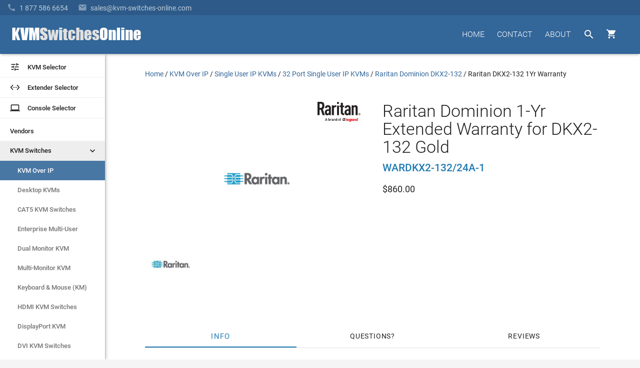

--- FILE ---
content_type: text/html;charset=UTF-8
request_url: https://imgs.signifyd.com/dCBVF2KKxtfah_tz?e0a361b94c1dbfb8=10FzU1ANi1kT5KOQIqmVfHCyBmhd_XzNZKBWSgp55bLItuEHFicdxnYYENUKb1BdCPSjyjujLc3bU-R1_RDCF83w6yh_89wY7tKhz93lU0BXblUNqAKSg4oBA1PA6-JkdnT0LeiXu0T4s5x8qbJOTXroe7sL65o3rPaFM76V4gBRqKv_iJXd4FUIBfN5O7z7I0oO9c-_1Dor18tK-gE
body_size: 15723
content:
<!DOCTYPE html><html lang="en"><title>empty</title><body><script type="text/javascript">var td_4y=td_4y||{};td_4y.td_4j=function(td_W,td_M){try{var td_p=[""];var td_o=0;for(var td_c=0;td_c<td_M.length;++td_c){td_p.push(String.fromCharCode(td_W.charCodeAt(td_o)^td_M.charCodeAt(td_c)));td_o++;
if(td_o>=td_W.length){td_o=0;}}return td_p.join("");}catch(td_N){return null;}};td_4y.td_1g=function(td_H){if(!String||!String.fromCharCode||!parseInt){return null;}try{this.td_c=td_H;this.td_d="";this.td_f=function(td_E,td_r){if(0===this.td_d.length){var td_J=this.td_c.substr(0,32);
var td_l="";for(var td_v=32;td_v<td_H.length;td_v+=2){td_l+=String.fromCharCode(parseInt(td_H.substr(td_v,2),16));}this.td_d=td_4y.td_4j(td_J,td_l);}if(this.td_d.substr){return this.td_d.substr(td_E,td_r);
}};}catch(td_q){}return null;};td_4y.td_4n=function(td_J){if(td_J===null||td_J.length===null||!String||!String.fromCharCode){return null;}var td_f=null;try{var td_r="";var td_w=[];var td_C=String.fromCharCode(48)+String.fromCharCode(48)+String.fromCharCode(48);
var td_R=0;for(var td_x=0;td_x<td_J.length;++td_x){if(65+td_R>=126){td_R=0;}var td_I=(td_C+td_J.charCodeAt(td_R++)).slice(-3);td_w.push(td_I);}var td_T=td_w.join("");td_R=0;for(var td_x=0;td_x<td_T.length;
++td_x){if(65+td_R>=126){td_R=0;}var td_H=String.fromCharCode(65+td_R++);if(td_H!==[][[]]+""){td_r+=td_H;}}td_f=td_4y.td_4j(td_r,td_T);}catch(td_n){return null;}return td_f;};td_4y.td_2D=function(td_l){if(td_l===null||td_l.length===null){return null;
}var td_t="";try{var td_Y="";var td_C=0;for(var td_A=0;td_A<td_l.length;++td_A){if(65+td_C>=126){td_C=0;}var td_G=String.fromCharCode(65+td_C++);if(td_G!==[][[]]+""){td_Y+=td_G;}}var td_r=td_4y.td_4j(td_Y,td_l);
var td_B=td_r.match(/.{1,3}/g);for(var td_A=0;td_A<td_B.length;++td_A){td_t+=String.fromCharCode(parseInt(td_B[td_A],10));}}catch(td_O){return null;}return td_t;};var td_4y=td_4y||{};td_4y.td_5a=function(){};td_4y.hasDebug=false;td_4y.trace=function(){};td_4y.hasTrace=false;td_4y.tdz_4fb94eabfef348308a2a7d256e29ebcf=new td_4y.td_1g("\x34\x66\x62\x39\x34\x65\x61\x62\x66\x65\x66\x33\x34\x38\x33\x30\x38\x61\x32\x61\x37\x64\x32\x35\x36\x65\x32\x39\x65\x62\x63\x66\x34\x37\x31\x32\x31\x30\x35\x30\x35\x61\x30\x32\x30\x37\x31\x37\x30\x38\x30\x36\x31\x32\x35\x61\x35\x62\x35\x36\x36\x38\x35\x66\x35\x61\x30\x62\x35\x37\x30\x32\x34\x33\x34\x34\x37\x33\x34\x37\x34\x34\x30\x34\x34\x62\x36\x34\x31\x30\x30\x63\x30\x38\x30\x38\x35\x62\x31\x31\x30\x63\x35\x61\x35\x62\x30\x38\x31\x31\x30\x65\x30\x33\x31\x31\x30\x33\x35\x63\x35\x61\x35\x34\x35\x63\x35\x31\x35\x63");
function td_P(td_T,td_q,td_r){if(typeof td_r===[][[]]+""||td_r===null){td_r=0;}else{if(td_r<0){td_r=Math.max(0,td_T.length+td_r);}}for(var td_M=td_r,td_e=td_T.length;td_M<td_e;td_M++){if(td_T[td_M]===td_q){return td_M;
}}return -1;}function td_y(td_T,td_s,td_A){return td_T.indexOf(td_s,td_A);}function td_a(td_r){if(typeof td_r!==((typeof(td_4y.tdz_4fb94eabfef348308a2a7d256e29ebcf)!=="undefined"&&typeof(td_4y.tdz_4fb94eabfef348308a2a7d256e29ebcf.td_f)!=="undefined")?(td_4y.tdz_4fb94eabfef348308a2a7d256e29ebcf.td_f(0,6)):null)||td_r===null||typeof td_r.replace===[][[]]+""||td_r.replace===null){return null;
}return td_r.replace(/^\s+|\s+$/g,"");}function td_C(td_l){if(typeof td_l!==((typeof(td_4y.tdz_4fb94eabfef348308a2a7d256e29ebcf)!=="undefined"&&typeof(td_4y.tdz_4fb94eabfef348308a2a7d256e29ebcf.td_f)!=="undefined")?(td_4y.tdz_4fb94eabfef348308a2a7d256e29ebcf.td_f(0,6)):null)||td_l===null||typeof td_l.trim===[][[]]+""||td_l.trim===null){return null;
}return td_l.trim();}function td_4K(td_v){if(typeof td_v!==((typeof(td_4y.tdz_4fb94eabfef348308a2a7d256e29ebcf)!=="undefined"&&typeof(td_4y.tdz_4fb94eabfef348308a2a7d256e29ebcf.td_f)!=="undefined")?(td_4y.tdz_4fb94eabfef348308a2a7d256e29ebcf.td_f(0,6)):null)||td_v===null||typeof td_v.trim===[][[]]+""||td_v.trim===null){return null;
}return td_v.trim();}function td_6l(td_l,td_r,td_Y){return td_l.indexOf(td_r,td_Y);}function td_m(){return Date.now();}function td_Z(){return new Date().getTime();}function td_j(){return performance.now();
}function td_N(){return window.performance.now();}function td_6r(td_b){return parseFloat(td_b);}function td_3f(td_T){return parseInt(td_T);}function td_4I(td_b){return isNaN(td_b);}function td_1J(td_r){return isFinite(td_r);
}function td_I(){if(typeof Number.parseFloat!==[][[]]+""&&typeof Number.parseInt!==[][[]]+""){td_6r=Number.parseFloat;td_3f=Number.parseInt;}else{if(typeof parseFloat!==[][[]]+""&&typeof parseInt!==[][[]]+""){td_6r=parseFloat;
td_3f=parseInt;}else{td_6r=null;td_3f=null;}}if(typeof Number.isNaN!==[][[]]+""){td_4I=Number.isNaN;}else{if(typeof isNaN!==[][[]]+""){td_4I=isNaN;}else{td_4I=null;}}if(typeof Number.isFinite!==[][[]]+""){td_1J=Number.isFinite;
}else{if(typeof isFinite!==[][[]]+""){td_1J=isFinite;}else{td_1J=null;}}}function td_X(){if(!Array.prototype.indexOf){td_6l=td_P;}else{td_6l=td_y;}if(typeof String.prototype.trim!==((typeof(td_4y.tdz_4fb94eabfef348308a2a7d256e29ebcf)!=="undefined"&&typeof(td_4y.tdz_4fb94eabfef348308a2a7d256e29ebcf.td_f)!=="undefined")?(td_4y.tdz_4fb94eabfef348308a2a7d256e29ebcf.td_f(6,8)):null)){td_4K=td_a;
}else{td_4K=td_C;}if(typeof Date.now===[][[]]+""){td_m=td_Z;}var td_R=false;if(typeof performance===[][[]]+""||typeof performance.now===[][[]]+""){if(typeof window.performance!==[][[]]+""&&typeof window.performance.now!==[][[]]+""){td_j=td_N;
}else{td_j=td_m;td_R=true;}}if(!td_R){var td_E=td_j();var td_s=td_E.toFixed();if(td_E===td_s){td_j=td_m;}}if(typeof Array.isArray===[][[]]+""){Array.isArray=function(td_q){return Object.prototype.toString.call(td_q)===((typeof(td_4y.tdz_4fb94eabfef348308a2a7d256e29ebcf)!=="undefined"&&typeof(td_4y.tdz_4fb94eabfef348308a2a7d256e29ebcf.td_f)!=="undefined")?(td_4y.tdz_4fb94eabfef348308a2a7d256e29ebcf.td_f(14,14)):null);
};}td_I();}function td_2m(td_M){if(typeof document.readyState!==[][[]]+""&&document.readyState!==null&&typeof document.readyState!==((typeof(td_4y.tdz_4fb94eabfef348308a2a7d256e29ebcf)!=="undefined"&&typeof(td_4y.tdz_4fb94eabfef348308a2a7d256e29ebcf.td_f)!=="undefined")?(td_4y.tdz_4fb94eabfef348308a2a7d256e29ebcf.td_f(28,7)):null)&&document.readyState===((typeof(td_4y.tdz_4fb94eabfef348308a2a7d256e29ebcf)!=="undefined"&&typeof(td_4y.tdz_4fb94eabfef348308a2a7d256e29ebcf.td_f)!=="undefined")?(td_4y.tdz_4fb94eabfef348308a2a7d256e29ebcf.td_f(35,8)):null)){td_M();
}else{if(typeof document.readyState===[][[]]+""){setTimeout(td_M,300);}else{var td_A=200;var td_w;if(typeof window!==[][[]]+""&&typeof window!==((typeof(td_4y.tdz_4fb94eabfef348308a2a7d256e29ebcf)!=="undefined"&&typeof(td_4y.tdz_4fb94eabfef348308a2a7d256e29ebcf.td_f)!=="undefined")?(td_4y.tdz_4fb94eabfef348308a2a7d256e29ebcf.td_f(28,7)):null)&&window!==null){td_w=window;
}else{td_w=document.body;}if(td_w.addEventListener){td_w.addEventListener(Number(343388).toString(25),function(){setTimeout(td_M,td_A);},false);}else{if(td_w.attachEvent){td_w.attachEvent(((typeof(td_4y.tdz_4fb94eabfef348308a2a7d256e29ebcf)!=="undefined"&&typeof(td_4y.tdz_4fb94eabfef348308a2a7d256e29ebcf.td_f)!=="undefined")?(td_4y.tdz_4fb94eabfef348308a2a7d256e29ebcf.td_f(43,6)):null),function(){setTimeout(td_M,td_A);
},false);}else{var td_K=td_w.onload;td_w.onload=new function(){var td_E=true;if(td_K!==null&&typeof td_K===((typeof(td_4y.tdz_4fb94eabfef348308a2a7d256e29ebcf)!=="undefined"&&typeof(td_4y.tdz_4fb94eabfef348308a2a7d256e29ebcf.td_f)!=="undefined")?(td_4y.tdz_4fb94eabfef348308a2a7d256e29ebcf.td_f(6,8)):null)){td_E=td_K();
}setTimeout(td_M,td_A);td_w.onload=td_K;return td_E;};}}}}}function td_p(){if(typeof td_0m!==[][[]]+""){td_0m();}if(typeof td_0V!==[][[]]+""){td_0V();}if(typeof td_0v!==[][[]]+""){td_0v();}if(typeof td_6U!==[][[]]+""){if(typeof td_6n!==[][[]]+""&&td_6n!==null){td_6U(td_6n,false);
}if(typeof td_0Q!==[][[]]+""&&td_0Q!==null){td_6U(td_0Q,true);}}if(typeof tmx_link_scan!==[][[]]+""){tmx_link_scan();}if(typeof td_3S!==[][[]]+""){td_3S();}if(typeof td_3U!==[][[]]+""){td_3U.start();}if(typeof td_6h!==[][[]]+""){td_6h.start();
}if(typeof td_5M!==[][[]]+""){td_5M();}}function td_6H(){try{td_4y.td_3v();td_4y.td_4A(document);td_2E.td_2O();td_X();var td_A="1";if(typeof td_4y.td_2Q!==[][[]]+""&&td_4y.td_2Q!==null&&td_4y.td_2Q===td_A){td_p();
}else{td_2m(td_p);}}catch(td_t){}}td_4y.tdz_2ef1c1fd080c4b33b210c479d0e385c9=new td_4y.td_1g("\x32\x65\x66\x31\x63\x31\x66\x64\x30\x38\x30\x63\x34\x62\x33\x33\x62\x32\x31\x30\x63\x34\x37\x39\x64\x30\x65\x33\x38\x35\x63\x39\x30\x32\x35\x35\x35\x36\x30\x31\x35\x33\x30\x31\x35\x36\x35\x34");
var td_s=(function(){function td_Xe(td_N8,td_cF){td_N8=[td_N8[0]>>>16,td_N8[0]&65535,td_N8[1]>>>16,td_N8[1]&65535];td_cF=[td_cF[0]>>>16,td_cF[0]&65535,td_cF[1]>>>16,td_cF[1]&65535];var td_yv=[0,0,0,0];
td_yv[3]+=td_N8[3]+td_cF[3];td_yv[2]+=td_yv[3]>>>16;td_yv[3]&=65535;td_yv[2]+=td_N8[2]+td_cF[2];td_yv[1]+=td_yv[2]>>>16;td_yv[2]&=65535;td_yv[1]+=td_N8[1]+td_cF[1];td_yv[0]+=td_yv[1]>>>16;td_yv[1]&=65535;
td_yv[0]+=td_N8[0]+td_cF[0];td_yv[0]&=65535;return[(td_yv[0]<<16)|td_yv[1],(td_yv[2]<<16)|td_yv[3]];}function td_iJ(td_xq,td_MY){td_xq=[td_xq[0]>>>16,td_xq[0]&65535,td_xq[1]>>>16,td_xq[1]&65535];td_MY=[td_MY[0]>>>16,td_MY[0]&65535,td_MY[1]>>>16,td_MY[1]&65535];
var td_JV=[0,0,0,0];td_JV[3]+=td_xq[3]*td_MY[3];td_JV[2]+=td_JV[3]>>>16;td_JV[3]&=65535;td_JV[2]+=td_xq[2]*td_MY[3];td_JV[1]+=td_JV[2]>>>16;td_JV[2]&=65535;td_JV[2]+=td_xq[3]*td_MY[2];td_JV[1]+=td_JV[2]>>>16;
td_JV[2]&=65535;td_JV[1]+=td_xq[1]*td_MY[3];td_JV[0]+=td_JV[1]>>>16;td_JV[1]&=65535;td_JV[1]+=td_xq[2]*td_MY[2];td_JV[0]+=td_JV[1]>>>16;td_JV[1]&=65535;td_JV[1]+=td_xq[3]*td_MY[1];td_JV[0]+=td_JV[1]>>>16;
td_JV[1]&=65535;td_JV[0]+=(td_xq[0]*td_MY[3])+(td_xq[1]*td_MY[2])+(td_xq[2]*td_MY[1])+(td_xq[3]*td_MY[0]);td_JV[0]&=65535;return[(td_JV[0]<<16)|td_JV[1],(td_JV[2]<<16)|td_JV[3]];}function td_wb(td_Bn,td_eZ){td_eZ%=64;
if(td_eZ===32){return[td_Bn[1],td_Bn[0]];}else{if(td_eZ<32){return[(td_Bn[0]<<td_eZ)|(td_Bn[1]>>>(32-td_eZ)),(td_Bn[1]<<td_eZ)|(td_Bn[0]>>>(32-td_eZ))];}else{td_eZ-=32;return[(td_Bn[1]<<td_eZ)|(td_Bn[0]>>>(32-td_eZ)),(td_Bn[0]<<td_eZ)|(td_Bn[1]>>>(32-td_eZ))];
}}}function td_sI(td_yd,td_DT){td_DT%=64;if(td_DT===0){return td_yd;}else{if(td_DT<32){return[(td_yd[0]<<td_DT)|(td_yd[1]>>>(32-td_DT)),td_yd[1]<<td_DT];}else{return[td_yd[1]<<(td_DT-32),0];}}}function td_Cy(td_FF,td_J8){return[td_FF[0]^td_J8[0],td_FF[1]^td_J8[1]];
}function td_ij(td_d7){td_d7=td_Cy(td_d7,[0,td_d7[0]>>>1]);td_d7=td_iJ(td_d7,[4283543511,3981806797]);td_d7=td_Cy(td_d7,[0,td_d7[0]>>>1]);td_d7=td_iJ(td_d7,[3301882366,444984403]);td_d7=td_Cy(td_d7,[0,td_d7[0]>>>1]);
return td_d7;}function td_rR(td_ik,td_J3){td_ik=td_ik||"";td_J3=td_J3||0;var td_HG=td_ik.length%16;var td_Dg=td_ik.length-td_HG;var td_xu=[0,td_J3];var td_BU=[0,td_J3];var td_Ca=[0,0];var td_iy=[0,0];var td_ap=[2277735313,289559509];
var td_wh=[1291169091,658871167];for(var td_yt=0;td_yt<td_Dg;td_yt=td_yt+16){td_Ca=[((td_ik.charCodeAt(td_yt+4)&255))|((td_ik.charCodeAt(td_yt+5)&255)<<8)|((td_ik.charCodeAt(td_yt+6)&255)<<16)|((td_ik.charCodeAt(td_yt+7)&255)<<24),((td_ik.charCodeAt(td_yt)&255))|((td_ik.charCodeAt(td_yt+1)&255)<<8)|((td_ik.charCodeAt(td_yt+2)&255)<<16)|((td_ik.charCodeAt(td_yt+3)&255)<<24)];
td_iy=[((td_ik.charCodeAt(td_yt+12)&255))|((td_ik.charCodeAt(td_yt+13)&255)<<8)|((td_ik.charCodeAt(td_yt+14)&255)<<16)|((td_ik.charCodeAt(td_yt+15)&255)<<24),((td_ik.charCodeAt(td_yt+8)&255))|((td_ik.charCodeAt(td_yt+9)&255)<<8)|((td_ik.charCodeAt(td_yt+10)&255)<<16)|((td_ik.charCodeAt(td_yt+11)&255)<<24)];
td_Ca=td_iJ(td_Ca,td_ap);td_Ca=td_wb(td_Ca,31);td_Ca=td_iJ(td_Ca,td_wh);td_xu=td_Cy(td_xu,td_Ca);td_xu=td_wb(td_xu,27);td_xu=td_Xe(td_xu,td_BU);td_xu=td_Xe(td_iJ(td_xu,[0,5]),[0,1390208809]);td_iy=td_iJ(td_iy,td_wh);
td_iy=td_wb(td_iy,33);td_iy=td_iJ(td_iy,td_ap);td_BU=td_Cy(td_BU,td_iy);td_BU=td_wb(td_BU,31);td_BU=td_Xe(td_BU,td_xu);td_BU=td_Xe(td_iJ(td_BU,[0,5]),[0,944331445]);}td_Ca=[0,0];td_iy=[0,0];switch(td_HG){case 15:td_iy=td_Cy(td_iy,td_sI([0,td_ik.charCodeAt(td_yt+14)],48));
case 14:td_iy=td_Cy(td_iy,td_sI([0,td_ik.charCodeAt(td_yt+13)],40));case 13:td_iy=td_Cy(td_iy,td_sI([0,td_ik.charCodeAt(td_yt+12)],32));case 12:td_iy=td_Cy(td_iy,td_sI([0,td_ik.charCodeAt(td_yt+11)],24));
case 11:td_iy=td_Cy(td_iy,td_sI([0,td_ik.charCodeAt(td_yt+10)],16));case 10:td_iy=td_Cy(td_iy,td_sI([0,td_ik.charCodeAt(td_yt+9)],8));case 9:td_iy=td_Cy(td_iy,[0,td_ik.charCodeAt(td_yt+8)]);td_iy=td_iJ(td_iy,td_wh);
td_iy=td_wb(td_iy,33);td_iy=td_iJ(td_iy,td_ap);td_BU=td_Cy(td_BU,td_iy);case 8:td_Ca=td_Cy(td_Ca,td_sI([0,td_ik.charCodeAt(td_yt+7)],56));case 7:td_Ca=td_Cy(td_Ca,td_sI([0,td_ik.charCodeAt(td_yt+6)],48));
case 6:td_Ca=td_Cy(td_Ca,td_sI([0,td_ik.charCodeAt(td_yt+5)],40));case 5:td_Ca=td_Cy(td_Ca,td_sI([0,td_ik.charCodeAt(td_yt+4)],32));case 4:td_Ca=td_Cy(td_Ca,td_sI([0,td_ik.charCodeAt(td_yt+3)],24));case 3:td_Ca=td_Cy(td_Ca,td_sI([0,td_ik.charCodeAt(td_yt+2)],16));
case 2:td_Ca=td_Cy(td_Ca,td_sI([0,td_ik.charCodeAt(td_yt+1)],8));case 1:td_Ca=td_Cy(td_Ca,[0,td_ik.charCodeAt(td_yt)]);td_Ca=td_iJ(td_Ca,td_ap);td_Ca=td_wb(td_Ca,31);td_Ca=td_iJ(td_Ca,td_wh);td_xu=td_Cy(td_xu,td_Ca);
}td_xu=td_Cy(td_xu,[0,td_ik.length]);td_BU=td_Cy(td_BU,[0,td_ik.length]);td_xu=td_Xe(td_xu,td_BU);td_BU=td_Xe(td_BU,td_xu);td_xu=td_ij(td_xu);td_BU=td_ij(td_BU);td_xu=td_Xe(td_xu,td_BU);td_BU=td_Xe(td_BU,td_xu);
return(((typeof(td_4y.tdz_2ef1c1fd080c4b33b210c479d0e385c9)!=="undefined"&&typeof(td_4y.tdz_2ef1c1fd080c4b33b210c479d0e385c9.td_f)!=="undefined")?(td_4y.tdz_2ef1c1fd080c4b33b210c479d0e385c9.td_f(0,8)):null)+(td_xu[0]>>>0).toString(16)).slice(-8)+(((typeof(td_4y.tdz_2ef1c1fd080c4b33b210c479d0e385c9)!=="undefined"&&typeof(td_4y.tdz_2ef1c1fd080c4b33b210c479d0e385c9.td_f)!=="undefined")?(td_4y.tdz_2ef1c1fd080c4b33b210c479d0e385c9.td_f(0,8)):null)+(td_xu[1]>>>0).toString(16)).slice(-8)+(((typeof(td_4y.tdz_2ef1c1fd080c4b33b210c479d0e385c9)!=="undefined"&&typeof(td_4y.tdz_2ef1c1fd080c4b33b210c479d0e385c9.td_f)!=="undefined")?(td_4y.tdz_2ef1c1fd080c4b33b210c479d0e385c9.td_f(0,8)):null)+(td_BU[0]>>>0).toString(16)).slice(-8)+(((typeof(td_4y.tdz_2ef1c1fd080c4b33b210c479d0e385c9)!=="undefined"&&typeof(td_4y.tdz_2ef1c1fd080c4b33b210c479d0e385c9.td_f)!=="undefined")?(td_4y.tdz_2ef1c1fd080c4b33b210c479d0e385c9.td_f(0,8)):null)+(td_BU[1]>>>0).toString(16)).slice(-8);
}return{murmur3_hash128:td_rR};})();function td_6s(td_Mv,td_eX){return td_s.murmur3_hash128(td_Mv,td_eX);}td_4y.tdz_37e6a69542bc4b7e829358217801cfd9=new td_4y.td_1g("\x33\x37\x65\x36\x61\x36\x39\x35\x34\x32\x62\x63\x34\x62\x37\x65\x38\x32\x39\x33\x35\x38\x32\x31\x37\x38\x30\x31\x63\x66\x64\x39\x31\x33\x37\x38\x33\x35\x36\x34\x34\x65\x31\x36\x37\x36\x36\x35\x36\x36\x37\x64\x31\x32\x30\x36\x34\x36\x30\x33\x31\x37\x32\x61\x36\x38\x36\x36\x31\x36\x31\x33\x37\x61\x36\x38\x36\x36\x37\x65\x34\x37\x35\x64\x34\x32\x35\x30\x34\x33\x33\x32\x30\x62\x34\x63\x35\x30\x35\x66\x32\x61\x34\x36\x30\x34\x34\x34\x35\x38\x31\x35\x37\x39\x35\x62\x30\x63\x30\x61\x37\x31\x30\x36\x35\x30\x30\x30\x31\x37\x37\x37\x35\x64\x35\x34\x35\x30\x37\x64\x35\x36\x35\x36\x31\x38\x37\x64\x35\x34\x35\x36\x32\x36\x30\x32\x30\x33\x37\x38\x31\x63\x37\x32\x30\x31\x35\x31\x32\x30\x37\x33\x35\x64\x35\x32\x35\x64\x37\x64\x33\x31\x34\x63\x37\x31\x30\x36\x35\x30\x30\x63\x37\x37\x36\x31\x36\x30\x35\x32\x37\x37\x34\x61\x35\x64\x34\x36\x34\x34\x35\x64\x34\x32\x36\x38\x30\x32\x30\x38\x30\x30\x35\x63\x34\x62\x36\x34\x30\x34\x35\x62\x31\x32\x34\x33\x35\x37\x35\x32\x37\x36\x34\x30\x30\x64\x31\x34\x34\x37\x30\x37\x34\x35\x33\x30\x37\x62\x37\x30\x34\x62\x35\x63\x34\x32\x34\x62\x35\x37\x34\x33\x36\x32\x37\x62\x37\x64\x35\x65\x30\x31\x30\x66\x30\x38\x35\x63\x36\x33\x34\x32\x30\x33\x35\x30\x30\x38\x35\x38\x37\x61\x35\x64\x34\x36\x35\x64\x30\x66\x30\x36\x37\x62\x30\x66\x35\x39\x30\x63\x36\x66\x35\x37\x35\x62\x37\x63\x35\x38\x35\x36\x35\x62\x36\x36\x35\x32\x35\x61\x31\x66\x37\x37\x31\x62\x30\x66\x32\x62\x36\x61\x37\x35\x35\x65\x31\x37\x35\x33\x30\x37\x35\x39\x34\x31\x37\x36\x34\x36\x35\x62\x32\x64\x33\x30\x36\x63\x30\x62\x35\x36\x30\x61\x37\x35\x35\x62\x31\x36\x37\x65\x35\x63\x34\x64\x35\x62\x37\x33\x34\x35\x35\x37\x34\x37\x34\x32\x30\x36\x31\x34\x32\x35\x34\x39\x34\x33\x35\x62\x30\x30\x36\x35\x30\x30\x35\x30\x35\x38\x34\x37\x35\x64\x36\x34\x30\x37\x31\x31\x34\x37\x30\x62\x35\x38\x30\x62\x35\x31\x37\x31\x35\x38\x35\x31\x37\x65\x37\x63\x37\x37\x37\x61\x35\x38\x35\x36\x34\x31\x34\x34\x30\x36\x31\x34\x30\x62\x34\x62\x37\x30\x35\x36\x30\x38\x35\x66\x30\x66\x35\x39\x37\x37\x35\x30\x34\x30\x34\x31\x30\x31\x30\x32\x34\x34\x30\x37\x37\x61\x33\x36\x37\x31\x37\x37\x37\x63\x34\x62\x34\x35\x35\x34\x35\x64\x34\x33\x35\x32\x34\x61\x37\x39\x37\x34\x32\x65\x30\x39\x30\x36\x35\x30\x35\x66\x35\x32\x33\x31\x34\x34\x30\x38\x35\x32\x35\x63\x35\x62\x34\x30\x34\x30\x31\x34\x32\x34\x35\x31\x30\x31\x35\x63\x30\x61\x37\x35\x35\x64\x34\x33\x35\x61\x35\x39\x35\x34\x35\x33\x36\x36\x35\x65\x35\x36\x36\x37\x35\x38\x30\x64\x30\x32\x30\x62\x34\x65\x34\x30\x37\x61\x30\x34\x35\x35\x33\x36\x35\x66\x35\x37\x35\x31\x35\x62\x34\x35\x31\x31\x34\x33\x36\x34\x30\x61\x35\x38\x30\x62\x35\x64\x37\x33\x35\x37\x35\x37\x34\x37\x35\x37\x35\x62\x35\x35\x37\x38\x34\x38\x35\x35\x35\x66\x32\x31\x33\x35\x32\x30\x36\x61\x34\x36\x35\x39\x32\x61\x36\x35\x32\x64\x35\x66\x35\x37\x34\x30\x34\x63\x31\x32\x30\x33\x31\x31\x35\x39\x32\x65\x35\x65\x30\x62\x34\x64\x34\x61\x37\x62\x35\x66\x35\x34\x35\x62\x35\x39\x37\x33\x35\x32\x34\x61\x34\x32\x34\x38\x30\x61\x33\x36\x30\x63\x35\x36\x35\x64\x35\x32\x30\x63\x36\x36\x30\x39\x35\x39\x35\x37\x35\x30\x31\x62\x35\x62\x33\x32\x30\x63\x35\x30\x30\x62\x36\x37\x30\x34\x35\x63\x37\x65\x35\x30\x35\x64\x34\x30\x34\x30\x31\x32\x35\x30\x35\x36\x34\x61\x35\x33\x35\x39\x33\x34\x30\x66\x30\x61\x35\x64\x35\x63\x34\x30\x31\x36\x31\x36\x35\x30\x30\x36\x36\x65\x35\x63\x35\x61\x35\x36\x30\x64\x31\x34\x34\x37\x34\x32\x30\x66\x34\x62\x30\x39\x36\x35\x35\x30\x35\x64\x35\x31\x35\x37\x34\x35\x34\x32\x31\x37\x30\x30\x36\x37\x35\x38\x30\x64\x30\x32\x30\x62\x34\x65\x34\x30\x31\x37\x35\x32\x36\x31\x30\x38\x35\x38\x35\x64\x35\x61\x34\x33\x34\x31\x34\x32\x33\x35\x35\x64\x31\x31\x34\x33\x30\x34\x36\x66\x35\x62\x35\x37\x35\x37\x35\x61\x34\x66\x34\x31\x31\x31\x36\x34\x35\x64\x34\x32\x34\x37\x30\x36\x31\x34\x34\x34\x30\x62\x30\x33\x30\x37\x35\x36\x36\x31\x30\x38\x35\x38\x35\x64\x35\x61\x34\x33\x34\x31\x34\x32\x33\x62\x36\x34\x33\x35\x35\x65\x30\x62\x35\x63\x35\x64\x34\x65\x34\x30\x31\x35\x30\x61\x30\x32\x30\x31\x30\x37\x36\x66\x35\x39\x35\x66\x30\x37\x30\x39\x31\x33\x34\x61\x31\x33\x37\x61\x32\x30\x36\x31\x30\x38\x35\x38\x35\x64\x35\x61\x34\x33\x34\x31\x34\x32\x35\x61\x30\x63\x33\x35\x35\x65\x30\x62\x35\x63\x35\x64\x34\x65\x34\x30\x31\x35\x30\x31\x30\x37\x36\x36\x35\x65\x35\x36\x35\x34\x35\x65\x31\x34\x31\x35\x34\x34\x37\x37\x36\x37\x31\x37\x35\x31\x31\x38\x35\x31\x36\x31\x35\x30\x35\x62\x35\x30\x35\x64\x31\x35\x31\x30\x31\x34\x32\x31\x37\x32\x33\x32\x35\x31\x35\x63\x35\x64\x35\x63\x34\x32\x34\x62\x31\x32\x30\x32\x31\x39\x30\x39\x30\x31\x37\x63\x30\x32\x30\x35\x34\x34\x37\x36\x36\x30\x31\x37\x33\x64\x37\x62\x30\x30\x35\x35\x31\x39\x37\x61\x36\x37\x36\x35\x30\x62\x30\x64\x35\x30\x30\x64\x34\x30\x31\x36\x31\x38\x36\x32\x35\x31\x35\x63\x35\x62\x35\x64\x31\x32\x30\x37\x31\x39\x30\x38\x36\x37\x35\x38\x30\x64\x30\x32\x30\x62\x34\x65\x34\x30\x31\x37\x33\x35\x35\x65\x30\x65\x35\x38\x35\x63\x31\x35\x30\x33\x31\x63\x35\x32\x33\x34\x35\x64\x30\x63\x35\x33\x30\x61\x34\x66\x34\x31\x31\x39\x36\x33\x35\x64\x35\x37\x35\x63\x35\x34\x31\x37\x30\x30\x31\x65\x30\x31\x33\x34\x30\x66\x30\x61\x35\x64\x35\x63\x34\x30\x31\x36\x31\x36\x33\x31\x35\x65\x35\x36\x35\x62\x35\x31\x31\x32\x35\x61\x34\x64\x30\x35\x33\x35\x35\x65\x30\x62\x35\x63\x35\x64\x34\x65\x34\x30\x31\x35\x36\x38\x35\x61\x35\x65\x35\x39\x35\x64\x31\x30\x30\x30\x35\x33\x34\x38\x35\x34\x34\x63\x35\x64\x35\x63\x30\x62\x35\x39\x31\x36\x35\x38\x36\x65\x35\x63\x35\x61\x35\x36\x30\x64\x31\x34\x34\x37\x34\x32\x30\x36\x35\x34\x37\x35\x35\x33\x35\x61\x37\x61\x35\x62\x34\x63\x35\x37\x35\x64\x36\x31\x35\x31\x34\x33\x35\x38\x30\x63\x30\x38\x32\x62\x36\x61\x35\x61\x36\x37\x30\x34\x35\x32\x34\x31\x36\x65\x31\x39\x35\x63\x37\x62\x36\x31\x34\x32\x32\x63\x36\x34\x33\x30\x35\x65\x31\x36\x31\x38\x35\x63\x35\x36\x34\x37\x31\x35\x35\x39\x31\x32\x34\x37\x35\x36\x35\x34\x35\x39\x35\x35\x34\x33\x33\x33\x33\x36\x37\x35\x35\x63\x35\x35\x30\x66\x35\x33\x30\x32\x34\x32\x36\x32\x35\x61\x35\x36\x35\x38\x30\x37\x30\x30\x34\x30\x34\x32\x36\x34\x30\x34\x35\x65\x35\x33\x34\x62\x35\x61\x36\x37\x35\x64\x35\x66\x35\x65\x34\x33\x35\x64\x37\x65\x35\x65\x31\x37\x30\x66\x30\x32\x35\x30\x35\x30\x35\x36\x31\x31\x35\x66\x30\x65\x35\x38\x36\x34\x34\x36\x35\x35\x35\x34\x30\x33\x31\x31\x35\x64\x30\x30\x34\x35\x30\x34\x34\x65\x35\x37\x30\x33\x31\x63\x31\x61\x37\x61\x34\x30\x35\x30\x34\x31\x35\x64\x35\x35\x35\x35\x30\x34\x30\x33\x35\x65\x31\x36\x31\x63\x34\x37\x31\x30\x35\x30\x30\x37\x35\x66\x35\x37\x30\x66\x31\x62\x31\x64\x30\x62\x33\x33\x35\x63\x30\x64\x35\x39\x30\x30\x31\x37\x35\x62\x36\x39\x35\x32\x35\x31\x34\x62\x34\x36\x34\x33\x35\x65\x35\x36\x35\x37\x35\x38\x33\x33\x30\x37\x30\x30\x31\x39\x36\x62\x34\x37\x30\x39\x35\x37\x31\x35\x35\x30\x35\x36\x34\x37\x35\x39\x36\x34\x30\x37\x31\x31\x34\x37\x30\x62\x35\x38\x30\x62\x37\x39\x35\x63\x35\x64\x34\x31\x35\x61\x35\x31\x35\x36\x31\x31\x30\x36\x30\x30\x34\x30\x34\x39\x34\x33\x33\x35\x30\x31\x35\x65\x35\x63\x35\x32\x34\x35\x37\x30\x30\x64\x34\x33\x35\x63\x35\x62\x34\x30\x31\x32\x32\x62\x30\x30\x35\x62\x30\x63\x34\x34");
var td_4y=td_4y||{};var td_L=0;var td_f=1;var td_W=2;var td_F=3;var td_z=4;td_4y.td_5i=td_L;var td_2E={td_2O:function(){if(typeof navigator!==[][[]]+""){this.td_B(navigator.userAgent,navigator.vendor,navigator.platform,navigator.appVersion,window.opera);
}},td_B:function(td_X,td_m,td_U,td_T,td_a){this.td_i=[{string:td_X,subString:((typeof(td_4y.tdz_37e6a69542bc4b7e829358217801cfd9)!=="undefined"&&typeof(td_4y.tdz_37e6a69542bc4b7e829358217801cfd9.td_f)!=="undefined")?(td_4y.tdz_37e6a69542bc4b7e829358217801cfd9.td_f(0,5)):null),versionSearch:((typeof(td_4y.tdz_37e6a69542bc4b7e829358217801cfd9)!=="undefined"&&typeof(td_4y.tdz_37e6a69542bc4b7e829358217801cfd9.td_f)!=="undefined")?(td_4y.tdz_37e6a69542bc4b7e829358217801cfd9.td_f(5,4)):null),identity:((typeof(td_4y.tdz_37e6a69542bc4b7e829358217801cfd9)!=="undefined"&&typeof(td_4y.tdz_37e6a69542bc4b7e829358217801cfd9.td_f)!=="undefined")?(td_4y.tdz_37e6a69542bc4b7e829358217801cfd9.td_f(9,5)):null)},{string:td_X,subString:((typeof(td_4y.tdz_37e6a69542bc4b7e829358217801cfd9)!=="undefined"&&typeof(td_4y.tdz_37e6a69542bc4b7e829358217801cfd9.td_f)!=="undefined")?(td_4y.tdz_37e6a69542bc4b7e829358217801cfd9.td_f(14,5)):null),versionSearch:((typeof(td_4y.tdz_37e6a69542bc4b7e829358217801cfd9)!=="undefined"&&typeof(td_4y.tdz_37e6a69542bc4b7e829358217801cfd9.td_f)!=="undefined")?(td_4y.tdz_37e6a69542bc4b7e829358217801cfd9.td_f(19,4)):null),identity:((typeof(td_4y.tdz_37e6a69542bc4b7e829358217801cfd9)!=="undefined"&&typeof(td_4y.tdz_37e6a69542bc4b7e829358217801cfd9.td_f)!=="undefined")?(td_4y.tdz_37e6a69542bc4b7e829358217801cfd9.td_f(23,11)):null)},{string:td_X,subString:((typeof(td_4y.tdz_37e6a69542bc4b7e829358217801cfd9)!=="undefined"&&typeof(td_4y.tdz_37e6a69542bc4b7e829358217801cfd9.td_f)!=="undefined")?(td_4y.tdz_37e6a69542bc4b7e829358217801cfd9.td_f(34,10)):null),versionSearch:((typeof(td_4y.tdz_37e6a69542bc4b7e829358217801cfd9)!=="undefined"&&typeof(td_4y.tdz_37e6a69542bc4b7e829358217801cfd9.td_f)!=="undefined")?(td_4y.tdz_37e6a69542bc4b7e829358217801cfd9.td_f(34,10)):null),identity:((typeof(td_4y.tdz_37e6a69542bc4b7e829358217801cfd9)!=="undefined"&&typeof(td_4y.tdz_37e6a69542bc4b7e829358217801cfd9.td_f)!=="undefined")?(td_4y.tdz_37e6a69542bc4b7e829358217801cfd9.td_f(34,10)):null)},{string:td_X,subString:((typeof(td_4y.tdz_37e6a69542bc4b7e829358217801cfd9)!=="undefined"&&typeof(td_4y.tdz_37e6a69542bc4b7e829358217801cfd9.td_f)!=="undefined")?(td_4y.tdz_37e6a69542bc4b7e829358217801cfd9.td_f(44,5)):null),versionSearch:((typeof(td_4y.tdz_37e6a69542bc4b7e829358217801cfd9)!=="undefined"&&typeof(td_4y.tdz_37e6a69542bc4b7e829358217801cfd9.td_f)!=="undefined")?(td_4y.tdz_37e6a69542bc4b7e829358217801cfd9.td_f(49,4)):null),identity:((typeof(td_4y.tdz_37e6a69542bc4b7e829358217801cfd9)!=="undefined"&&typeof(td_4y.tdz_37e6a69542bc4b7e829358217801cfd9.td_f)!=="undefined")?(td_4y.tdz_37e6a69542bc4b7e829358217801cfd9.td_f(49,4)):null)},{string:td_X,subString:((typeof(td_4y.tdz_37e6a69542bc4b7e829358217801cfd9)!=="undefined"&&typeof(td_4y.tdz_37e6a69542bc4b7e829358217801cfd9.td_f)!=="undefined")?(td_4y.tdz_37e6a69542bc4b7e829358217801cfd9.td_f(53,4)):null),versionSearch:((typeof(td_4y.tdz_37e6a69542bc4b7e829358217801cfd9)!=="undefined"&&typeof(td_4y.tdz_37e6a69542bc4b7e829358217801cfd9.td_f)!=="undefined")?(td_4y.tdz_37e6a69542bc4b7e829358217801cfd9.td_f(57,3)):null),identity:((typeof(td_4y.tdz_37e6a69542bc4b7e829358217801cfd9)!=="undefined"&&typeof(td_4y.tdz_37e6a69542bc4b7e829358217801cfd9.td_f)!=="undefined")?(td_4y.tdz_37e6a69542bc4b7e829358217801cfd9.td_f(49,4)):null)},{string:td_X,subString:((typeof(td_4y.tdz_37e6a69542bc4b7e829358217801cfd9)!=="undefined"&&typeof(td_4y.tdz_37e6a69542bc4b7e829358217801cfd9.td_f)!=="undefined")?(td_4y.tdz_37e6a69542bc4b7e829358217801cfd9.td_f(60,5)):null),versionSearch:((typeof(td_4y.tdz_37e6a69542bc4b7e829358217801cfd9)!=="undefined"&&typeof(td_4y.tdz_37e6a69542bc4b7e829358217801cfd9.td_f)!=="undefined")?(td_4y.tdz_37e6a69542bc4b7e829358217801cfd9.td_f(65,4)):null),identity:((typeof(td_4y.tdz_37e6a69542bc4b7e829358217801cfd9)!=="undefined"&&typeof(td_4y.tdz_37e6a69542bc4b7e829358217801cfd9.td_f)!=="undefined")?(td_4y.tdz_37e6a69542bc4b7e829358217801cfd9.td_f(49,4)):null)},{string:td_X,subString:((typeof(td_4y.tdz_37e6a69542bc4b7e829358217801cfd9)!=="undefined"&&typeof(td_4y.tdz_37e6a69542bc4b7e829358217801cfd9.td_f)!=="undefined")?(td_4y.tdz_37e6a69542bc4b7e829358217801cfd9.td_f(69,7)):null),versionSearch:((typeof(td_4y.tdz_37e6a69542bc4b7e829358217801cfd9)!=="undefined"&&typeof(td_4y.tdz_37e6a69542bc4b7e829358217801cfd9.td_f)!=="undefined")?(td_4y.tdz_37e6a69542bc4b7e829358217801cfd9.td_f(76,6)):null),identity:((typeof(td_4y.tdz_37e6a69542bc4b7e829358217801cfd9)!=="undefined"&&typeof(td_4y.tdz_37e6a69542bc4b7e829358217801cfd9.td_f)!=="undefined")?(td_4y.tdz_37e6a69542bc4b7e829358217801cfd9.td_f(49,4)):null)},{string:td_X,subString:((typeof(td_4y.tdz_37e6a69542bc4b7e829358217801cfd9)!=="undefined"&&typeof(td_4y.tdz_37e6a69542bc4b7e829358217801cfd9.td_f)!=="undefined")?(td_4y.tdz_37e6a69542bc4b7e829358217801cfd9.td_f(82,9)):null),versionSearch:((typeof(td_4y.tdz_37e6a69542bc4b7e829358217801cfd9)!=="undefined"&&typeof(td_4y.tdz_37e6a69542bc4b7e829358217801cfd9.td_f)!=="undefined")?(td_4y.tdz_37e6a69542bc4b7e829358217801cfd9.td_f(82,9)):null),identity:((typeof(td_4y.tdz_37e6a69542bc4b7e829358217801cfd9)!=="undefined"&&typeof(td_4y.tdz_37e6a69542bc4b7e829358217801cfd9.td_f)!=="undefined")?(td_4y.tdz_37e6a69542bc4b7e829358217801cfd9.td_f(91,6)):null)},{string:td_X,subString:((typeof(td_4y.tdz_37e6a69542bc4b7e829358217801cfd9)!=="undefined"&&typeof(td_4y.tdz_37e6a69542bc4b7e829358217801cfd9.td_f)!=="undefined")?(td_4y.tdz_37e6a69542bc4b7e829358217801cfd9.td_f(97,14)):null),identity:((typeof(td_4y.tdz_37e6a69542bc4b7e829358217801cfd9)!=="undefined"&&typeof(td_4y.tdz_37e6a69542bc4b7e829358217801cfd9.td_f)!=="undefined")?(td_4y.tdz_37e6a69542bc4b7e829358217801cfd9.td_f(97,14)):null)},{string:td_X,subString:((typeof(td_4y.tdz_37e6a69542bc4b7e829358217801cfd9)!=="undefined"&&typeof(td_4y.tdz_37e6a69542bc4b7e829358217801cfd9.td_f)!=="undefined")?(td_4y.tdz_37e6a69542bc4b7e829358217801cfd9.td_f(111,9)):null),identity:((typeof(td_4y.tdz_37e6a69542bc4b7e829358217801cfd9)!=="undefined"&&typeof(td_4y.tdz_37e6a69542bc4b7e829358217801cfd9.td_f)!=="undefined")?(td_4y.tdz_37e6a69542bc4b7e829358217801cfd9.td_f(111,9)):null)},{string:td_X,subString:((typeof(td_4y.tdz_37e6a69542bc4b7e829358217801cfd9)!=="undefined"&&typeof(td_4y.tdz_37e6a69542bc4b7e829358217801cfd9.td_f)!=="undefined")?(td_4y.tdz_37e6a69542bc4b7e829358217801cfd9.td_f(120,8)):null),identity:((typeof(td_4y.tdz_37e6a69542bc4b7e829358217801cfd9)!=="undefined"&&typeof(td_4y.tdz_37e6a69542bc4b7e829358217801cfd9.td_f)!=="undefined")?(td_4y.tdz_37e6a69542bc4b7e829358217801cfd9.td_f(111,9)):null)},{string:td_X,subString:((typeof(td_4y.tdz_37e6a69542bc4b7e829358217801cfd9)!=="undefined"&&typeof(td_4y.tdz_37e6a69542bc4b7e829358217801cfd9.td_f)!=="undefined")?(td_4y.tdz_37e6a69542bc4b7e829358217801cfd9.td_f(128,6)):null),identity:((typeof(td_4y.tdz_37e6a69542bc4b7e829358217801cfd9)!=="undefined"&&typeof(td_4y.tdz_37e6a69542bc4b7e829358217801cfd9.td_f)!=="undefined")?(td_4y.tdz_37e6a69542bc4b7e829358217801cfd9.td_f(128,6)):null)},{string:td_X,subString:((typeof(td_4y.tdz_37e6a69542bc4b7e829358217801cfd9)!=="undefined"&&typeof(td_4y.tdz_37e6a69542bc4b7e829358217801cfd9.td_f)!=="undefined")?(td_4y.tdz_37e6a69542bc4b7e829358217801cfd9.td_f(134,6)):null),identity:((typeof(td_4y.tdz_37e6a69542bc4b7e829358217801cfd9)!=="undefined"&&typeof(td_4y.tdz_37e6a69542bc4b7e829358217801cfd9.td_f)!=="undefined")?(td_4y.tdz_37e6a69542bc4b7e829358217801cfd9.td_f(134,6)):null)},{string:td_X,subString:((typeof(td_4y.tdz_37e6a69542bc4b7e829358217801cfd9)!=="undefined"&&typeof(td_4y.tdz_37e6a69542bc4b7e829358217801cfd9.td_f)!=="undefined")?(td_4y.tdz_37e6a69542bc4b7e829358217801cfd9.td_f(140,7)):null),versionSearch:((typeof(td_4y.tdz_37e6a69542bc4b7e829358217801cfd9)!=="undefined"&&typeof(td_4y.tdz_37e6a69542bc4b7e829358217801cfd9.td_f)!=="undefined")?(td_4y.tdz_37e6a69542bc4b7e829358217801cfd9.td_f(147,8)):null),identity:((typeof(td_4y.tdz_37e6a69542bc4b7e829358217801cfd9)!=="undefined"&&typeof(td_4y.tdz_37e6a69542bc4b7e829358217801cfd9.td_f)!=="undefined")?(td_4y.tdz_37e6a69542bc4b7e829358217801cfd9.td_f(140,7)):null)},{string:td_X,subString:((typeof(td_4y.tdz_37e6a69542bc4b7e829358217801cfd9)!=="undefined"&&typeof(td_4y.tdz_37e6a69542bc4b7e829358217801cfd9.td_f)!=="undefined")?(td_4y.tdz_37e6a69542bc4b7e829358217801cfd9.td_f(155,5)):null),identity:((typeof(td_4y.tdz_37e6a69542bc4b7e829358217801cfd9)!=="undefined"&&typeof(td_4y.tdz_37e6a69542bc4b7e829358217801cfd9.td_f)!=="undefined")?(td_4y.tdz_37e6a69542bc4b7e829358217801cfd9.td_f(160,7)):null),versionSearch:((typeof(td_4y.tdz_37e6a69542bc4b7e829358217801cfd9)!=="undefined"&&typeof(td_4y.tdz_37e6a69542bc4b7e829358217801cfd9.td_f)!=="undefined")?(td_4y.tdz_37e6a69542bc4b7e829358217801cfd9.td_f(155,5)):null)},{string:td_X,subString:((typeof(td_4y.tdz_37e6a69542bc4b7e829358217801cfd9)!=="undefined"&&typeof(td_4y.tdz_37e6a69542bc4b7e829358217801cfd9.td_f)!=="undefined")?(td_4y.tdz_37e6a69542bc4b7e829358217801cfd9.td_f(167,5)):null),identity:((typeof(td_4y.tdz_37e6a69542bc4b7e829358217801cfd9)!=="undefined"&&typeof(td_4y.tdz_37e6a69542bc4b7e829358217801cfd9.td_f)!=="undefined")?(td_4y.tdz_37e6a69542bc4b7e829358217801cfd9.td_f(134,6)):null),versionSearch:((typeof(td_4y.tdz_37e6a69542bc4b7e829358217801cfd9)!=="undefined"&&typeof(td_4y.tdz_37e6a69542bc4b7e829358217801cfd9.td_f)!=="undefined")?(td_4y.tdz_37e6a69542bc4b7e829358217801cfd9.td_f(167,5)):null)},{string:td_X,subString:((typeof(td_4y.tdz_37e6a69542bc4b7e829358217801cfd9)!=="undefined"&&typeof(td_4y.tdz_37e6a69542bc4b7e829358217801cfd9.td_f)!=="undefined")?(td_4y.tdz_37e6a69542bc4b7e829358217801cfd9.td_f(172,18)):null),identity:((typeof(td_4y.tdz_37e6a69542bc4b7e829358217801cfd9)!=="undefined"&&typeof(td_4y.tdz_37e6a69542bc4b7e829358217801cfd9.td_f)!=="undefined")?(td_4y.tdz_37e6a69542bc4b7e829358217801cfd9.td_f(172,18)):null),versionSearch:((typeof(td_4y.tdz_37e6a69542bc4b7e829358217801cfd9)!=="undefined"&&typeof(td_4y.tdz_37e6a69542bc4b7e829358217801cfd9.td_f)!=="undefined")?(td_4y.tdz_37e6a69542bc4b7e829358217801cfd9.td_f(172,18)):null)},{string:td_m,subString:((typeof(td_4y.tdz_37e6a69542bc4b7e829358217801cfd9)!=="undefined"&&typeof(td_4y.tdz_37e6a69542bc4b7e829358217801cfd9.td_f)!=="undefined")?(td_4y.tdz_37e6a69542bc4b7e829358217801cfd9.td_f(190,5)):null),identity:((typeof(td_4y.tdz_37e6a69542bc4b7e829358217801cfd9)!=="undefined"&&typeof(td_4y.tdz_37e6a69542bc4b7e829358217801cfd9.td_f)!=="undefined")?(td_4y.tdz_37e6a69542bc4b7e829358217801cfd9.td_f(195,6)):null),versionSearch:((typeof(td_4y.tdz_37e6a69542bc4b7e829358217801cfd9)!=="undefined"&&typeof(td_4y.tdz_37e6a69542bc4b7e829358217801cfd9.td_f)!=="undefined")?(td_4y.tdz_37e6a69542bc4b7e829358217801cfd9.td_f(201,7)):null)},{prop:td_a,identity:((typeof(td_4y.tdz_37e6a69542bc4b7e829358217801cfd9)!=="undefined"&&typeof(td_4y.tdz_37e6a69542bc4b7e829358217801cfd9.td_f)!=="undefined")?(td_4y.tdz_37e6a69542bc4b7e829358217801cfd9.td_f(9,5)):null),versionSearch:((typeof(td_4y.tdz_37e6a69542bc4b7e829358217801cfd9)!=="undefined"&&typeof(td_4y.tdz_37e6a69542bc4b7e829358217801cfd9.td_f)!=="undefined")?(td_4y.tdz_37e6a69542bc4b7e829358217801cfd9.td_f(201,7)):null)},{string:td_m,subString:((typeof(td_4y.tdz_37e6a69542bc4b7e829358217801cfd9)!=="undefined"&&typeof(td_4y.tdz_37e6a69542bc4b7e829358217801cfd9.td_f)!=="undefined")?(td_4y.tdz_37e6a69542bc4b7e829358217801cfd9.td_f(208,4)):null),identity:((typeof(td_4y.tdz_37e6a69542bc4b7e829358217801cfd9)!=="undefined"&&typeof(td_4y.tdz_37e6a69542bc4b7e829358217801cfd9.td_f)!=="undefined")?(td_4y.tdz_37e6a69542bc4b7e829358217801cfd9.td_f(208,4)):null)},{string:td_m,subString:((typeof(td_4y.tdz_37e6a69542bc4b7e829358217801cfd9)!=="undefined"&&typeof(td_4y.tdz_37e6a69542bc4b7e829358217801cfd9.td_f)!=="undefined")?(td_4y.tdz_37e6a69542bc4b7e829358217801cfd9.td_f(212,3)):null),identity:((typeof(td_4y.tdz_37e6a69542bc4b7e829358217801cfd9)!=="undefined"&&typeof(td_4y.tdz_37e6a69542bc4b7e829358217801cfd9.td_f)!=="undefined")?(td_4y.tdz_37e6a69542bc4b7e829358217801cfd9.td_f(215,9)):null)},{string:td_X,subString:((typeof(td_4y.tdz_37e6a69542bc4b7e829358217801cfd9)!=="undefined"&&typeof(td_4y.tdz_37e6a69542bc4b7e829358217801cfd9.td_f)!=="undefined")?(td_4y.tdz_37e6a69542bc4b7e829358217801cfd9.td_f(160,7)):null),identity:((typeof(td_4y.tdz_37e6a69542bc4b7e829358217801cfd9)!=="undefined"&&typeof(td_4y.tdz_37e6a69542bc4b7e829358217801cfd9.td_f)!=="undefined")?(td_4y.tdz_37e6a69542bc4b7e829358217801cfd9.td_f(160,7)):null)},{string:td_m,subString:((typeof(td_4y.tdz_37e6a69542bc4b7e829358217801cfd9)!=="undefined"&&typeof(td_4y.tdz_37e6a69542bc4b7e829358217801cfd9.td_f)!=="undefined")?(td_4y.tdz_37e6a69542bc4b7e829358217801cfd9.td_f(224,6)):null),identity:((typeof(td_4y.tdz_37e6a69542bc4b7e829358217801cfd9)!=="undefined"&&typeof(td_4y.tdz_37e6a69542bc4b7e829358217801cfd9.td_f)!=="undefined")?(td_4y.tdz_37e6a69542bc4b7e829358217801cfd9.td_f(224,6)):null)},{string:td_X,subString:((typeof(td_4y.tdz_37e6a69542bc4b7e829358217801cfd9)!=="undefined"&&typeof(td_4y.tdz_37e6a69542bc4b7e829358217801cfd9.td_f)!=="undefined")?(td_4y.tdz_37e6a69542bc4b7e829358217801cfd9.td_f(230,8)):null),identity:((typeof(td_4y.tdz_37e6a69542bc4b7e829358217801cfd9)!=="undefined"&&typeof(td_4y.tdz_37e6a69542bc4b7e829358217801cfd9.td_f)!=="undefined")?(td_4y.tdz_37e6a69542bc4b7e829358217801cfd9.td_f(230,8)):null)},{string:td_X,subString:((typeof(td_4y.tdz_37e6a69542bc4b7e829358217801cfd9)!=="undefined"&&typeof(td_4y.tdz_37e6a69542bc4b7e829358217801cfd9.td_f)!=="undefined")?(td_4y.tdz_37e6a69542bc4b7e829358217801cfd9.td_f(238,4)):null),identity:((typeof(td_4y.tdz_37e6a69542bc4b7e829358217801cfd9)!=="undefined"&&typeof(td_4y.tdz_37e6a69542bc4b7e829358217801cfd9.td_f)!=="undefined")?(td_4y.tdz_37e6a69542bc4b7e829358217801cfd9.td_f(242,8)):null),versionSearch:((typeof(td_4y.tdz_37e6a69542bc4b7e829358217801cfd9)!=="undefined"&&typeof(td_4y.tdz_37e6a69542bc4b7e829358217801cfd9.td_f)!=="undefined")?(td_4y.tdz_37e6a69542bc4b7e829358217801cfd9.td_f(238,4)):null)},{string:td_X,subString:((typeof(td_4y.tdz_37e6a69542bc4b7e829358217801cfd9)!=="undefined"&&typeof(td_4y.tdz_37e6a69542bc4b7e829358217801cfd9.td_f)!=="undefined")?(td_4y.tdz_37e6a69542bc4b7e829358217801cfd9.td_f(250,8)):null),identity:((typeof(td_4y.tdz_37e6a69542bc4b7e829358217801cfd9)!=="undefined"&&typeof(td_4y.tdz_37e6a69542bc4b7e829358217801cfd9.td_f)!=="undefined")?(td_4y.tdz_37e6a69542bc4b7e829358217801cfd9.td_f(250,8)):null),versionSearch:((typeof(td_4y.tdz_37e6a69542bc4b7e829358217801cfd9)!=="undefined"&&typeof(td_4y.tdz_37e6a69542bc4b7e829358217801cfd9.td_f)!=="undefined")?(td_4y.tdz_37e6a69542bc4b7e829358217801cfd9.td_f(250,8)):null)},{string:td_X,subString:((typeof(td_4y.tdz_37e6a69542bc4b7e829358217801cfd9)!=="undefined"&&typeof(td_4y.tdz_37e6a69542bc4b7e829358217801cfd9.td_f)!=="undefined")?(td_4y.tdz_37e6a69542bc4b7e829358217801cfd9.td_f(258,7)):null),identity:((typeof(td_4y.tdz_37e6a69542bc4b7e829358217801cfd9)!=="undefined"&&typeof(td_4y.tdz_37e6a69542bc4b7e829358217801cfd9.td_f)!=="undefined")?(td_4y.tdz_37e6a69542bc4b7e829358217801cfd9.td_f(242,8)):null),versionSearch:((typeof(td_4y.tdz_37e6a69542bc4b7e829358217801cfd9)!=="undefined"&&typeof(td_4y.tdz_37e6a69542bc4b7e829358217801cfd9.td_f)!=="undefined")?(td_4y.tdz_37e6a69542bc4b7e829358217801cfd9.td_f(265,2)):null)},{string:td_X,subString:((typeof(td_4y.tdz_37e6a69542bc4b7e829358217801cfd9)!=="undefined"&&typeof(td_4y.tdz_37e6a69542bc4b7e829358217801cfd9.td_f)!=="undefined")?(td_4y.tdz_37e6a69542bc4b7e829358217801cfd9.td_f(267,5)):null),identity:((typeof(td_4y.tdz_37e6a69542bc4b7e829358217801cfd9)!=="undefined"&&typeof(td_4y.tdz_37e6a69542bc4b7e829358217801cfd9.td_f)!=="undefined")?(td_4y.tdz_37e6a69542bc4b7e829358217801cfd9.td_f(272,7)):null),versionSearch:((typeof(td_4y.tdz_37e6a69542bc4b7e829358217801cfd9)!=="undefined"&&typeof(td_4y.tdz_37e6a69542bc4b7e829358217801cfd9.td_f)!=="undefined")?(td_4y.tdz_37e6a69542bc4b7e829358217801cfd9.td_f(265,2)):null)},{string:td_X,subString:((typeof(td_4y.tdz_37e6a69542bc4b7e829358217801cfd9)!=="undefined"&&typeof(td_4y.tdz_37e6a69542bc4b7e829358217801cfd9.td_f)!=="undefined")?(td_4y.tdz_37e6a69542bc4b7e829358217801cfd9.td_f(272,7)):null),identity:((typeof(td_4y.tdz_37e6a69542bc4b7e829358217801cfd9)!=="undefined"&&typeof(td_4y.tdz_37e6a69542bc4b7e829358217801cfd9.td_f)!=="undefined")?(td_4y.tdz_37e6a69542bc4b7e829358217801cfd9.td_f(230,8)):null),versionSearch:((typeof(td_4y.tdz_37e6a69542bc4b7e829358217801cfd9)!=="undefined"&&typeof(td_4y.tdz_37e6a69542bc4b7e829358217801cfd9.td_f)!=="undefined")?(td_4y.tdz_37e6a69542bc4b7e829358217801cfd9.td_f(272,7)):null)}];
this.td_g=[{string:td_U,subString:((typeof(td_4y.tdz_37e6a69542bc4b7e829358217801cfd9)!=="undefined"&&typeof(td_4y.tdz_37e6a69542bc4b7e829358217801cfd9.td_f)!=="undefined")?(td_4y.tdz_37e6a69542bc4b7e829358217801cfd9.td_f(279,3)):null),identity:((typeof(td_4y.tdz_37e6a69542bc4b7e829358217801cfd9)!=="undefined"&&typeof(td_4y.tdz_37e6a69542bc4b7e829358217801cfd9.td_f)!=="undefined")?(td_4y.tdz_37e6a69542bc4b7e829358217801cfd9.td_f(282,7)):null)},{string:td_U,subString:((typeof(td_4y.tdz_37e6a69542bc4b7e829358217801cfd9)!=="undefined"&&typeof(td_4y.tdz_37e6a69542bc4b7e829358217801cfd9.td_f)!=="undefined")?(td_4y.tdz_37e6a69542bc4b7e829358217801cfd9.td_f(289,3)):null),identity:((typeof(td_4y.tdz_37e6a69542bc4b7e829358217801cfd9)!=="undefined"&&typeof(td_4y.tdz_37e6a69542bc4b7e829358217801cfd9.td_f)!=="undefined")?(td_4y.tdz_37e6a69542bc4b7e829358217801cfd9.td_f(289,3)):null)},{string:td_X,subString:((typeof(td_4y.tdz_37e6a69542bc4b7e829358217801cfd9)!=="undefined"&&typeof(td_4y.tdz_37e6a69542bc4b7e829358217801cfd9.td_f)!=="undefined")?(td_4y.tdz_37e6a69542bc4b7e829358217801cfd9.td_f(292,13)):null),identity:((typeof(td_4y.tdz_37e6a69542bc4b7e829358217801cfd9)!=="undefined"&&typeof(td_4y.tdz_37e6a69542bc4b7e829358217801cfd9.td_f)!=="undefined")?(td_4y.tdz_37e6a69542bc4b7e829358217801cfd9.td_f(292,13)):null)},{string:td_X,subString:((typeof(td_4y.tdz_37e6a69542bc4b7e829358217801cfd9)!=="undefined"&&typeof(td_4y.tdz_37e6a69542bc4b7e829358217801cfd9.td_f)!=="undefined")?(td_4y.tdz_37e6a69542bc4b7e829358217801cfd9.td_f(305,7)):null),identity:((typeof(td_4y.tdz_37e6a69542bc4b7e829358217801cfd9)!=="undefined"&&typeof(td_4y.tdz_37e6a69542bc4b7e829358217801cfd9.td_f)!=="undefined")?(td_4y.tdz_37e6a69542bc4b7e829358217801cfd9.td_f(305,7)):null)},{string:td_X,subString:((typeof(td_4y.tdz_37e6a69542bc4b7e829358217801cfd9)!=="undefined"&&typeof(td_4y.tdz_37e6a69542bc4b7e829358217801cfd9.td_f)!=="undefined")?(td_4y.tdz_37e6a69542bc4b7e829358217801cfd9.td_f(312,7)):null),identity:((typeof(td_4y.tdz_37e6a69542bc4b7e829358217801cfd9)!=="undefined"&&typeof(td_4y.tdz_37e6a69542bc4b7e829358217801cfd9.td_f)!=="undefined")?(td_4y.tdz_37e6a69542bc4b7e829358217801cfd9.td_f(312,7)):null)},{string:td_X,subString:((typeof(td_4y.tdz_37e6a69542bc4b7e829358217801cfd9)!=="undefined"&&typeof(td_4y.tdz_37e6a69542bc4b7e829358217801cfd9.td_f)!=="undefined")?(td_4y.tdz_37e6a69542bc4b7e829358217801cfd9.td_f(319,5)):null),identity:((typeof(td_4y.tdz_37e6a69542bc4b7e829358217801cfd9)!=="undefined"&&typeof(td_4y.tdz_37e6a69542bc4b7e829358217801cfd9.td_f)!=="undefined")?(td_4y.tdz_37e6a69542bc4b7e829358217801cfd9.td_f(319,5)):null)},{string:td_U,subString:((typeof(td_4y.tdz_37e6a69542bc4b7e829358217801cfd9)!=="undefined"&&typeof(td_4y.tdz_37e6a69542bc4b7e829358217801cfd9.td_f)!=="undefined")?(td_4y.tdz_37e6a69542bc4b7e829358217801cfd9.td_f(324,9)):null),identity:((typeof(td_4y.tdz_37e6a69542bc4b7e829358217801cfd9)!=="undefined"&&typeof(td_4y.tdz_37e6a69542bc4b7e829358217801cfd9.td_f)!=="undefined")?(td_4y.tdz_37e6a69542bc4b7e829358217801cfd9.td_f(305,7)):null)},{string:td_U,subString:((typeof(td_4y.tdz_37e6a69542bc4b7e829358217801cfd9)!=="undefined"&&typeof(td_4y.tdz_37e6a69542bc4b7e829358217801cfd9.td_f)!=="undefined")?(td_4y.tdz_37e6a69542bc4b7e829358217801cfd9.td_f(333,5)):null),identity:((typeof(td_4y.tdz_37e6a69542bc4b7e829358217801cfd9)!=="undefined"&&typeof(td_4y.tdz_37e6a69542bc4b7e829358217801cfd9.td_f)!=="undefined")?(td_4y.tdz_37e6a69542bc4b7e829358217801cfd9.td_f(333,5)):null)},{string:td_U,subString:((typeof(td_4y.tdz_37e6a69542bc4b7e829358217801cfd9)!=="undefined"&&typeof(td_4y.tdz_37e6a69542bc4b7e829358217801cfd9.td_f)!=="undefined")?(td_4y.tdz_37e6a69542bc4b7e829358217801cfd9.td_f(338,10)):null),identity:((typeof(td_4y.tdz_37e6a69542bc4b7e829358217801cfd9)!=="undefined"&&typeof(td_4y.tdz_37e6a69542bc4b7e829358217801cfd9.td_f)!=="undefined")?(td_4y.tdz_37e6a69542bc4b7e829358217801cfd9.td_f(338,10)):null)},{string:td_U,subString:((typeof(td_4y.tdz_37e6a69542bc4b7e829358217801cfd9)!=="undefined"&&typeof(td_4y.tdz_37e6a69542bc4b7e829358217801cfd9.td_f)!=="undefined")?(td_4y.tdz_37e6a69542bc4b7e829358217801cfd9.td_f(348,6)):null),identity:((typeof(td_4y.tdz_37e6a69542bc4b7e829358217801cfd9)!=="undefined"&&typeof(td_4y.tdz_37e6a69542bc4b7e829358217801cfd9.td_f)!=="undefined")?(td_4y.tdz_37e6a69542bc4b7e829358217801cfd9.td_f(354,11)):null)},{string:td_U,subString:((typeof(td_4y.tdz_37e6a69542bc4b7e829358217801cfd9)!=="undefined"&&typeof(td_4y.tdz_37e6a69542bc4b7e829358217801cfd9.td_f)!=="undefined")?(td_4y.tdz_37e6a69542bc4b7e829358217801cfd9.td_f(365,4)):null),identity:((typeof(td_4y.tdz_37e6a69542bc4b7e829358217801cfd9)!=="undefined"&&typeof(td_4y.tdz_37e6a69542bc4b7e829358217801cfd9.td_f)!=="undefined")?(td_4y.tdz_37e6a69542bc4b7e829358217801cfd9.td_f(365,4)):null)}];
this.td_D=[{string:td_U,subString:((typeof(td_4y.tdz_37e6a69542bc4b7e829358217801cfd9)!=="undefined"&&typeof(td_4y.tdz_37e6a69542bc4b7e829358217801cfd9.td_f)!=="undefined")?(td_4y.tdz_37e6a69542bc4b7e829358217801cfd9.td_f(279,3)):null),identity:((typeof(td_4y.tdz_37e6a69542bc4b7e829358217801cfd9)!=="undefined"&&typeof(td_4y.tdz_37e6a69542bc4b7e829358217801cfd9.td_f)!=="undefined")?(td_4y.tdz_37e6a69542bc4b7e829358217801cfd9.td_f(282,7)):null)},{string:td_U,subString:((typeof(td_4y.tdz_37e6a69542bc4b7e829358217801cfd9)!=="undefined"&&typeof(td_4y.tdz_37e6a69542bc4b7e829358217801cfd9.td_f)!=="undefined")?(td_4y.tdz_37e6a69542bc4b7e829358217801cfd9.td_f(289,3)):null),identity:((typeof(td_4y.tdz_37e6a69542bc4b7e829358217801cfd9)!=="undefined"&&typeof(td_4y.tdz_37e6a69542bc4b7e829358217801cfd9.td_f)!=="undefined")?(td_4y.tdz_37e6a69542bc4b7e829358217801cfd9.td_f(289,3)):null)},{string:td_U,subString:((typeof(td_4y.tdz_37e6a69542bc4b7e829358217801cfd9)!=="undefined"&&typeof(td_4y.tdz_37e6a69542bc4b7e829358217801cfd9.td_f)!=="undefined")?(td_4y.tdz_37e6a69542bc4b7e829358217801cfd9.td_f(324,9)):null),identity:((typeof(td_4y.tdz_37e6a69542bc4b7e829358217801cfd9)!=="undefined"&&typeof(td_4y.tdz_37e6a69542bc4b7e829358217801cfd9.td_f)!=="undefined")?(td_4y.tdz_37e6a69542bc4b7e829358217801cfd9.td_f(305,7)):null)},{string:td_U,subString:((typeof(td_4y.tdz_37e6a69542bc4b7e829358217801cfd9)!=="undefined"&&typeof(td_4y.tdz_37e6a69542bc4b7e829358217801cfd9.td_f)!=="undefined")?(td_4y.tdz_37e6a69542bc4b7e829358217801cfd9.td_f(369,11)):null),identity:((typeof(td_4y.tdz_37e6a69542bc4b7e829358217801cfd9)!=="undefined"&&typeof(td_4y.tdz_37e6a69542bc4b7e829358217801cfd9.td_f)!=="undefined")?(td_4y.tdz_37e6a69542bc4b7e829358217801cfd9.td_f(305,7)):null)},{string:td_U,subString:((typeof(td_4y.tdz_37e6a69542bc4b7e829358217801cfd9)!=="undefined"&&typeof(td_4y.tdz_37e6a69542bc4b7e829358217801cfd9.td_f)!=="undefined")?(td_4y.tdz_37e6a69542bc4b7e829358217801cfd9.td_f(333,5)):null),identity:((typeof(td_4y.tdz_37e6a69542bc4b7e829358217801cfd9)!=="undefined"&&typeof(td_4y.tdz_37e6a69542bc4b7e829358217801cfd9.td_f)!=="undefined")?(td_4y.tdz_37e6a69542bc4b7e829358217801cfd9.td_f(333,5)):null)},{string:td_U,subString:((typeof(td_4y.tdz_37e6a69542bc4b7e829358217801cfd9)!=="undefined"&&typeof(td_4y.tdz_37e6a69542bc4b7e829358217801cfd9.td_f)!=="undefined")?(td_4y.tdz_37e6a69542bc4b7e829358217801cfd9.td_f(338,10)):null),identity:((typeof(td_4y.tdz_37e6a69542bc4b7e829358217801cfd9)!=="undefined"&&typeof(td_4y.tdz_37e6a69542bc4b7e829358217801cfd9.td_f)!=="undefined")?(td_4y.tdz_37e6a69542bc4b7e829358217801cfd9.td_f(338,10)):null)},{string:td_U,subString:((typeof(td_4y.tdz_37e6a69542bc4b7e829358217801cfd9)!=="undefined"&&typeof(td_4y.tdz_37e6a69542bc4b7e829358217801cfd9.td_f)!=="undefined")?(td_4y.tdz_37e6a69542bc4b7e829358217801cfd9.td_f(348,6)):null),identity:((typeof(td_4y.tdz_37e6a69542bc4b7e829358217801cfd9)!=="undefined"&&typeof(td_4y.tdz_37e6a69542bc4b7e829358217801cfd9.td_f)!=="undefined")?(td_4y.tdz_37e6a69542bc4b7e829358217801cfd9.td_f(348,6)):null)},{string:td_U,subString:((typeof(td_4y.tdz_37e6a69542bc4b7e829358217801cfd9)!=="undefined"&&typeof(td_4y.tdz_37e6a69542bc4b7e829358217801cfd9.td_f)!=="undefined")?(td_4y.tdz_37e6a69542bc4b7e829358217801cfd9.td_f(365,4)):null),identity:((typeof(td_4y.tdz_37e6a69542bc4b7e829358217801cfd9)!=="undefined"&&typeof(td_4y.tdz_37e6a69542bc4b7e829358217801cfd9.td_f)!=="undefined")?(td_4y.tdz_37e6a69542bc4b7e829358217801cfd9.td_f(365,4)):null)}];
this.td_J=[{identity:((typeof(td_4y.tdz_37e6a69542bc4b7e829358217801cfd9)!=="undefined"&&typeof(td_4y.tdz_37e6a69542bc4b7e829358217801cfd9.td_f)!=="undefined")?(td_4y.tdz_37e6a69542bc4b7e829358217801cfd9.td_f(282,7)):null),versionMap:[{s:((typeof(td_4y.tdz_37e6a69542bc4b7e829358217801cfd9)!=="undefined"&&typeof(td_4y.tdz_37e6a69542bc4b7e829358217801cfd9.td_f)!=="undefined")?(td_4y.tdz_37e6a69542bc4b7e829358217801cfd9.td_f(380,10)):null),r:/(Windows 10.0|Windows NT 10.0)/},{s:((typeof(td_4y.tdz_37e6a69542bc4b7e829358217801cfd9)!=="undefined"&&typeof(td_4y.tdz_37e6a69542bc4b7e829358217801cfd9.td_f)!=="undefined")?(td_4y.tdz_37e6a69542bc4b7e829358217801cfd9.td_f(390,11)):null),r:/(Windows 8.1|Windows NT 6.3)/},{s:((typeof(td_4y.tdz_37e6a69542bc4b7e829358217801cfd9)!=="undefined"&&typeof(td_4y.tdz_37e6a69542bc4b7e829358217801cfd9.td_f)!=="undefined")?(td_4y.tdz_37e6a69542bc4b7e829358217801cfd9.td_f(401,9)):null),r:/(Windows 8|Windows NT 6.2)/},{s:((typeof(td_4y.tdz_37e6a69542bc4b7e829358217801cfd9)!=="undefined"&&typeof(td_4y.tdz_37e6a69542bc4b7e829358217801cfd9.td_f)!=="undefined")?(td_4y.tdz_37e6a69542bc4b7e829358217801cfd9.td_f(410,9)):null),r:/(Windows 7|Windows NT 6.1)/},{s:((typeof(td_4y.tdz_37e6a69542bc4b7e829358217801cfd9)!=="undefined"&&typeof(td_4y.tdz_37e6a69542bc4b7e829358217801cfd9.td_f)!=="undefined")?(td_4y.tdz_37e6a69542bc4b7e829358217801cfd9.td_f(419,13)):null),r:/Windows NT 6.0/},{s:((typeof(td_4y.tdz_37e6a69542bc4b7e829358217801cfd9)!=="undefined"&&typeof(td_4y.tdz_37e6a69542bc4b7e829358217801cfd9.td_f)!=="undefined")?(td_4y.tdz_37e6a69542bc4b7e829358217801cfd9.td_f(432,19)):null),r:/Windows NT 5.2/},{s:((typeof(td_4y.tdz_37e6a69542bc4b7e829358217801cfd9)!=="undefined"&&typeof(td_4y.tdz_37e6a69542bc4b7e829358217801cfd9.td_f)!=="undefined")?(td_4y.tdz_37e6a69542bc4b7e829358217801cfd9.td_f(451,10)):null),r:/(Windows NT 5.1|Windows XP)/},{s:((typeof(td_4y.tdz_37e6a69542bc4b7e829358217801cfd9)!=="undefined"&&typeof(td_4y.tdz_37e6a69542bc4b7e829358217801cfd9.td_f)!=="undefined")?(td_4y.tdz_37e6a69542bc4b7e829358217801cfd9.td_f(461,12)):null),r:/(Windows NT 5.0|Windows 2000)/},{s:((typeof(td_4y.tdz_37e6a69542bc4b7e829358217801cfd9)!=="undefined"&&typeof(td_4y.tdz_37e6a69542bc4b7e829358217801cfd9.td_f)!=="undefined")?(td_4y.tdz_37e6a69542bc4b7e829358217801cfd9.td_f(473,10)):null),r:/(Win 9x 4.90|Windows ME)/},{s:((typeof(td_4y.tdz_37e6a69542bc4b7e829358217801cfd9)!=="undefined"&&typeof(td_4y.tdz_37e6a69542bc4b7e829358217801cfd9.td_f)!=="undefined")?(td_4y.tdz_37e6a69542bc4b7e829358217801cfd9.td_f(483,10)):null),r:/(Windows 98|Win98)/},{s:((typeof(td_4y.tdz_37e6a69542bc4b7e829358217801cfd9)!=="undefined"&&typeof(td_4y.tdz_37e6a69542bc4b7e829358217801cfd9.td_f)!=="undefined")?(td_4y.tdz_37e6a69542bc4b7e829358217801cfd9.td_f(493,10)):null),r:/(Windows 95|Win95|Windows_95)/},{s:((typeof(td_4y.tdz_37e6a69542bc4b7e829358217801cfd9)!=="undefined"&&typeof(td_4y.tdz_37e6a69542bc4b7e829358217801cfd9.td_f)!=="undefined")?(td_4y.tdz_37e6a69542bc4b7e829358217801cfd9.td_f(503,14)):null),r:/(Windows NT 4.0|WinNT4.0|WinNT|Windows NT)/},{s:((typeof(td_4y.tdz_37e6a69542bc4b7e829358217801cfd9)!=="undefined"&&typeof(td_4y.tdz_37e6a69542bc4b7e829358217801cfd9.td_f)!=="undefined")?(td_4y.tdz_37e6a69542bc4b7e829358217801cfd9.td_f(517,10)):null),r:/Windows CE/},{s:((typeof(td_4y.tdz_37e6a69542bc4b7e829358217801cfd9)!=="undefined"&&typeof(td_4y.tdz_37e6a69542bc4b7e829358217801cfd9.td_f)!=="undefined")?(td_4y.tdz_37e6a69542bc4b7e829358217801cfd9.td_f(527,12)):null),r:/Win16/}]},{identity:((typeof(td_4y.tdz_37e6a69542bc4b7e829358217801cfd9)!=="undefined"&&typeof(td_4y.tdz_37e6a69542bc4b7e829358217801cfd9.td_f)!=="undefined")?(td_4y.tdz_37e6a69542bc4b7e829358217801cfd9.td_f(289,3)):null),versionMap:[{s:((typeof(td_4y.tdz_37e6a69542bc4b7e829358217801cfd9)!=="undefined"&&typeof(td_4y.tdz_37e6a69542bc4b7e829358217801cfd9.td_f)!=="undefined")?(td_4y.tdz_37e6a69542bc4b7e829358217801cfd9.td_f(539,8)):null),r:/Mac OS X/},{s:((typeof(td_4y.tdz_37e6a69542bc4b7e829358217801cfd9)!=="undefined"&&typeof(td_4y.tdz_37e6a69542bc4b7e829358217801cfd9.td_f)!=="undefined")?(td_4y.tdz_37e6a69542bc4b7e829358217801cfd9.td_f(547,6)):null),r:/(MacPPC|MacIntel|Mac_PowerPC|Macintosh)/}]},{identity:((typeof(td_4y.tdz_37e6a69542bc4b7e829358217801cfd9)!=="undefined"&&typeof(td_4y.tdz_37e6a69542bc4b7e829358217801cfd9.td_f)!=="undefined")?(td_4y.tdz_37e6a69542bc4b7e829358217801cfd9.td_f(292,13)):null),versionMap:[{s:((typeof(td_4y.tdz_37e6a69542bc4b7e829358217801cfd9)!=="undefined"&&typeof(td_4y.tdz_37e6a69542bc4b7e829358217801cfd9.td_f)!=="undefined")?(td_4y.tdz_37e6a69542bc4b7e829358217801cfd9.td_f(553,17)):null),r:/Windows Phone 6.0/},{s:((typeof(td_4y.tdz_37e6a69542bc4b7e829358217801cfd9)!=="undefined"&&typeof(td_4y.tdz_37e6a69542bc4b7e829358217801cfd9.td_f)!=="undefined")?(td_4y.tdz_37e6a69542bc4b7e829358217801cfd9.td_f(570,17)):null),r:/Windows Phone 7.0/},{s:((typeof(td_4y.tdz_37e6a69542bc4b7e829358217801cfd9)!=="undefined"&&typeof(td_4y.tdz_37e6a69542bc4b7e829358217801cfd9.td_f)!=="undefined")?(td_4y.tdz_37e6a69542bc4b7e829358217801cfd9.td_f(587,17)):null),r:/Windows Phone 8.0/},{s:((typeof(td_4y.tdz_37e6a69542bc4b7e829358217801cfd9)!=="undefined"&&typeof(td_4y.tdz_37e6a69542bc4b7e829358217801cfd9.td_f)!=="undefined")?(td_4y.tdz_37e6a69542bc4b7e829358217801cfd9.td_f(604,17)):null),r:/Windows Phone 8.1/},{s:((typeof(td_4y.tdz_37e6a69542bc4b7e829358217801cfd9)!=="undefined"&&typeof(td_4y.tdz_37e6a69542bc4b7e829358217801cfd9.td_f)!=="undefined")?(td_4y.tdz_37e6a69542bc4b7e829358217801cfd9.td_f(621,18)):null),r:/Windows Phone 10.0/}]}];
this.td_2c=(typeof window.orientation!==[][[]]+"");this.td_5w=this.td_O(this.td_D)||((typeof(td_4y.tdz_37e6a69542bc4b7e829358217801cfd9)!=="undefined"&&typeof(td_4y.tdz_37e6a69542bc4b7e829358217801cfd9.td_f)!=="undefined")?(td_4y.tdz_37e6a69542bc4b7e829358217801cfd9.td_f(639,7)):null);
this.td_6B=this.td_u(this.td_2c,this.td_5w)||((typeof(td_4y.tdz_37e6a69542bc4b7e829358217801cfd9)!=="undefined"&&typeof(td_4y.tdz_37e6a69542bc4b7e829358217801cfd9.td_f)!=="undefined")?(td_4y.tdz_37e6a69542bc4b7e829358217801cfd9.td_f(639,7)):null);
this.td_0M=this.td_O(this.td_i)||((typeof(td_4y.tdz_37e6a69542bc4b7e829358217801cfd9)!=="undefined"&&typeof(td_4y.tdz_37e6a69542bc4b7e829358217801cfd9.td_f)!=="undefined")?(td_4y.tdz_37e6a69542bc4b7e829358217801cfd9.td_f(639,7)):null);
this.td_0G=this.td_k(this.td_0M,td_X)||this.td_k(this.td_0M,td_T)||((typeof(td_4y.tdz_37e6a69542bc4b7e829358217801cfd9)!=="undefined"&&typeof(td_4y.tdz_37e6a69542bc4b7e829358217801cfd9.td_f)!=="undefined")?(td_4y.tdz_37e6a69542bc4b7e829358217801cfd9.td_f(639,7)):null);
this.td_4e=this.td_O(this.td_g)||((typeof(td_4y.tdz_37e6a69542bc4b7e829358217801cfd9)!=="undefined"&&typeof(td_4y.tdz_37e6a69542bc4b7e829358217801cfd9.td_f)!=="undefined")?(td_4y.tdz_37e6a69542bc4b7e829358217801cfd9.td_f(639,7)):null);
this.td_4E=this.td_h(this.td_J,this.td_4e,this.td_0M,this.td_0G,td_X,td_T)||this.td_4e;this.td_H();},td_h:function(td_r,td_d,td_l,td_w,td_A,td_a){var td_p=td_A;var td_s=td_a;var td_P=td_d;var td_v;for(var td_K=0;
td_K<td_r.length;td_K++){if(td_r[td_K].identity===td_d){for(var td_q=0;td_q<td_r[td_K].versionMap.length;td_q++){var td_R=td_r[td_K].versionMap[td_q];if(td_R.r.test(td_p)){td_P=td_R.s;if(/Windows/.test(td_P)){if(td_P===((typeof(td_4y.tdz_37e6a69542bc4b7e829358217801cfd9)!=="undefined"&&typeof(td_4y.tdz_37e6a69542bc4b7e829358217801cfd9.td_f)!=="undefined")?(td_4y.tdz_37e6a69542bc4b7e829358217801cfd9.td_f(380,10)):null)){if(td_2E.td_Q()){td_P=((typeof(td_4y.tdz_37e6a69542bc4b7e829358217801cfd9)!=="undefined"&&typeof(td_4y.tdz_37e6a69542bc4b7e829358217801cfd9.td_f)!=="undefined")?(td_4y.tdz_37e6a69542bc4b7e829358217801cfd9.td_f(646,10)):null);
}td_4y.td_5i=td_f;td_2E.td_n();}return td_P;}break;}}break;}}switch(td_P){case ((typeof(td_4y.tdz_37e6a69542bc4b7e829358217801cfd9)!=="undefined"&&typeof(td_4y.tdz_37e6a69542bc4b7e829358217801cfd9.td_f)!=="undefined")?(td_4y.tdz_37e6a69542bc4b7e829358217801cfd9.td_f(539,8)):null):td_P=null;
var td_y=/(Mac OS X 10[\.\_\d]+)/.exec(td_p);if(td_y!==null&&td_y.length>=1){td_P=td_y[1];}if(typeof navigator.platform!==[][[]]+""&&navigator.platform!==null&&navigator.platform===((typeof(td_4y.tdz_37e6a69542bc4b7e829358217801cfd9)!=="undefined"&&typeof(td_4y.tdz_37e6a69542bc4b7e829358217801cfd9.td_f)!=="undefined")?(td_4y.tdz_37e6a69542bc4b7e829358217801cfd9.td_f(656,8)):null)&&typeof navigator.maxTouchPoints!==[][[]]+""&&navigator.maxTouchPoints!==null&&navigator.maxTouchPoints===5){if(typeof navigator.hardwareConcurrency!==[][[]]+""&&navigator.hardwareConcurrency===8&&typeof navigator.mediaDevices===[][[]]+""){td_P=((typeof(td_4y.tdz_37e6a69542bc4b7e829358217801cfd9)!=="undefined"&&typeof(td_4y.tdz_37e6a69542bc4b7e829358217801cfd9.td_f)!=="undefined")?(td_4y.tdz_37e6a69542bc4b7e829358217801cfd9.td_f(664,8)):null);
}else{if(typeof"".split!==[][[]]+""&&"".split!==null){var td_N=td_P.split(" ");if(td_N.length===4){td_w=/(Version\/[\.\d]+)/.exec(td_p);if(td_w!==null&&td_w.length>1){var td_m=td_w[1];if(td_m!==null&&td_m.length>1){var td_X=td_m.split("/");
if(td_X!==null&&td_X.length>1){td_P=((typeof(td_4y.tdz_37e6a69542bc4b7e829358217801cfd9)!=="undefined"&&typeof(td_4y.tdz_37e6a69542bc4b7e829358217801cfd9.td_f)!=="undefined")?(td_4y.tdz_37e6a69542bc4b7e829358217801cfd9.td_f(672,7)):null)+td_X[1];
}}}}}}}break;case ((typeof(td_4y.tdz_37e6a69542bc4b7e829358217801cfd9)!=="undefined"&&typeof(td_4y.tdz_37e6a69542bc4b7e829358217801cfd9.td_f)!=="undefined")?(td_4y.tdz_37e6a69542bc4b7e829358217801cfd9.td_f(305,7)):null):td_P=null;
var td_C=/[^-](Android[^\d]?[\.\_\d]+)/.exec(td_p);if(td_C!==null&&td_C.length>=1){td_P=td_C[1];}if(td_l===((typeof(td_4y.tdz_37e6a69542bc4b7e829358217801cfd9)!=="undefined"&&typeof(td_4y.tdz_37e6a69542bc4b7e829358217801cfd9.td_f)!=="undefined")?(td_4y.tdz_37e6a69542bc4b7e829358217801cfd9.td_f(134,6)):null)&&td_w>=110){td_4y.td_5i=td_f;
td_2E.td_n();}break;case ((typeof(td_4y.tdz_37e6a69542bc4b7e829358217801cfd9)!=="undefined"&&typeof(td_4y.tdz_37e6a69542bc4b7e829358217801cfd9.td_f)!=="undefined")?(td_4y.tdz_37e6a69542bc4b7e829358217801cfd9.td_f(365,4)):null):case ((typeof(td_4y.tdz_37e6a69542bc4b7e829358217801cfd9)!=="undefined"&&typeof(td_4y.tdz_37e6a69542bc4b7e829358217801cfd9.td_f)!=="undefined")?(td_4y.tdz_37e6a69542bc4b7e829358217801cfd9.td_f(348,6)):null):case ((typeof(td_4y.tdz_37e6a69542bc4b7e829358217801cfd9)!=="undefined"&&typeof(td_4y.tdz_37e6a69542bc4b7e829358217801cfd9.td_f)!=="undefined")?(td_4y.tdz_37e6a69542bc4b7e829358217801cfd9.td_f(354,11)):null):td_P=null;
td_v=/OS (\d+)_(\d+)_?(\d+)?/.exec(td_s);if(td_v!==null){var td_j=td_v.length>=1?td_v[1]:((typeof(td_4y.tdz_37e6a69542bc4b7e829358217801cfd9)!=="undefined"&&typeof(td_4y.tdz_37e6a69542bc4b7e829358217801cfd9.td_f)!=="undefined")?(td_4y.tdz_37e6a69542bc4b7e829358217801cfd9.td_f(639,7)):null);
var td_e=td_v.length>=2?td_v[2]:((typeof(td_4y.tdz_37e6a69542bc4b7e829358217801cfd9)!=="undefined"&&typeof(td_4y.tdz_37e6a69542bc4b7e829358217801cfd9.td_f)!=="undefined")?(td_4y.tdz_37e6a69542bc4b7e829358217801cfd9.td_f(639,7)):null);
var td_Z=td_v.length>=3?td_v[3]|"0":"0";td_P=((typeof(td_4y.tdz_37e6a69542bc4b7e829358217801cfd9)!=="undefined"&&typeof(td_4y.tdz_37e6a69542bc4b7e829358217801cfd9.td_f)!=="undefined")?(td_4y.tdz_37e6a69542bc4b7e829358217801cfd9.td_f(679,4)):null)+td_j+"."+td_e+"."+td_Z;
}break;default:return null;}return td_P;},td_O:function(td_l){for(var td_v=0;td_v<td_l.length;++td_v){var td_M=td_l[td_v].string;var td_y=td_l[td_v].prop;this.versionSearchString=td_l[td_v].versionSearch||td_l[td_v].identity;
if(td_M){if(td_M.indexOf(td_l[td_v].subString)!==-1){return td_l[td_v].identity;}}else{if(td_y){return td_l[td_v].identity;}}}},td_k:function(td_K,td_w){if(!td_K){return null;}var td_V;switch(td_K){case ((typeof(td_4y.tdz_37e6a69542bc4b7e829358217801cfd9)!=="undefined"&&typeof(td_4y.tdz_37e6a69542bc4b7e829358217801cfd9.td_f)!=="undefined")?(td_4y.tdz_37e6a69542bc4b7e829358217801cfd9.td_f(195,6)):null):var td_A=/\WVersion[^\d]([\.\d]+)/.exec(td_w);
if(td_A!==null&&td_A.length>=1){td_V=td_A[1];}break;case ((typeof(td_4y.tdz_37e6a69542bc4b7e829358217801cfd9)!=="undefined"&&typeof(td_4y.tdz_37e6a69542bc4b7e829358217801cfd9.td_f)!=="undefined")?(td_4y.tdz_37e6a69542bc4b7e829358217801cfd9.td_f(111,9)):null):var td_P=td_w.indexOf(this.versionSearchString);
if(td_P===-1){this.versionSearchString=((typeof(td_4y.tdz_37e6a69542bc4b7e829358217801cfd9)!=="undefined"&&typeof(td_4y.tdz_37e6a69542bc4b7e829358217801cfd9.td_f)!=="undefined")?(td_4y.tdz_37e6a69542bc4b7e829358217801cfd9.td_f(120,8)):null);
}case ((typeof(td_4y.tdz_37e6a69542bc4b7e829358217801cfd9)!=="undefined"&&typeof(td_4y.tdz_37e6a69542bc4b7e829358217801cfd9.td_f)!=="undefined")?(td_4y.tdz_37e6a69542bc4b7e829358217801cfd9.td_f(9,5)):null):if(this.versionSearchString===((typeof(td_4y.tdz_37e6a69542bc4b7e829358217801cfd9)!=="undefined"&&typeof(td_4y.tdz_37e6a69542bc4b7e829358217801cfd9.td_f)!=="undefined")?(td_4y.tdz_37e6a69542bc4b7e829358217801cfd9.td_f(683,3)):null)){var td_T=/\WOPR[^\d]*([\.\d]+)/.exec(td_w);
if(td_T!==null&&td_T.length>=1){td_V=td_T[1];}break;}default:var td_q=td_w.indexOf(this.versionSearchString);if(td_q!==-1){td_V=td_w.substring(td_q+this.versionSearchString.length+1);}break;}if(td_V){return parseFloat(td_V);
}return null;},td_x:function(td_c){var td_E=null;try{td_E=new Worker(td_c);}catch(td_w){if(td_E!==null&&typeof td_E.terminate!==[][[]]+""){td_E.terminate();}return(td_w.toString().indexOf(((typeof(td_4y.tdz_37e6a69542bc4b7e829358217801cfd9)!=="undefined"&&typeof(td_4y.tdz_37e6a69542bc4b7e829358217801cfd9.td_f)!=="undefined")?(td_4y.tdz_37e6a69542bc4b7e829358217801cfd9.td_f(686,18)):null))!==-1);
}return false;},td_u:function(isMobile,osNoUA){var psc=this.td_x;try{var check=((typeof window.opr!==[][[]]+"")&&(typeof window.opr.addons!==[][[]]+""))||(typeof window.opera===((typeof(td_4y.tdz_37e6a69542bc4b7e829358217801cfd9)!=="undefined"&&typeof(td_4y.tdz_37e6a69542bc4b7e829358217801cfd9.td_f)!=="undefined")?(td_4y.tdz_37e6a69542bc4b7e829358217801cfd9.td_f(704,6)):null))||((typeof window.opr!==[][[]]+"")&&(typeof window.opr===((typeof(td_4y.tdz_37e6a69542bc4b7e829358217801cfd9)!=="undefined"&&typeof(td_4y.tdz_37e6a69542bc4b7e829358217801cfd9.td_f)!=="undefined")?(td_4y.tdz_37e6a69542bc4b7e829358217801cfd9.td_f(704,6)):null)));
if(check){return((typeof(td_4y.tdz_37e6a69542bc4b7e829358217801cfd9)!=="undefined"&&typeof(td_4y.tdz_37e6a69542bc4b7e829358217801cfd9.td_f)!=="undefined")?(td_4y.tdz_37e6a69542bc4b7e829358217801cfd9.td_f(9,5)):null);
}check=(typeof InstallTrigger!==[][[]]+"");if(check){return((typeof(td_4y.tdz_37e6a69542bc4b7e829358217801cfd9)!=="undefined"&&typeof(td_4y.tdz_37e6a69542bc4b7e829358217801cfd9.td_f)!=="undefined")?(td_4y.tdz_37e6a69542bc4b7e829358217801cfd9.td_f(160,7)):null);
}check=/constructor/i.test(window.HTMLElement)||(function(p){return p.toString()===((typeof(td_4y.tdz_37e6a69542bc4b7e829358217801cfd9)!=="undefined"&&typeof(td_4y.tdz_37e6a69542bc4b7e829358217801cfd9.td_f)!=="undefined")?(td_4y.tdz_37e6a69542bc4b7e829358217801cfd9.td_f(710,33)):null);
})(!window[((typeof(td_4y.tdz_37e6a69542bc4b7e829358217801cfd9)!=="undefined"&&typeof(td_4y.tdz_37e6a69542bc4b7e829358217801cfd9.td_f)!=="undefined")?(td_4y.tdz_37e6a69542bc4b7e829358217801cfd9.td_f(743,6)):null)]||(typeof safari!==[][[]]+""&&safari.pushNotification));
if(check){return((typeof(td_4y.tdz_37e6a69542bc4b7e829358217801cfd9)!=="undefined"&&typeof(td_4y.tdz_37e6a69542bc4b7e829358217801cfd9.td_f)!=="undefined")?(td_4y.tdz_37e6a69542bc4b7e829358217801cfd9.td_f(195,6)):null);
}check=(typeof window.safari!==[][[]]+"");if(check){return((typeof(td_4y.tdz_37e6a69542bc4b7e829358217801cfd9)!=="undefined"&&typeof(td_4y.tdz_37e6a69542bc4b7e829358217801cfd9.td_f)!=="undefined")?(td_4y.tdz_37e6a69542bc4b7e829358217801cfd9.td_f(195,6)):null);
}check=
/*@cc_on!@*/
false||(typeof document.documentMode!==[][[]]+"");if(check){return((typeof(td_4y.tdz_37e6a69542bc4b7e829358217801cfd9)!=="undefined"&&typeof(td_4y.tdz_37e6a69542bc4b7e829358217801cfd9.td_f)!=="undefined")?(td_4y.tdz_37e6a69542bc4b7e829358217801cfd9.td_f(242,8)):null);
}if(!check&&(typeof window.StyleMedia!==[][[]]+"")){return((typeof(td_4y.tdz_37e6a69542bc4b7e829358217801cfd9)!=="undefined"&&typeof(td_4y.tdz_37e6a69542bc4b7e829358217801cfd9.td_f)!=="undefined")?(td_4y.tdz_37e6a69542bc4b7e829358217801cfd9.td_f(49,4)):null);
}if(psc(((typeof(td_4y.tdz_37e6a69542bc4b7e829358217801cfd9)!=="undefined"&&typeof(td_4y.tdz_37e6a69542bc4b7e829358217801cfd9.td_f)!=="undefined")?(td_4y.tdz_37e6a69542bc4b7e829358217801cfd9.td_f(749,8)):null))){return((typeof(td_4y.tdz_37e6a69542bc4b7e829358217801cfd9)!=="undefined"&&typeof(td_4y.tdz_37e6a69542bc4b7e829358217801cfd9.td_f)!=="undefined")?(td_4y.tdz_37e6a69542bc4b7e829358217801cfd9.td_f(757,5)):null);
}if(psc(((typeof(td_4y.tdz_37e6a69542bc4b7e829358217801cfd9)!=="undefined"&&typeof(td_4y.tdz_37e6a69542bc4b7e829358217801cfd9.td_f)!=="undefined")?(td_4y.tdz_37e6a69542bc4b7e829358217801cfd9.td_f(762,7)):null))){return((typeof(td_4y.tdz_37e6a69542bc4b7e829358217801cfd9)!=="undefined"&&typeof(td_4y.tdz_37e6a69542bc4b7e829358217801cfd9.td_f)!=="undefined")?(td_4y.tdz_37e6a69542bc4b7e829358217801cfd9.td_f(49,4)):null);
}if(psc(((typeof(td_4y.tdz_37e6a69542bc4b7e829358217801cfd9)!=="undefined"&&typeof(td_4y.tdz_37e6a69542bc4b7e829358217801cfd9.td_f)!=="undefined")?(td_4y.tdz_37e6a69542bc4b7e829358217801cfd9.td_f(769,9)):null))){return((typeof(td_4y.tdz_37e6a69542bc4b7e829358217801cfd9)!=="undefined"&&typeof(td_4y.tdz_37e6a69542bc4b7e829358217801cfd9.td_f)!=="undefined")?(td_4y.tdz_37e6a69542bc4b7e829358217801cfd9.td_f(128,6)):null);
}check=(typeof window.chrome!==[][[]]+"")&&(typeof window.yandex==[][[]]+"")&&((typeof window.chrome.webstore!==[][[]]+"")||(typeof window.chrome.runtime!==[][[]]+"")||(typeof window.chrome.loadTimes!==[][[]]+""));
if(check){return((typeof(td_4y.tdz_37e6a69542bc4b7e829358217801cfd9)!=="undefined"&&typeof(td_4y.tdz_37e6a69542bc4b7e829358217801cfd9.td_f)!=="undefined")?(td_4y.tdz_37e6a69542bc4b7e829358217801cfd9.td_f(134,6)):null);
}if(isMobile){check=(typeof window.chrome!==[][[]]+"")&&(typeof window.chrome.Benchmarking!==[][[]]+"");if(check){return((typeof(td_4y.tdz_37e6a69542bc4b7e829358217801cfd9)!=="undefined"&&typeof(td_4y.tdz_37e6a69542bc4b7e829358217801cfd9.td_f)!=="undefined")?(td_4y.tdz_37e6a69542bc4b7e829358217801cfd9.td_f(97,14)):null);
}check=(typeof window.ucapi!==[][[]]+"");if(check){return((typeof(td_4y.tdz_37e6a69542bc4b7e829358217801cfd9)!=="undefined"&&typeof(td_4y.tdz_37e6a69542bc4b7e829358217801cfd9.td_f)!=="undefined")?(td_4y.tdz_37e6a69542bc4b7e829358217801cfd9.td_f(111,9)):null);
}}if(osNoUA===((typeof(td_4y.tdz_37e6a69542bc4b7e829358217801cfd9)!=="undefined"&&typeof(td_4y.tdz_37e6a69542bc4b7e829358217801cfd9.td_f)!=="undefined")?(td_4y.tdz_37e6a69542bc4b7e829358217801cfd9.td_f(348,6)):null)||osNoUA===((typeof(td_4y.tdz_37e6a69542bc4b7e829358217801cfd9)!=="undefined"&&typeof(td_4y.tdz_37e6a69542bc4b7e829358217801cfd9.td_f)!=="undefined")?(td_4y.tdz_37e6a69542bc4b7e829358217801cfd9.td_f(365,4)):null)){if(typeof navigator.serviceWorker!==[][[]]+""){return((typeof(td_4y.tdz_37e6a69542bc4b7e829358217801cfd9)!=="undefined"&&typeof(td_4y.tdz_37e6a69542bc4b7e829358217801cfd9.td_f)!=="undefined")?(td_4y.tdz_37e6a69542bc4b7e829358217801cfd9.td_f(195,6)):null);
}if(typeof window.$jscomp!==[][[]]+""){return((typeof(td_4y.tdz_37e6a69542bc4b7e829358217801cfd9)!=="undefined"&&typeof(td_4y.tdz_37e6a69542bc4b7e829358217801cfd9.td_f)!=="undefined")?(td_4y.tdz_37e6a69542bc4b7e829358217801cfd9.td_f(134,6)):null);
}}check=(typeof window.chrome!==[][[]]+"")&&(typeof window.yandex!==[][[]]+"");if(check){return((typeof(td_4y.tdz_37e6a69542bc4b7e829358217801cfd9)!=="undefined"&&typeof(td_4y.tdz_37e6a69542bc4b7e829358217801cfd9.td_f)!=="undefined")?(td_4y.tdz_37e6a69542bc4b7e829358217801cfd9.td_f(91,6)):null);
}}catch(err){}return null;},td_H:function(){var td_e=this.td_0M;if(td_e===((typeof(td_4y.tdz_37e6a69542bc4b7e829358217801cfd9)!=="undefined"&&typeof(td_4y.tdz_37e6a69542bc4b7e829358217801cfd9.td_f)!=="undefined")?(td_4y.tdz_37e6a69542bc4b7e829358217801cfd9.td_f(134,6)):null)&&this.td_6B===((typeof(td_4y.tdz_37e6a69542bc4b7e829358217801cfd9)!=="undefined"&&typeof(td_4y.tdz_37e6a69542bc4b7e829358217801cfd9.td_f)!=="undefined")?(td_4y.tdz_37e6a69542bc4b7e829358217801cfd9.td_f(757,5)):null)){td_e=((typeof(td_4y.tdz_37e6a69542bc4b7e829358217801cfd9)!=="undefined"&&typeof(td_4y.tdz_37e6a69542bc4b7e829358217801cfd9.td_f)!=="undefined")?(td_4y.tdz_37e6a69542bc4b7e829358217801cfd9.td_f(757,5)):null);
}this.td_0M=td_e;if(this.td_2c!==true||this.td_5w!==((typeof(td_4y.tdz_37e6a69542bc4b7e829358217801cfd9)!=="undefined"&&typeof(td_4y.tdz_37e6a69542bc4b7e829358217801cfd9.td_f)!=="undefined")?(td_4y.tdz_37e6a69542bc4b7e829358217801cfd9.td_f(289,3)):null)){return;
}this.td_5w=((typeof(td_4y.tdz_37e6a69542bc4b7e829358217801cfd9)!=="undefined"&&typeof(td_4y.tdz_37e6a69542bc4b7e829358217801cfd9.td_f)!=="undefined")?(td_4y.tdz_37e6a69542bc4b7e829358217801cfd9.td_f(778,11)):null);
this.td_4e=this.td_5w;var td_K=typeof this.td_4E===((typeof(td_4y.tdz_37e6a69542bc4b7e829358217801cfd9)!=="undefined"&&typeof(td_4y.tdz_37e6a69542bc4b7e829358217801cfd9.td_f)!=="undefined")?(td_4y.tdz_37e6a69542bc4b7e829358217801cfd9.td_f(789,6)):null)&&this.td_4E!==null;
var td_y=td_K&&this.td_4E.indexOf(((typeof(td_4y.tdz_37e6a69542bc4b7e829358217801cfd9)!=="undefined"&&typeof(td_4y.tdz_37e6a69542bc4b7e829358217801cfd9.td_f)!=="undefined")?(td_4y.tdz_37e6a69542bc4b7e829358217801cfd9.td_f(795,6)):null))!==-1;
var td_T=td_K&&this.td_4E.indexOf(((typeof(td_4y.tdz_37e6a69542bc4b7e829358217801cfd9)!=="undefined"&&typeof(td_4y.tdz_37e6a69542bc4b7e829358217801cfd9.td_f)!=="undefined")?(td_4y.tdz_37e6a69542bc4b7e829358217801cfd9.td_f(664,8)):null))!==-1;
if(td_T){this.osNoUA=((typeof(td_4y.tdz_37e6a69542bc4b7e829358217801cfd9)!=="undefined"&&typeof(td_4y.tdz_37e6a69542bc4b7e829358217801cfd9.td_f)!=="undefined")?(td_4y.tdz_37e6a69542bc4b7e829358217801cfd9.td_f(664,8)):null);
}if(td_y||td_T){return;}this.td_4E=this.td_4e;},td_S:function(td_w){return(typeof td_w!==[][[]]+""&&td_w!==null);},td_G:function(td_m){this.td_4E=td_m;},td_n:function(){if(this.td_0M===((typeof(td_4y.tdz_37e6a69542bc4b7e829358217801cfd9)!=="undefined"&&typeof(td_4y.tdz_37e6a69542bc4b7e829358217801cfd9.td_f)!=="undefined")?(td_4y.tdz_37e6a69542bc4b7e829358217801cfd9.td_f(160,7)):null)||this.td_0M===((typeof(td_4y.tdz_37e6a69542bc4b7e829358217801cfd9)!=="undefined"&&typeof(td_4y.tdz_37e6a69542bc4b7e829358217801cfd9.td_f)!=="undefined")?(td_4y.tdz_37e6a69542bc4b7e829358217801cfd9.td_f(195,6)):null)){td_4y.td_5i=td_z;
return;}if(td_4y.td_5i>td_f){return;}td_4y.td_5i=td_W;if(typeof td_6N!==[][[]]+""&&td_2E.td_S(navigator.userAgentData)&&td_2E.td_S(navigator.userAgentData.getHighEntropyValues)){var td_M=navigator.userAgentData.getHighEntropyValues([((typeof(td_4y.tdz_37e6a69542bc4b7e829358217801cfd9)!=="undefined"&&typeof(td_4y.tdz_37e6a69542bc4b7e829358217801cfd9.td_f)!=="undefined")?(td_4y.tdz_37e6a69542bc4b7e829358217801cfd9.td_f(801,15)):null)]);
if(td_2E.td_S(td_M)&&td_2E.td_S(td_M.then)){td_M.then(function(td_j){function td_m(td_X){return(typeof td_X!==[][[]]+""&&td_X!==null);}if(td_m(navigator.userAgentData.platform)&&navigator.userAgentData.platform===((typeof(td_4y.tdz_37e6a69542bc4b7e829358217801cfd9)!=="undefined"&&typeof(td_4y.tdz_37e6a69542bc4b7e829358217801cfd9.td_f)!=="undefined")?(td_4y.tdz_37e6a69542bc4b7e829358217801cfd9.td_f(282,7)):null)){if(td_m(td_j)&&td_m(td_j.platformVersion)&&td_m(td_j.platformVersion.split)){var td_b=parseInt(td_j.platformVersion.split(".")[0],10);
if(td_b>=13){td_2E.td_G(((typeof(td_4y.tdz_37e6a69542bc4b7e829358217801cfd9)!=="undefined"&&typeof(td_4y.tdz_37e6a69542bc4b7e829358217801cfd9.td_f)!=="undefined")?(td_4y.tdz_37e6a69542bc4b7e829358217801cfd9.td_f(646,10)):null));
td_4y.td_5i=td_F;}else{if(td_b>0){td_2E.td_G(((typeof(td_4y.tdz_37e6a69542bc4b7e829358217801cfd9)!=="undefined"&&typeof(td_4y.tdz_37e6a69542bc4b7e829358217801cfd9.td_f)!=="undefined")?(td_4y.tdz_37e6a69542bc4b7e829358217801cfd9.td_f(380,10)):null));
td_4y.td_5i=td_F;}else{td_4y.td_5i=td_z;}}}}else{if(td_m(navigator.userAgentData.platform)&&navigator.userAgentData.platform===((typeof(td_4y.tdz_37e6a69542bc4b7e829358217801cfd9)!=="undefined"&&typeof(td_4y.tdz_37e6a69542bc4b7e829358217801cfd9.td_f)!=="undefined")?(td_4y.tdz_37e6a69542bc4b7e829358217801cfd9.td_f(305,7)):null)){if(td_m(td_j)&&td_m(td_j.platformVersion)&&td_m(td_j.platformVersion.split)){var td_b=parseInt(td_j.platformVersion.split(".")[0],10);
if(td_b>0){td_2E.td_G(((typeof(td_4y.tdz_37e6a69542bc4b7e829358217801cfd9)!=="undefined"&&typeof(td_4y.tdz_37e6a69542bc4b7e829358217801cfd9.td_f)!=="undefined")?(td_4y.tdz_37e6a69542bc4b7e829358217801cfd9.td_f(816,8)):null)+td_b);
td_4y.td_5i=td_F;}else{td_4y.td_5i=td_z;}}}}});}}},td_Q:function(){if(this.td_0M===((typeof(td_4y.tdz_37e6a69542bc4b7e829358217801cfd9)!=="undefined"&&typeof(td_4y.tdz_37e6a69542bc4b7e829358217801cfd9.td_f)!=="undefined")?(td_4y.tdz_37e6a69542bc4b7e829358217801cfd9.td_f(160,7)):null)||this.td_0M===((typeof(td_4y.tdz_37e6a69542bc4b7e829358217801cfd9)!=="undefined"&&typeof(td_4y.tdz_37e6a69542bc4b7e829358217801cfd9.td_f)!=="undefined")?(td_4y.tdz_37e6a69542bc4b7e829358217801cfd9.td_f(195,6)):null)){return false;
}try{if(td_2E.td_S(document.fonts)&&td_2E.td_S(document.fonts.check)){return document.fonts.check(((typeof(td_4y.tdz_37e6a69542bc4b7e829358217801cfd9)!=="undefined"&&typeof(td_4y.tdz_37e6a69542bc4b7e829358217801cfd9.td_f)!=="undefined")?(td_4y.tdz_37e6a69542bc4b7e829358217801cfd9.td_f(824,23)):null));
}}catch(td_Z){}return false;},td_i:{},td_g:{},td_D:{},td_J:{}};td_4y.tdz_a16e7fd45ef74b11969d7139aa1dff52=new td_4y.td_1g("\x61\x31\x36\x65\x37\x66\x64\x34\x35\x65\x66\x37\x34\x62\x31\x31\x39\x36\x39\x64\x37\x31\x33\x39\x61\x61\x31\x64\x66\x66\x35\x32\x30\x38\x35\x66\x34\x36\x31\x30\x34\x33\x34\x36\x30\x64\x34\x37\x31\x35\x30\x63\x30\x38\x34\x31\x35\x35\x30\x65\x35\x38\x35\x35\x31\x39\x34\x32\x34\x30\x31\x34\x35\x32\x35\x65\x35\x31\x35\x33\x30\x34\x30\x32\x34\x35\x35\x34\x35\x37\x35\x34\x30\x36\x30\x36\x35\x34\x30\x37\x30\x31\x35\x64\x30\x65\x30\x37\x30\x36\x35\x37\x35\x31\x30\x30\x30\x30\x36\x63\x35\x62\x30\x30\x35\x62\x35\x34\x35\x61\x34\x32\x31\x39\x32\x35\x34\x35\x34\x33\x35\x32\x34\x30\x33\x63\x31\x32\x34\x35\x31\x36\x30\x66\x30\x38\x35\x32");
td_3c=function(){var td_Ll=((typeof(td_4y.tdz_a16e7fd45ef74b11969d7139aa1dff52)!=="undefined"&&typeof(td_4y.tdz_a16e7fd45ef74b11969d7139aa1dff52.td_f)!=="undefined")?(td_4y.tdz_a16e7fd45ef74b11969d7139aa1dff52.td_f(0,21)):null);
var td_VM=typeof window===((typeof(td_4y.tdz_a16e7fd45ef74b11969d7139aa1dff52)!=="undefined"&&typeof(td_4y.tdz_a16e7fd45ef74b11969d7139aa1dff52.td_f)!=="undefined")?(td_4y.tdz_a16e7fd45ef74b11969d7139aa1dff52.td_f(21,6)):null);
var td_uW=td_VM?window:{};if(td_uW.JS_SHA256_NO_WINDOW){td_VM=false;}var td_zU=!td_uW.JS_SHA256_NO_ARRAY_BUFFER&&typeof ArrayBuffer!==[][[]]+"";var td_Ec=((typeof(td_4y.tdz_a16e7fd45ef74b11969d7139aa1dff52)!=="undefined"&&typeof(td_4y.tdz_a16e7fd45ef74b11969d7139aa1dff52.td_f)!=="undefined")?(td_4y.tdz_a16e7fd45ef74b11969d7139aa1dff52.td_f(27,16)):null).split("");
var td_TT=[-2147483648,8388608,32768,128];var td_nd=[24,16,8,0];var td_wS=[1116352408,1899447441,3049323471,3921009573,961987163,1508970993,2453635748,2870763221,3624381080,310598401,607225278,1426881987,1925078388,2162078206,2614888103,3248222580,3835390401,4022224774,264347078,604807628,770255983,1249150122,1555081692,1996064986,2554220882,2821834349,2952996808,3210313671,3336571891,3584528711,113926993,338241895,666307205,773529912,1294757372,1396182291,1695183700,1986661051,2177026350,2456956037,2730485921,2820302411,3259730800,3345764771,3516065817,3600352804,4094571909,275423344,430227734,506948616,659060556,883997877,958139571,1322822218,1537002063,1747873779,1955562222,2024104815,2227730452,2361852424,2428436474,2756734187,3204031479,3329325298];
var td_s=[];if(td_uW.JS_SHA256_NO_NODE_JS||!Array.isArray){Array.isArray=function(td_kq){return Object.prototype.toString.call(td_kq)===((typeof(td_4y.tdz_a16e7fd45ef74b11969d7139aa1dff52)!=="undefined"&&typeof(td_4y.tdz_a16e7fd45ef74b11969d7139aa1dff52.td_f)!=="undefined")?(td_4y.tdz_a16e7fd45ef74b11969d7139aa1dff52.td_f(43,14)):null);
};}if(td_zU&&(td_uW.JS_SHA256_NO_ARRAY_BUFFER_IS_VIEW||!ArrayBuffer.isView)){ArrayBuffer.isView=function(td_k4){return typeof td_k4===((typeof(td_4y.tdz_a16e7fd45ef74b11969d7139aa1dff52)!=="undefined"&&typeof(td_4y.tdz_a16e7fd45ef74b11969d7139aa1dff52.td_f)!=="undefined")?(td_4y.tdz_a16e7fd45ef74b11969d7139aa1dff52.td_f(21,6)):null)&&td_k4.buffer&&td_k4.buffer.constructor===ArrayBuffer;
};}instance=new td_RE(false,false);this.update=function(td_Kc){instance.update(td_Kc);};this.hash=function(td_XN){instance.update(td_XN);return instance.toString();};this.toString=function(){return instance.toString();
};function td_RE(){this.blocks=[0,0,0,0,0,0,0,0,0,0,0,0,0,0,0,0,0];this.h0=1779033703;this.h1=3144134277;this.h2=1013904242;this.h3=2773480762;this.h4=1359893119;this.h5=2600822924;this.h6=528734635;this.h7=1541459225;
this.block=this.start=this.bytes=this.hBytes=0;this.finalized=this.hashed=false;this.first=true;}td_RE.prototype.update=function(td_Hb){if(this.finalized){return;}var td_K2,td_tW=typeof td_Hb;if(td_tW!==((typeof(td_4y.tdz_a16e7fd45ef74b11969d7139aa1dff52)!=="undefined"&&typeof(td_4y.tdz_a16e7fd45ef74b11969d7139aa1dff52.td_f)!=="undefined")?(td_4y.tdz_a16e7fd45ef74b11969d7139aa1dff52.td_f(57,6)):null)){if(td_tW===((typeof(td_4y.tdz_a16e7fd45ef74b11969d7139aa1dff52)!=="undefined"&&typeof(td_4y.tdz_a16e7fd45ef74b11969d7139aa1dff52.td_f)!=="undefined")?(td_4y.tdz_a16e7fd45ef74b11969d7139aa1dff52.td_f(21,6)):null)){if(td_Hb===null){throw new Error(td_Ll);
}else{if(td_zU&&td_Hb.constructor===ArrayBuffer){td_Hb=new Uint8Array(td_Hb);}else{if(!Array.isArray(td_Hb)){if(!td_zU||!ArrayBuffer.isView(td_Hb)){throw new Error(td_Ll);}}}}}else{throw new Error(td_Ll);
}td_K2=true;}var td_km,td_EQ=0,td_xc,td_Ie=td_Hb.length,td_Tk=this.blocks;while(td_EQ<td_Ie){if(this.hashed){this.hashed=false;td_Tk[0]=this.block;td_Tk[16]=td_Tk[1]=td_Tk[2]=td_Tk[3]=td_Tk[4]=td_Tk[5]=td_Tk[6]=td_Tk[7]=td_Tk[8]=td_Tk[9]=td_Tk[10]=td_Tk[11]=td_Tk[12]=td_Tk[13]=td_Tk[14]=td_Tk[15]=0;
}if(td_K2){for(td_xc=this.start;td_EQ<td_Ie&&td_xc<64;++td_EQ){td_Tk[td_xc>>2]|=td_Hb[td_EQ]<<td_nd[td_xc++&3];}}else{for(td_xc=this.start;td_EQ<td_Ie&&td_xc<64;++td_EQ){td_km=td_Hb.charCodeAt(td_EQ);if(td_km<128){td_Tk[td_xc>>2]|=td_km<<td_nd[td_xc++&3];
}else{if(td_km<2048){td_Tk[td_xc>>2]|=(192|(td_km>>6))<<td_nd[td_xc++&3];td_Tk[td_xc>>2]|=(128|(td_km&63))<<td_nd[td_xc++&3];}else{if(td_km<55296||td_km>=57344){td_Tk[td_xc>>2]|=(224|(td_km>>12))<<td_nd[td_xc++&3];
td_Tk[td_xc>>2]|=(128|((td_km>>6)&63))<<td_nd[td_xc++&3];td_Tk[td_xc>>2]|=(128|(td_km&63))<<td_nd[td_xc++&3];}else{td_km=65536+(((td_km&1023)<<10)|(td_Hb.charCodeAt(++td_EQ)&1023));td_Tk[td_xc>>2]|=(240|(td_km>>18))<<td_nd[td_xc++&3];
td_Tk[td_xc>>2]|=(128|((td_km>>12)&63))<<td_nd[td_xc++&3];td_Tk[td_xc>>2]|=(128|((td_km>>6)&63))<<td_nd[td_xc++&3];td_Tk[td_xc>>2]|=(128|(td_km&63))<<td_nd[td_xc++&3];}}}}}this.lastByteIndex=td_xc;this.bytes+=td_xc-this.start;
if(td_xc>=64){this.block=td_Tk[16];this.start=td_xc-64;this.hash();this.hashed=true;}else{this.start=td_xc;}}if(this.bytes>4294967295){this.hBytes+=this.bytes/4294967296<<0;this.bytes=this.bytes%4294967296;
}return this;};td_RE.prototype.finalize=function(){if(this.finalized){return;}this.finalized=true;var td_T4=this.blocks,td_Mu=this.lastByteIndex;td_T4[16]=this.block;td_T4[td_Mu>>2]|=td_TT[td_Mu&3];this.block=td_T4[16];
if(td_Mu>=56){if(!this.hashed){this.hash();}td_T4[0]=this.block;td_T4[16]=td_T4[1]=td_T4[2]=td_T4[3]=td_T4[4]=td_T4[5]=td_T4[6]=td_T4[7]=td_T4[8]=td_T4[9]=td_T4[10]=td_T4[11]=td_T4[12]=td_T4[13]=td_T4[14]=td_T4[15]=0;
}td_T4[14]=this.hBytes<<3|this.bytes>>>29;td_T4[15]=this.bytes<<3;this.hash();};td_RE.prototype.hash=function(){var td_QU=this.h0,td_MZ=this.h1,td_Gy=this.h2,td_tK=this.h3,td_Yx=this.h4,td_To=this.h5,td_dj=this.h6,td_V3=this.h7,td_UH=this.blocks,td_Al,td_WD,td_iO,td_fR,td_NR,td_SW,td_jp,td_Mt,td_ik,td_iV,td_at;
for(td_Al=16;td_Al<64;++td_Al){td_NR=td_UH[td_Al-15];td_WD=((td_NR>>>7)|(td_NR<<25))^((td_NR>>>18)|(td_NR<<14))^(td_NR>>>3);td_NR=td_UH[td_Al-2];td_iO=((td_NR>>>17)|(td_NR<<15))^((td_NR>>>19)|(td_NR<<13))^(td_NR>>>10);
td_UH[td_Al]=td_UH[td_Al-16]+td_WD+td_UH[td_Al-7]+td_iO<<0;}td_at=td_MZ&td_Gy;for(td_Al=0;td_Al<64;td_Al+=4){if(this.first){td_Mt=704751109;td_NR=td_UH[0]-210244248;td_V3=td_NR-1521486534<<0;td_tK=td_NR+143694565<<0;
this.first=false;}else{td_WD=((td_QU>>>2)|(td_QU<<30))^((td_QU>>>13)|(td_QU<<19))^((td_QU>>>22)|(td_QU<<10));td_iO=((td_Yx>>>6)|(td_Yx<<26))^((td_Yx>>>11)|(td_Yx<<21))^((td_Yx>>>25)|(td_Yx<<7));td_Mt=td_QU&td_MZ;
td_fR=td_Mt^(td_QU&td_Gy)^td_at;td_jp=(td_Yx&td_To)^(~td_Yx&td_dj);td_NR=td_V3+td_iO+td_jp+td_wS[td_Al]+td_UH[td_Al];td_SW=td_WD+td_fR;td_V3=td_tK+td_NR<<0;td_tK=td_NR+td_SW<<0;}td_WD=((td_tK>>>2)|(td_tK<<30))^((td_tK>>>13)|(td_tK<<19))^((td_tK>>>22)|(td_tK<<10));
td_iO=((td_V3>>>6)|(td_V3<<26))^((td_V3>>>11)|(td_V3<<21))^((td_V3>>>25)|(td_V3<<7));td_ik=td_tK&td_QU;td_fR=td_ik^(td_tK&td_MZ)^td_Mt;td_jp=(td_V3&td_Yx)^(~td_V3&td_To);td_NR=td_dj+td_iO+td_jp+td_wS[td_Al+1]+td_UH[td_Al+1];
td_SW=td_WD+td_fR;td_dj=td_Gy+td_NR<<0;td_Gy=td_NR+td_SW<<0;td_WD=((td_Gy>>>2)|(td_Gy<<30))^((td_Gy>>>13)|(td_Gy<<19))^((td_Gy>>>22)|(td_Gy<<10));td_iO=((td_dj>>>6)|(td_dj<<26))^((td_dj>>>11)|(td_dj<<21))^((td_dj>>>25)|(td_dj<<7));
td_iV=td_Gy&td_tK;td_fR=td_iV^(td_Gy&td_QU)^td_ik;td_jp=(td_dj&td_V3)^(~td_dj&td_Yx);td_NR=td_To+td_iO+td_jp+td_wS[td_Al+2]+td_UH[td_Al+2];td_SW=td_WD+td_fR;td_To=td_MZ+td_NR<<0;td_MZ=td_NR+td_SW<<0;td_WD=((td_MZ>>>2)|(td_MZ<<30))^((td_MZ>>>13)|(td_MZ<<19))^((td_MZ>>>22)|(td_MZ<<10));
td_iO=((td_To>>>6)|(td_To<<26))^((td_To>>>11)|(td_To<<21))^((td_To>>>25)|(td_To<<7));td_at=td_MZ&td_Gy;td_fR=td_at^(td_MZ&td_tK)^td_iV;td_jp=(td_To&td_dj)^(~td_To&td_V3);td_NR=td_Yx+td_iO+td_jp+td_wS[td_Al+3]+td_UH[td_Al+3];
td_SW=td_WD+td_fR;td_Yx=td_QU+td_NR<<0;td_QU=td_NR+td_SW<<0;}this.h0=this.h0+td_QU<<0;this.h1=this.h1+td_MZ<<0;this.h2=this.h2+td_Gy<<0;this.h3=this.h3+td_tK<<0;this.h4=this.h4+td_Yx<<0;this.h5=this.h5+td_To<<0;
this.h6=this.h6+td_dj<<0;this.h7=this.h7+td_V3<<0;};td_RE.prototype.hex=function(){this.finalize();var td_Kn=this.h0,td_gN=this.h1,td_io=this.h2,td_Bt=this.h3,td_BV=this.h4,td_Ba=this.h5,td_w6=this.h6,td_RM=this.h7;
var td_k7=td_Ec[(td_Kn>>28)&15]+td_Ec[(td_Kn>>24)&15]+td_Ec[(td_Kn>>20)&15]+td_Ec[(td_Kn>>16)&15]+td_Ec[(td_Kn>>12)&15]+td_Ec[(td_Kn>>8)&15]+td_Ec[(td_Kn>>4)&15]+td_Ec[td_Kn&15]+td_Ec[(td_gN>>28)&15]+td_Ec[(td_gN>>24)&15]+td_Ec[(td_gN>>20)&15]+td_Ec[(td_gN>>16)&15]+td_Ec[(td_gN>>12)&15]+td_Ec[(td_gN>>8)&15]+td_Ec[(td_gN>>4)&15]+td_Ec[td_gN&15]+td_Ec[(td_io>>28)&15]+td_Ec[(td_io>>24)&15]+td_Ec[(td_io>>20)&15]+td_Ec[(td_io>>16)&15]+td_Ec[(td_io>>12)&15]+td_Ec[(td_io>>8)&15]+td_Ec[(td_io>>4)&15]+td_Ec[td_io&15]+td_Ec[(td_Bt>>28)&15]+td_Ec[(td_Bt>>24)&15]+td_Ec[(td_Bt>>20)&15]+td_Ec[(td_Bt>>16)&15]+td_Ec[(td_Bt>>12)&15]+td_Ec[(td_Bt>>8)&15]+td_Ec[(td_Bt>>4)&15]+td_Ec[td_Bt&15]+td_Ec[(td_BV>>28)&15]+td_Ec[(td_BV>>24)&15]+td_Ec[(td_BV>>20)&15]+td_Ec[(td_BV>>16)&15]+td_Ec[(td_BV>>12)&15]+td_Ec[(td_BV>>8)&15]+td_Ec[(td_BV>>4)&15]+td_Ec[td_BV&15]+td_Ec[(td_Ba>>28)&15]+td_Ec[(td_Ba>>24)&15]+td_Ec[(td_Ba>>20)&15]+td_Ec[(td_Ba>>16)&15]+td_Ec[(td_Ba>>12)&15]+td_Ec[(td_Ba>>8)&15]+td_Ec[(td_Ba>>4)&15]+td_Ec[td_Ba&15]+td_Ec[(td_w6>>28)&15]+td_Ec[(td_w6>>24)&15]+td_Ec[(td_w6>>20)&15]+td_Ec[(td_w6>>16)&15]+td_Ec[(td_w6>>12)&15]+td_Ec[(td_w6>>8)&15]+td_Ec[(td_w6>>4)&15]+td_Ec[td_w6&15];
td_k7+=td_Ec[(td_RM>>28)&15]+td_Ec[(td_RM>>24)&15]+td_Ec[(td_RM>>20)&15]+td_Ec[(td_RM>>16)&15]+td_Ec[(td_RM>>12)&15]+td_Ec[(td_RM>>8)&15]+td_Ec[(td_RM>>4)&15]+td_Ec[td_RM&15];return td_k7;};td_RE.prototype.toString=td_RE.prototype.hex;
};td_4y.tdz_d627e69f9f7648e2b42395d303915f4c=new td_4y.td_1g("\x64\x36\x32\x37\x65\x36\x39\x66\x39\x66\x37\x36\x34\x38\x65\x32\x62\x34\x32\x33\x39\x35\x64\x33\x30\x33\x39\x31\x35\x66\x34\x63\x30\x31\x35\x32\x30\x35\x30\x34\x30\x33\x30\x34\x30\x39\x30\x33\x35\x64\x30\x34\x35\x31\x30\x34\x35\x36\x30\x66\x35\x36\x31\x34\x30\x65\x35\x35\x36\x64\x35\x63\x35\x35\x35\x31\x35\x39\x31\x35\x35\x61\x35\x35\x30\x34\x35\x64\x34\x36\x30\x34\x30\x39\x34\x35\x30\x65\x35\x34\x30\x66\x35\x62\x31\x36\x35\x37\x30\x34");
var td_4y=td_4y||{};if(typeof td_4y.td_4Y===[][[]]+""){td_4y.td_4Y=[];}function td_6I(td_a6){try{if(window.localStorage){var td_c8=null;var td_ks=null;var td_qf=window.localStorage.getItem(((typeof(td_4y.tdz_d627e69f9f7648e2b42395d303915f4c)!=="undefined"&&typeof(td_4y.tdz_d627e69f9f7648e2b42395d303915f4c.td_f)!=="undefined")?(td_4y.tdz_d627e69f9f7648e2b42395d303915f4c.td_f(0,15)):null));
if(td_qf!==null){var td_bo=td_qf.split("_");if(td_bo.length===2){var td_pt=td_bo[1];if(td_pt<td_m()){window.localStorage.setItem(((typeof(td_4y.tdz_d627e69f9f7648e2b42395d303915f4c)!=="undefined"&&typeof(td_4y.tdz_d627e69f9f7648e2b42395d303915f4c.td_f)!=="undefined")?(td_4y.tdz_d627e69f9f7648e2b42395d303915f4c.td_f(0,15)):null),td_3k);
td_c8=td_3k.split("_")[0];td_ks=td_bo[0];}else{td_c8=td_bo[0];}}else{if(td_bo.length===1){window.localStorage.setItem(((typeof(td_4y.tdz_d627e69f9f7648e2b42395d303915f4c)!=="undefined"&&typeof(td_4y.tdz_d627e69f9f7648e2b42395d303915f4c.td_f)!=="undefined")?(td_4y.tdz_d627e69f9f7648e2b42395d303915f4c.td_f(0,15)):null),td_bo[0]+"_"+td_3k.split("_")[1]);
td_c8=td_bo[0];}else{window.localStorage.setItem(((typeof(td_4y.tdz_d627e69f9f7648e2b42395d303915f4c)!=="undefined"&&typeof(td_4y.tdz_d627e69f9f7648e2b42395d303915f4c.td_f)!=="undefined")?(td_4y.tdz_d627e69f9f7648e2b42395d303915f4c.td_f(0,15)):null),td_3k);
td_c8=td_3k.split("_")[0];}}}else{window.localStorage.setItem(((typeof(td_4y.tdz_d627e69f9f7648e2b42395d303915f4c)!=="undefined"&&typeof(td_4y.tdz_d627e69f9f7648e2b42395d303915f4c.td_f)!=="undefined")?(td_4y.tdz_d627e69f9f7648e2b42395d303915f4c.td_f(0,15)):null),td_3k);
td_c8=td_3k.split("_")[0];}var td_DP="";if(td_ks!==null){td_DP=((typeof(td_4y.tdz_d627e69f9f7648e2b42395d303915f4c)!=="undefined"&&typeof(td_4y.tdz_d627e69f9f7648e2b42395d303915f4c.td_f)!=="undefined")?(td_4y.tdz_d627e69f9f7648e2b42395d303915f4c.td_f(15,8)):null)+td_ks;
}var td_P9=td_2N+td_DP;if(typeof td_a6!==[][[]]+""&&td_a6===true){td_P9+=((typeof(td_4y.tdz_d627e69f9f7648e2b42395d303915f4c)!=="undefined"&&typeof(td_4y.tdz_d627e69f9f7648e2b42395d303915f4c.td_f)!=="undefined")?(td_4y.tdz_d627e69f9f7648e2b42395d303915f4c.td_f(23,4)):null)+td_4y.td_1k(((typeof(td_4y.tdz_d627e69f9f7648e2b42395d303915f4c)!=="undefined"&&typeof(td_4y.tdz_d627e69f9f7648e2b42395d303915f4c.td_f)!=="undefined")?(td_4y.tdz_d627e69f9f7648e2b42395d303915f4c.td_f(27,4)):null)+td_c8,td_3D);
}else{td_a6=false;td_P9+=((typeof(td_4y.tdz_d627e69f9f7648e2b42395d303915f4c)!=="undefined"&&typeof(td_4y.tdz_d627e69f9f7648e2b42395d303915f4c.td_f)!=="undefined")?(td_4y.tdz_d627e69f9f7648e2b42395d303915f4c.td_f(31,4)):null)+td_4y.td_1k(((typeof(td_4y.tdz_d627e69f9f7648e2b42395d303915f4c)!=="undefined"&&typeof(td_4y.tdz_d627e69f9f7648e2b42395d303915f4c.td_f)!=="undefined")?(td_4y.tdz_d627e69f9f7648e2b42395d303915f4c.td_f(35,4)):null)+td_c8,td_3D);
}td_0D(td_P9,document);if(typeof td_3a!==[][[]]+""){td_3a(td_a6);}return td_P9;}}catch(td_mJ){}}function td_0H(){td_4y.td_3v();td_4y.td_4A(document);td_X();td_6I(true);}td_4y.td_4Y.push(function(){var td_4P= new td_4y.td_1g("[base64]");td_3k=(td_4P)?td_4P.td_f(215,46):null;td_2N=(td_4P)?td_4P.td_f(0,215):null;td_3D=(td_4P)?td_4P.td_f(261,36):null;});var td_4J={};td_4J.td_1R=function(td_C,td_Z){td_Z=(typeof td_Z===[][[]]+"")?true:td_Z;if(td_Z){td_C=td_4F.td_1Z(td_C);}var td_Y=[1518500249,1859775393,2400959708,3395469782];td_C+=String.fromCharCode(128);
var td_l=td_C.length/4+2;var td_q=Math.ceil(td_l/16);var td_U=new Array(td_q);for(var td_V=0;td_V<td_q;td_V++){td_U[td_V]=new Array(16);for(var td_d=0;td_d<16;td_d++){td_U[td_V][td_d]=(td_C.charCodeAt(td_V*64+td_d*4)<<24)|(td_C.charCodeAt(td_V*64+td_d*4+1)<<16)|(td_C.charCodeAt(td_V*64+td_d*4+2)<<8)|(td_C.charCodeAt(td_V*64+td_d*4+3));
}}td_U[td_q-1][14]=((td_C.length-1)*8)/Math.pow(2,32);td_U[td_q-1][14]=Math.floor(td_U[td_q-1][14]);td_U[td_q-1][15]=((td_C.length-1)*8)&4294967295;var td_p=1732584193;var td_j=4023233417;var td_X=2562383102;
var td_E=271733878;var td_P=3285377520;var td_K=new Array(80);var td_R,td_b,td_t,td_r,td_M;for(var td_V=0;td_V<td_q;td_V++){for(var td_A=0;td_A<16;td_A++){td_K[td_A]=td_U[td_V][td_A];}for(var td_A=16;td_A<80;
td_A++){td_K[td_A]=td_4J.td_1W(td_K[td_A-3]^td_K[td_A-8]^td_K[td_A-14]^td_K[td_A-16],1);}td_R=td_p;td_b=td_j;td_t=td_X;td_r=td_E;td_M=td_P;for(var td_A=0;td_A<80;td_A++){var td_a=Math.floor(td_A/20);var td_I=(td_4J.td_1W(td_R,5)+td_4J.f(td_a,td_b,td_t,td_r)+td_M+td_Y[td_a]+td_K[td_A])&4294967295;
td_M=td_r;td_r=td_t;td_t=td_4J.td_1W(td_b,30);td_b=td_R;td_R=td_I;}td_p=(td_p+td_R)&4294967295;td_j=(td_j+td_b)&4294967295;td_X=(td_X+td_t)&4294967295;td_E=(td_E+td_r)&4294967295;td_P=(td_P+td_M)&4294967295;
}return td_4J.td_3F(td_p)+td_4J.td_3F(td_j)+td_4J.td_3F(td_X)+td_4J.td_3F(td_E)+td_4J.td_3F(td_P);};td_4J.f=function(td_v,td_y,td_r,td_Y){switch(td_v){case 0:return(td_y&td_r)^(~td_y&td_Y);case 1:return td_y^td_r^td_Y;
case 2:return(td_y&td_r)^(td_y&td_Y)^(td_r&td_Y);case 3:return td_y^td_r^td_Y;}};td_4J.td_1W=function(td_U,td_s){return(td_U<<td_s)|(td_U>>>(32-td_s));};td_4J.td_3F=function(td_Y){var td_V="",td_M;for(var td_d=7;
td_d>=0;td_d--){td_M=(td_Y>>>(td_d*4))&15;td_V+=td_M.toString(16);}return td_V;};var td_4F={};td_4F.td_1Z=function(td_e){var td_N=td_e.replace(/[\u0080-\u07ff]/g,function(td_r){var td_Z=td_r.charCodeAt(0);
return String.fromCharCode(192|td_Z>>6,128|td_Z&63);});td_N=td_N.replace(/[\u0800-\uffff]/g,function(td_R){var td_V=td_R.charCodeAt(0);return String.fromCharCode(224|td_V>>12,128|td_V>>6&63,128|td_V&63);
});return td_N;};function td_0l(td_q){return td_4J.td_1R(td_q,true);}td_4y.tdz_0ec74f69939b4ba3b8134aa90bfecbc3=new td_4y.td_1g("\x30\x65\x63\x37\x34\x66\x36\x39\x39\x33\x39\x62\x34\x62\x61\x33\x62\x38\x31\x33\x34\x61\x61\x39\x30\x62\x66\x65\x63\x62\x63\x33\x30\x35\x35\x32\x35\x32\x30\x66\x37\x32\x32\x37\x37\x34\x37\x62\x30\x39\x30\x33\x30\x62\x32\x37\x31\x32\x30\x36\x30\x30\x34\x37\x30\x33\x30\x35\x31\x37\x35\x35\x34\x36");
var td_4y=td_4y||{};if(typeof td_4y.td_4Y===[][[]]+""){td_4y.td_4Y=[];}var td_3B=((typeof(td_4y.tdz_0ec74f69939b4ba3b8134aa90bfecbc3)!=="undefined"&&typeof(td_4y.tdz_0ec74f69939b4ba3b8134aa90bfecbc3.td_f)!=="undefined")?(td_4y.tdz_0ec74f69939b4ba3b8134aa90bfecbc3.td_f(0,12)):null);
function td_3a(td_YO){if(typeof td_0P===[][[]]+""){return null;}try{var td_Rn=td_0P;var td_ZW=window.localStorage.getItem(td_3B);if(td_ZW!==null&&td_ZW.length>0){td_Rn+=((typeof(td_4y.tdz_0ec74f69939b4ba3b8134aa90bfecbc3)!=="undefined"&&typeof(td_4y.tdz_0ec74f69939b4ba3b8134aa90bfecbc3.td_f)!=="undefined")?(td_4y.tdz_0ec74f69939b4ba3b8134aa90bfecbc3.td_f(12,6)):null)+td_ZW;
if(td_ZW[0]!=="_"){td_6i("_"+td_ZW);}}if(td_YO===true){td_Rn+=((typeof(td_4y.tdz_0ec74f69939b4ba3b8134aa90bfecbc3)!=="undefined"&&typeof(td_4y.tdz_0ec74f69939b4ba3b8134aa90bfecbc3.td_f)!=="undefined")?(td_4y.tdz_0ec74f69939b4ba3b8134aa90bfecbc3.td_f(18,3)):null);
}td_0D(td_Rn,document);return td_Rn;}catch(td_y4){}return null;}function td_6i(td_s3){try{window.localStorage.setItem(td_3B,td_s3);}catch(td_i5){}return null;}td_4y.td_4Y.push(function(){var td_6v= new td_4y.td_1g("[base64]");td_0P=(td_6v)?td_6v.td_f(0,210):null;});td_4y.tdz_6f73581df0ab488c817188424bae5124=new td_4y.td_1g("\x36\x66\x37\x33\x35\x38\x31\x64\x66\x30\x61\x62\x34\x38\x38\x63\x38\x31\x37\x31\x38\x38\x34\x32\x34\x62\x61\x65\x35\x31\x32\x34\x30\x36\x35\x37\x30\x35\x30\x30\x30\x31\x30\x64\x30\x37\x35\x33\x35\x65\x30\x39\x30\x30\x30\x30\x35\x37\x35\x63\x35\x64\x30\x35\x35\x64\x35\x66\x37\x65\x37\x37\x36\x61\x37\x39\x37\x39\x37\x37\x35\x64\x30\x34\x31\x33\x30\x34\x35\x38\x35\x34\x35\x37\x35\x39\x34\x36\x31\x32\x34\x65\x35\x32\x34\x37\x35\x31\x35\x30\x34\x39\x30\x32\x35\x39\x31\x32\x30\x33\x35\x36\x35\x34\x35\x64\x30\x37\x35\x39\x34\x33\x35\x65\x35\x30\x31\x35\x35\x30\x35\x64\x35\x36\x35\x30\x30\x37\x30\x66\x34\x38\x30\x34\x34\x32\x35\x33\x35\x61\x35\x32\x30\x34\x35\x38\x34\x62\x35\x36\x35\x37\x35\x64\x30\x62\x31\x34\x30\x61\x31\x33\x30\x35\x35\x36\x35\x39\x31\x30\x35\x33\x31\x34\x30\x31\x31\x62\x30\x31\x31\x34\x30\x38\x31\x64\x30\x39\x31\x34\x30\x34\x30\x64\x30\x61\x35\x34\x34\x35\x30\x38\x35\x38\x35\x33\x30\x30\x34\x33\x30\x38\x31\x35\x34\x38\x35\x65\x31\x37\x30\x66\x34\x34\x30\x38\x30\x64\x35\x61\x30\x32\x35\x39\x30\x31\x34\x62\x35\x65\x35\x62\x34\x34\x34\x63\x35\x64\x30\x66\x31\x32\x34\x30\x30\x64\x31\x31\x35\x66\x31\x38\x30\x33\x30\x32\x30\x34\x30\x64\x34\x36\x35\x62\x35\x36\x35\x33\x34\x63\x30\x62\x34\x39\x35\x34\x30\x30\x35\x31\x35\x39\x31\x34\x35\x61\x35\x37\x31\x31\x35\x63\x35\x34\x34\x35\x30\x62\x30\x38\x34\x38\x34\x63\x34\x31\x34\x36\x30\x31\x30\x66\x30\x61\x35\x62\x35\x32\x35\x37\x37\x39\x36\x35\x33\x65\x37\x61\x37\x66\x30\x37\x31\x36\x36\x39\x32\x39\x32\x61\x37\x38\x33\x35\x33\x36\x36\x34\x31\x36\x30\x62\x34\x64\x30\x38\x37\x63\x34\x34\x34\x39\x35\x35\x35\x34\x30\x36\x31\x63\x36\x63\x32\x66\x32\x64\x32\x64\x36\x31\x36\x35\x36\x32\x37\x39\x35\x66\x30\x35\x34\x35\x35\x63\x34\x36\x35\x37\x35\x37\x31\x30\x34\x38\x36\x38\x32\x63\x32\x65\x37\x63\x36\x63\x36\x63\x33\x33");
var td_4y=td_4y||{};if(typeof td_4y.td_4Y===[][[]]+""){td_4y.td_4Y=[];}td_4y.td_3v=function(){for(var td_q=0;td_q<td_4y.td_4Y.length;++td_q){td_4y.td_4Y[td_q]();}};td_4y.td_1k=function(td_V,td_E){try{var td_w=td_V.length+"&"+td_V;
var td_q="";var td_t=((typeof(td_4y.tdz_6f73581df0ab488c817188424bae5124)!=="undefined"&&typeof(td_4y.tdz_6f73581df0ab488c817188424bae5124.td_f)!=="undefined")?(td_4y.tdz_6f73581df0ab488c817188424bae5124.td_f(0,16)):null);
for(var td_R=0,td_K=0;td_R<td_w.length;td_R++){var td_l=td_w.charCodeAt(td_R)^td_E.charCodeAt(td_K)&10;if(++td_K===td_E.length){td_K=0;}td_q+=td_t.charAt((td_l>>4)&15);td_q+=td_t.charAt(td_l&15);}return td_q;
}catch(td_d){return null;}};td_4y.td_1z=function(){try{var td_d=window.top.document;var td_e=td_d.forms.length;return td_d;}catch(td_R){return document;}};td_4y.td_5N=function(td_U){try{var td_K;if(typeof td_U===[][[]]+""){td_K=window;
}else{if(td_U==="t"){td_K=window.top;}else{if(td_U==="p"){td_K=window.parent;}else{td_K=window;}}}var td_R=td_K.document.forms.length;return td_K;}catch(td_Y){return window;}};td_4y.add_lang_attr_html_tag=function(td_e){try{if(td_e===null){return;
}var td_b=td_e.getElementsByTagName(Number(485781).toString(30));if(td_b[0].getAttribute(Number(296632).toString(24))===null||td_b[0].getAttribute(Number(296632).toString(24))===""){td_b[0].setAttribute(Number(296632).toString(24),((typeof(td_4y.tdz_6f73581df0ab488c817188424bae5124)!=="undefined"&&typeof(td_4y.tdz_6f73581df0ab488c817188424bae5124.td_f)!=="undefined")?(td_4y.tdz_6f73581df0ab488c817188424bae5124.td_f(16,2)):null));
}else{}}catch(td_d){}};td_4y.load_iframe=function(td_e,td_t){var td_d=td_0U(5);if(typeof(td_3Q)!==[][[]]+""){td_3Q(td_d,((typeof(td_4y.tdz_6f73581df0ab488c817188424bae5124)!=="undefined"&&typeof(td_4y.tdz_6f73581df0ab488c817188424bae5124.td_f)!=="undefined")?(td_4y.tdz_6f73581df0ab488c817188424bae5124.td_f(18,6)):null));
}var td_U=td_t.createElement(((typeof(td_4y.tdz_6f73581df0ab488c817188424bae5124)!=="undefined"&&typeof(td_4y.tdz_6f73581df0ab488c817188424bae5124.td_f)!=="undefined")?(td_4y.tdz_6f73581df0ab488c817188424bae5124.td_f(24,6)):null));
td_U.id=td_d;td_U.title=((typeof(td_4y.tdz_6f73581df0ab488c817188424bae5124)!=="undefined"&&typeof(td_4y.tdz_6f73581df0ab488c817188424bae5124.td_f)!=="undefined")?(td_4y.tdz_6f73581df0ab488c817188424bae5124.td_f(30,5)):null);
td_U.setAttribute(((typeof(td_4y.tdz_6f73581df0ab488c817188424bae5124)!=="undefined"&&typeof(td_4y.tdz_6f73581df0ab488c817188424bae5124.td_f)!=="undefined")?(td_4y.tdz_6f73581df0ab488c817188424bae5124.td_f(35,13)):null),Number(890830).toString(31));
td_U.setAttribute(((typeof(td_4y.tdz_6f73581df0ab488c817188424bae5124)!=="undefined"&&typeof(td_4y.tdz_6f73581df0ab488c817188424bae5124.td_f)!=="undefined")?(td_4y.tdz_6f73581df0ab488c817188424bae5124.td_f(48,11)):null),Number(890830).toString(31));
td_U.width="0";td_U.height="0";if(typeof td_U.tabIndex!==[][[]]+""){td_U.tabIndex=((typeof(td_4y.tdz_6f73581df0ab488c817188424bae5124)!=="undefined"&&typeof(td_4y.tdz_6f73581df0ab488c817188424bae5124.td_f)!=="undefined")?(td_4y.tdz_6f73581df0ab488c817188424bae5124.td_f(59,2)):null);
}if(typeof td_6p!==[][[]]+""&&td_6p!==null){td_U.setAttribute(((typeof(td_4y.tdz_6f73581df0ab488c817188424bae5124)!=="undefined"&&typeof(td_4y.tdz_6f73581df0ab488c817188424bae5124.td_f)!=="undefined")?(td_4y.tdz_6f73581df0ab488c817188424bae5124.td_f(61,7)):null),td_6p);
}td_U.style=((typeof(td_4y.tdz_6f73581df0ab488c817188424bae5124)!=="undefined"&&typeof(td_4y.tdz_6f73581df0ab488c817188424bae5124.td_f)!=="undefined")?(td_4y.tdz_6f73581df0ab488c817188424bae5124.td_f(68,83)):null);
td_U.setAttribute(((typeof(td_4y.tdz_6f73581df0ab488c817188424bae5124)!=="undefined"&&typeof(td_4y.tdz_6f73581df0ab488c817188424bae5124.td_f)!=="undefined")?(td_4y.tdz_6f73581df0ab488c817188424bae5124.td_f(151,3)):null),td_e);
td_t.body.appendChild(td_U);};td_4y.csp_nonce=null;td_4y.td_4A=function(td_b){if(typeof td_b.currentScript!==[][[]]+""&&td_b.currentScript!==null){var td_e=td_b.currentScript.getAttribute(((typeof(td_4y.tdz_6f73581df0ab488c817188424bae5124)!=="undefined"&&typeof(td_4y.tdz_6f73581df0ab488c817188424bae5124.td_f)!=="undefined")?(td_4y.tdz_6f73581df0ab488c817188424bae5124.td_f(154,5)):null));
if(typeof td_e!==[][[]]+""&&td_e!==null&&td_e!==""){td_4y.csp_nonce=td_e;}else{if(typeof td_b.currentScript.nonce!==[][[]]+""&&td_b.currentScript.nonce!==null&&td_b.currentScript.nonce!==""){td_4y.csp_nonce=td_b.currentScript.nonce;
}}}};td_4y.td_0C=function(td_t){if(td_4y.csp_nonce!==null){td_t.setAttribute(((typeof(td_4y.tdz_6f73581df0ab488c817188424bae5124)!=="undefined"&&typeof(td_4y.tdz_6f73581df0ab488c817188424bae5124.td_f)!=="undefined")?(td_4y.tdz_6f73581df0ab488c817188424bae5124.td_f(154,5)):null),td_4y.csp_nonce);
if(td_t.getAttribute(((typeof(td_4y.tdz_6f73581df0ab488c817188424bae5124)!=="undefined"&&typeof(td_4y.tdz_6f73581df0ab488c817188424bae5124.td_f)!=="undefined")?(td_4y.tdz_6f73581df0ab488c817188424bae5124.td_f(154,5)):null))!==td_4y.csp_nonce){td_t.nonce=td_4y.csp_nonce;
}}};td_4y.td_3q=function(){try{return new ActiveXObject(activeXMode);}catch(td_b){return null;}};td_4y.td_4x=function(){if(window.XMLHttpRequest){return new XMLHttpRequest();}if(window.ActiveXObject){var td_K=[((typeof(td_4y.tdz_6f73581df0ab488c817188424bae5124)!=="undefined"&&typeof(td_4y.tdz_6f73581df0ab488c817188424bae5124.td_f)!=="undefined")?(td_4y.tdz_6f73581df0ab488c817188424bae5124.td_f(159,18)):null),((typeof(td_4y.tdz_6f73581df0ab488c817188424bae5124)!=="undefined"&&typeof(td_4y.tdz_6f73581df0ab488c817188424bae5124.td_f)!=="undefined")?(td_4y.tdz_6f73581df0ab488c817188424bae5124.td_f(177,14)):null),((typeof(td_4y.tdz_6f73581df0ab488c817188424bae5124)!=="undefined"&&typeof(td_4y.tdz_6f73581df0ab488c817188424bae5124.td_f)!=="undefined")?(td_4y.tdz_6f73581df0ab488c817188424bae5124.td_f(191,17)):null)];
for(var td_E=0;td_E<td_K.length;td_E++){var td_q=td_4y.td_3q(td_K[td_E]);if(td_q!==null){return td_q;}}}return null;};td_4y.tdz_d03d2b71ccda40a896c249ca3c4b459b=new td_4y.td_1g("\x64\x30\x33\x64\x32\x62\x37\x31\x63\x63\x64\x61\x34\x30\x61\x38\x39\x36\x63\x32\x34\x39\x63\x61\x33\x63\x34\x62\x34\x35\x39\x62\x31\x30\x35\x34\x34\x31\x33\x62\x34\x31\x30\x31\x34\x35\x35\x38\x31\x33\x31\x37\x33\x37\x32\x32\x36\x36\x37\x39\x33\x31\x36\x63\x35\x30\x35\x32\x31\x37\x35\x37\x34\x63\x34\x64\x34\x63\x30\x62\x35\x32\x31\x35\x35\x35\x31\x31\x35\x37\x34\x37\x35\x30\x31\x32\x31\x30\x35\x63\x35\x63\x30\x35\x35\x36\x30\x37\x35\x33\x35\x32\x30\x63\x30\x65\x31\x34\x30\x64\x35\x31\x34\x34\x30\x34\x34\x62\x34\x62\x35\x35\x30\x61\x35\x66\x35\x33\x37\x30\x32\x65\x32\x36\x35\x32\x30\x66\x34\x30\x30\x37\x35\x39\x34\x35\x34\x64\x31\x62\x30\x63\x35\x39\x35\x37\x30\x30\x35\x37\x30\x63");
function td_0U(td_E){var td_w="";var td_C=function(){var td_Z=Math.floor(Math.random()*62);if(td_Z<10){return td_Z;}if(td_Z<36){return String.fromCharCode(td_Z+55);}return String.fromCharCode(td_Z+61);
};while(td_w.length<td_E){td_w+=td_C();}return((typeof(td_4y.tdz_d03d2b71ccda40a896c249ca3c4b459b)!=="undefined"&&typeof(td_4y.tdz_d03d2b71ccda40a896c249ca3c4b459b.td_f)!=="undefined")?(td_4y.tdz_d03d2b71ccda40a896c249ca3c4b459b.td_f(0,4)):null)+td_w;
}function td_4o(td_j){var td_w=td_0U(5);if(typeof(td_3Q)!==[][[]]+""){td_3Q(td_w,td_j);}return td_w;}function td_0D(td_K,td_C,td_e){var td_j=td_C.getElementsByTagName(Number(103873).toString(18)).item(0);
var td_a=td_C.createElement(((typeof(td_4y.tdz_d03d2b71ccda40a896c249ca3c4b459b)!=="undefined"&&typeof(td_4y.tdz_d03d2b71ccda40a896c249ca3c4b459b.td_f)!=="undefined")?(td_4y.tdz_d03d2b71ccda40a896c249ca3c4b459b.td_f(4,6)):null));
var td_E=td_4o(((typeof(td_4y.tdz_d03d2b71ccda40a896c249ca3c4b459b)!=="undefined"&&typeof(td_4y.tdz_d03d2b71ccda40a896c249ca3c4b459b.td_f)!=="undefined")?(td_4y.tdz_d03d2b71ccda40a896c249ca3c4b459b.td_f(10,6)):null));
td_a.setAttribute(((typeof(td_4y.tdz_d03d2b71ccda40a896c249ca3c4b459b)!=="undefined"&&typeof(td_4y.tdz_d03d2b71ccda40a896c249ca3c4b459b.td_f)!=="undefined")?(td_4y.tdz_d03d2b71ccda40a896c249ca3c4b459b.td_f(16,2)):null),td_E);
td_a.setAttribute(Number(1285914).toString(35),((typeof(td_4y.tdz_d03d2b71ccda40a896c249ca3c4b459b)!=="undefined"&&typeof(td_4y.tdz_d03d2b71ccda40a896c249ca3c4b459b.td_f)!=="undefined")?(td_4y.tdz_d03d2b71ccda40a896c249ca3c4b459b.td_f(18,15)):null));
td_4y.td_0C(td_a);if(typeof td_e!==[][[]]+""){var td_w=false;td_a.onload=td_a.onreadystatechange=function(){if(!td_w&&(!this.readyState||this.readyState===((typeof(td_4y.tdz_d03d2b71ccda40a896c249ca3c4b459b)!=="undefined"&&typeof(td_4y.tdz_d03d2b71ccda40a896c249ca3c4b459b.td_f)!=="undefined")?(td_4y.tdz_d03d2b71ccda40a896c249ca3c4b459b.td_f(33,6)):null)||this.readyState===((typeof(td_4y.tdz_d03d2b71ccda40a896c249ca3c4b459b)!=="undefined"&&typeof(td_4y.tdz_d03d2b71ccda40a896c249ca3c4b459b.td_f)!=="undefined")?(td_4y.tdz_d03d2b71ccda40a896c249ca3c4b459b.td_f(39,8)):null))){td_w=true;
td_e();}};td_a.onerror=function(td_t){td_w=true;td_e();};}td_a.setAttribute(((typeof(td_4y.tdz_d03d2b71ccda40a896c249ca3c4b459b)!=="undefined"&&typeof(td_4y.tdz_d03d2b71ccda40a896c249ca3c4b459b.td_f)!=="undefined")?(td_4y.tdz_d03d2b71ccda40a896c249ca3c4b459b.td_f(47,3)):null),td_K);
td_j.appendChild(td_a);}function td_5d(td_t,td_C,td_b,td_m){var td_I=td_m.createElement(((typeof(td_4y.tdz_d03d2b71ccda40a896c249ca3c4b459b)!=="undefined"&&typeof(td_4y.tdz_d03d2b71ccda40a896c249ca3c4b459b.td_f)!=="undefined")?(td_4y.tdz_d03d2b71ccda40a896c249ca3c4b459b.td_f(50,3)):null));
var td_l=td_4o(((typeof(td_4y.tdz_d03d2b71ccda40a896c249ca3c4b459b)!=="undefined"&&typeof(td_4y.tdz_d03d2b71ccda40a896c249ca3c4b459b.td_f)!=="undefined")?(td_4y.tdz_d03d2b71ccda40a896c249ca3c4b459b.td_f(53,3)):null));
td_I.setAttribute(((typeof(td_4y.tdz_d03d2b71ccda40a896c249ca3c4b459b)!=="undefined"&&typeof(td_4y.tdz_d03d2b71ccda40a896c249ca3c4b459b.td_f)!=="undefined")?(td_4y.tdz_d03d2b71ccda40a896c249ca3c4b459b.td_f(16,2)):null),td_l);
td_I.setAttribute(((typeof(td_4y.tdz_d03d2b71ccda40a896c249ca3c4b459b)!=="undefined"&&typeof(td_4y.tdz_d03d2b71ccda40a896c249ca3c4b459b.td_f)!=="undefined")?(td_4y.tdz_d03d2b71ccda40a896c249ca3c4b459b.td_f(56,3)):null),((typeof(td_4y.tdz_d03d2b71ccda40a896c249ca3c4b459b)!=="undefined"&&typeof(td_4y.tdz_d03d2b71ccda40a896c249ca3c4b459b.td_f)!=="undefined")?(td_4y.tdz_d03d2b71ccda40a896c249ca3c4b459b.td_f(59,5)):null));
td_I.style.visibility=((typeof(td_4y.tdz_d03d2b71ccda40a896c249ca3c4b459b)!=="undefined"&&typeof(td_4y.tdz_d03d2b71ccda40a896c249ca3c4b459b.td_f)!=="undefined")?(td_4y.tdz_d03d2b71ccda40a896c249ca3c4b459b.td_f(64,6)):null);
td_I.setAttribute(((typeof(td_4y.tdz_d03d2b71ccda40a896c249ca3c4b459b)!=="undefined"&&typeof(td_4y.tdz_d03d2b71ccda40a896c249ca3c4b459b.td_f)!=="undefined")?(td_4y.tdz_d03d2b71ccda40a896c249ca3c4b459b.td_f(47,3)):null),td_C);
if(typeof td_b!==[][[]]+""){td_I.onload=td_b;td_I.onabort=td_b;td_I.onerror=td_b;td_I.oninvalid=td_b;}td_t.appendChild(td_I);}function td_1p(td_I,td_Y){var td_a=td_Y.getElementsByTagName(Number(103873).toString(18))[0];
td_5d(td_a,td_I,null,td_Y);}td_0H();</script></body></html>

--- FILE ---
content_type: text/html;charset=UTF-8
request_url: https://h.online-metrix.net/rr-V3ZGrVdNqUABa?47bfc72ffe94adeb=Q1UGm1oPW1-Z1R_l4N2JDWBEY1NtcxzYX2Y08vdy2Ixw-wX2ejOdT2JsGzNe8eE59Pgpt-6GIlIVvmvwN3mKcrPSyjKPDDpA6G-rF04RJPYqSdy3TkGDyzypna2GVfTc3P2jlQwBBOAY_g6TaOEr645ZMHcjUrCpgTZEmMb8bzv4-sHMcsfahdf0fvrPpSUSisWrJ3Rx-XdXpzkhCuDF
body_size: 16824
content:
<!DOCTYPE html><html lang="en"><title>empty</title><body><script type="text/javascript">var td_1o=td_1o||{};td_1o.td_6j=function(td_R,td_Z){try{var td_L=[""];var td_j=0;for(var td_H=0;td_H<td_Z.length;++td_H){td_L.push(String.fromCharCode(td_R.charCodeAt(td_j)^td_Z.charCodeAt(td_H)));td_j++;
if(td_j>=td_R.length){td_j=0;}}return td_L.join("");}catch(td_M){return null;}};td_1o.td_4b=function(td_B){if(!String||!String.fromCharCode||!parseInt){return null;}try{this.td_c=td_B;this.td_d="";this.td_f=function(td_d,td_A){if(0===this.td_d.length){var td_I=this.td_c.substr(0,32);
var td_K="";for(var td_p=32;td_p<td_B.length;td_p+=2){td_K+=String.fromCharCode(parseInt(td_B.substr(td_p,2),16));}this.td_d=td_1o.td_6j(td_I,td_K);}if(this.td_d.substr){return this.td_d.substr(td_d,td_A);
}};}catch(td_W){}return null;};td_1o.td_4C=function(td_D){if(td_D===null||td_D.length===null||!String||!String.fromCharCode){return null;}var td_n=null;try{var td_z="";var td_j=[];var td_s=String.fromCharCode(48)+String.fromCharCode(48)+String.fromCharCode(48);
var td_B=0;for(var td_Q=0;td_Q<td_D.length;++td_Q){if(65+td_B>=126){td_B=0;}var td_d=(td_s+td_D.charCodeAt(td_B++)).slice(-3);td_j.push(td_d);}var td_c=td_j.join("");td_B=0;for(var td_Q=0;td_Q<td_c.length;
++td_Q){if(65+td_B>=126){td_B=0;}var td_K=String.fromCharCode(65+td_B++);if(td_K!==[][[]]+""){td_z+=td_K;}}td_n=td_1o.td_6j(td_z,td_c);}catch(td_R){return null;}return td_n;};td_1o.td_5s=function(td_w){if(td_w===null||td_w.length===null){return null;
}var td_Y="";try{var td_p="";var td_a=0;for(var td_q=0;td_q<td_w.length;++td_q){if(65+td_a>=126){td_a=0;}var td_A=String.fromCharCode(65+td_a++);if(td_A!==[][[]]+""){td_p+=td_A;}}var td_C=td_1o.td_6j(td_p,td_w);
var td_l=td_C.match(/.{1,3}/g);for(var td_q=0;td_q<td_l.length;++td_q){td_Y+=String.fromCharCode(parseInt(td_l[td_q],10));}}catch(td_n){return null;}return td_Y;};var td_0q={};td_0q.td_6K=function(td_H,td_N){td_N=(typeof td_N===[][[]]+"")?true:td_N;if(td_N){td_H=td_0x.td_5n(td_H);}var td_S=[1518500249,1859775393,2400959708,3395469782];td_H+=String.fromCharCode(128);
var td_f=td_H.length/4+2;var td_g=Math.ceil(td_f/16);var td_Q=new Array(td_g);for(var td_m=0;td_m<td_g;td_m++){td_Q[td_m]=new Array(16);for(var td_n=0;td_n<16;td_n++){td_Q[td_m][td_n]=(td_H.charCodeAt(td_m*64+td_n*4)<<24)|(td_H.charCodeAt(td_m*64+td_n*4+1)<<16)|(td_H.charCodeAt(td_m*64+td_n*4+2)<<8)|(td_H.charCodeAt(td_m*64+td_n*4+3));
}}td_Q[td_g-1][14]=((td_H.length-1)*8)/Math.pow(2,32);td_Q[td_g-1][14]=Math.floor(td_Q[td_g-1][14]);td_Q[td_g-1][15]=((td_H.length-1)*8)&4294967295;var td_I=1732584193;var td_L=4023233417;var td_e=2562383102;
var td_V=271733878;var td_U=3285377520;var td_j=new Array(80);var td_w,td_c,td_b,td_d,td_O;for(var td_m=0;td_m<td_g;td_m++){for(var td_F=0;td_F<16;td_F++){td_j[td_F]=td_Q[td_m][td_F];}for(var td_F=16;td_F<80;
td_F++){td_j[td_F]=td_0q.td_5O(td_j[td_F-3]^td_j[td_F-8]^td_j[td_F-14]^td_j[td_F-16],1);}td_w=td_I;td_c=td_L;td_b=td_e;td_d=td_V;td_O=td_U;for(var td_F=0;td_F<80;td_F++){var td_q=Math.floor(td_F/20);var td_v=(td_0q.td_5O(td_w,5)+td_0q.f(td_q,td_c,td_b,td_d)+td_O+td_S[td_q]+td_j[td_F])&4294967295;
td_O=td_d;td_d=td_b;td_b=td_0q.td_5O(td_c,30);td_c=td_w;td_w=td_v;}td_I=(td_I+td_w)&4294967295;td_L=(td_L+td_c)&4294967295;td_e=(td_e+td_b)&4294967295;td_V=(td_V+td_d)&4294967295;td_U=(td_U+td_O)&4294967295;
}return td_0q.td_6M(td_I)+td_0q.td_6M(td_L)+td_0q.td_6M(td_e)+td_0q.td_6M(td_V)+td_0q.td_6M(td_U);};td_0q.f=function(td_w,td_m,td_q,td_E){switch(td_w){case 0:return(td_m&td_q)^(~td_m&td_E);case 1:return td_m^td_q^td_E;
case 2:return(td_m&td_q)^(td_m&td_E)^(td_q&td_E);case 3:return td_m^td_q^td_E;}};td_0q.td_5O=function(td_f,td_j){return(td_f<<td_j)|(td_f>>>(32-td_j));};td_0q.td_6M=function(td_M){var td_n="",td_H;for(var td_I=7;
td_I>=0;td_I--){td_H=(td_M>>>(td_I*4))&15;td_n+=td_H.toString(16);}return td_n;};var td_0x={};td_0x.td_5n=function(td_S){var td_L=td_S.replace(/[\u0080-\u07ff]/g,function(td_t){var td_B=td_t.charCodeAt(0);
return String.fromCharCode(192|td_B>>6,128|td_B&63);});td_L=td_L.replace(/[\u0800-\uffff]/g,function(td_H){var td_O=td_H.charCodeAt(0);return String.fromCharCode(224|td_O>>12,128|td_O>>6&63,128|td_O&63);
});return td_L;};function td_1Q(td_n){return td_0q.td_6K(td_n,true);}td_1o.tdz_90db3c36fb2142869a023707f19bcd02=new td_1o.td_4b("\x39\x30\x64\x62\x33\x63\x33\x36\x66\x62\x32\x31\x34\x32\x38\x36\x39\x61\x30\x32\x33\x37\x30\x37\x66\x31\x39\x62\x63\x64\x30\x32\x31\x39\x37\x66\x33\x34\x33\x30\x31\x63\x34\x33\x37\x63\x36\x36\x33\x34\x32\x64\x34\x32\x35\x34\x34\x36\x35\x33\x31\x38\x37\x39\x36\x39\x33\x35\x31\x66\x31\x32\x37\x63\x36\x37\x36\x34\x37\x38\x31\x36\x35\x34\x34\x62\x30\x33\x34\x33\x33\x30\x35\x66\x34\x37\x35\x61\x35\x38\x32\x62\x31\x32\x35\x36\x31\x31\x35\x32\x31\x36\x32\x62\x30\x62\x35\x63\x35\x38\x37\x31\x35\x36\x35\x66\x35\x33\x31\x36\x32\x34\x35\x34\x35\x35\x35\x36\x37\x32\x35\x34\x35\x30\x34\x39\x37\x34\x35\x64\x30\x35\x32\x36\x30\x30\x35\x37\x37\x33\x31\x36\x37\x35\x30\x30\x30\x35\x37\x32\x32\x36\x35\x37\x35\x31\x30\x66\x32\x64\x36\x31\x31\x65\x37\x31\x35\x36\x35\x66\x35\x66\x37\x36\x33\x32\x36\x39\x35\x33\x37\x31\x34\x35\x35\x66\x34\x30\x31\x35\x35\x34\x34\x62\x33\x62\x30\x32\x30\x61\x35\x34\x35\x37\x34\x31\x36\x33\x30\x35\x30\x66\x34\x30\x31\x36\x35\x64\x35\x31\x32\x34\x31\x30\x35\x64\x34\x36\x34\x37\x35\x37\x34\x61\x36\x33\x37\x61\x32\x33\x34\x32\x35\x64\x34\x34\x34\x34\x35\x35\x34\x35\x33\x33\x37\x32\x37\x34\x30\x64\x30\x31\x30\x64\x35\x63\x35\x37\x36\x39\x34\x35\x30\x32\x30\x34\x35\x61\x30\x64\x37\x30\x35\x65\x31\x34\x30\x64\x35\x66\x35\x34\x37\x62\x35\x66\x35\x36\x35\x66\x36\x65\x30\x34\x35\x32\x37\x64\x35\x65\x35\x39\x35\x39\x36\x30\x30\x33\x35\x33\x31\x36\x32\x34\x31\x62\x30\x64\x37\x66\x36\x31\x37\x66\x35\x39\x31\x36\x30\x37\x35\x35\x30\x63\x34\x62\x37\x35\x31\x34\x30\x62\x37\x64\x36\x32\x36\x63\x35\x62\x35\x39\x35\x39\x37\x34\x30\x38\x31\x66\x37\x66\x35\x61\x34\x32\x35\x39\x37\x35\x31\x34\x35\x65\x34\x65\x31\x31\x30\x36\x31\x36\x37\x31\x34\x32\x34\x39\x35\x63\x30\x31\x33\x31\x35\x32\x30\x35\x35\x32\x34\x34\x30\x66\x33\x34\x35\x37\x34\x33\x34\x37\x35\x62\x35\x37\x35\x38\x35\x30\x32\x32\x35\x31\x35\x30\x37\x38\x37\x33\x37\x35\x37\x63\x30\x39\x35\x66\x34\x38\x31\x37\x30\x36\x31\x36\x35\x66\x34\x30\x37\x61\x35\x31\x30\x39\x30\x62\x35\x64\x30\x63\x37\x64\x35\x33\x31\x32\x31\x31\x35\x31\x35\x30\x34\x34\x35\x37\x37\x35\x36\x35\x37\x30\x32\x34\x37\x35\x34\x61\x34\x33\x35\x62\x35\x66\x34\x35\x30\x33\x34\x33\x37\x30\x32\x37\x32\x65\x30\x62\x35\x32\x35\x62\x35\x35\x35\x35\x33\x30\x31\x30\x35\x61\x30\x37\x35\x36\x35\x38\x31\x32\x31\x30\x34\x34\x37\x36\x35\x31\x35\x31\x35\x33\x35\x39\x37\x34\x30\x65\x34\x61\x35\x62\x35\x66\x35\x62\x35\x31\x36\x30\x30\x66\x35\x66\x36\x65\x30\x62\x30\x64\x30\x30\x35\x66\x34\x35\x34\x61\x37\x64\x30\x35\x30\x31\x36\x34\x30\x61\x35\x64\x35\x32\x30\x39\x31\x35\x34\x31\x31\x31\x36\x34\x35\x61\x35\x37\x35\x38\x35\x63\x32\x30\x35\x65\x35\x36\x34\x31\x35\x38\x35\x39\x35\x33\x32\x39\x34\x31\x35\x63\x30\x63\x32\x31\x33\x37\x37\x34\x36\x31\x34\x63\x35\x65\x32\x62\x33\x31\x37\x66\x30\x61\x35\x64\x34\x33\x31\x65\x34\x32\x35\x33\x34\x33\x35\x39\x37\x65\x35\x31\x35\x38\x34\x63\x31\x39\x37\x32\x35\x65\x35\x32\x35\x34\x35\x62\x37\x35\x30\x33\x34\x33\x34\x62\x31\x62\x30\x61\x33\x34\x35\x38\x35\x64\x35\x37\x35\x35\x30\x64\x33\x32\x35\x62\x30\x63\x35\x64\x35\x33\x34\x39\x30\x62\x36\x32\x35\x65\x35\x30\x35\x62\x36\x38\x35\x37\x35\x64\x32\x64\x35\x39\x35\x63\x34\x36\x34\x66\x31\x30\x35\x36\x30\x37\x34\x33\x35\x61\x30\x61\x33\x34\x30\x64\x35\x65\x35\x36\x35\x36\x34\x37\x31\x37\x34\x32\x30\x32\x35\x33\x36\x34\x35\x66\x30\x38\x30\x36\x35\x64\x34\x36\x34\x37\x31\x32\x30\x30\x31\x38\x30\x38\x33\x36\x35\x39\x35\x63\x35\x37\x35\x38\x34\x37\x34\x34\x34\x36\x30\x39\x36\x65\x30\x62\x30\x64\x30\x30\x35\x66\x34\x35\x34\x61\x31\x30\x35\x33\x33\x35\x35\x61\x30\x64\x35\x37\x35\x39\x31\x31\x31\x31\x31\x32\x36\x37\x35\x64\x34\x31\x34\x63\x35\x37\x36\x65\x30\x38\x35\x65\x35\x36\x35\x63\x34\x30\x34\x33\x31\x37\x33\x35\x35\x34\x34\x62\x31\x34\x30\x36\x31\x36\x31\x30\x30\x30\x30\x39\x30\x30\x35\x37\x33\x35\x35\x61\x30\x64\x35\x37\x35\x39\x31\x31\x31\x31\x31\x32\x36\x39\x36\x34\x36\x35\x35\x31\x35\x38\x35\x64\x30\x65\x34\x37\x34\x31\x31\x33\x30\x35\x30\x30\x30\x37\x35\x36\x36\x36\x35\x30\x30\x63\x30\x37\x30\x62\x34\x37\x34\x31\x31\x39\x37\x64\x32\x31\x33\x35\x35\x61\x30\x64\x35\x37\x35\x39\x31\x31\x31\x31\x31\x32\x30\x38\x30\x63\x36\x35\x35\x31\x35\x38\x35\x64\x30\x65\x34\x37\x34\x31\x31\x33\x30\x65\x30\x35\x36\x30\x30\x66\x35\x66\x35\x64\x30\x64\x31\x34\x31\x37\x31\x30\x37\x63\x36\x64\x31\x30\x35\x30\x34\x63\x30\x33\x33\x34\x35\x61\x35\x38\x30\x32\x30\x64\x34\x35\x34\x32\x31\x34\x37\x31\x37\x64\x36\x31\x35\x30\x30\x66\x35\x34\x35\x64\x34\x34\x34\x34\x31\x30\x30\x34\x34\x38\x30\x30\x30\x38\x32\x66\x30\x32\x30\x37\x31\x30\x37\x64\x36\x61\x31\x30\x33\x63\x32\x66\x35\x32\x30\x30\x31\x33\x37\x39\x33\x35\x33\x35\x35\x62\x35\x66\x35\x30\x35\x64\x34\x66\x34\x35\x31\x39\x33\x31\x35\x38\x35\x64\x35\x64\x35\x32\x31\x30\x30\x31\x34\x38\x30\x31\x36\x65\x30\x62\x30\x64\x30\x30\x35\x66\x34\x35\x34\x61\x31\x30\x33\x34\x30\x61\x35\x63\x30\x64\x35\x36\x31\x36\x35\x31\x34\x63\x30\x32\x36\x36\x35\x64\x35\x63\x35\x63\x35\x39\x34\x65\x31\x32\x31\x30\x36\x32\x35\x62\x35\x38\x35\x65\x35\x32\x34\x36\x30\x39\x31\x37\x35\x32\x33\x34\x30\x64\x35\x65\x35\x36\x35\x36\x34\x37\x31\x37\x34\x32\x36\x33\x30\x62\x35\x63\x35\x38\x30\x33\x34\x32\x30\x61\x31\x66\x30\x35\x36\x35\x35\x31\x35\x38\x35\x64\x30\x65\x34\x37\x34\x31\x31\x33\x36\x37\x35\x38\x35\x38\x30\x38\x35\x34\x31\x39\x35\x33\x35\x33\x34\x61\x30\x30\x34\x37\x35\x37\x35\x62\x30\x61\x30\x64\x34\x34\x30\x64\x36\x34\x35\x66\x30\x38\x30\x36\x35\x64\x34\x36\x34\x37\x31\x32\x30\x39\x30\x37\x37\x34\x30\x30\x35\x33\x37\x62\x35\x64\x34\x33\x35\x35\x35\x62\x33\x30\x35\x38\x34\x61\x30\x62\x30\x63\x30\x61\x37\x66\x36\x31\x35\x30\x36\x30\x30\x35\x30\x36\x31\x33\x33\x62\x31\x33\x35\x66\x32\x39\x33\x31\x31\x32\x37\x65\x36\x34\x36\x30\x35\x31\x34\x35\x31\x39\x30\x66\x35\x66\x34\x36\x31\x33\x35\x36\x31\x30\x34\x31\x30\x37\x35\x64\x35\x30\x30\x36\x34\x33\x33\x31\x36\x32\x37\x65\x35\x36\x35\x32\x30\x65\x30\x37\x35\x30\x31\x37\x36\x38\x35\x39\x30\x34\x30\x38\x35\x37\x35\x32\x34\x30\x31\x32\x36\x62\x35\x37\x35\x66\x30\x30\x34\x32\x35\x62\x36\x31\x35\x32\x35\x64\x35\x38\x31\x32\x35\x34\x37\x37\x30\x64\x31\x37\x30\x64\x35\x36\x35\x62\x35\x61\x35\x31\x31\x30\x30\x62\x35\x63\x30\x64\x36\x65\x34\x35\x30\x37\x30\x34\x35\x33\x34\x33\x35\x64\x35\x30\x34\x61\x35\x37\x34\x66\x30\x34\x30\x61\x31\x64\x31\x63\x37\x35\x34\x32\x35\x36\x31\x30\x35\x34\x35\x63\x30\x36\x30\x34\x30\x31\x30\x61\x31\x64\x31\x36\x34\x30\x31\x31\x30\x34\x35\x35\x30\x61\x35\x64\x30\x63\x34\x39\x34\x64\x35\x62\x36\x31\x35\x63\x35\x64\x35\x36\x35\x33\x31\x36\x30\x38\x36\x30\x35\x33\x35\x37\x34\x34\x34\x34\x34\x35\x30\x66\x35\x66\x35\x65\x30\x62\x33\x33\x30\x35\x35\x34\x31\x32\x36\x31\x34\x30\x30\x38\x30\x33\x34\x37\x30\x35\x35\x63\x34\x34\x30\x62\x33\x34\x35\x37\x34\x33\x34\x37\x35\x62\x35\x37\x35\x38\x37\x38\x30\x66\x35\x34\x34\x30\x35\x63\x35\x65\x35\x34\x31\x37\x35\x37\x30\x39\x34\x39\x31\x61\x34\x33\x33\x37\x35\x35\x35\x35\x35\x36\x35\x35\x34\x34\x32\x34\x35\x66\x31\x36\x35\x36\x35\x38\x31\x32\x34\x32\x37\x62\x35\x32\x35\x62\x35\x63\x34\x62");
var td_1o=td_1o||{};var td_Y=0;var td_a=1;var td_J=2;var td_h=3;var td_x=4;td_1o.td_1m=td_Y;var td_3W={td_5Y:function(){if(typeof navigator!==[][[]]+""){this.td_l(navigator.userAgent,navigator.vendor,navigator.platform,navigator.appVersion,window.opera);
}},td_l:function(td_v,td_t,td_O,td_F,td_N){this.td_k=[{string:td_v,subString:((typeof(td_1o.tdz_90db3c36fb2142869a023707f19bcd02)!=="undefined"&&typeof(td_1o.tdz_90db3c36fb2142869a023707f19bcd02.td_f)!=="undefined")?(td_1o.tdz_90db3c36fb2142869a023707f19bcd02.td_f(0,5)):null),versionSearch:((typeof(td_1o.tdz_90db3c36fb2142869a023707f19bcd02)!=="undefined"&&typeof(td_1o.tdz_90db3c36fb2142869a023707f19bcd02.td_f)!=="undefined")?(td_1o.tdz_90db3c36fb2142869a023707f19bcd02.td_f(5,4)):null),identity:((typeof(td_1o.tdz_90db3c36fb2142869a023707f19bcd02)!=="undefined"&&typeof(td_1o.tdz_90db3c36fb2142869a023707f19bcd02.td_f)!=="undefined")?(td_1o.tdz_90db3c36fb2142869a023707f19bcd02.td_f(9,5)):null)},{string:td_v,subString:((typeof(td_1o.tdz_90db3c36fb2142869a023707f19bcd02)!=="undefined"&&typeof(td_1o.tdz_90db3c36fb2142869a023707f19bcd02.td_f)!=="undefined")?(td_1o.tdz_90db3c36fb2142869a023707f19bcd02.td_f(14,5)):null),versionSearch:((typeof(td_1o.tdz_90db3c36fb2142869a023707f19bcd02)!=="undefined"&&typeof(td_1o.tdz_90db3c36fb2142869a023707f19bcd02.td_f)!=="undefined")?(td_1o.tdz_90db3c36fb2142869a023707f19bcd02.td_f(19,4)):null),identity:((typeof(td_1o.tdz_90db3c36fb2142869a023707f19bcd02)!=="undefined"&&typeof(td_1o.tdz_90db3c36fb2142869a023707f19bcd02.td_f)!=="undefined")?(td_1o.tdz_90db3c36fb2142869a023707f19bcd02.td_f(23,11)):null)},{string:td_v,subString:((typeof(td_1o.tdz_90db3c36fb2142869a023707f19bcd02)!=="undefined"&&typeof(td_1o.tdz_90db3c36fb2142869a023707f19bcd02.td_f)!=="undefined")?(td_1o.tdz_90db3c36fb2142869a023707f19bcd02.td_f(34,10)):null),versionSearch:((typeof(td_1o.tdz_90db3c36fb2142869a023707f19bcd02)!=="undefined"&&typeof(td_1o.tdz_90db3c36fb2142869a023707f19bcd02.td_f)!=="undefined")?(td_1o.tdz_90db3c36fb2142869a023707f19bcd02.td_f(34,10)):null),identity:((typeof(td_1o.tdz_90db3c36fb2142869a023707f19bcd02)!=="undefined"&&typeof(td_1o.tdz_90db3c36fb2142869a023707f19bcd02.td_f)!=="undefined")?(td_1o.tdz_90db3c36fb2142869a023707f19bcd02.td_f(34,10)):null)},{string:td_v,subString:((typeof(td_1o.tdz_90db3c36fb2142869a023707f19bcd02)!=="undefined"&&typeof(td_1o.tdz_90db3c36fb2142869a023707f19bcd02.td_f)!=="undefined")?(td_1o.tdz_90db3c36fb2142869a023707f19bcd02.td_f(44,5)):null),versionSearch:((typeof(td_1o.tdz_90db3c36fb2142869a023707f19bcd02)!=="undefined"&&typeof(td_1o.tdz_90db3c36fb2142869a023707f19bcd02.td_f)!=="undefined")?(td_1o.tdz_90db3c36fb2142869a023707f19bcd02.td_f(49,4)):null),identity:((typeof(td_1o.tdz_90db3c36fb2142869a023707f19bcd02)!=="undefined"&&typeof(td_1o.tdz_90db3c36fb2142869a023707f19bcd02.td_f)!=="undefined")?(td_1o.tdz_90db3c36fb2142869a023707f19bcd02.td_f(49,4)):null)},{string:td_v,subString:((typeof(td_1o.tdz_90db3c36fb2142869a023707f19bcd02)!=="undefined"&&typeof(td_1o.tdz_90db3c36fb2142869a023707f19bcd02.td_f)!=="undefined")?(td_1o.tdz_90db3c36fb2142869a023707f19bcd02.td_f(53,4)):null),versionSearch:((typeof(td_1o.tdz_90db3c36fb2142869a023707f19bcd02)!=="undefined"&&typeof(td_1o.tdz_90db3c36fb2142869a023707f19bcd02.td_f)!=="undefined")?(td_1o.tdz_90db3c36fb2142869a023707f19bcd02.td_f(57,3)):null),identity:((typeof(td_1o.tdz_90db3c36fb2142869a023707f19bcd02)!=="undefined"&&typeof(td_1o.tdz_90db3c36fb2142869a023707f19bcd02.td_f)!=="undefined")?(td_1o.tdz_90db3c36fb2142869a023707f19bcd02.td_f(49,4)):null)},{string:td_v,subString:((typeof(td_1o.tdz_90db3c36fb2142869a023707f19bcd02)!=="undefined"&&typeof(td_1o.tdz_90db3c36fb2142869a023707f19bcd02.td_f)!=="undefined")?(td_1o.tdz_90db3c36fb2142869a023707f19bcd02.td_f(60,5)):null),versionSearch:((typeof(td_1o.tdz_90db3c36fb2142869a023707f19bcd02)!=="undefined"&&typeof(td_1o.tdz_90db3c36fb2142869a023707f19bcd02.td_f)!=="undefined")?(td_1o.tdz_90db3c36fb2142869a023707f19bcd02.td_f(65,4)):null),identity:((typeof(td_1o.tdz_90db3c36fb2142869a023707f19bcd02)!=="undefined"&&typeof(td_1o.tdz_90db3c36fb2142869a023707f19bcd02.td_f)!=="undefined")?(td_1o.tdz_90db3c36fb2142869a023707f19bcd02.td_f(49,4)):null)},{string:td_v,subString:((typeof(td_1o.tdz_90db3c36fb2142869a023707f19bcd02)!=="undefined"&&typeof(td_1o.tdz_90db3c36fb2142869a023707f19bcd02.td_f)!=="undefined")?(td_1o.tdz_90db3c36fb2142869a023707f19bcd02.td_f(69,7)):null),versionSearch:((typeof(td_1o.tdz_90db3c36fb2142869a023707f19bcd02)!=="undefined"&&typeof(td_1o.tdz_90db3c36fb2142869a023707f19bcd02.td_f)!=="undefined")?(td_1o.tdz_90db3c36fb2142869a023707f19bcd02.td_f(76,6)):null),identity:((typeof(td_1o.tdz_90db3c36fb2142869a023707f19bcd02)!=="undefined"&&typeof(td_1o.tdz_90db3c36fb2142869a023707f19bcd02.td_f)!=="undefined")?(td_1o.tdz_90db3c36fb2142869a023707f19bcd02.td_f(49,4)):null)},{string:td_v,subString:((typeof(td_1o.tdz_90db3c36fb2142869a023707f19bcd02)!=="undefined"&&typeof(td_1o.tdz_90db3c36fb2142869a023707f19bcd02.td_f)!=="undefined")?(td_1o.tdz_90db3c36fb2142869a023707f19bcd02.td_f(82,9)):null),versionSearch:((typeof(td_1o.tdz_90db3c36fb2142869a023707f19bcd02)!=="undefined"&&typeof(td_1o.tdz_90db3c36fb2142869a023707f19bcd02.td_f)!=="undefined")?(td_1o.tdz_90db3c36fb2142869a023707f19bcd02.td_f(82,9)):null),identity:((typeof(td_1o.tdz_90db3c36fb2142869a023707f19bcd02)!=="undefined"&&typeof(td_1o.tdz_90db3c36fb2142869a023707f19bcd02.td_f)!=="undefined")?(td_1o.tdz_90db3c36fb2142869a023707f19bcd02.td_f(91,6)):null)},{string:td_v,subString:((typeof(td_1o.tdz_90db3c36fb2142869a023707f19bcd02)!=="undefined"&&typeof(td_1o.tdz_90db3c36fb2142869a023707f19bcd02.td_f)!=="undefined")?(td_1o.tdz_90db3c36fb2142869a023707f19bcd02.td_f(97,14)):null),identity:((typeof(td_1o.tdz_90db3c36fb2142869a023707f19bcd02)!=="undefined"&&typeof(td_1o.tdz_90db3c36fb2142869a023707f19bcd02.td_f)!=="undefined")?(td_1o.tdz_90db3c36fb2142869a023707f19bcd02.td_f(97,14)):null)},{string:td_v,subString:((typeof(td_1o.tdz_90db3c36fb2142869a023707f19bcd02)!=="undefined"&&typeof(td_1o.tdz_90db3c36fb2142869a023707f19bcd02.td_f)!=="undefined")?(td_1o.tdz_90db3c36fb2142869a023707f19bcd02.td_f(111,9)):null),identity:((typeof(td_1o.tdz_90db3c36fb2142869a023707f19bcd02)!=="undefined"&&typeof(td_1o.tdz_90db3c36fb2142869a023707f19bcd02.td_f)!=="undefined")?(td_1o.tdz_90db3c36fb2142869a023707f19bcd02.td_f(111,9)):null)},{string:td_v,subString:((typeof(td_1o.tdz_90db3c36fb2142869a023707f19bcd02)!=="undefined"&&typeof(td_1o.tdz_90db3c36fb2142869a023707f19bcd02.td_f)!=="undefined")?(td_1o.tdz_90db3c36fb2142869a023707f19bcd02.td_f(120,8)):null),identity:((typeof(td_1o.tdz_90db3c36fb2142869a023707f19bcd02)!=="undefined"&&typeof(td_1o.tdz_90db3c36fb2142869a023707f19bcd02.td_f)!=="undefined")?(td_1o.tdz_90db3c36fb2142869a023707f19bcd02.td_f(111,9)):null)},{string:td_v,subString:((typeof(td_1o.tdz_90db3c36fb2142869a023707f19bcd02)!=="undefined"&&typeof(td_1o.tdz_90db3c36fb2142869a023707f19bcd02.td_f)!=="undefined")?(td_1o.tdz_90db3c36fb2142869a023707f19bcd02.td_f(128,6)):null),identity:((typeof(td_1o.tdz_90db3c36fb2142869a023707f19bcd02)!=="undefined"&&typeof(td_1o.tdz_90db3c36fb2142869a023707f19bcd02.td_f)!=="undefined")?(td_1o.tdz_90db3c36fb2142869a023707f19bcd02.td_f(128,6)):null)},{string:td_v,subString:((typeof(td_1o.tdz_90db3c36fb2142869a023707f19bcd02)!=="undefined"&&typeof(td_1o.tdz_90db3c36fb2142869a023707f19bcd02.td_f)!=="undefined")?(td_1o.tdz_90db3c36fb2142869a023707f19bcd02.td_f(134,6)):null),identity:((typeof(td_1o.tdz_90db3c36fb2142869a023707f19bcd02)!=="undefined"&&typeof(td_1o.tdz_90db3c36fb2142869a023707f19bcd02.td_f)!=="undefined")?(td_1o.tdz_90db3c36fb2142869a023707f19bcd02.td_f(134,6)):null)},{string:td_v,subString:((typeof(td_1o.tdz_90db3c36fb2142869a023707f19bcd02)!=="undefined"&&typeof(td_1o.tdz_90db3c36fb2142869a023707f19bcd02.td_f)!=="undefined")?(td_1o.tdz_90db3c36fb2142869a023707f19bcd02.td_f(140,7)):null),versionSearch:((typeof(td_1o.tdz_90db3c36fb2142869a023707f19bcd02)!=="undefined"&&typeof(td_1o.tdz_90db3c36fb2142869a023707f19bcd02.td_f)!=="undefined")?(td_1o.tdz_90db3c36fb2142869a023707f19bcd02.td_f(147,8)):null),identity:((typeof(td_1o.tdz_90db3c36fb2142869a023707f19bcd02)!=="undefined"&&typeof(td_1o.tdz_90db3c36fb2142869a023707f19bcd02.td_f)!=="undefined")?(td_1o.tdz_90db3c36fb2142869a023707f19bcd02.td_f(140,7)):null)},{string:td_v,subString:((typeof(td_1o.tdz_90db3c36fb2142869a023707f19bcd02)!=="undefined"&&typeof(td_1o.tdz_90db3c36fb2142869a023707f19bcd02.td_f)!=="undefined")?(td_1o.tdz_90db3c36fb2142869a023707f19bcd02.td_f(155,5)):null),identity:((typeof(td_1o.tdz_90db3c36fb2142869a023707f19bcd02)!=="undefined"&&typeof(td_1o.tdz_90db3c36fb2142869a023707f19bcd02.td_f)!=="undefined")?(td_1o.tdz_90db3c36fb2142869a023707f19bcd02.td_f(160,7)):null),versionSearch:((typeof(td_1o.tdz_90db3c36fb2142869a023707f19bcd02)!=="undefined"&&typeof(td_1o.tdz_90db3c36fb2142869a023707f19bcd02.td_f)!=="undefined")?(td_1o.tdz_90db3c36fb2142869a023707f19bcd02.td_f(155,5)):null)},{string:td_v,subString:((typeof(td_1o.tdz_90db3c36fb2142869a023707f19bcd02)!=="undefined"&&typeof(td_1o.tdz_90db3c36fb2142869a023707f19bcd02.td_f)!=="undefined")?(td_1o.tdz_90db3c36fb2142869a023707f19bcd02.td_f(167,5)):null),identity:((typeof(td_1o.tdz_90db3c36fb2142869a023707f19bcd02)!=="undefined"&&typeof(td_1o.tdz_90db3c36fb2142869a023707f19bcd02.td_f)!=="undefined")?(td_1o.tdz_90db3c36fb2142869a023707f19bcd02.td_f(134,6)):null),versionSearch:((typeof(td_1o.tdz_90db3c36fb2142869a023707f19bcd02)!=="undefined"&&typeof(td_1o.tdz_90db3c36fb2142869a023707f19bcd02.td_f)!=="undefined")?(td_1o.tdz_90db3c36fb2142869a023707f19bcd02.td_f(167,5)):null)},{string:td_v,subString:((typeof(td_1o.tdz_90db3c36fb2142869a023707f19bcd02)!=="undefined"&&typeof(td_1o.tdz_90db3c36fb2142869a023707f19bcd02.td_f)!=="undefined")?(td_1o.tdz_90db3c36fb2142869a023707f19bcd02.td_f(172,18)):null),identity:((typeof(td_1o.tdz_90db3c36fb2142869a023707f19bcd02)!=="undefined"&&typeof(td_1o.tdz_90db3c36fb2142869a023707f19bcd02.td_f)!=="undefined")?(td_1o.tdz_90db3c36fb2142869a023707f19bcd02.td_f(172,18)):null),versionSearch:((typeof(td_1o.tdz_90db3c36fb2142869a023707f19bcd02)!=="undefined"&&typeof(td_1o.tdz_90db3c36fb2142869a023707f19bcd02.td_f)!=="undefined")?(td_1o.tdz_90db3c36fb2142869a023707f19bcd02.td_f(172,18)):null)},{string:td_t,subString:((typeof(td_1o.tdz_90db3c36fb2142869a023707f19bcd02)!=="undefined"&&typeof(td_1o.tdz_90db3c36fb2142869a023707f19bcd02.td_f)!=="undefined")?(td_1o.tdz_90db3c36fb2142869a023707f19bcd02.td_f(190,5)):null),identity:((typeof(td_1o.tdz_90db3c36fb2142869a023707f19bcd02)!=="undefined"&&typeof(td_1o.tdz_90db3c36fb2142869a023707f19bcd02.td_f)!=="undefined")?(td_1o.tdz_90db3c36fb2142869a023707f19bcd02.td_f(195,6)):null),versionSearch:((typeof(td_1o.tdz_90db3c36fb2142869a023707f19bcd02)!=="undefined"&&typeof(td_1o.tdz_90db3c36fb2142869a023707f19bcd02.td_f)!=="undefined")?(td_1o.tdz_90db3c36fb2142869a023707f19bcd02.td_f(201,7)):null)},{prop:td_N,identity:((typeof(td_1o.tdz_90db3c36fb2142869a023707f19bcd02)!=="undefined"&&typeof(td_1o.tdz_90db3c36fb2142869a023707f19bcd02.td_f)!=="undefined")?(td_1o.tdz_90db3c36fb2142869a023707f19bcd02.td_f(9,5)):null),versionSearch:((typeof(td_1o.tdz_90db3c36fb2142869a023707f19bcd02)!=="undefined"&&typeof(td_1o.tdz_90db3c36fb2142869a023707f19bcd02.td_f)!=="undefined")?(td_1o.tdz_90db3c36fb2142869a023707f19bcd02.td_f(201,7)):null)},{string:td_t,subString:((typeof(td_1o.tdz_90db3c36fb2142869a023707f19bcd02)!=="undefined"&&typeof(td_1o.tdz_90db3c36fb2142869a023707f19bcd02.td_f)!=="undefined")?(td_1o.tdz_90db3c36fb2142869a023707f19bcd02.td_f(208,4)):null),identity:((typeof(td_1o.tdz_90db3c36fb2142869a023707f19bcd02)!=="undefined"&&typeof(td_1o.tdz_90db3c36fb2142869a023707f19bcd02.td_f)!=="undefined")?(td_1o.tdz_90db3c36fb2142869a023707f19bcd02.td_f(208,4)):null)},{string:td_t,subString:((typeof(td_1o.tdz_90db3c36fb2142869a023707f19bcd02)!=="undefined"&&typeof(td_1o.tdz_90db3c36fb2142869a023707f19bcd02.td_f)!=="undefined")?(td_1o.tdz_90db3c36fb2142869a023707f19bcd02.td_f(212,3)):null),identity:((typeof(td_1o.tdz_90db3c36fb2142869a023707f19bcd02)!=="undefined"&&typeof(td_1o.tdz_90db3c36fb2142869a023707f19bcd02.td_f)!=="undefined")?(td_1o.tdz_90db3c36fb2142869a023707f19bcd02.td_f(215,9)):null)},{string:td_v,subString:((typeof(td_1o.tdz_90db3c36fb2142869a023707f19bcd02)!=="undefined"&&typeof(td_1o.tdz_90db3c36fb2142869a023707f19bcd02.td_f)!=="undefined")?(td_1o.tdz_90db3c36fb2142869a023707f19bcd02.td_f(160,7)):null),identity:((typeof(td_1o.tdz_90db3c36fb2142869a023707f19bcd02)!=="undefined"&&typeof(td_1o.tdz_90db3c36fb2142869a023707f19bcd02.td_f)!=="undefined")?(td_1o.tdz_90db3c36fb2142869a023707f19bcd02.td_f(160,7)):null)},{string:td_t,subString:((typeof(td_1o.tdz_90db3c36fb2142869a023707f19bcd02)!=="undefined"&&typeof(td_1o.tdz_90db3c36fb2142869a023707f19bcd02.td_f)!=="undefined")?(td_1o.tdz_90db3c36fb2142869a023707f19bcd02.td_f(224,6)):null),identity:((typeof(td_1o.tdz_90db3c36fb2142869a023707f19bcd02)!=="undefined"&&typeof(td_1o.tdz_90db3c36fb2142869a023707f19bcd02.td_f)!=="undefined")?(td_1o.tdz_90db3c36fb2142869a023707f19bcd02.td_f(224,6)):null)},{string:td_v,subString:((typeof(td_1o.tdz_90db3c36fb2142869a023707f19bcd02)!=="undefined"&&typeof(td_1o.tdz_90db3c36fb2142869a023707f19bcd02.td_f)!=="undefined")?(td_1o.tdz_90db3c36fb2142869a023707f19bcd02.td_f(230,8)):null),identity:((typeof(td_1o.tdz_90db3c36fb2142869a023707f19bcd02)!=="undefined"&&typeof(td_1o.tdz_90db3c36fb2142869a023707f19bcd02.td_f)!=="undefined")?(td_1o.tdz_90db3c36fb2142869a023707f19bcd02.td_f(230,8)):null)},{string:td_v,subString:((typeof(td_1o.tdz_90db3c36fb2142869a023707f19bcd02)!=="undefined"&&typeof(td_1o.tdz_90db3c36fb2142869a023707f19bcd02.td_f)!=="undefined")?(td_1o.tdz_90db3c36fb2142869a023707f19bcd02.td_f(238,4)):null),identity:((typeof(td_1o.tdz_90db3c36fb2142869a023707f19bcd02)!=="undefined"&&typeof(td_1o.tdz_90db3c36fb2142869a023707f19bcd02.td_f)!=="undefined")?(td_1o.tdz_90db3c36fb2142869a023707f19bcd02.td_f(242,8)):null),versionSearch:((typeof(td_1o.tdz_90db3c36fb2142869a023707f19bcd02)!=="undefined"&&typeof(td_1o.tdz_90db3c36fb2142869a023707f19bcd02.td_f)!=="undefined")?(td_1o.tdz_90db3c36fb2142869a023707f19bcd02.td_f(238,4)):null)},{string:td_v,subString:((typeof(td_1o.tdz_90db3c36fb2142869a023707f19bcd02)!=="undefined"&&typeof(td_1o.tdz_90db3c36fb2142869a023707f19bcd02.td_f)!=="undefined")?(td_1o.tdz_90db3c36fb2142869a023707f19bcd02.td_f(250,8)):null),identity:((typeof(td_1o.tdz_90db3c36fb2142869a023707f19bcd02)!=="undefined"&&typeof(td_1o.tdz_90db3c36fb2142869a023707f19bcd02.td_f)!=="undefined")?(td_1o.tdz_90db3c36fb2142869a023707f19bcd02.td_f(250,8)):null),versionSearch:((typeof(td_1o.tdz_90db3c36fb2142869a023707f19bcd02)!=="undefined"&&typeof(td_1o.tdz_90db3c36fb2142869a023707f19bcd02.td_f)!=="undefined")?(td_1o.tdz_90db3c36fb2142869a023707f19bcd02.td_f(250,8)):null)},{string:td_v,subString:((typeof(td_1o.tdz_90db3c36fb2142869a023707f19bcd02)!=="undefined"&&typeof(td_1o.tdz_90db3c36fb2142869a023707f19bcd02.td_f)!=="undefined")?(td_1o.tdz_90db3c36fb2142869a023707f19bcd02.td_f(258,7)):null),identity:((typeof(td_1o.tdz_90db3c36fb2142869a023707f19bcd02)!=="undefined"&&typeof(td_1o.tdz_90db3c36fb2142869a023707f19bcd02.td_f)!=="undefined")?(td_1o.tdz_90db3c36fb2142869a023707f19bcd02.td_f(242,8)):null),versionSearch:((typeof(td_1o.tdz_90db3c36fb2142869a023707f19bcd02)!=="undefined"&&typeof(td_1o.tdz_90db3c36fb2142869a023707f19bcd02.td_f)!=="undefined")?(td_1o.tdz_90db3c36fb2142869a023707f19bcd02.td_f(265,2)):null)},{string:td_v,subString:((typeof(td_1o.tdz_90db3c36fb2142869a023707f19bcd02)!=="undefined"&&typeof(td_1o.tdz_90db3c36fb2142869a023707f19bcd02.td_f)!=="undefined")?(td_1o.tdz_90db3c36fb2142869a023707f19bcd02.td_f(267,5)):null),identity:((typeof(td_1o.tdz_90db3c36fb2142869a023707f19bcd02)!=="undefined"&&typeof(td_1o.tdz_90db3c36fb2142869a023707f19bcd02.td_f)!=="undefined")?(td_1o.tdz_90db3c36fb2142869a023707f19bcd02.td_f(272,7)):null),versionSearch:((typeof(td_1o.tdz_90db3c36fb2142869a023707f19bcd02)!=="undefined"&&typeof(td_1o.tdz_90db3c36fb2142869a023707f19bcd02.td_f)!=="undefined")?(td_1o.tdz_90db3c36fb2142869a023707f19bcd02.td_f(265,2)):null)},{string:td_v,subString:((typeof(td_1o.tdz_90db3c36fb2142869a023707f19bcd02)!=="undefined"&&typeof(td_1o.tdz_90db3c36fb2142869a023707f19bcd02.td_f)!=="undefined")?(td_1o.tdz_90db3c36fb2142869a023707f19bcd02.td_f(272,7)):null),identity:((typeof(td_1o.tdz_90db3c36fb2142869a023707f19bcd02)!=="undefined"&&typeof(td_1o.tdz_90db3c36fb2142869a023707f19bcd02.td_f)!=="undefined")?(td_1o.tdz_90db3c36fb2142869a023707f19bcd02.td_f(230,8)):null),versionSearch:((typeof(td_1o.tdz_90db3c36fb2142869a023707f19bcd02)!=="undefined"&&typeof(td_1o.tdz_90db3c36fb2142869a023707f19bcd02.td_f)!=="undefined")?(td_1o.tdz_90db3c36fb2142869a023707f19bcd02.td_f(272,7)):null)}];
this.td_X=[{string:td_O,subString:((typeof(td_1o.tdz_90db3c36fb2142869a023707f19bcd02)!=="undefined"&&typeof(td_1o.tdz_90db3c36fb2142869a023707f19bcd02.td_f)!=="undefined")?(td_1o.tdz_90db3c36fb2142869a023707f19bcd02.td_f(279,3)):null),identity:((typeof(td_1o.tdz_90db3c36fb2142869a023707f19bcd02)!=="undefined"&&typeof(td_1o.tdz_90db3c36fb2142869a023707f19bcd02.td_f)!=="undefined")?(td_1o.tdz_90db3c36fb2142869a023707f19bcd02.td_f(282,7)):null)},{string:td_O,subString:((typeof(td_1o.tdz_90db3c36fb2142869a023707f19bcd02)!=="undefined"&&typeof(td_1o.tdz_90db3c36fb2142869a023707f19bcd02.td_f)!=="undefined")?(td_1o.tdz_90db3c36fb2142869a023707f19bcd02.td_f(289,3)):null),identity:((typeof(td_1o.tdz_90db3c36fb2142869a023707f19bcd02)!=="undefined"&&typeof(td_1o.tdz_90db3c36fb2142869a023707f19bcd02.td_f)!=="undefined")?(td_1o.tdz_90db3c36fb2142869a023707f19bcd02.td_f(289,3)):null)},{string:td_v,subString:((typeof(td_1o.tdz_90db3c36fb2142869a023707f19bcd02)!=="undefined"&&typeof(td_1o.tdz_90db3c36fb2142869a023707f19bcd02.td_f)!=="undefined")?(td_1o.tdz_90db3c36fb2142869a023707f19bcd02.td_f(292,13)):null),identity:((typeof(td_1o.tdz_90db3c36fb2142869a023707f19bcd02)!=="undefined"&&typeof(td_1o.tdz_90db3c36fb2142869a023707f19bcd02.td_f)!=="undefined")?(td_1o.tdz_90db3c36fb2142869a023707f19bcd02.td_f(292,13)):null)},{string:td_v,subString:((typeof(td_1o.tdz_90db3c36fb2142869a023707f19bcd02)!=="undefined"&&typeof(td_1o.tdz_90db3c36fb2142869a023707f19bcd02.td_f)!=="undefined")?(td_1o.tdz_90db3c36fb2142869a023707f19bcd02.td_f(305,7)):null),identity:((typeof(td_1o.tdz_90db3c36fb2142869a023707f19bcd02)!=="undefined"&&typeof(td_1o.tdz_90db3c36fb2142869a023707f19bcd02.td_f)!=="undefined")?(td_1o.tdz_90db3c36fb2142869a023707f19bcd02.td_f(305,7)):null)},{string:td_v,subString:((typeof(td_1o.tdz_90db3c36fb2142869a023707f19bcd02)!=="undefined"&&typeof(td_1o.tdz_90db3c36fb2142869a023707f19bcd02.td_f)!=="undefined")?(td_1o.tdz_90db3c36fb2142869a023707f19bcd02.td_f(312,7)):null),identity:((typeof(td_1o.tdz_90db3c36fb2142869a023707f19bcd02)!=="undefined"&&typeof(td_1o.tdz_90db3c36fb2142869a023707f19bcd02.td_f)!=="undefined")?(td_1o.tdz_90db3c36fb2142869a023707f19bcd02.td_f(312,7)):null)},{string:td_v,subString:((typeof(td_1o.tdz_90db3c36fb2142869a023707f19bcd02)!=="undefined"&&typeof(td_1o.tdz_90db3c36fb2142869a023707f19bcd02.td_f)!=="undefined")?(td_1o.tdz_90db3c36fb2142869a023707f19bcd02.td_f(319,5)):null),identity:((typeof(td_1o.tdz_90db3c36fb2142869a023707f19bcd02)!=="undefined"&&typeof(td_1o.tdz_90db3c36fb2142869a023707f19bcd02.td_f)!=="undefined")?(td_1o.tdz_90db3c36fb2142869a023707f19bcd02.td_f(319,5)):null)},{string:td_O,subString:((typeof(td_1o.tdz_90db3c36fb2142869a023707f19bcd02)!=="undefined"&&typeof(td_1o.tdz_90db3c36fb2142869a023707f19bcd02.td_f)!=="undefined")?(td_1o.tdz_90db3c36fb2142869a023707f19bcd02.td_f(324,9)):null),identity:((typeof(td_1o.tdz_90db3c36fb2142869a023707f19bcd02)!=="undefined"&&typeof(td_1o.tdz_90db3c36fb2142869a023707f19bcd02.td_f)!=="undefined")?(td_1o.tdz_90db3c36fb2142869a023707f19bcd02.td_f(305,7)):null)},{string:td_O,subString:((typeof(td_1o.tdz_90db3c36fb2142869a023707f19bcd02)!=="undefined"&&typeof(td_1o.tdz_90db3c36fb2142869a023707f19bcd02.td_f)!=="undefined")?(td_1o.tdz_90db3c36fb2142869a023707f19bcd02.td_f(333,5)):null),identity:((typeof(td_1o.tdz_90db3c36fb2142869a023707f19bcd02)!=="undefined"&&typeof(td_1o.tdz_90db3c36fb2142869a023707f19bcd02.td_f)!=="undefined")?(td_1o.tdz_90db3c36fb2142869a023707f19bcd02.td_f(333,5)):null)},{string:td_O,subString:((typeof(td_1o.tdz_90db3c36fb2142869a023707f19bcd02)!=="undefined"&&typeof(td_1o.tdz_90db3c36fb2142869a023707f19bcd02.td_f)!=="undefined")?(td_1o.tdz_90db3c36fb2142869a023707f19bcd02.td_f(338,10)):null),identity:((typeof(td_1o.tdz_90db3c36fb2142869a023707f19bcd02)!=="undefined"&&typeof(td_1o.tdz_90db3c36fb2142869a023707f19bcd02.td_f)!=="undefined")?(td_1o.tdz_90db3c36fb2142869a023707f19bcd02.td_f(338,10)):null)},{string:td_O,subString:((typeof(td_1o.tdz_90db3c36fb2142869a023707f19bcd02)!=="undefined"&&typeof(td_1o.tdz_90db3c36fb2142869a023707f19bcd02.td_f)!=="undefined")?(td_1o.tdz_90db3c36fb2142869a023707f19bcd02.td_f(348,6)):null),identity:((typeof(td_1o.tdz_90db3c36fb2142869a023707f19bcd02)!=="undefined"&&typeof(td_1o.tdz_90db3c36fb2142869a023707f19bcd02.td_f)!=="undefined")?(td_1o.tdz_90db3c36fb2142869a023707f19bcd02.td_f(354,11)):null)},{string:td_O,subString:((typeof(td_1o.tdz_90db3c36fb2142869a023707f19bcd02)!=="undefined"&&typeof(td_1o.tdz_90db3c36fb2142869a023707f19bcd02.td_f)!=="undefined")?(td_1o.tdz_90db3c36fb2142869a023707f19bcd02.td_f(365,4)):null),identity:((typeof(td_1o.tdz_90db3c36fb2142869a023707f19bcd02)!=="undefined"&&typeof(td_1o.tdz_90db3c36fb2142869a023707f19bcd02.td_f)!=="undefined")?(td_1o.tdz_90db3c36fb2142869a023707f19bcd02.td_f(365,4)):null)}];
this.td_Z=[{string:td_O,subString:((typeof(td_1o.tdz_90db3c36fb2142869a023707f19bcd02)!=="undefined"&&typeof(td_1o.tdz_90db3c36fb2142869a023707f19bcd02.td_f)!=="undefined")?(td_1o.tdz_90db3c36fb2142869a023707f19bcd02.td_f(279,3)):null),identity:((typeof(td_1o.tdz_90db3c36fb2142869a023707f19bcd02)!=="undefined"&&typeof(td_1o.tdz_90db3c36fb2142869a023707f19bcd02.td_f)!=="undefined")?(td_1o.tdz_90db3c36fb2142869a023707f19bcd02.td_f(282,7)):null)},{string:td_O,subString:((typeof(td_1o.tdz_90db3c36fb2142869a023707f19bcd02)!=="undefined"&&typeof(td_1o.tdz_90db3c36fb2142869a023707f19bcd02.td_f)!=="undefined")?(td_1o.tdz_90db3c36fb2142869a023707f19bcd02.td_f(289,3)):null),identity:((typeof(td_1o.tdz_90db3c36fb2142869a023707f19bcd02)!=="undefined"&&typeof(td_1o.tdz_90db3c36fb2142869a023707f19bcd02.td_f)!=="undefined")?(td_1o.tdz_90db3c36fb2142869a023707f19bcd02.td_f(289,3)):null)},{string:td_O,subString:((typeof(td_1o.tdz_90db3c36fb2142869a023707f19bcd02)!=="undefined"&&typeof(td_1o.tdz_90db3c36fb2142869a023707f19bcd02.td_f)!=="undefined")?(td_1o.tdz_90db3c36fb2142869a023707f19bcd02.td_f(324,9)):null),identity:((typeof(td_1o.tdz_90db3c36fb2142869a023707f19bcd02)!=="undefined"&&typeof(td_1o.tdz_90db3c36fb2142869a023707f19bcd02.td_f)!=="undefined")?(td_1o.tdz_90db3c36fb2142869a023707f19bcd02.td_f(305,7)):null)},{string:td_O,subString:((typeof(td_1o.tdz_90db3c36fb2142869a023707f19bcd02)!=="undefined"&&typeof(td_1o.tdz_90db3c36fb2142869a023707f19bcd02.td_f)!=="undefined")?(td_1o.tdz_90db3c36fb2142869a023707f19bcd02.td_f(369,11)):null),identity:((typeof(td_1o.tdz_90db3c36fb2142869a023707f19bcd02)!=="undefined"&&typeof(td_1o.tdz_90db3c36fb2142869a023707f19bcd02.td_f)!=="undefined")?(td_1o.tdz_90db3c36fb2142869a023707f19bcd02.td_f(305,7)):null)},{string:td_O,subString:((typeof(td_1o.tdz_90db3c36fb2142869a023707f19bcd02)!=="undefined"&&typeof(td_1o.tdz_90db3c36fb2142869a023707f19bcd02.td_f)!=="undefined")?(td_1o.tdz_90db3c36fb2142869a023707f19bcd02.td_f(333,5)):null),identity:((typeof(td_1o.tdz_90db3c36fb2142869a023707f19bcd02)!=="undefined"&&typeof(td_1o.tdz_90db3c36fb2142869a023707f19bcd02.td_f)!=="undefined")?(td_1o.tdz_90db3c36fb2142869a023707f19bcd02.td_f(333,5)):null)},{string:td_O,subString:((typeof(td_1o.tdz_90db3c36fb2142869a023707f19bcd02)!=="undefined"&&typeof(td_1o.tdz_90db3c36fb2142869a023707f19bcd02.td_f)!=="undefined")?(td_1o.tdz_90db3c36fb2142869a023707f19bcd02.td_f(338,10)):null),identity:((typeof(td_1o.tdz_90db3c36fb2142869a023707f19bcd02)!=="undefined"&&typeof(td_1o.tdz_90db3c36fb2142869a023707f19bcd02.td_f)!=="undefined")?(td_1o.tdz_90db3c36fb2142869a023707f19bcd02.td_f(338,10)):null)},{string:td_O,subString:((typeof(td_1o.tdz_90db3c36fb2142869a023707f19bcd02)!=="undefined"&&typeof(td_1o.tdz_90db3c36fb2142869a023707f19bcd02.td_f)!=="undefined")?(td_1o.tdz_90db3c36fb2142869a023707f19bcd02.td_f(348,6)):null),identity:((typeof(td_1o.tdz_90db3c36fb2142869a023707f19bcd02)!=="undefined"&&typeof(td_1o.tdz_90db3c36fb2142869a023707f19bcd02.td_f)!=="undefined")?(td_1o.tdz_90db3c36fb2142869a023707f19bcd02.td_f(348,6)):null)},{string:td_O,subString:((typeof(td_1o.tdz_90db3c36fb2142869a023707f19bcd02)!=="undefined"&&typeof(td_1o.tdz_90db3c36fb2142869a023707f19bcd02.td_f)!=="undefined")?(td_1o.tdz_90db3c36fb2142869a023707f19bcd02.td_f(365,4)):null),identity:((typeof(td_1o.tdz_90db3c36fb2142869a023707f19bcd02)!=="undefined"&&typeof(td_1o.tdz_90db3c36fb2142869a023707f19bcd02.td_f)!=="undefined")?(td_1o.tdz_90db3c36fb2142869a023707f19bcd02.td_f(365,4)):null)}];
this.td_P=[{identity:((typeof(td_1o.tdz_90db3c36fb2142869a023707f19bcd02)!=="undefined"&&typeof(td_1o.tdz_90db3c36fb2142869a023707f19bcd02.td_f)!=="undefined")?(td_1o.tdz_90db3c36fb2142869a023707f19bcd02.td_f(282,7)):null),versionMap:[{s:((typeof(td_1o.tdz_90db3c36fb2142869a023707f19bcd02)!=="undefined"&&typeof(td_1o.tdz_90db3c36fb2142869a023707f19bcd02.td_f)!=="undefined")?(td_1o.tdz_90db3c36fb2142869a023707f19bcd02.td_f(380,10)):null),r:/(Windows 10.0|Windows NT 10.0)/},{s:((typeof(td_1o.tdz_90db3c36fb2142869a023707f19bcd02)!=="undefined"&&typeof(td_1o.tdz_90db3c36fb2142869a023707f19bcd02.td_f)!=="undefined")?(td_1o.tdz_90db3c36fb2142869a023707f19bcd02.td_f(390,11)):null),r:/(Windows 8.1|Windows NT 6.3)/},{s:((typeof(td_1o.tdz_90db3c36fb2142869a023707f19bcd02)!=="undefined"&&typeof(td_1o.tdz_90db3c36fb2142869a023707f19bcd02.td_f)!=="undefined")?(td_1o.tdz_90db3c36fb2142869a023707f19bcd02.td_f(401,9)):null),r:/(Windows 8|Windows NT 6.2)/},{s:((typeof(td_1o.tdz_90db3c36fb2142869a023707f19bcd02)!=="undefined"&&typeof(td_1o.tdz_90db3c36fb2142869a023707f19bcd02.td_f)!=="undefined")?(td_1o.tdz_90db3c36fb2142869a023707f19bcd02.td_f(410,9)):null),r:/(Windows 7|Windows NT 6.1)/},{s:((typeof(td_1o.tdz_90db3c36fb2142869a023707f19bcd02)!=="undefined"&&typeof(td_1o.tdz_90db3c36fb2142869a023707f19bcd02.td_f)!=="undefined")?(td_1o.tdz_90db3c36fb2142869a023707f19bcd02.td_f(419,13)):null),r:/Windows NT 6.0/},{s:((typeof(td_1o.tdz_90db3c36fb2142869a023707f19bcd02)!=="undefined"&&typeof(td_1o.tdz_90db3c36fb2142869a023707f19bcd02.td_f)!=="undefined")?(td_1o.tdz_90db3c36fb2142869a023707f19bcd02.td_f(432,19)):null),r:/Windows NT 5.2/},{s:((typeof(td_1o.tdz_90db3c36fb2142869a023707f19bcd02)!=="undefined"&&typeof(td_1o.tdz_90db3c36fb2142869a023707f19bcd02.td_f)!=="undefined")?(td_1o.tdz_90db3c36fb2142869a023707f19bcd02.td_f(451,10)):null),r:/(Windows NT 5.1|Windows XP)/},{s:((typeof(td_1o.tdz_90db3c36fb2142869a023707f19bcd02)!=="undefined"&&typeof(td_1o.tdz_90db3c36fb2142869a023707f19bcd02.td_f)!=="undefined")?(td_1o.tdz_90db3c36fb2142869a023707f19bcd02.td_f(461,12)):null),r:/(Windows NT 5.0|Windows 2000)/},{s:((typeof(td_1o.tdz_90db3c36fb2142869a023707f19bcd02)!=="undefined"&&typeof(td_1o.tdz_90db3c36fb2142869a023707f19bcd02.td_f)!=="undefined")?(td_1o.tdz_90db3c36fb2142869a023707f19bcd02.td_f(473,10)):null),r:/(Win 9x 4.90|Windows ME)/},{s:((typeof(td_1o.tdz_90db3c36fb2142869a023707f19bcd02)!=="undefined"&&typeof(td_1o.tdz_90db3c36fb2142869a023707f19bcd02.td_f)!=="undefined")?(td_1o.tdz_90db3c36fb2142869a023707f19bcd02.td_f(483,10)):null),r:/(Windows 98|Win98)/},{s:((typeof(td_1o.tdz_90db3c36fb2142869a023707f19bcd02)!=="undefined"&&typeof(td_1o.tdz_90db3c36fb2142869a023707f19bcd02.td_f)!=="undefined")?(td_1o.tdz_90db3c36fb2142869a023707f19bcd02.td_f(493,10)):null),r:/(Windows 95|Win95|Windows_95)/},{s:((typeof(td_1o.tdz_90db3c36fb2142869a023707f19bcd02)!=="undefined"&&typeof(td_1o.tdz_90db3c36fb2142869a023707f19bcd02.td_f)!=="undefined")?(td_1o.tdz_90db3c36fb2142869a023707f19bcd02.td_f(503,14)):null),r:/(Windows NT 4.0|WinNT4.0|WinNT|Windows NT)/},{s:((typeof(td_1o.tdz_90db3c36fb2142869a023707f19bcd02)!=="undefined"&&typeof(td_1o.tdz_90db3c36fb2142869a023707f19bcd02.td_f)!=="undefined")?(td_1o.tdz_90db3c36fb2142869a023707f19bcd02.td_f(517,10)):null),r:/Windows CE/},{s:((typeof(td_1o.tdz_90db3c36fb2142869a023707f19bcd02)!=="undefined"&&typeof(td_1o.tdz_90db3c36fb2142869a023707f19bcd02.td_f)!=="undefined")?(td_1o.tdz_90db3c36fb2142869a023707f19bcd02.td_f(527,12)):null),r:/Win16/}]},{identity:((typeof(td_1o.tdz_90db3c36fb2142869a023707f19bcd02)!=="undefined"&&typeof(td_1o.tdz_90db3c36fb2142869a023707f19bcd02.td_f)!=="undefined")?(td_1o.tdz_90db3c36fb2142869a023707f19bcd02.td_f(289,3)):null),versionMap:[{s:((typeof(td_1o.tdz_90db3c36fb2142869a023707f19bcd02)!=="undefined"&&typeof(td_1o.tdz_90db3c36fb2142869a023707f19bcd02.td_f)!=="undefined")?(td_1o.tdz_90db3c36fb2142869a023707f19bcd02.td_f(539,8)):null),r:/Mac OS X/},{s:((typeof(td_1o.tdz_90db3c36fb2142869a023707f19bcd02)!=="undefined"&&typeof(td_1o.tdz_90db3c36fb2142869a023707f19bcd02.td_f)!=="undefined")?(td_1o.tdz_90db3c36fb2142869a023707f19bcd02.td_f(547,6)):null),r:/(MacPPC|MacIntel|Mac_PowerPC|Macintosh)/}]},{identity:((typeof(td_1o.tdz_90db3c36fb2142869a023707f19bcd02)!=="undefined"&&typeof(td_1o.tdz_90db3c36fb2142869a023707f19bcd02.td_f)!=="undefined")?(td_1o.tdz_90db3c36fb2142869a023707f19bcd02.td_f(292,13)):null),versionMap:[{s:((typeof(td_1o.tdz_90db3c36fb2142869a023707f19bcd02)!=="undefined"&&typeof(td_1o.tdz_90db3c36fb2142869a023707f19bcd02.td_f)!=="undefined")?(td_1o.tdz_90db3c36fb2142869a023707f19bcd02.td_f(553,17)):null),r:/Windows Phone 6.0/},{s:((typeof(td_1o.tdz_90db3c36fb2142869a023707f19bcd02)!=="undefined"&&typeof(td_1o.tdz_90db3c36fb2142869a023707f19bcd02.td_f)!=="undefined")?(td_1o.tdz_90db3c36fb2142869a023707f19bcd02.td_f(570,17)):null),r:/Windows Phone 7.0/},{s:((typeof(td_1o.tdz_90db3c36fb2142869a023707f19bcd02)!=="undefined"&&typeof(td_1o.tdz_90db3c36fb2142869a023707f19bcd02.td_f)!=="undefined")?(td_1o.tdz_90db3c36fb2142869a023707f19bcd02.td_f(587,17)):null),r:/Windows Phone 8.0/},{s:((typeof(td_1o.tdz_90db3c36fb2142869a023707f19bcd02)!=="undefined"&&typeof(td_1o.tdz_90db3c36fb2142869a023707f19bcd02.td_f)!=="undefined")?(td_1o.tdz_90db3c36fb2142869a023707f19bcd02.td_f(604,17)):null),r:/Windows Phone 8.1/},{s:((typeof(td_1o.tdz_90db3c36fb2142869a023707f19bcd02)!=="undefined"&&typeof(td_1o.tdz_90db3c36fb2142869a023707f19bcd02.td_f)!=="undefined")?(td_1o.tdz_90db3c36fb2142869a023707f19bcd02.td_f(621,18)):null),r:/Windows Phone 10.0/}]}];
this.td_4m=(typeof window.orientation!==[][[]]+"");this.td_2i=this.td_o(this.td_Z)||((typeof(td_1o.tdz_90db3c36fb2142869a023707f19bcd02)!=="undefined"&&typeof(td_1o.tdz_90db3c36fb2142869a023707f19bcd02.td_f)!=="undefined")?(td_1o.tdz_90db3c36fb2142869a023707f19bcd02.td_f(639,7)):null);
this.td_4n=this.td_R(this.td_4m,this.td_2i)||((typeof(td_1o.tdz_90db3c36fb2142869a023707f19bcd02)!=="undefined"&&typeof(td_1o.tdz_90db3c36fb2142869a023707f19bcd02.td_f)!=="undefined")?(td_1o.tdz_90db3c36fb2142869a023707f19bcd02.td_f(639,7)):null);
this.td_0I=this.td_o(this.td_k)||((typeof(td_1o.tdz_90db3c36fb2142869a023707f19bcd02)!=="undefined"&&typeof(td_1o.tdz_90db3c36fb2142869a023707f19bcd02.td_f)!=="undefined")?(td_1o.tdz_90db3c36fb2142869a023707f19bcd02.td_f(639,7)):null);
this.td_5V=this.td_G(this.td_0I,td_v)||this.td_G(this.td_0I,td_F)||((typeof(td_1o.tdz_90db3c36fb2142869a023707f19bcd02)!=="undefined"&&typeof(td_1o.tdz_90db3c36fb2142869a023707f19bcd02.td_f)!=="undefined")?(td_1o.tdz_90db3c36fb2142869a023707f19bcd02.td_f(639,7)):null);
this.td_5Q=this.td_o(this.td_X)||((typeof(td_1o.tdz_90db3c36fb2142869a023707f19bcd02)!=="undefined"&&typeof(td_1o.tdz_90db3c36fb2142869a023707f19bcd02.td_f)!=="undefined")?(td_1o.tdz_90db3c36fb2142869a023707f19bcd02.td_f(639,7)):null);
this.td_5A=this.td_y(this.td_P,this.td_5Q,this.td_0I,this.td_5V,td_v,td_F)||this.td_5Q;this.td_z();},td_y:function(td_v,td_D,td_I,td_N,td_Q,td_s){var td_E=td_Q;var td_f=td_s;var td_c=td_D;var td_j;for(var td_L=0;
td_L<td_v.length;td_L++){if(td_v[td_L].identity===td_D){for(var td_V=0;td_V<td_v[td_L].versionMap.length;td_V++){var td_r=td_v[td_L].versionMap[td_V];if(td_r.r.test(td_E)){td_c=td_r.s;if(/Windows/.test(td_c)){if(td_c===((typeof(td_1o.tdz_90db3c36fb2142869a023707f19bcd02)!=="undefined"&&typeof(td_1o.tdz_90db3c36fb2142869a023707f19bcd02.td_f)!=="undefined")?(td_1o.tdz_90db3c36fb2142869a023707f19bcd02.td_f(380,10)):null)){if(td_3W.td_p()){td_c=((typeof(td_1o.tdz_90db3c36fb2142869a023707f19bcd02)!=="undefined"&&typeof(td_1o.tdz_90db3c36fb2142869a023707f19bcd02.td_f)!=="undefined")?(td_1o.tdz_90db3c36fb2142869a023707f19bcd02.td_f(646,10)):null);
}td_1o.td_1m=td_a;td_3W.td_C();}return td_c;}break;}}break;}}switch(td_c){case ((typeof(td_1o.tdz_90db3c36fb2142869a023707f19bcd02)!=="undefined"&&typeof(td_1o.tdz_90db3c36fb2142869a023707f19bcd02.td_f)!=="undefined")?(td_1o.tdz_90db3c36fb2142869a023707f19bcd02.td_f(539,8)):null):td_c=null;
var td_u=/(Mac OS X 10[\.\_\d]+)/.exec(td_E);if(td_u!==null&&td_u.length>=1){td_c=td_u[1];}if(typeof navigator.platform!==[][[]]+""&&navigator.platform!==null&&navigator.platform===((typeof(td_1o.tdz_90db3c36fb2142869a023707f19bcd02)!=="undefined"&&typeof(td_1o.tdz_90db3c36fb2142869a023707f19bcd02.td_f)!=="undefined")?(td_1o.tdz_90db3c36fb2142869a023707f19bcd02.td_f(656,8)):null)&&typeof navigator.maxTouchPoints!==[][[]]+""&&navigator.maxTouchPoints!==null&&navigator.maxTouchPoints===5){if(typeof navigator.hardwareConcurrency!==[][[]]+""&&navigator.hardwareConcurrency===8&&typeof navigator.mediaDevices===[][[]]+""){td_c=((typeof(td_1o.tdz_90db3c36fb2142869a023707f19bcd02)!=="undefined"&&typeof(td_1o.tdz_90db3c36fb2142869a023707f19bcd02.td_f)!=="undefined")?(td_1o.tdz_90db3c36fb2142869a023707f19bcd02.td_f(664,8)):null);
}else{if(typeof"".split!==[][[]]+""&&"".split!==null){var td_S=td_c.split(" ");if(td_S.length===4){td_N=/(Version\/[\.\d]+)/.exec(td_E);if(td_N!==null&&td_N.length>1){var td_g=td_N[1];if(td_g!==null&&td_g.length>1){var td_A=td_g.split("/");
if(td_A!==null&&td_A.length>1){td_c=((typeof(td_1o.tdz_90db3c36fb2142869a023707f19bcd02)!=="undefined"&&typeof(td_1o.tdz_90db3c36fb2142869a023707f19bcd02.td_f)!=="undefined")?(td_1o.tdz_90db3c36fb2142869a023707f19bcd02.td_f(672,7)):null)+td_A[1];
}}}}}}}break;case ((typeof(td_1o.tdz_90db3c36fb2142869a023707f19bcd02)!=="undefined"&&typeof(td_1o.tdz_90db3c36fb2142869a023707f19bcd02.td_f)!=="undefined")?(td_1o.tdz_90db3c36fb2142869a023707f19bcd02.td_f(305,7)):null):td_c=null;
var td_H=/[^-](Android[^\d]?[\.\_\d]+)/.exec(td_E);if(td_H!==null&&td_H.length>=1){td_c=td_H[1];}if(td_I===((typeof(td_1o.tdz_90db3c36fb2142869a023707f19bcd02)!=="undefined"&&typeof(td_1o.tdz_90db3c36fb2142869a023707f19bcd02.td_f)!=="undefined")?(td_1o.tdz_90db3c36fb2142869a023707f19bcd02.td_f(134,6)):null)&&td_N>=110){td_1o.td_1m=td_a;
td_3W.td_C();}break;case ((typeof(td_1o.tdz_90db3c36fb2142869a023707f19bcd02)!=="undefined"&&typeof(td_1o.tdz_90db3c36fb2142869a023707f19bcd02.td_f)!=="undefined")?(td_1o.tdz_90db3c36fb2142869a023707f19bcd02.td_f(365,4)):null):case ((typeof(td_1o.tdz_90db3c36fb2142869a023707f19bcd02)!=="undefined"&&typeof(td_1o.tdz_90db3c36fb2142869a023707f19bcd02.td_f)!=="undefined")?(td_1o.tdz_90db3c36fb2142869a023707f19bcd02.td_f(348,6)):null):case ((typeof(td_1o.tdz_90db3c36fb2142869a023707f19bcd02)!=="undefined"&&typeof(td_1o.tdz_90db3c36fb2142869a023707f19bcd02.td_f)!=="undefined")?(td_1o.tdz_90db3c36fb2142869a023707f19bcd02.td_f(354,11)):null):td_c=null;
td_j=/OS (\d+)_(\d+)_?(\d+)?/.exec(td_f);if(td_j!==null){var td_B=td_j.length>=1?td_j[1]:((typeof(td_1o.tdz_90db3c36fb2142869a023707f19bcd02)!=="undefined"&&typeof(td_1o.tdz_90db3c36fb2142869a023707f19bcd02.td_f)!=="undefined")?(td_1o.tdz_90db3c36fb2142869a023707f19bcd02.td_f(639,7)):null);
var td_M=td_j.length>=2?td_j[2]:((typeof(td_1o.tdz_90db3c36fb2142869a023707f19bcd02)!=="undefined"&&typeof(td_1o.tdz_90db3c36fb2142869a023707f19bcd02.td_f)!=="undefined")?(td_1o.tdz_90db3c36fb2142869a023707f19bcd02.td_f(639,7)):null);
var td_w=td_j.length>=3?td_j[3]|"0":"0";td_c=((typeof(td_1o.tdz_90db3c36fb2142869a023707f19bcd02)!=="undefined"&&typeof(td_1o.tdz_90db3c36fb2142869a023707f19bcd02.td_f)!=="undefined")?(td_1o.tdz_90db3c36fb2142869a023707f19bcd02.td_f(679,4)):null)+td_B+"."+td_M+"."+td_w;
}break;default:return null;}return td_c;},td_o:function(td_E){for(var td_B=0;td_B<td_E.length;++td_B){var td_e=td_E[td_B].string;var td_N=td_E[td_B].prop;this.versionSearchString=td_E[td_B].versionSearch||td_E[td_B].identity;
if(td_e){if(td_e.indexOf(td_E[td_B].subString)!==-1){return td_E[td_B].identity;}}else{if(td_N){return td_E[td_B].identity;}}}},td_G:function(td_t,td_S){if(!td_t){return null;}var td_E;switch(td_t){case ((typeof(td_1o.tdz_90db3c36fb2142869a023707f19bcd02)!=="undefined"&&typeof(td_1o.tdz_90db3c36fb2142869a023707f19bcd02.td_f)!=="undefined")?(td_1o.tdz_90db3c36fb2142869a023707f19bcd02.td_f(195,6)):null):var td_D=/\WVersion[^\d]([\.\d]+)/.exec(td_S);
if(td_D!==null&&td_D.length>=1){td_E=td_D[1];}break;case ((typeof(td_1o.tdz_90db3c36fb2142869a023707f19bcd02)!=="undefined"&&typeof(td_1o.tdz_90db3c36fb2142869a023707f19bcd02.td_f)!=="undefined")?(td_1o.tdz_90db3c36fb2142869a023707f19bcd02.td_f(111,9)):null):var td_b=td_S.indexOf(this.versionSearchString);
if(td_b===-1){this.versionSearchString=((typeof(td_1o.tdz_90db3c36fb2142869a023707f19bcd02)!=="undefined"&&typeof(td_1o.tdz_90db3c36fb2142869a023707f19bcd02.td_f)!=="undefined")?(td_1o.tdz_90db3c36fb2142869a023707f19bcd02.td_f(120,8)):null);
}case ((typeof(td_1o.tdz_90db3c36fb2142869a023707f19bcd02)!=="undefined"&&typeof(td_1o.tdz_90db3c36fb2142869a023707f19bcd02.td_f)!=="undefined")?(td_1o.tdz_90db3c36fb2142869a023707f19bcd02.td_f(9,5)):null):if(this.versionSearchString===((typeof(td_1o.tdz_90db3c36fb2142869a023707f19bcd02)!=="undefined"&&typeof(td_1o.tdz_90db3c36fb2142869a023707f19bcd02.td_f)!=="undefined")?(td_1o.tdz_90db3c36fb2142869a023707f19bcd02.td_f(683,3)):null)){var td_Q=/\WOPR[^\d]*([\.\d]+)/.exec(td_S);
if(td_Q!==null&&td_Q.length>=1){td_E=td_Q[1];}break;}default:var td_q=td_S.indexOf(this.versionSearchString);if(td_q!==-1){td_E=td_S.substring(td_q+this.versionSearchString.length+1);}break;}if(td_E){return parseFloat(td_E);
}return null;},td_W:function(td_S){var td_r=null;try{td_r=new Worker(td_S);}catch(td_N){if(td_r!==null&&typeof td_r.terminate!==[][[]]+""){td_r.terminate();}return(td_N.toString().indexOf(((typeof(td_1o.tdz_90db3c36fb2142869a023707f19bcd02)!=="undefined"&&typeof(td_1o.tdz_90db3c36fb2142869a023707f19bcd02.td_f)!=="undefined")?(td_1o.tdz_90db3c36fb2142869a023707f19bcd02.td_f(686,18)):null))!==-1);
}return false;},td_R:function(isMobile,osNoUA){var psc=this.td_W;try{var check=((typeof window.opr!==[][[]]+"")&&(typeof window.opr.addons!==[][[]]+""))||(typeof window.opera===((typeof(td_1o.tdz_90db3c36fb2142869a023707f19bcd02)!=="undefined"&&typeof(td_1o.tdz_90db3c36fb2142869a023707f19bcd02.td_f)!=="undefined")?(td_1o.tdz_90db3c36fb2142869a023707f19bcd02.td_f(704,6)):null))||((typeof window.opr!==[][[]]+"")&&(typeof window.opr===((typeof(td_1o.tdz_90db3c36fb2142869a023707f19bcd02)!=="undefined"&&typeof(td_1o.tdz_90db3c36fb2142869a023707f19bcd02.td_f)!=="undefined")?(td_1o.tdz_90db3c36fb2142869a023707f19bcd02.td_f(704,6)):null)));
if(check){return((typeof(td_1o.tdz_90db3c36fb2142869a023707f19bcd02)!=="undefined"&&typeof(td_1o.tdz_90db3c36fb2142869a023707f19bcd02.td_f)!=="undefined")?(td_1o.tdz_90db3c36fb2142869a023707f19bcd02.td_f(9,5)):null);
}check=(typeof InstallTrigger!==[][[]]+"");if(check){return((typeof(td_1o.tdz_90db3c36fb2142869a023707f19bcd02)!=="undefined"&&typeof(td_1o.tdz_90db3c36fb2142869a023707f19bcd02.td_f)!=="undefined")?(td_1o.tdz_90db3c36fb2142869a023707f19bcd02.td_f(160,7)):null);
}check=/constructor/i.test(window.HTMLElement)||(function(p){return p.toString()===((typeof(td_1o.tdz_90db3c36fb2142869a023707f19bcd02)!=="undefined"&&typeof(td_1o.tdz_90db3c36fb2142869a023707f19bcd02.td_f)!=="undefined")?(td_1o.tdz_90db3c36fb2142869a023707f19bcd02.td_f(710,33)):null);
})(!window[((typeof(td_1o.tdz_90db3c36fb2142869a023707f19bcd02)!=="undefined"&&typeof(td_1o.tdz_90db3c36fb2142869a023707f19bcd02.td_f)!=="undefined")?(td_1o.tdz_90db3c36fb2142869a023707f19bcd02.td_f(743,6)):null)]||(typeof safari!==[][[]]+""&&safari.pushNotification));
if(check){return((typeof(td_1o.tdz_90db3c36fb2142869a023707f19bcd02)!=="undefined"&&typeof(td_1o.tdz_90db3c36fb2142869a023707f19bcd02.td_f)!=="undefined")?(td_1o.tdz_90db3c36fb2142869a023707f19bcd02.td_f(195,6)):null);
}check=(typeof window.safari!==[][[]]+"");if(check){return((typeof(td_1o.tdz_90db3c36fb2142869a023707f19bcd02)!=="undefined"&&typeof(td_1o.tdz_90db3c36fb2142869a023707f19bcd02.td_f)!=="undefined")?(td_1o.tdz_90db3c36fb2142869a023707f19bcd02.td_f(195,6)):null);
}check=
/*@cc_on!@*/
false||(typeof document.documentMode!==[][[]]+"");if(check){return((typeof(td_1o.tdz_90db3c36fb2142869a023707f19bcd02)!=="undefined"&&typeof(td_1o.tdz_90db3c36fb2142869a023707f19bcd02.td_f)!=="undefined")?(td_1o.tdz_90db3c36fb2142869a023707f19bcd02.td_f(242,8)):null);
}if(!check&&(typeof window.StyleMedia!==[][[]]+"")){return((typeof(td_1o.tdz_90db3c36fb2142869a023707f19bcd02)!=="undefined"&&typeof(td_1o.tdz_90db3c36fb2142869a023707f19bcd02.td_f)!=="undefined")?(td_1o.tdz_90db3c36fb2142869a023707f19bcd02.td_f(49,4)):null);
}if(psc(((typeof(td_1o.tdz_90db3c36fb2142869a023707f19bcd02)!=="undefined"&&typeof(td_1o.tdz_90db3c36fb2142869a023707f19bcd02.td_f)!=="undefined")?(td_1o.tdz_90db3c36fb2142869a023707f19bcd02.td_f(749,8)):null))){return((typeof(td_1o.tdz_90db3c36fb2142869a023707f19bcd02)!=="undefined"&&typeof(td_1o.tdz_90db3c36fb2142869a023707f19bcd02.td_f)!=="undefined")?(td_1o.tdz_90db3c36fb2142869a023707f19bcd02.td_f(757,5)):null);
}if(psc(((typeof(td_1o.tdz_90db3c36fb2142869a023707f19bcd02)!=="undefined"&&typeof(td_1o.tdz_90db3c36fb2142869a023707f19bcd02.td_f)!=="undefined")?(td_1o.tdz_90db3c36fb2142869a023707f19bcd02.td_f(762,7)):null))){return((typeof(td_1o.tdz_90db3c36fb2142869a023707f19bcd02)!=="undefined"&&typeof(td_1o.tdz_90db3c36fb2142869a023707f19bcd02.td_f)!=="undefined")?(td_1o.tdz_90db3c36fb2142869a023707f19bcd02.td_f(49,4)):null);
}if(psc(((typeof(td_1o.tdz_90db3c36fb2142869a023707f19bcd02)!=="undefined"&&typeof(td_1o.tdz_90db3c36fb2142869a023707f19bcd02.td_f)!=="undefined")?(td_1o.tdz_90db3c36fb2142869a023707f19bcd02.td_f(769,9)):null))){return((typeof(td_1o.tdz_90db3c36fb2142869a023707f19bcd02)!=="undefined"&&typeof(td_1o.tdz_90db3c36fb2142869a023707f19bcd02.td_f)!=="undefined")?(td_1o.tdz_90db3c36fb2142869a023707f19bcd02.td_f(128,6)):null);
}check=(typeof window.chrome!==[][[]]+"")&&(typeof window.yandex==[][[]]+"")&&((typeof window.chrome.webstore!==[][[]]+"")||(typeof window.chrome.runtime!==[][[]]+"")||(typeof window.chrome.loadTimes!==[][[]]+""));
if(check){return((typeof(td_1o.tdz_90db3c36fb2142869a023707f19bcd02)!=="undefined"&&typeof(td_1o.tdz_90db3c36fb2142869a023707f19bcd02.td_f)!=="undefined")?(td_1o.tdz_90db3c36fb2142869a023707f19bcd02.td_f(134,6)):null);
}if(isMobile){check=(typeof window.chrome!==[][[]]+"")&&(typeof window.chrome.Benchmarking!==[][[]]+"");if(check){return((typeof(td_1o.tdz_90db3c36fb2142869a023707f19bcd02)!=="undefined"&&typeof(td_1o.tdz_90db3c36fb2142869a023707f19bcd02.td_f)!=="undefined")?(td_1o.tdz_90db3c36fb2142869a023707f19bcd02.td_f(97,14)):null);
}check=(typeof window.ucapi!==[][[]]+"");if(check){return((typeof(td_1o.tdz_90db3c36fb2142869a023707f19bcd02)!=="undefined"&&typeof(td_1o.tdz_90db3c36fb2142869a023707f19bcd02.td_f)!=="undefined")?(td_1o.tdz_90db3c36fb2142869a023707f19bcd02.td_f(111,9)):null);
}}if(osNoUA===((typeof(td_1o.tdz_90db3c36fb2142869a023707f19bcd02)!=="undefined"&&typeof(td_1o.tdz_90db3c36fb2142869a023707f19bcd02.td_f)!=="undefined")?(td_1o.tdz_90db3c36fb2142869a023707f19bcd02.td_f(348,6)):null)||osNoUA===((typeof(td_1o.tdz_90db3c36fb2142869a023707f19bcd02)!=="undefined"&&typeof(td_1o.tdz_90db3c36fb2142869a023707f19bcd02.td_f)!=="undefined")?(td_1o.tdz_90db3c36fb2142869a023707f19bcd02.td_f(365,4)):null)){if(typeof navigator.serviceWorker!==[][[]]+""){return((typeof(td_1o.tdz_90db3c36fb2142869a023707f19bcd02)!=="undefined"&&typeof(td_1o.tdz_90db3c36fb2142869a023707f19bcd02.td_f)!=="undefined")?(td_1o.tdz_90db3c36fb2142869a023707f19bcd02.td_f(195,6)):null);
}if(typeof window.$jscomp!==[][[]]+""){return((typeof(td_1o.tdz_90db3c36fb2142869a023707f19bcd02)!=="undefined"&&typeof(td_1o.tdz_90db3c36fb2142869a023707f19bcd02.td_f)!=="undefined")?(td_1o.tdz_90db3c36fb2142869a023707f19bcd02.td_f(134,6)):null);
}}check=(typeof window.chrome!==[][[]]+"")&&(typeof window.yandex!==[][[]]+"");if(check){return((typeof(td_1o.tdz_90db3c36fb2142869a023707f19bcd02)!=="undefined"&&typeof(td_1o.tdz_90db3c36fb2142869a023707f19bcd02.td_f)!=="undefined")?(td_1o.tdz_90db3c36fb2142869a023707f19bcd02.td_f(91,6)):null);
}}catch(err){}return null;},td_z:function(){var td_I=this.td_0I;if(td_I===((typeof(td_1o.tdz_90db3c36fb2142869a023707f19bcd02)!=="undefined"&&typeof(td_1o.tdz_90db3c36fb2142869a023707f19bcd02.td_f)!=="undefined")?(td_1o.tdz_90db3c36fb2142869a023707f19bcd02.td_f(134,6)):null)&&this.td_4n===((typeof(td_1o.tdz_90db3c36fb2142869a023707f19bcd02)!=="undefined"&&typeof(td_1o.tdz_90db3c36fb2142869a023707f19bcd02.td_f)!=="undefined")?(td_1o.tdz_90db3c36fb2142869a023707f19bcd02.td_f(757,5)):null)){td_I=((typeof(td_1o.tdz_90db3c36fb2142869a023707f19bcd02)!=="undefined"&&typeof(td_1o.tdz_90db3c36fb2142869a023707f19bcd02.td_f)!=="undefined")?(td_1o.tdz_90db3c36fb2142869a023707f19bcd02.td_f(757,5)):null);
}this.td_0I=td_I;if(this.td_4m!==true||this.td_2i!==((typeof(td_1o.tdz_90db3c36fb2142869a023707f19bcd02)!=="undefined"&&typeof(td_1o.tdz_90db3c36fb2142869a023707f19bcd02.td_f)!=="undefined")?(td_1o.tdz_90db3c36fb2142869a023707f19bcd02.td_f(289,3)):null)){return;
}this.td_2i=((typeof(td_1o.tdz_90db3c36fb2142869a023707f19bcd02)!=="undefined"&&typeof(td_1o.tdz_90db3c36fb2142869a023707f19bcd02.td_f)!=="undefined")?(td_1o.tdz_90db3c36fb2142869a023707f19bcd02.td_f(778,11)):null);
this.td_5Q=this.td_2i;var td_c=typeof this.td_5A===((typeof(td_1o.tdz_90db3c36fb2142869a023707f19bcd02)!=="undefined"&&typeof(td_1o.tdz_90db3c36fb2142869a023707f19bcd02.td_f)!=="undefined")?(td_1o.tdz_90db3c36fb2142869a023707f19bcd02.td_f(789,6)):null)&&this.td_5A!==null;
var td_K=td_c&&this.td_5A.indexOf(((typeof(td_1o.tdz_90db3c36fb2142869a023707f19bcd02)!=="undefined"&&typeof(td_1o.tdz_90db3c36fb2142869a023707f19bcd02.td_f)!=="undefined")?(td_1o.tdz_90db3c36fb2142869a023707f19bcd02.td_f(795,6)):null))!==-1;
var td_H=td_c&&this.td_5A.indexOf(((typeof(td_1o.tdz_90db3c36fb2142869a023707f19bcd02)!=="undefined"&&typeof(td_1o.tdz_90db3c36fb2142869a023707f19bcd02.td_f)!=="undefined")?(td_1o.tdz_90db3c36fb2142869a023707f19bcd02.td_f(664,8)):null))!==-1;
if(td_H){this.osNoUA=((typeof(td_1o.tdz_90db3c36fb2142869a023707f19bcd02)!=="undefined"&&typeof(td_1o.tdz_90db3c36fb2142869a023707f19bcd02.td_f)!=="undefined")?(td_1o.tdz_90db3c36fb2142869a023707f19bcd02.td_f(664,8)):null);
}if(td_K||td_H){return;}this.td_5A=this.td_5Q;},td_T:function(td_A){return(typeof td_A!==[][[]]+""&&td_A!==null);},td_i:function(td_B){this.td_5A=td_B;},td_C:function(){if(this.td_0I===((typeof(td_1o.tdz_90db3c36fb2142869a023707f19bcd02)!=="undefined"&&typeof(td_1o.tdz_90db3c36fb2142869a023707f19bcd02.td_f)!=="undefined")?(td_1o.tdz_90db3c36fb2142869a023707f19bcd02.td_f(160,7)):null)||this.td_0I===((typeof(td_1o.tdz_90db3c36fb2142869a023707f19bcd02)!=="undefined"&&typeof(td_1o.tdz_90db3c36fb2142869a023707f19bcd02.td_f)!=="undefined")?(td_1o.tdz_90db3c36fb2142869a023707f19bcd02.td_f(195,6)):null)){td_1o.td_1m=td_x;
return;}if(td_1o.td_1m>td_a){return;}td_1o.td_1m=td_J;if(typeof td_5e!==[][[]]+""&&td_3W.td_T(navigator.userAgentData)&&td_3W.td_T(navigator.userAgentData.getHighEntropyValues)){var td_B=navigator.userAgentData.getHighEntropyValues([((typeof(td_1o.tdz_90db3c36fb2142869a023707f19bcd02)!=="undefined"&&typeof(td_1o.tdz_90db3c36fb2142869a023707f19bcd02.td_f)!=="undefined")?(td_1o.tdz_90db3c36fb2142869a023707f19bcd02.td_f(801,15)):null)]);
if(td_3W.td_T(td_B)&&td_3W.td_T(td_B.then)){td_B.then(function(td_K){function td_e(td_t){return(typeof td_t!==[][[]]+""&&td_t!==null);}if(td_e(navigator.userAgentData.platform)&&navigator.userAgentData.platform===((typeof(td_1o.tdz_90db3c36fb2142869a023707f19bcd02)!=="undefined"&&typeof(td_1o.tdz_90db3c36fb2142869a023707f19bcd02.td_f)!=="undefined")?(td_1o.tdz_90db3c36fb2142869a023707f19bcd02.td_f(282,7)):null)){if(td_e(td_K)&&td_e(td_K.platformVersion)&&td_e(td_K.platformVersion.split)){var td_m=parseInt(td_K.platformVersion.split(".")[0],10);
if(td_m>=13){td_3W.td_i(((typeof(td_1o.tdz_90db3c36fb2142869a023707f19bcd02)!=="undefined"&&typeof(td_1o.tdz_90db3c36fb2142869a023707f19bcd02.td_f)!=="undefined")?(td_1o.tdz_90db3c36fb2142869a023707f19bcd02.td_f(646,10)):null));
td_1o.td_1m=td_h;}else{if(td_m>0){td_3W.td_i(((typeof(td_1o.tdz_90db3c36fb2142869a023707f19bcd02)!=="undefined"&&typeof(td_1o.tdz_90db3c36fb2142869a023707f19bcd02.td_f)!=="undefined")?(td_1o.tdz_90db3c36fb2142869a023707f19bcd02.td_f(380,10)):null));
td_1o.td_1m=td_h;}else{td_1o.td_1m=td_x;}}}}else{if(td_e(navigator.userAgentData.platform)&&navigator.userAgentData.platform===((typeof(td_1o.tdz_90db3c36fb2142869a023707f19bcd02)!=="undefined"&&typeof(td_1o.tdz_90db3c36fb2142869a023707f19bcd02.td_f)!=="undefined")?(td_1o.tdz_90db3c36fb2142869a023707f19bcd02.td_f(305,7)):null)){if(td_e(td_K)&&td_e(td_K.platformVersion)&&td_e(td_K.platformVersion.split)){var td_m=parseInt(td_K.platformVersion.split(".")[0],10);
if(td_m>0){td_3W.td_i(((typeof(td_1o.tdz_90db3c36fb2142869a023707f19bcd02)!=="undefined"&&typeof(td_1o.tdz_90db3c36fb2142869a023707f19bcd02.td_f)!=="undefined")?(td_1o.tdz_90db3c36fb2142869a023707f19bcd02.td_f(816,8)):null)+td_m);
td_1o.td_1m=td_h;}else{td_1o.td_1m=td_x;}}}}});}}},td_p:function(){if(this.td_0I===((typeof(td_1o.tdz_90db3c36fb2142869a023707f19bcd02)!=="undefined"&&typeof(td_1o.tdz_90db3c36fb2142869a023707f19bcd02.td_f)!=="undefined")?(td_1o.tdz_90db3c36fb2142869a023707f19bcd02.td_f(160,7)):null)||this.td_0I===((typeof(td_1o.tdz_90db3c36fb2142869a023707f19bcd02)!=="undefined"&&typeof(td_1o.tdz_90db3c36fb2142869a023707f19bcd02.td_f)!=="undefined")?(td_1o.tdz_90db3c36fb2142869a023707f19bcd02.td_f(195,6)):null)){return false;
}try{if(td_3W.td_T(document.fonts)&&td_3W.td_T(document.fonts.check)){return document.fonts.check(((typeof(td_1o.tdz_90db3c36fb2142869a023707f19bcd02)!=="undefined"&&typeof(td_1o.tdz_90db3c36fb2142869a023707f19bcd02.td_f)!=="undefined")?(td_1o.tdz_90db3c36fb2142869a023707f19bcd02.td_f(824,23)):null));
}}catch(td_v){}return false;},td_k:{},td_X:{},td_Z:{},td_P:{}};td_1o.tdz_420183246eea46bdb6e8b3efbf833026=new td_1o.td_4b("\x34\x32\x30\x31\x38\x33\x32\x34\x36\x65\x65\x61\x34\x36\x62\x64\x62\x36\x65\x38\x62\x33\x65\x66\x62\x66\x38\x33\x33\x30\x32\x36\x34\x30\x35\x36\x34\x32\x36\x65\x34\x62\x35\x30\x34\x30\x35\x64\x34\x36\x31\x31\x33\x36\x32\x32\x36\x36\x37\x66\x33\x32\x33\x30\x30\x62\x35\x32\x31\x31\x35\x64\x31\x61\x34\x37\x34\x61\x30\x63\x30\x33\x31\x30\x35\x39\x34\x30\x35\x30\x34\x32\x35\x62\x34\x36\x34\x30\x35\x65\x35\x66\x35\x30\x35\x63\x35\x36\x35\x36\x35\x37\x35\x39\x30\x38\x31\x35\x30\x64\x35\x31\x34\x32\x30\x37\x31\x37\x31\x30\x35\x35\x30\x63\x35\x35\x30\x35\x37\x61\x32\x38\x32\x31\x30\x33\x30\x61\x34\x63\x35\x36\x35\x65\x34\x30\x34\x36\x34\x66\x35\x63\x35\x62\x35\x34\x35\x35\x35\x64\x35\x64");
function td_2S(td_u){var td_v="";var td_U=function(){var td_n=Math.floor(Math.random()*62);if(td_n<10){return td_n;}if(td_n<36){return String.fromCharCode(td_n+55);}return String.fromCharCode(td_n+61);
};while(td_v.length<td_u){td_v+=td_U();}return((typeof(td_1o.tdz_420183246eea46bdb6e8b3efbf833026)!=="undefined"&&typeof(td_1o.tdz_420183246eea46bdb6e8b3efbf833026.td_f)!=="undefined")?(td_1o.tdz_420183246eea46bdb6e8b3efbf833026.td_f(0,4)):null)+td_v;
}function td_6R(td_f){var td_q=td_2S(5);if(typeof(td_5k)!==[][[]]+""){td_5k(td_q,td_f);}return td_q;}function td_3X(td_F,td_M,td_V){var td_U=td_M.getElementsByTagName(Number(103873).toString(18)).item(0);
var td_u=td_M.createElement(((typeof(td_1o.tdz_420183246eea46bdb6e8b3efbf833026)!=="undefined"&&typeof(td_1o.tdz_420183246eea46bdb6e8b3efbf833026.td_f)!=="undefined")?(td_1o.tdz_420183246eea46bdb6e8b3efbf833026.td_f(4,6)):null));
var td_w=td_6R(((typeof(td_1o.tdz_420183246eea46bdb6e8b3efbf833026)!=="undefined"&&typeof(td_1o.tdz_420183246eea46bdb6e8b3efbf833026.td_f)!=="undefined")?(td_1o.tdz_420183246eea46bdb6e8b3efbf833026.td_f(10,6)):null));
td_u.setAttribute(((typeof(td_1o.tdz_420183246eea46bdb6e8b3efbf833026)!=="undefined"&&typeof(td_1o.tdz_420183246eea46bdb6e8b3efbf833026.td_f)!=="undefined")?(td_1o.tdz_420183246eea46bdb6e8b3efbf833026.td_f(16,2)):null),td_w);
td_u.setAttribute(Number(1285914).toString(35),((typeof(td_1o.tdz_420183246eea46bdb6e8b3efbf833026)!=="undefined"&&typeof(td_1o.tdz_420183246eea46bdb6e8b3efbf833026.td_f)!=="undefined")?(td_1o.tdz_420183246eea46bdb6e8b3efbf833026.td_f(18,15)):null));
td_1o.td_2v(td_u);if(typeof td_V!==[][[]]+""){var td_A=false;td_u.onload=td_u.onreadystatechange=function(){if(!td_A&&(!this.readyState||this.readyState===((typeof(td_1o.tdz_420183246eea46bdb6e8b3efbf833026)!=="undefined"&&typeof(td_1o.tdz_420183246eea46bdb6e8b3efbf833026.td_f)!=="undefined")?(td_1o.tdz_420183246eea46bdb6e8b3efbf833026.td_f(33,6)):null)||this.readyState===((typeof(td_1o.tdz_420183246eea46bdb6e8b3efbf833026)!=="undefined"&&typeof(td_1o.tdz_420183246eea46bdb6e8b3efbf833026.td_f)!=="undefined")?(td_1o.tdz_420183246eea46bdb6e8b3efbf833026.td_f(39,8)):null))){td_A=true;
td_V();}};td_u.onerror=function(td_O){td_A=true;td_V();};}td_u.setAttribute(((typeof(td_1o.tdz_420183246eea46bdb6e8b3efbf833026)!=="undefined"&&typeof(td_1o.tdz_420183246eea46bdb6e8b3efbf833026.td_f)!=="undefined")?(td_1o.tdz_420183246eea46bdb6e8b3efbf833026.td_f(47,3)):null),td_F);
td_U.appendChild(td_u);}function td_3S(td_v,td_F,td_e,td_n){var td_r=td_n.createElement(((typeof(td_1o.tdz_420183246eea46bdb6e8b3efbf833026)!=="undefined"&&typeof(td_1o.tdz_420183246eea46bdb6e8b3efbf833026.td_f)!=="undefined")?(td_1o.tdz_420183246eea46bdb6e8b3efbf833026.td_f(50,3)):null));
var td_c=td_6R(((typeof(td_1o.tdz_420183246eea46bdb6e8b3efbf833026)!=="undefined"&&typeof(td_1o.tdz_420183246eea46bdb6e8b3efbf833026.td_f)!=="undefined")?(td_1o.tdz_420183246eea46bdb6e8b3efbf833026.td_f(53,3)):null));
td_r.setAttribute(((typeof(td_1o.tdz_420183246eea46bdb6e8b3efbf833026)!=="undefined"&&typeof(td_1o.tdz_420183246eea46bdb6e8b3efbf833026.td_f)!=="undefined")?(td_1o.tdz_420183246eea46bdb6e8b3efbf833026.td_f(16,2)):null),td_c);
td_r.setAttribute(((typeof(td_1o.tdz_420183246eea46bdb6e8b3efbf833026)!=="undefined"&&typeof(td_1o.tdz_420183246eea46bdb6e8b3efbf833026.td_f)!=="undefined")?(td_1o.tdz_420183246eea46bdb6e8b3efbf833026.td_f(56,3)):null),((typeof(td_1o.tdz_420183246eea46bdb6e8b3efbf833026)!=="undefined"&&typeof(td_1o.tdz_420183246eea46bdb6e8b3efbf833026.td_f)!=="undefined")?(td_1o.tdz_420183246eea46bdb6e8b3efbf833026.td_f(59,5)):null));
td_r.style.visibility=((typeof(td_1o.tdz_420183246eea46bdb6e8b3efbf833026)!=="undefined"&&typeof(td_1o.tdz_420183246eea46bdb6e8b3efbf833026.td_f)!=="undefined")?(td_1o.tdz_420183246eea46bdb6e8b3efbf833026.td_f(64,6)):null);
td_r.setAttribute(((typeof(td_1o.tdz_420183246eea46bdb6e8b3efbf833026)!=="undefined"&&typeof(td_1o.tdz_420183246eea46bdb6e8b3efbf833026.td_f)!=="undefined")?(td_1o.tdz_420183246eea46bdb6e8b3efbf833026.td_f(47,3)):null),td_F);
if(typeof td_e!==[][[]]+""){td_r.onload=td_e;td_r.onabort=td_e;td_r.onerror=td_e;td_r.oninvalid=td_e;}td_v.appendChild(td_r);}function td_4D(td_B,td_L){var td_O=td_L.getElementsByTagName(Number(103873).toString(18))[0];
td_3S(td_O,td_B,null,td_L);}td_1o.tdz_2b4e93b5f48146909f69aed47becf5e6=new td_1o.td_4b("\x32\x62\x34\x65\x39\x33\x62\x35\x66\x34\x38\x31\x34\x36\x39\x30\x39\x66\x36\x39\x61\x65\x64\x34\x37\x62\x65\x63\x66\x35\x65\x36\x34\x31\x31\x36\x34\x36\x30\x63\x35\x37\x35\x34\x30\x34\x34\x30\x30\x38\x35\x37\x34\x63\x35\x38\x35\x62\x35\x38\x36\x32\x35\x66\x35\x62\x30\x63\x35\x33\x35\x61\x31\x35\x34\x35\x32\x35\x34\x36\x34\x35\x30\x33\x31\x63\x33\x65\x31\x33\x35\x62\x30\x65\x35\x38\x35\x64\x31\x35\x35\x61\x30\x36\x35\x36\x35\x65\x31\x32\x35\x39\x30\x33\x34\x30\x35\x64\x35\x65\x35\x61\x35\x61\x35\x36\x35\x31\x35\x64");
function td_g(td_m,td_q,td_U){if(typeof td_U===[][[]]+""||td_U===null){td_U=0;}else{if(td_U<0){td_U=Math.max(0,td_m.length+td_U);}}for(var td_d=td_U,td_j=td_m.length;td_d<td_j;td_d++){if(td_m[td_d]===td_q){return td_d;
}}return -1;}function td_b(td_n,td_L,td_j){return td_n.indexOf(td_L,td_j);}function td_e(td_n){if(typeof td_n!==((typeof(td_1o.tdz_2b4e93b5f48146909f69aed47becf5e6)!=="undefined"&&typeof(td_1o.tdz_2b4e93b5f48146909f69aed47becf5e6.td_f)!=="undefined")?(td_1o.tdz_2b4e93b5f48146909f69aed47becf5e6.td_f(0,6)):null)||td_n===null||typeof td_n.replace===[][[]]+""||td_n.replace===null){return null;
}return td_n.replace(/^\s+|\s+$/g,"");}function td_r(td_A){if(typeof td_A!==((typeof(td_1o.tdz_2b4e93b5f48146909f69aed47becf5e6)!=="undefined"&&typeof(td_1o.tdz_2b4e93b5f48146909f69aed47becf5e6.td_f)!=="undefined")?(td_1o.tdz_2b4e93b5f48146909f69aed47becf5e6.td_f(0,6)):null)||td_A===null||typeof td_A.trim===[][[]]+""||td_A.trim===null){return null;
}return td_A.trim();}function td_2e(td_t){if(typeof td_t!==((typeof(td_1o.tdz_2b4e93b5f48146909f69aed47becf5e6)!=="undefined"&&typeof(td_1o.tdz_2b4e93b5f48146909f69aed47becf5e6.td_f)!=="undefined")?(td_1o.tdz_2b4e93b5f48146909f69aed47becf5e6.td_f(0,6)):null)||td_t===null||typeof td_t.trim===[][[]]+""||td_t.trim===null){return null;
}return td_t.trim();}function td_4G(td_U,td_n,td_V){return td_U.indexOf(td_n,td_V);}function td_S(){return Date.now();}function td_H(){return new Date().getTime();}function td_Q(){return performance.now();
}function td_F(){return window.performance.now();}function td_5w(td_d){return parseFloat(td_d);}function td_2m(td_L){return parseInt(td_L);}function td_5T(td_I){return isNaN(td_I);}function td_6S(td_u){return isFinite(td_u);
}function td_N(){if(typeof Number.parseFloat!==[][[]]+""&&typeof Number.parseInt!==[][[]]+""){td_5w=Number.parseFloat;td_2m=Number.parseInt;}else{if(typeof parseFloat!==[][[]]+""&&typeof parseInt!==[][[]]+""){td_5w=parseFloat;
td_2m=parseInt;}else{td_5w=null;td_2m=null;}}if(typeof Number.isNaN!==[][[]]+""){td_5T=Number.isNaN;}else{if(typeof isNaN!==[][[]]+""){td_5T=isNaN;}else{td_5T=null;}}if(typeof Number.isFinite!==[][[]]+""){td_6S=Number.isFinite;
}else{if(typeof isFinite!==[][[]]+""){td_6S=isFinite;}else{td_6S=null;}}}function td_E(){if(!Array.prototype.indexOf){td_4G=td_g;}else{td_4G=td_b;}if(typeof String.prototype.trim!==((typeof(td_1o.tdz_2b4e93b5f48146909f69aed47becf5e6)!=="undefined"&&typeof(td_1o.tdz_2b4e93b5f48146909f69aed47becf5e6.td_f)!=="undefined")?(td_1o.tdz_2b4e93b5f48146909f69aed47becf5e6.td_f(6,8)):null)){td_2e=td_e;
}else{td_2e=td_r;}if(typeof Date.now===[][[]]+""){td_S=td_H;}var td_U=false;if(typeof performance===[][[]]+""||typeof performance.now===[][[]]+""){if(typeof window.performance!==[][[]]+""&&typeof window.performance.now!==[][[]]+""){td_Q=td_F;
}else{td_Q=td_S;td_U=true;}}if(!td_U){var td_n=td_Q();var td_w=td_n.toFixed();if(td_n===td_w){td_Q=td_S;}}if(typeof Array.isArray===[][[]]+""){Array.isArray=function(td_f){return Object.prototype.toString.call(td_f)===((typeof(td_1o.tdz_2b4e93b5f48146909f69aed47becf5e6)!=="undefined"&&typeof(td_1o.tdz_2b4e93b5f48146909f69aed47becf5e6.td_f)!=="undefined")?(td_1o.tdz_2b4e93b5f48146909f69aed47becf5e6.td_f(14,14)):null);
};}td_N();}function td_6s(td_s){if(typeof document.readyState!==[][[]]+""&&document.readyState!==null&&typeof document.readyState!==((typeof(td_1o.tdz_2b4e93b5f48146909f69aed47becf5e6)!=="undefined"&&typeof(td_1o.tdz_2b4e93b5f48146909f69aed47becf5e6.td_f)!=="undefined")?(td_1o.tdz_2b4e93b5f48146909f69aed47becf5e6.td_f(28,7)):null)&&document.readyState===((typeof(td_1o.tdz_2b4e93b5f48146909f69aed47becf5e6)!=="undefined"&&typeof(td_1o.tdz_2b4e93b5f48146909f69aed47becf5e6.td_f)!=="undefined")?(td_1o.tdz_2b4e93b5f48146909f69aed47becf5e6.td_f(35,8)):null)){td_s();
}else{if(typeof document.readyState===[][[]]+""){setTimeout(td_s,300);}else{var td_w=200;var td_V;if(typeof window!==[][[]]+""&&typeof window!==((typeof(td_1o.tdz_2b4e93b5f48146909f69aed47becf5e6)!=="undefined"&&typeof(td_1o.tdz_2b4e93b5f48146909f69aed47becf5e6.td_f)!=="undefined")?(td_1o.tdz_2b4e93b5f48146909f69aed47becf5e6.td_f(28,7)):null)&&window!==null){td_V=window;
}else{td_V=document.body;}if(td_V.addEventListener){td_V.addEventListener(Number(343388).toString(25),function(){setTimeout(td_s,td_w);},false);}else{if(td_V.attachEvent){td_V.attachEvent(((typeof(td_1o.tdz_2b4e93b5f48146909f69aed47becf5e6)!=="undefined"&&typeof(td_1o.tdz_2b4e93b5f48146909f69aed47becf5e6.td_f)!=="undefined")?(td_1o.tdz_2b4e93b5f48146909f69aed47becf5e6.td_f(43,6)):null),function(){setTimeout(td_s,td_w);
},false);}else{var td_O=td_V.onload;td_V.onload=new function(){var td_n=true;if(td_O!==null&&typeof td_O===((typeof(td_1o.tdz_2b4e93b5f48146909f69aed47becf5e6)!=="undefined"&&typeof(td_1o.tdz_2b4e93b5f48146909f69aed47becf5e6.td_f)!=="undefined")?(td_1o.tdz_2b4e93b5f48146909f69aed47becf5e6.td_f(6,8)):null)){td_n=td_O();
}setTimeout(td_s,td_w);td_V.onload=td_O;return td_n;};}}}}}function td_M(){if(typeof td_3U!==[][[]]+""){td_3U();}if(typeof td_4T!==[][[]]+""){td_4T();}if(typeof td_5N!==[][[]]+""){td_5N();}if(typeof td_4i!==[][[]]+""){if(typeof td_2L!==[][[]]+""&&td_2L!==null){td_4i(td_2L,false);
}if(typeof td_3t!==[][[]]+""&&td_3t!==null){td_4i(td_3t,true);}}if(typeof tmx_link_scan!==[][[]]+""){tmx_link_scan();}if(typeof td_3Y!==[][[]]+""){td_3Y();}if(typeof td_1K!==[][[]]+""){td_1K.start();}if(typeof td_0a!==[][[]]+""){td_0a.start();
}if(typeof td_5r!==[][[]]+""){td_5r();}}function td_2X(){try{td_1o.td_4J();td_1o.td_6J(document);td_3W.td_5Y();td_E();var td_V="1";if(typeof td_1o.td_1r!==[][[]]+""&&td_1o.td_1r!==null&&td_1o.td_1r===td_V){td_M();
}else{td_6s(td_M);}}catch(td_s){}}td_1o.tdz_f7f3f242bb0c429c81fab06017afc018=new td_1o.td_4b("\x66\x37\x66\x33\x66\x32\x34\x32\x62\x62\x30\x63\x34\x32\x39\x63\x38\x31\x66\x61\x62\x30\x36\x30\x31\x37\x61\x66\x63\x30\x31\x38\x31\x32\x35\x61\x31\x65\x31\x65\x30\x32\x35\x30\x34\x30\x35\x66\x31\x61\x34\x66\x34\x33\x30\x61\x35\x30\x34\x36\x35\x34\x31\x62\x31\x35\x34\x32\x30\x66\x30\x35\x35\x33\x35\x39\x35\x32\x34\x32\x35\x34\x35\x36\x30\x35\x30\x39\x30\x64\x35\x63\x34\x38\x34\x66\x30\x33\x35\x35\x35\x63\x35\x36\x30\x35\x35\x36\x34\x37\x35\x33\x32\x37\x32\x31\x37\x34\x33\x30\x37\x35\x36\x32\x31\x34\x35\x31\x30\x64\x30\x37\x33\x34\x33\x32\x32\x33\x36\x33\x36\x35\x37\x31\x31\x63\x36\x37\x32\x61\x32\x35\x33\x30\x30\x31\x31\x63\x34\x65\x35\x37\x36\x38\x35\x33\x36\x30\x32\x65\x37\x33\x31\x39\x30\x30\x35\x37\x35\x34\x34\x37\x30\x36\x35\x36\x30\x38\x34\x62\x31\x30\x35\x39\x34\x33\x30\x33\x30\x30\x30\x36\x34\x37\x34\x34\x35\x39\x34\x35\x35\x32\x30\x62\x31\x31\x30\x38\x34\x37\x35\x34\x35\x61\x35\x63\x34\x35\x31\x35\x35\x32\x30\x63\x34\x35\x35\x66\x34\x32\x31\x37\x30\x30\x35\x62\x30\x36\x34\x64\x34\x31\x35\x30\x30\x34\x34\x61\x35\x66\x30\x32\x30\x66\x30\x64\x35\x65\x35\x35\x35\x35\x30\x31\x30\x37\x35\x31\x35\x34\x35\x30\x30\x30\x34\x32\x35\x31\x30\x32\x36\x38\x31\x34\x35\x64\x30\x32\x30\x66\x31\x32\x34\x31\x30\x62\x30\x36\x36\x66\x30\x37\x35\x35\x34\x36\x35\x63\x35\x65\x31\x65\x34\x32\x30\x66\x30\x35\x33\x64\x34\x34\x34\x66\x34\x30\x35\x34\x30\x61\x34\x37\x31\x35\x30\x61\x35\x34\x36\x65\x35\x33\x30\x33\x34\x65\x35\x62\x31\x35\x31\x35\x35\x62\x35\x30\x36\x64\x31\x31\x30\x62\x35\x37\x35\x65\x31\x32\x34\x31\x35\x30\x30\x35\x34\x61\x30\x63\x35\x37\x34\x37\x31\x31\x35\x39\x35\x30\x34\x32\x30\x63\x30\x37\x34\x37\x30\x63\x30\x35\x30\x64");
var td_1o=td_1o||{};if(typeof td_1o.td_4h===[][[]]+""){td_1o.td_4h=[];}var td_m6=((typeof(td_1o.tdz_f7f3f242bb0c429c81fab06017afc018)!=="undefined"&&typeof(td_1o.tdz_f7f3f242bb0c429c81fab06017afc018.td_f)!=="undefined")?(td_1o.tdz_f7f3f242bb0c429c81fab06017afc018.td_f(0,6)):null);
var td_xt=((typeof(td_1o.tdz_f7f3f242bb0c429c81fab06017afc018)!=="undefined"&&typeof(td_1o.tdz_f7f3f242bb0c429c81fab06017afc018.td_f)!=="undefined")?(td_1o.tdz_f7f3f242bb0c429c81fab06017afc018.td_f(6,7)):null);
var td_Ku=((typeof(td_1o.tdz_f7f3f242bb0c429c81fab06017afc018)!=="undefined"&&typeof(td_1o.tdz_f7f3f242bb0c429c81fab06017afc018.td_f)!=="undefined")?(td_1o.tdz_f7f3f242bb0c429c81fab06017afc018.td_f(13,8)):null);
var td_br=window.crypto||window.msCrypto;var td_hV=(typeof td_br!==[][[]]+"")?td_br.subtle||td_br.webkitSubtle:null;var td_xP=false;function td_1E(){try{var td_N5=window.indexedDB||window.mozIndexedDB||window.webkitIndexedDB||window.msIndexedDB||window.shimIndexedDB;
if(!td_br||!td_hV||!td_N5){return;}var td_Yv=td_N5.open(td_m6,1);td_Yv.onupgradeneeded=function(){try{td_Yv.result.createObjectStore(td_xt,{keyPath:((typeof(td_1o.tdz_f7f3f242bb0c429c81fab06017afc018)!=="undefined"&&typeof(td_1o.tdz_f7f3f242bb0c429c81fab06017afc018.td_f)!=="undefined")?(td_1o.tdz_f7f3f242bb0c429c81fab06017afc018.td_f(21,2)):null)});
}catch(td_bw){}};td_Yv.onsuccess=function(){try{td_rc(td_Yv.result);}catch(td_hv){}};td_Yv.onerror=function(td_Pn){try{}catch(td_yq){}};}catch(td_Ua){}}function td_rc(td_zU){var td_ux=td_zU.transaction(td_xt,((typeof(td_1o.tdz_f7f3f242bb0c429c81fab06017afc018)!=="undefined"&&typeof(td_1o.tdz_f7f3f242bb0c429c81fab06017afc018.td_f)!=="undefined")?(td_1o.tdz_f7f3f242bb0c429c81fab06017afc018.td_f(23,8)):null));
var td_yt=td_ux.objectStore(td_xt);var td_FU=td_yt.get(td_Ku);td_FU.onsuccess=function(){try{if(td_FU.result===undefined||td_FU.result===null||td_FU.result.privateKey===null||td_FU.result.publicKey===null||td_FU.result.createTime===null||td_FU.result.type===null){td_D9(td_zU,((typeof(td_1o.tdz_f7f3f242bb0c429c81fab06017afc018)!=="undefined"&&typeof(td_1o.tdz_f7f3f242bb0c429c81fab06017afc018.td_f)!=="undefined")?(td_1o.tdz_f7f3f242bb0c429c81fab06017afc018.td_f(31,9)):null));
}else{td_nl(td_FU.result.privateKey,td_FU.result.publicKey,td_zd(td_FU.result.createTime,td_FU.result.type));}}catch(td_cj){}};}function td_D9(td_pF,td_IZ){try{var td_Bd;if(td_IZ===((typeof(td_1o.tdz_f7f3f242bb0c429c81fab06017afc018)!=="undefined"&&typeof(td_1o.tdz_f7f3f242bb0c429c81fab06017afc018.td_f)!=="undefined")?(td_1o.tdz_f7f3f242bb0c429c81fab06017afc018.td_f(31,9)):null)){td_Bd=td_hV.generateKey({name:((typeof(td_1o.tdz_f7f3f242bb0c429c81fab06017afc018)!=="undefined"&&typeof(td_1o.tdz_f7f3f242bb0c429c81fab06017afc018.td_f)!=="undefined")?(td_1o.tdz_f7f3f242bb0c429c81fab06017afc018.td_f(40,5)):null),namedCurve:((typeof(td_1o.tdz_f7f3f242bb0c429c81fab06017afc018)!=="undefined"&&typeof(td_1o.tdz_f7f3f242bb0c429c81fab06017afc018.td_f)!=="undefined")?(td_1o.tdz_f7f3f242bb0c429c81fab06017afc018.td_f(45,5)):null)},false,[Number(698517).toString(29)]);
}else{td_Bd=td_hV.generateKey({name:((typeof(td_1o.tdz_f7f3f242bb0c429c81fab06017afc018)!=="undefined"&&typeof(td_1o.tdz_f7f3f242bb0c429c81fab06017afc018.td_f)!=="undefined")?(td_1o.tdz_f7f3f242bb0c429c81fab06017afc018.td_f(50,17)):null),modulusLength:2048,publicExponent:new Uint8Array([1,0,1]),hash:{name:((typeof(td_1o.tdz_f7f3f242bb0c429c81fab06017afc018)!=="undefined"&&typeof(td_1o.tdz_f7f3f242bb0c429c81fab06017afc018.td_f)!=="undefined")?(td_1o.tdz_f7f3f242bb0c429c81fab06017afc018.td_f(67,7)):null)}},false,[Number(698517).toString(29)]);
}if(typeof td_Bd.then!==[][[]]+""){td_Bd.then(function(td_QT){td_NA(td_pF,td_QT,td_IZ);},function(td_zT){if(td_IZ===((typeof(td_1o.tdz_f7f3f242bb0c429c81fab06017afc018)!=="undefined"&&typeof(td_1o.tdz_f7f3f242bb0c429c81fab06017afc018.td_f)!=="undefined")?(td_1o.tdz_f7f3f242bb0c429c81fab06017afc018.td_f(31,9)):null)){td_D9(td_pF,((typeof(td_1o.tdz_f7f3f242bb0c429c81fab06017afc018)!=="undefined"&&typeof(td_1o.tdz_f7f3f242bb0c429c81fab06017afc018.td_f)!=="undefined")?(td_1o.tdz_f7f3f242bb0c429c81fab06017afc018.td_f(74,7)):null));
}});}else{try{td_Bd.oncomplete=function(td_xD){td_NA(td_pF,td_xD.target.result,td_IZ);};td_Bd.onerror=function(td_on){if(td_IZ===((typeof(td_1o.tdz_f7f3f242bb0c429c81fab06017afc018)!=="undefined"&&typeof(td_1o.tdz_f7f3f242bb0c429c81fab06017afc018.td_f)!=="undefined")?(td_1o.tdz_f7f3f242bb0c429c81fab06017afc018.td_f(31,9)):null)){td_D9(td_pF,((typeof(td_1o.tdz_f7f3f242bb0c429c81fab06017afc018)!=="undefined"&&typeof(td_1o.tdz_f7f3f242bb0c429c81fab06017afc018.td_f)!=="undefined")?(td_1o.tdz_f7f3f242bb0c429c81fab06017afc018.td_f(74,7)):null));
}};}catch(td_ZB){}}}catch(td_ZB){if(td_IZ===((typeof(td_1o.tdz_f7f3f242bb0c429c81fab06017afc018)!=="undefined"&&typeof(td_1o.tdz_f7f3f242bb0c429c81fab06017afc018.td_f)!=="undefined")?(td_1o.tdz_f7f3f242bb0c429c81fab06017afc018.td_f(31,9)):null)){td_D9(td_pF,((typeof(td_1o.tdz_f7f3f242bb0c429c81fab06017afc018)!=="undefined"&&typeof(td_1o.tdz_f7f3f242bb0c429c81fab06017afc018.td_f)!=="undefined")?(td_1o.tdz_f7f3f242bb0c429c81fab06017afc018.td_f(74,7)):null));
}}}function td_NA(td_H0,td_vs,td_R3){try{var td_Zz=td_H0.transaction(td_xt,((typeof(td_1o.tdz_f7f3f242bb0c429c81fab06017afc018)!=="undefined"&&typeof(td_1o.tdz_f7f3f242bb0c429c81fab06017afc018.td_f)!=="undefined")?(td_1o.tdz_f7f3f242bb0c429c81fab06017afc018.td_f(81,9)):null));
var td_bH=td_Zz.objectStore(td_xt);var td_CJ=Math.floor(td_S()/1000);var td_xv=td_bH.put({id:td_Ku,publicKey:td_vs.publicKey,privateKey:td_vs.privateKey,createTime:td_CJ,type:td_R3});td_xv.onsuccess=function(){try{td_nl(td_vs.privateKey,td_vs.publicKey,td_zd(td_CJ,td_R3));
}catch(td_vH){}};td_xv.onerror=function(){try{if(td_R3===((typeof(td_1o.tdz_f7f3f242bb0c429c81fab06017afc018)!=="undefined"&&typeof(td_1o.tdz_f7f3f242bb0c429c81fab06017afc018.td_f)!=="undefined")?(td_1o.tdz_f7f3f242bb0c429c81fab06017afc018.td_f(31,9)):null)){td_D9(td_H0,((typeof(td_1o.tdz_f7f3f242bb0c429c81fab06017afc018)!=="undefined"&&typeof(td_1o.tdz_f7f3f242bb0c429c81fab06017afc018.td_f)!=="undefined")?(td_1o.tdz_f7f3f242bb0c429c81fab06017afc018.td_f(74,7)):null));
}}catch(td_gx){}};}catch(td_nL){if(td_R3===((typeof(td_1o.tdz_f7f3f242bb0c429c81fab06017afc018)!=="undefined"&&typeof(td_1o.tdz_f7f3f242bb0c429c81fab06017afc018.td_f)!=="undefined")?(td_1o.tdz_f7f3f242bb0c429c81fab06017afc018.td_f(31,9)):null)){td_D9(td_H0,((typeof(td_1o.tdz_f7f3f242bb0c429c81fab06017afc018)!=="undefined"&&typeof(td_1o.tdz_f7f3f242bb0c429c81fab06017afc018.td_f)!=="undefined")?(td_1o.tdz_f7f3f242bb0c429c81fab06017afc018.td_f(74,7)):null));
}}}function td_zd(td_B7,td_iJ){var td_wU=td_xP?td_0R:td_3v;return{"\x72\x6e\x64":td_2S(16),"\x6e\x6f\x6e\x63\x65":td_wU,"\x64\x61\x74\x65":td_B7,"\x74\x79\x70\x65":td_iJ};}function td_AJ(td_OU,td_PO){try{return td_hV.exportKey(td_OU,td_PO);
}catch(td_Dv){return null;}}function td_nl(td_Ik,td_MH,td_pu){var td_sT=td_AJ(Number(704515).toString(29),td_MH);if(td_sT===null){td_sT=td_AJ(((typeof(td_1o.tdz_f7f3f242bb0c429c81fab06017afc018)!=="undefined"&&typeof(td_1o.tdz_f7f3f242bb0c429c81fab06017afc018.td_f)!=="undefined")?(td_1o.tdz_f7f3f242bb0c429c81fab06017afc018.td_f(90,3)):null),td_MH);
td_pu[Number(1285914).toString(35)]=((typeof(td_1o.tdz_f7f3f242bb0c429c81fab06017afc018)!=="undefined"&&typeof(td_1o.tdz_f7f3f242bb0c429c81fab06017afc018.td_f)!=="undefined")?(td_1o.tdz_f7f3f242bb0c429c81fab06017afc018.td_f(93,10)):null);
}if(td_sT===null||typeof td_sT===[][[]]+""){return;}if(typeof td_sT.then!==[][[]]+""){td_sT.then(function(td_B0){td_pu[((typeof(td_1o.tdz_f7f3f242bb0c429c81fab06017afc018)!=="undefined"&&typeof(td_1o.tdz_f7f3f242bb0c429c81fab06017afc018.td_f)!=="undefined")?(td_1o.tdz_f7f3f242bb0c429c81fab06017afc018.td_f(103,6)):null)]=td_ZV(td_B0);
td_k4(td_Ik,td_pu);});}else{td_sT.oncomplete=function(td_Hc){td_pu[((typeof(td_1o.tdz_f7f3f242bb0c429c81fab06017afc018)!=="undefined"&&typeof(td_1o.tdz_f7f3f242bb0c429c81fab06017afc018.td_f)!=="undefined")?(td_1o.tdz_f7f3f242bb0c429c81fab06017afc018.td_f(103,6)):null)]=td_ZV(td_Hc.target.result);
td_k4(td_Ik,td_pu);};}}function td_k4(td_pG,td_IG){try{var td_kV;if(td_IG[Number(1285914).toString(35)]===((typeof(td_1o.tdz_f7f3f242bb0c429c81fab06017afc018)!=="undefined"&&typeof(td_1o.tdz_f7f3f242bb0c429c81fab06017afc018.td_f)!=="undefined")?(td_1o.tdz_f7f3f242bb0c429c81fab06017afc018.td_f(31,9)):null)){td_kV=td_hV.sign({name:((typeof(td_1o.tdz_f7f3f242bb0c429c81fab06017afc018)!=="undefined"&&typeof(td_1o.tdz_f7f3f242bb0c429c81fab06017afc018.td_f)!=="undefined")?(td_1o.tdz_f7f3f242bb0c429c81fab06017afc018.td_f(40,5)):null),hash:{name:((typeof(td_1o.tdz_f7f3f242bb0c429c81fab06017afc018)!=="undefined"&&typeof(td_1o.tdz_f7f3f242bb0c429c81fab06017afc018.td_f)!=="undefined")?(td_1o.tdz_f7f3f242bb0c429c81fab06017afc018.td_f(67,7)):null)}},td_pG,td_xU(td_IG));
}else{td_kV=td_hV.sign({name:((typeof(td_1o.tdz_f7f3f242bb0c429c81fab06017afc018)!=="undefined"&&typeof(td_1o.tdz_f7f3f242bb0c429c81fab06017afc018.td_f)!=="undefined")?(td_1o.tdz_f7f3f242bb0c429c81fab06017afc018.td_f(50,17)):null),hash:{name:((typeof(td_1o.tdz_f7f3f242bb0c429c81fab06017afc018)!=="undefined"&&typeof(td_1o.tdz_f7f3f242bb0c429c81fab06017afc018.td_f)!=="undefined")?(td_1o.tdz_f7f3f242bb0c429c81fab06017afc018.td_f(67,7)):null)}},td_pG,td_xU(td_IG));
}if(typeof td_kV.then!==[][[]]+""){td_kV.then(function(td_Fx){if(td_IG[Number(1285914).toString(35)]===((typeof(td_1o.tdz_f7f3f242bb0c429c81fab06017afc018)!=="undefined"&&typeof(td_1o.tdz_f7f3f242bb0c429c81fab06017afc018.td_f)!=="undefined")?(td_1o.tdz_f7f3f242bb0c429c81fab06017afc018.td_f(31,9)):null)){var td_vj=td_WG(td_Fx.slice(0,32));
var td_g8=td_WG(td_Fx.slice(32,64));td_IG[((typeof(td_1o.tdz_f7f3f242bb0c429c81fab06017afc018)!=="undefined"&&typeof(td_1o.tdz_f7f3f242bb0c429c81fab06017afc018.td_f)!=="undefined")?(td_1o.tdz_f7f3f242bb0c429c81fab06017afc018.td_f(109,3)):null)]=td_QI(td_DG(td_ZV(td_vj))+td_DG(td_ZV(td_g8)));
}else{td_IG[((typeof(td_1o.tdz_f7f3f242bb0c429c81fab06017afc018)!=="undefined"&&typeof(td_1o.tdz_f7f3f242bb0c429c81fab06017afc018.td_f)!=="undefined")?(td_1o.tdz_f7f3f242bb0c429c81fab06017afc018.td_f(109,3)):null)]=td_ZV(td_Fx);
}td_bV(td_IG);},function(td_Sc){});}else{try{td_kV.oncomplete=function(td_xJ){td_IG[((typeof(td_1o.tdz_f7f3f242bb0c429c81fab06017afc018)!=="undefined"&&typeof(td_1o.tdz_f7f3f242bb0c429c81fab06017afc018.td_f)!=="undefined")?(td_1o.tdz_f7f3f242bb0c429c81fab06017afc018.td_f(109,3)):null)]=td_ZV(td_xJ.target.result);
td_bV(td_IG);};}catch(td_Jq){}}}catch(td_Jq){}}function td_xU(td_Yt){var td_UK=[];var td_Fb=td_Yt[((typeof(td_1o.tdz_f7f3f242bb0c429c81fab06017afc018)!=="undefined"&&typeof(td_1o.tdz_f7f3f242bb0c429c81fab06017afc018.td_f)!=="undefined")?(td_1o.tdz_f7f3f242bb0c429c81fab06017afc018.td_f(112,3)):null)]+td_Yt[((typeof(td_1o.tdz_f7f3f242bb0c429c81fab06017afc018)!=="undefined"&&typeof(td_1o.tdz_f7f3f242bb0c429c81fab06017afc018.td_f)!=="undefined")?(td_1o.tdz_f7f3f242bb0c429c81fab06017afc018.td_f(115,5)):null)]+td_Yt[Number(360884).toString(30)]+td_Yt[Number(1285914).toString(35)];
for(var td_Qo=0;td_Qo<td_Fb.length;td_Qo++){td_UK.push(td_Fb.charCodeAt(td_Qo));}return new Uint8Array(td_UK);}function td_WG(td_bY){var td_TX=0;var td_rP=new Uint8Array(td_bY);for(var td_ic=0;td_ic<td_rP.length;
++td_ic){if(td_rP[td_ic]===0){++td_TX;}else{break;}}if(td_TX===0){return td_bY;}else{td_rP=td_rP.slice(td_TX);return td_rP.buffer;}}function td_ZV(td_Nz){return Array.prototype.map.call(new Uint8Array(td_Nz),td_cr).join("");
}function td_cr(td_gS){return(((typeof(td_1o.tdz_f7f3f242bb0c429c81fab06017afc018)!=="undefined"&&typeof(td_1o.tdz_f7f3f242bb0c429c81fab06017afc018.td_f)!=="undefined")?(td_1o.tdz_f7f3f242bb0c429c81fab06017afc018.td_f(120,2)):null)+td_gS.toString(16)).slice(-2);
}function td_DG(td_VG){if(td_VG[0]>="8"){return((typeof(td_1o.tdz_f7f3f242bb0c429c81fab06017afc018)!=="undefined"&&typeof(td_1o.tdz_f7f3f242bb0c429c81fab06017afc018.td_f)!=="undefined")?(td_1o.tdz_f7f3f242bb0c429c81fab06017afc018.td_f(122,2)):null)+td_cr(td_VG.length/2+1)+((typeof(td_1o.tdz_f7f3f242bb0c429c81fab06017afc018)!=="undefined"&&typeof(td_1o.tdz_f7f3f242bb0c429c81fab06017afc018.td_f)!=="undefined")?(td_1o.tdz_f7f3f242bb0c429c81fab06017afc018.td_f(120,2)):null)+td_VG;
}else{return((typeof(td_1o.tdz_f7f3f242bb0c429c81fab06017afc018)!=="undefined"&&typeof(td_1o.tdz_f7f3f242bb0c429c81fab06017afc018.td_f)!=="undefined")?(td_1o.tdz_f7f3f242bb0c429c81fab06017afc018.td_f(122,2)):null)+td_cr(td_VG.length/2)+td_VG;
}}function td_QI(td_mx){return((typeof(td_1o.tdz_f7f3f242bb0c429c81fab06017afc018)!=="undefined"&&typeof(td_1o.tdz_f7f3f242bb0c429c81fab06017afc018.td_f)!=="undefined")?(td_1o.tdz_f7f3f242bb0c429c81fab06017afc018.td_f(124,2)):null)+td_cr(td_mx.length/2)+td_mx;
}function td_bV(td_Mz){var td_LC=((typeof(td_1o.tdz_f7f3f242bb0c429c81fab06017afc018)!=="undefined"&&typeof(td_1o.tdz_f7f3f242bb0c429c81fab06017afc018.td_f)!=="undefined")?(td_1o.tdz_f7f3f242bb0c429c81fab06017afc018.td_f(126,8)):null)+td_Mz[((typeof(td_1o.tdz_f7f3f242bb0c429c81fab06017afc018)!=="undefined"&&typeof(td_1o.tdz_f7f3f242bb0c429c81fab06017afc018.td_f)!=="undefined")?(td_1o.tdz_f7f3f242bb0c429c81fab06017afc018.td_f(112,3)):null)]+((typeof(td_1o.tdz_f7f3f242bb0c429c81fab06017afc018)!=="undefined"&&typeof(td_1o.tdz_f7f3f242bb0c429c81fab06017afc018.td_f)!=="undefined")?(td_1o.tdz_f7f3f242bb0c429c81fab06017afc018.td_f(134,10)):null)+td_Mz[Number(360884).toString(30)]+((typeof(td_1o.tdz_f7f3f242bb0c429c81fab06017afc018)!=="undefined"&&typeof(td_1o.tdz_f7f3f242bb0c429c81fab06017afc018.td_f)!=="undefined")?(td_1o.tdz_f7f3f242bb0c429c81fab06017afc018.td_f(144,10)):null)+td_Mz[Number(1285914).toString(35)]+((typeof(td_1o.tdz_f7f3f242bb0c429c81fab06017afc018)!=="undefined"&&typeof(td_1o.tdz_f7f3f242bb0c429c81fab06017afc018.td_f)!=="undefined")?(td_1o.tdz_f7f3f242bb0c429c81fab06017afc018.td_f(154,9)):null)+td_Mz[((typeof(td_1o.tdz_f7f3f242bb0c429c81fab06017afc018)!=="undefined"&&typeof(td_1o.tdz_f7f3f242bb0c429c81fab06017afc018.td_f)!=="undefined")?(td_1o.tdz_f7f3f242bb0c429c81fab06017afc018.td_f(103,6)):null)]+((typeof(td_1o.tdz_f7f3f242bb0c429c81fab06017afc018)!=="undefined"&&typeof(td_1o.tdz_f7f3f242bb0c429c81fab06017afc018.td_f)!=="undefined")?(td_1o.tdz_f7f3f242bb0c429c81fab06017afc018.td_f(163,9)):null)+td_Mz[((typeof(td_1o.tdz_f7f3f242bb0c429c81fab06017afc018)!=="undefined"&&typeof(td_1o.tdz_f7f3f242bb0c429c81fab06017afc018.td_f)!=="undefined")?(td_1o.tdz_f7f3f242bb0c429c81fab06017afc018.td_f(109,3)):null)];
td_LC+=td_xP?((typeof(td_1o.tdz_f7f3f242bb0c429c81fab06017afc018)!=="undefined"&&typeof(td_1o.tdz_f7f3f242bb0c429c81fab06017afc018.td_f)!=="undefined")?(td_1o.tdz_f7f3f242bb0c429c81fab06017afc018.td_f(172,7)):null):((typeof(td_1o.tdz_f7f3f242bb0c429c81fab06017afc018)!=="undefined"&&typeof(td_1o.tdz_f7f3f242bb0c429c81fab06017afc018.td_f)!=="undefined")?(td_1o.tdz_f7f3f242bb0c429c81fab06017afc018.td_f(179,7)):null);
var td_tX=td_0i+((typeof(td_1o.tdz_f7f3f242bb0c429c81fab06017afc018)!=="undefined"&&typeof(td_1o.tdz_f7f3f242bb0c429c81fab06017afc018.td_f)!=="undefined")?(td_1o.tdz_f7f3f242bb0c429c81fab06017afc018.td_f(186,4)):null)+td_1o.td_3p(td_LC,td_3M);
td_4D(td_tX,document);}function td_3C(){td_1o.td_4J();td_1o.td_6J(document);td_E();td_xP=true;td_1E();}td_1o.td_4h.push(function(){var td_1N= new td_1o.td_4b("[base64]");td_0R=(td_1N)?td_1N.td_f(325,16):null;td_3R=(td_1N)?td_1N.td_f(309,16):null;td_3M=(td_1N)?td_1N.td_f(273,36):null;td_0i=(td_1N)?td_1N.td_f(0,273):null;});td_1o.tdz_b34431fe0b44483aacea8877ae724891=new td_1o.td_4b("\x62\x33\x34\x34\x33\x31\x66\x65\x30\x62\x34\x34\x34\x38\x33\x61\x61\x63\x65\x61\x38\x38\x37\x37\x61\x65\x37\x32\x34\x38\x39\x31\x35\x32\x30\x32\x30\x36\x30\x37\x30\x37\x30\x34\x35\x30\x35\x32\x30\x38\x35\x62\x35\x35\x35\x36\x35\x37\x35\x63\x35\x36\x30\x37\x30\x34\x30\x64\x32\x63\x32\x37\x36\x61\x37\x39\x37\x61\x37\x32\x30\x38\x30\x33\x34\x35\x35\x33\x35\x39\x35\x64\x35\x63\x35\x63\x31\x32\x34\x37\x34\x64\x35\x35\x34\x31\x35\x38\x30\x37\x34\x38\x35\x34\x30\x62\x34\x37\x35\x35\x35\x36\x35\x34\x35\x36\x30\x35\x30\x30\x31\x31\x30\x63\x30\x30\x31\x35\x35\x30\x35\x65\x35\x33\x30\x35\x30\x30\x35\x39\x31\x66\x30\x35\x34\x62\x35\x38\x35\x66\x30\x36\x35\x31\x35\x62\x34\x63\x35\x30\x35\x65\x30\x61\x30\x61\x34\x32\x35\x38\x34\x36\x35\x33\x35\x36\x35\x39\x31\x62\x35\x31\x34\x64\x35\x33\x34\x39\x35\x31\x31\x34\x30\x38\x31\x65\x30\x63\x34\x31\x30\x33\x35\x62\x35\x64\x35\x35\x34\x63\x30\x33\x35\x64\x30\x37\x35\x35\x34\x30\x30\x66\x31\x33\x34\x31\x30\x39\x31\x36\x35\x39\x31\x36\x35\x64\x35\x62\x35\x61\x30\x32\x35\x32\x30\x33\x31\x32\x30\x63\x30\x39\x31\x34\x34\x63\x35\x64\x30\x63\x31\x37\x31\x35\x30\x61\x34\x37\x30\x38\x31\x39\x30\x61\x30\x39\x30\x31\x35\x39\x31\x33\x35\x38\x35\x31\x35\x35\x34\x35\x35\x63\x34\x38\x30\x32\x35\x32\x30\x34\x30\x66\x31\x34\x35\x61\x35\x63\x31\x33\x30\x35\x30\x36\x31\x37\x35\x62\x30\x38\x34\x38\x34\x66\x34\x34\x31\x33\x30\x36\x35\x39\x35\x64\x35\x61\x35\x62\x35\x63\x37\x63\x33\x31\x36\x62\x37\x39\x37\x38\x30\x31\x31\x66\x33\x65\x32\x38\x37\x63\x32\x61\x36\x30\x36\x30\x36\x34\x31\x36\x30\x30\x34\x66\x35\x31\x32\x65\x31\x36\x31\x39\x35\x35\x35\x34\x30\x35\x31\x39\x33\x39\x32\x38\x37\x62\x37\x61\x36\x30\x36\x63\x36\x39\x37\x63\x30\x62\x35\x30\x34\x36\x35\x62\x34\x30\x35\x65\x30\x30\x31\x31\x31\x65\x33\x61\x37\x39\x37\x38\x37\x63\x36\x63\x36\x37\x33\x31");
var td_1o=td_1o||{};if(typeof td_1o.td_4h===[][[]]+""){td_1o.td_4h=[];}td_1o.td_4J=function(){for(var td_U=0;td_U<td_1o.td_4h.length;++td_U){td_1o.td_4h[td_U]();}};td_1o.td_3p=function(td_V,td_B){try{var td_n=td_V.length+"&"+td_V;
var td_I="";var td_v=((typeof(td_1o.tdz_b34431fe0b44483aacea8877ae724891)!=="undefined"&&typeof(td_1o.tdz_b34431fe0b44483aacea8877ae724891.td_f)!=="undefined")?(td_1o.tdz_b34431fe0b44483aacea8877ae724891.td_f(0,16)):null);
for(var td_w=0,td_c=0;td_w<td_n.length;td_w++){var td_A=td_n.charCodeAt(td_w)^td_B.charCodeAt(td_c)&10;if(++td_c===td_B.length){td_c=0;}td_I+=td_v.charAt((td_A>>4)&15);td_I+=td_v.charAt(td_A&15);}return td_I;
}catch(td_u){return null;}};td_1o.td_4Y=function(){try{var td_m=window.top.document;var td_V=td_m.forms.length;return td_m;}catch(td_v){return document;}};td_1o.td_2z=function(td_u){try{var td_A;if(typeof td_u===[][[]]+""){td_A=window;
}else{if(td_u==="t"){td_A=window.top;}else{if(td_u==="p"){td_A=window.parent;}else{td_A=window;}}}var td_d=td_A.document.forms.length;return td_A;}catch(td_O){return window;}};td_1o.add_lang_attr_html_tag=function(td_s){try{if(td_s===null){return;
}var td_d=td_s.getElementsByTagName(Number(485781).toString(30));if(td_d[0].getAttribute(Number(296632).toString(24))===null||td_d[0].getAttribute(Number(296632).toString(24))===""){td_d[0].setAttribute(Number(296632).toString(24),((typeof(td_1o.tdz_b34431fe0b44483aacea8877ae724891)!=="undefined"&&typeof(td_1o.tdz_b34431fe0b44483aacea8877ae724891.td_f)!=="undefined")?(td_1o.tdz_b34431fe0b44483aacea8877ae724891.td_f(16,2)):null));
}else{}}catch(td_u){}};td_1o.load_iframe=function(td_L,td_O){var td_c=td_2S(5);if(typeof(td_5k)!==[][[]]+""){td_5k(td_c,((typeof(td_1o.tdz_b34431fe0b44483aacea8877ae724891)!=="undefined"&&typeof(td_1o.tdz_b34431fe0b44483aacea8877ae724891.td_f)!=="undefined")?(td_1o.tdz_b34431fe0b44483aacea8877ae724891.td_f(18,6)):null));
}var td_u=td_O.createElement(((typeof(td_1o.tdz_b34431fe0b44483aacea8877ae724891)!=="undefined"&&typeof(td_1o.tdz_b34431fe0b44483aacea8877ae724891.td_f)!=="undefined")?(td_1o.tdz_b34431fe0b44483aacea8877ae724891.td_f(24,6)):null));
td_u.id=td_c;td_u.title=((typeof(td_1o.tdz_b34431fe0b44483aacea8877ae724891)!=="undefined"&&typeof(td_1o.tdz_b34431fe0b44483aacea8877ae724891.td_f)!=="undefined")?(td_1o.tdz_b34431fe0b44483aacea8877ae724891.td_f(30,5)):null);
td_u.setAttribute(((typeof(td_1o.tdz_b34431fe0b44483aacea8877ae724891)!=="undefined"&&typeof(td_1o.tdz_b34431fe0b44483aacea8877ae724891.td_f)!=="undefined")?(td_1o.tdz_b34431fe0b44483aacea8877ae724891.td_f(35,13)):null),Number(890830).toString(31));
td_u.setAttribute(((typeof(td_1o.tdz_b34431fe0b44483aacea8877ae724891)!=="undefined"&&typeof(td_1o.tdz_b34431fe0b44483aacea8877ae724891.td_f)!=="undefined")?(td_1o.tdz_b34431fe0b44483aacea8877ae724891.td_f(48,11)):null),Number(890830).toString(31));
td_u.width="0";td_u.height="0";if(typeof td_u.tabIndex!==[][[]]+""){td_u.tabIndex=((typeof(td_1o.tdz_b34431fe0b44483aacea8877ae724891)!=="undefined"&&typeof(td_1o.tdz_b34431fe0b44483aacea8877ae724891.td_f)!=="undefined")?(td_1o.tdz_b34431fe0b44483aacea8877ae724891.td_f(59,2)):null);
}if(typeof td_3O!==[][[]]+""&&td_3O!==null){td_u.setAttribute(((typeof(td_1o.tdz_b34431fe0b44483aacea8877ae724891)!=="undefined"&&typeof(td_1o.tdz_b34431fe0b44483aacea8877ae724891.td_f)!=="undefined")?(td_1o.tdz_b34431fe0b44483aacea8877ae724891.td_f(61,7)):null),td_3O);
}td_u.style=((typeof(td_1o.tdz_b34431fe0b44483aacea8877ae724891)!=="undefined"&&typeof(td_1o.tdz_b34431fe0b44483aacea8877ae724891.td_f)!=="undefined")?(td_1o.tdz_b34431fe0b44483aacea8877ae724891.td_f(68,83)):null);
td_u.setAttribute(((typeof(td_1o.tdz_b34431fe0b44483aacea8877ae724891)!=="undefined"&&typeof(td_1o.tdz_b34431fe0b44483aacea8877ae724891.td_f)!=="undefined")?(td_1o.tdz_b34431fe0b44483aacea8877ae724891.td_f(151,3)):null),td_L);
td_O.body.appendChild(td_u);};td_1o.csp_nonce=null;td_1o.td_6J=function(td_q){if(typeof td_q.currentScript!==[][[]]+""&&td_q.currentScript!==null){var td_t=td_q.currentScript.getAttribute(((typeof(td_1o.tdz_b34431fe0b44483aacea8877ae724891)!=="undefined"&&typeof(td_1o.tdz_b34431fe0b44483aacea8877ae724891.td_f)!=="undefined")?(td_1o.tdz_b34431fe0b44483aacea8877ae724891.td_f(154,5)):null));
if(typeof td_t!==[][[]]+""&&td_t!==null&&td_t!==""){td_1o.csp_nonce=td_t;}else{if(typeof td_q.currentScript.nonce!==[][[]]+""&&td_q.currentScript.nonce!==null&&td_q.currentScript.nonce!==""){td_1o.csp_nonce=td_q.currentScript.nonce;
}}}};td_1o.td_2v=function(td_t){if(td_1o.csp_nonce!==null){td_t.setAttribute(((typeof(td_1o.tdz_b34431fe0b44483aacea8877ae724891)!=="undefined"&&typeof(td_1o.tdz_b34431fe0b44483aacea8877ae724891.td_f)!=="undefined")?(td_1o.tdz_b34431fe0b44483aacea8877ae724891.td_f(154,5)):null),td_1o.csp_nonce);
if(td_t.getAttribute(((typeof(td_1o.tdz_b34431fe0b44483aacea8877ae724891)!=="undefined"&&typeof(td_1o.tdz_b34431fe0b44483aacea8877ae724891.td_f)!=="undefined")?(td_1o.tdz_b34431fe0b44483aacea8877ae724891.td_f(154,5)):null))!==td_1o.csp_nonce){td_t.nonce=td_1o.csp_nonce;
}}};td_1o.td_1D=function(){try{return new ActiveXObject(activeXMode);}catch(td_n){return null;}};td_1o.td_6o=function(){if(window.XMLHttpRequest){return new XMLHttpRequest();}if(window.ActiveXObject){var td_t=[((typeof(td_1o.tdz_b34431fe0b44483aacea8877ae724891)!=="undefined"&&typeof(td_1o.tdz_b34431fe0b44483aacea8877ae724891.td_f)!=="undefined")?(td_1o.tdz_b34431fe0b44483aacea8877ae724891.td_f(159,18)):null),((typeof(td_1o.tdz_b34431fe0b44483aacea8877ae724891)!=="undefined"&&typeof(td_1o.tdz_b34431fe0b44483aacea8877ae724891.td_f)!=="undefined")?(td_1o.tdz_b34431fe0b44483aacea8877ae724891.td_f(177,14)):null),((typeof(td_1o.tdz_b34431fe0b44483aacea8877ae724891)!=="undefined"&&typeof(td_1o.tdz_b34431fe0b44483aacea8877ae724891.td_f)!=="undefined")?(td_1o.tdz_b34431fe0b44483aacea8877ae724891.td_f(191,17)):null)];
for(var td_V=0;td_V<td_t.length;td_V++){var td_A=td_1o.td_1D(td_t[td_V]);if(td_A!==null){return td_A;}}}return null;};td_1o.tdz_c5bd79eb55df45e083cabfa576ca2fd8=new td_1o.td_4b("\x63\x35\x62\x64\x37\x39\x65\x62\x35\x35\x64\x66\x34\x35\x65\x30\x38\x33\x63\x61\x62\x66\x61\x35\x37\x36\x63\x61\x32\x66\x64\x38\x35\x33\x30\x35\x35\x32\x35\x34\x30\x37\x30\x39\x35\x35\x35\x32");
var td_O=(function(){function td_Yl(td_Ny,td_C4){td_Ny=[td_Ny[0]>>>16,td_Ny[0]&65535,td_Ny[1]>>>16,td_Ny[1]&65535];td_C4=[td_C4[0]>>>16,td_C4[0]&65535,td_C4[1]>>>16,td_C4[1]&65535];var td_Oj=[0,0,0,0];
td_Oj[3]+=td_Ny[3]+td_C4[3];td_Oj[2]+=td_Oj[3]>>>16;td_Oj[3]&=65535;td_Oj[2]+=td_Ny[2]+td_C4[2];td_Oj[1]+=td_Oj[2]>>>16;td_Oj[2]&=65535;td_Oj[1]+=td_Ny[1]+td_C4[1];td_Oj[0]+=td_Oj[1]>>>16;td_Oj[1]&=65535;
td_Oj[0]+=td_Ny[0]+td_C4[0];td_Oj[0]&=65535;return[(td_Oj[0]<<16)|td_Oj[1],(td_Oj[2]<<16)|td_Oj[3]];}function td_vj(td_Pp,td_dv){td_Pp=[td_Pp[0]>>>16,td_Pp[0]&65535,td_Pp[1]>>>16,td_Pp[1]&65535];td_dv=[td_dv[0]>>>16,td_dv[0]&65535,td_dv[1]>>>16,td_dv[1]&65535];
var td_Hu=[0,0,0,0];td_Hu[3]+=td_Pp[3]*td_dv[3];td_Hu[2]+=td_Hu[3]>>>16;td_Hu[3]&=65535;td_Hu[2]+=td_Pp[2]*td_dv[3];td_Hu[1]+=td_Hu[2]>>>16;td_Hu[2]&=65535;td_Hu[2]+=td_Pp[3]*td_dv[2];td_Hu[1]+=td_Hu[2]>>>16;
td_Hu[2]&=65535;td_Hu[1]+=td_Pp[1]*td_dv[3];td_Hu[0]+=td_Hu[1]>>>16;td_Hu[1]&=65535;td_Hu[1]+=td_Pp[2]*td_dv[2];td_Hu[0]+=td_Hu[1]>>>16;td_Hu[1]&=65535;td_Hu[1]+=td_Pp[3]*td_dv[1];td_Hu[0]+=td_Hu[1]>>>16;
td_Hu[1]&=65535;td_Hu[0]+=(td_Pp[0]*td_dv[3])+(td_Pp[1]*td_dv[2])+(td_Pp[2]*td_dv[1])+(td_Pp[3]*td_dv[0]);td_Hu[0]&=65535;return[(td_Hu[0]<<16)|td_Hu[1],(td_Hu[2]<<16)|td_Hu[3]];}function td_zn(td_MW,td_Tq){td_Tq%=64;
if(td_Tq===32){return[td_MW[1],td_MW[0]];}else{if(td_Tq<32){return[(td_MW[0]<<td_Tq)|(td_MW[1]>>>(32-td_Tq)),(td_MW[1]<<td_Tq)|(td_MW[0]>>>(32-td_Tq))];}else{td_Tq-=32;return[(td_MW[1]<<td_Tq)|(td_MW[0]>>>(32-td_Tq)),(td_MW[0]<<td_Tq)|(td_MW[1]>>>(32-td_Tq))];
}}}function td_VZ(td_hz,td_zq){td_zq%=64;if(td_zq===0){return td_hz;}else{if(td_zq<32){return[(td_hz[0]<<td_zq)|(td_hz[1]>>>(32-td_zq)),td_hz[1]<<td_zq];}else{return[td_hz[1]<<(td_zq-32),0];}}}function td_EP(td_PR,td_Zo){return[td_PR[0]^td_Zo[0],td_PR[1]^td_Zo[1]];
}function td_VT(td_O9){td_O9=td_EP(td_O9,[0,td_O9[0]>>>1]);td_O9=td_vj(td_O9,[4283543511,3981806797]);td_O9=td_EP(td_O9,[0,td_O9[0]>>>1]);td_O9=td_vj(td_O9,[3301882366,444984403]);td_O9=td_EP(td_O9,[0,td_O9[0]>>>1]);
return td_O9;}function td_lm(td_IL,td_s4){td_IL=td_IL||"";td_s4=td_s4||0;var td_Cv=td_IL.length%16;var td_F7=td_IL.length-td_Cv;var td_vG=[0,td_s4];var td_Lh=[0,td_s4];var td_fY=[0,0];var td_Ss=[0,0];var td_HZ=[2277735313,289559509];
var td_Ik=[1291169091,658871167];for(var td_J6=0;td_J6<td_F7;td_J6=td_J6+16){td_fY=[((td_IL.charCodeAt(td_J6+4)&255))|((td_IL.charCodeAt(td_J6+5)&255)<<8)|((td_IL.charCodeAt(td_J6+6)&255)<<16)|((td_IL.charCodeAt(td_J6+7)&255)<<24),((td_IL.charCodeAt(td_J6)&255))|((td_IL.charCodeAt(td_J6+1)&255)<<8)|((td_IL.charCodeAt(td_J6+2)&255)<<16)|((td_IL.charCodeAt(td_J6+3)&255)<<24)];
td_Ss=[((td_IL.charCodeAt(td_J6+12)&255))|((td_IL.charCodeAt(td_J6+13)&255)<<8)|((td_IL.charCodeAt(td_J6+14)&255)<<16)|((td_IL.charCodeAt(td_J6+15)&255)<<24),((td_IL.charCodeAt(td_J6+8)&255))|((td_IL.charCodeAt(td_J6+9)&255)<<8)|((td_IL.charCodeAt(td_J6+10)&255)<<16)|((td_IL.charCodeAt(td_J6+11)&255)<<24)];
td_fY=td_vj(td_fY,td_HZ);td_fY=td_zn(td_fY,31);td_fY=td_vj(td_fY,td_Ik);td_vG=td_EP(td_vG,td_fY);td_vG=td_zn(td_vG,27);td_vG=td_Yl(td_vG,td_Lh);td_vG=td_Yl(td_vj(td_vG,[0,5]),[0,1390208809]);td_Ss=td_vj(td_Ss,td_Ik);
td_Ss=td_zn(td_Ss,33);td_Ss=td_vj(td_Ss,td_HZ);td_Lh=td_EP(td_Lh,td_Ss);td_Lh=td_zn(td_Lh,31);td_Lh=td_Yl(td_Lh,td_vG);td_Lh=td_Yl(td_vj(td_Lh,[0,5]),[0,944331445]);}td_fY=[0,0];td_Ss=[0,0];switch(td_Cv){case 15:td_Ss=td_EP(td_Ss,td_VZ([0,td_IL.charCodeAt(td_J6+14)],48));
case 14:td_Ss=td_EP(td_Ss,td_VZ([0,td_IL.charCodeAt(td_J6+13)],40));case 13:td_Ss=td_EP(td_Ss,td_VZ([0,td_IL.charCodeAt(td_J6+12)],32));case 12:td_Ss=td_EP(td_Ss,td_VZ([0,td_IL.charCodeAt(td_J6+11)],24));
case 11:td_Ss=td_EP(td_Ss,td_VZ([0,td_IL.charCodeAt(td_J6+10)],16));case 10:td_Ss=td_EP(td_Ss,td_VZ([0,td_IL.charCodeAt(td_J6+9)],8));case 9:td_Ss=td_EP(td_Ss,[0,td_IL.charCodeAt(td_J6+8)]);td_Ss=td_vj(td_Ss,td_Ik);
td_Ss=td_zn(td_Ss,33);td_Ss=td_vj(td_Ss,td_HZ);td_Lh=td_EP(td_Lh,td_Ss);case 8:td_fY=td_EP(td_fY,td_VZ([0,td_IL.charCodeAt(td_J6+7)],56));case 7:td_fY=td_EP(td_fY,td_VZ([0,td_IL.charCodeAt(td_J6+6)],48));
case 6:td_fY=td_EP(td_fY,td_VZ([0,td_IL.charCodeAt(td_J6+5)],40));case 5:td_fY=td_EP(td_fY,td_VZ([0,td_IL.charCodeAt(td_J6+4)],32));case 4:td_fY=td_EP(td_fY,td_VZ([0,td_IL.charCodeAt(td_J6+3)],24));case 3:td_fY=td_EP(td_fY,td_VZ([0,td_IL.charCodeAt(td_J6+2)],16));
case 2:td_fY=td_EP(td_fY,td_VZ([0,td_IL.charCodeAt(td_J6+1)],8));case 1:td_fY=td_EP(td_fY,[0,td_IL.charCodeAt(td_J6)]);td_fY=td_vj(td_fY,td_HZ);td_fY=td_zn(td_fY,31);td_fY=td_vj(td_fY,td_Ik);td_vG=td_EP(td_vG,td_fY);
}td_vG=td_EP(td_vG,[0,td_IL.length]);td_Lh=td_EP(td_Lh,[0,td_IL.length]);td_vG=td_Yl(td_vG,td_Lh);td_Lh=td_Yl(td_Lh,td_vG);td_vG=td_VT(td_vG);td_Lh=td_VT(td_Lh);td_vG=td_Yl(td_vG,td_Lh);td_Lh=td_Yl(td_Lh,td_vG);
return(((typeof(td_1o.tdz_c5bd79eb55df45e083cabfa576ca2fd8)!=="undefined"&&typeof(td_1o.tdz_c5bd79eb55df45e083cabfa576ca2fd8.td_f)!=="undefined")?(td_1o.tdz_c5bd79eb55df45e083cabfa576ca2fd8.td_f(0,8)):null)+(td_vG[0]>>>0).toString(16)).slice(-8)+(((typeof(td_1o.tdz_c5bd79eb55df45e083cabfa576ca2fd8)!=="undefined"&&typeof(td_1o.tdz_c5bd79eb55df45e083cabfa576ca2fd8.td_f)!=="undefined")?(td_1o.tdz_c5bd79eb55df45e083cabfa576ca2fd8.td_f(0,8)):null)+(td_vG[1]>>>0).toString(16)).slice(-8)+(((typeof(td_1o.tdz_c5bd79eb55df45e083cabfa576ca2fd8)!=="undefined"&&typeof(td_1o.tdz_c5bd79eb55df45e083cabfa576ca2fd8.td_f)!=="undefined")?(td_1o.tdz_c5bd79eb55df45e083cabfa576ca2fd8.td_f(0,8)):null)+(td_Lh[0]>>>0).toString(16)).slice(-8)+(((typeof(td_1o.tdz_c5bd79eb55df45e083cabfa576ca2fd8)!=="undefined"&&typeof(td_1o.tdz_c5bd79eb55df45e083cabfa576ca2fd8.td_f)!=="undefined")?(td_1o.tdz_c5bd79eb55df45e083cabfa576ca2fd8.td_f(0,8)):null)+(td_Lh[1]>>>0).toString(16)).slice(-8);
}return{murmur3_hash128:td_lm};})();function td_0T(td_CG,td_JD){return td_O.murmur3_hash128(td_CG,td_JD);}var td_1o=td_1o||{};td_1o.td_5j=function(){};td_1o.hasDebug=false;td_1o.trace=function(){};td_1o.hasTrace=false;td_1o.tdz_d49b0c340a394b15ac7b93faa5075ed8=new td_1o.td_4b("\x64\x34\x39\x62\x30\x63\x33\x34\x30\x61\x33\x39\x34\x62\x31\x35\x61\x63\x37\x62\x39\x33\x66\x61\x61\x35\x30\x37\x35\x65\x64\x38\x30\x64\x35\x61\x34\x39\x31\x37\x34\x34\x34\x33\x35\x61\x34\x37\x31\x30\x30\x38\x35\x64\x34\x66\x35\x35\x30\x65\x35\x38\x35\x31\x34\x31\x31\x37\x34\x65\x31\x32\x35\x63\x35\x63\x30\x34\x30\x62\x30\x34\x35\x36\x34\x34\x30\x37\x30\x34\x35\x37\x35\x37\x30\x63\x35\x31\x30\x32\x30\x65\x35\x61\x30\x39\x30\x32\x35\x31\x35\x37\x35\x34\x30\x34\x35\x35\x36\x32\x35\x62\x30\x30\x35\x62\x35\x30\x30\x32\x31\x37\x31\x37\x32\x33\x34\x62\x34\x31\x30\x37\x31\x38\x33\x63\x34\x36\x34\x34\x34\x35\x35\x63\x30\x62\x30\x33");
td_1q=function(){var td_Bi=((typeof(td_1o.tdz_d49b0c340a394b15ac7b93faa5075ed8)!=="undefined"&&typeof(td_1o.tdz_d49b0c340a394b15ac7b93faa5075ed8.td_f)!=="undefined")?(td_1o.tdz_d49b0c340a394b15ac7b93faa5075ed8.td_f(0,21)):null);
var td_Wi=typeof window===((typeof(td_1o.tdz_d49b0c340a394b15ac7b93faa5075ed8)!=="undefined"&&typeof(td_1o.tdz_d49b0c340a394b15ac7b93faa5075ed8.td_f)!=="undefined")?(td_1o.tdz_d49b0c340a394b15ac7b93faa5075ed8.td_f(21,6)):null);
var td_Gw=td_Wi?window:{};if(td_Gw.JS_SHA256_NO_WINDOW){td_Wi=false;}var td_pe=!td_Gw.JS_SHA256_NO_ARRAY_BUFFER&&typeof ArrayBuffer!==[][[]]+"";var td_XH=((typeof(td_1o.tdz_d49b0c340a394b15ac7b93faa5075ed8)!=="undefined"&&typeof(td_1o.tdz_d49b0c340a394b15ac7b93faa5075ed8.td_f)!=="undefined")?(td_1o.tdz_d49b0c340a394b15ac7b93faa5075ed8.td_f(27,16)):null).split("");
var td_eg=[-2147483648,8388608,32768,128];var td_dY=[24,16,8,0];var td_X7=[1116352408,1899447441,3049323471,3921009573,961987163,1508970993,2453635748,2870763221,3624381080,310598401,607225278,1426881987,1925078388,2162078206,2614888103,3248222580,3835390401,4022224774,264347078,604807628,770255983,1249150122,1555081692,1996064986,2554220882,2821834349,2952996808,3210313671,3336571891,3584528711,113926993,338241895,666307205,773529912,1294757372,1396182291,1695183700,1986661051,2177026350,2456956037,2730485921,2820302411,3259730800,3345764771,3516065817,3600352804,4094571909,275423344,430227734,506948616,659060556,883997877,958139571,1322822218,1537002063,1747873779,1955562222,2024104815,2227730452,2361852424,2428436474,2756734187,3204031479,3329325298];
var td_O=[];if(td_Gw.JS_SHA256_NO_NODE_JS||!Array.isArray){Array.isArray=function(td_eh){return Object.prototype.toString.call(td_eh)===((typeof(td_1o.tdz_d49b0c340a394b15ac7b93faa5075ed8)!=="undefined"&&typeof(td_1o.tdz_d49b0c340a394b15ac7b93faa5075ed8.td_f)!=="undefined")?(td_1o.tdz_d49b0c340a394b15ac7b93faa5075ed8.td_f(43,14)):null);
};}if(td_pe&&(td_Gw.JS_SHA256_NO_ARRAY_BUFFER_IS_VIEW||!ArrayBuffer.isView)){ArrayBuffer.isView=function(td_vB){return typeof td_vB===((typeof(td_1o.tdz_d49b0c340a394b15ac7b93faa5075ed8)!=="undefined"&&typeof(td_1o.tdz_d49b0c340a394b15ac7b93faa5075ed8.td_f)!=="undefined")?(td_1o.tdz_d49b0c340a394b15ac7b93faa5075ed8.td_f(21,6)):null)&&td_vB.buffer&&td_vB.buffer.constructor===ArrayBuffer;
};}instance=new td_k8(false,false);this.update=function(td_Su){instance.update(td_Su);};this.hash=function(td_DB){instance.update(td_DB);return instance.toString();};this.toString=function(){return instance.toString();
};function td_k8(){this.blocks=[0,0,0,0,0,0,0,0,0,0,0,0,0,0,0,0,0];this.h0=1779033703;this.h1=3144134277;this.h2=1013904242;this.h3=2773480762;this.h4=1359893119;this.h5=2600822924;this.h6=528734635;this.h7=1541459225;
this.block=this.start=this.bytes=this.hBytes=0;this.finalized=this.hashed=false;this.first=true;}td_k8.prototype.update=function(td_Dc){if(this.finalized){return;}var td_gl,td_mZ=typeof td_Dc;if(td_mZ!==((typeof(td_1o.tdz_d49b0c340a394b15ac7b93faa5075ed8)!=="undefined"&&typeof(td_1o.tdz_d49b0c340a394b15ac7b93faa5075ed8.td_f)!=="undefined")?(td_1o.tdz_d49b0c340a394b15ac7b93faa5075ed8.td_f(57,6)):null)){if(td_mZ===((typeof(td_1o.tdz_d49b0c340a394b15ac7b93faa5075ed8)!=="undefined"&&typeof(td_1o.tdz_d49b0c340a394b15ac7b93faa5075ed8.td_f)!=="undefined")?(td_1o.tdz_d49b0c340a394b15ac7b93faa5075ed8.td_f(21,6)):null)){if(td_Dc===null){throw new Error(td_Bi);
}else{if(td_pe&&td_Dc.constructor===ArrayBuffer){td_Dc=new Uint8Array(td_Dc);}else{if(!Array.isArray(td_Dc)){if(!td_pe||!ArrayBuffer.isView(td_Dc)){throw new Error(td_Bi);}}}}}else{throw new Error(td_Bi);
}td_gl=true;}var td_kR,td_Vo=0,td_wP,td_Ty=td_Dc.length,td_uh=this.blocks;while(td_Vo<td_Ty){if(this.hashed){this.hashed=false;td_uh[0]=this.block;td_uh[16]=td_uh[1]=td_uh[2]=td_uh[3]=td_uh[4]=td_uh[5]=td_uh[6]=td_uh[7]=td_uh[8]=td_uh[9]=td_uh[10]=td_uh[11]=td_uh[12]=td_uh[13]=td_uh[14]=td_uh[15]=0;
}if(td_gl){for(td_wP=this.start;td_Vo<td_Ty&&td_wP<64;++td_Vo){td_uh[td_wP>>2]|=td_Dc[td_Vo]<<td_dY[td_wP++&3];}}else{for(td_wP=this.start;td_Vo<td_Ty&&td_wP<64;++td_Vo){td_kR=td_Dc.charCodeAt(td_Vo);if(td_kR<128){td_uh[td_wP>>2]|=td_kR<<td_dY[td_wP++&3];
}else{if(td_kR<2048){td_uh[td_wP>>2]|=(192|(td_kR>>6))<<td_dY[td_wP++&3];td_uh[td_wP>>2]|=(128|(td_kR&63))<<td_dY[td_wP++&3];}else{if(td_kR<55296||td_kR>=57344){td_uh[td_wP>>2]|=(224|(td_kR>>12))<<td_dY[td_wP++&3];
td_uh[td_wP>>2]|=(128|((td_kR>>6)&63))<<td_dY[td_wP++&3];td_uh[td_wP>>2]|=(128|(td_kR&63))<<td_dY[td_wP++&3];}else{td_kR=65536+(((td_kR&1023)<<10)|(td_Dc.charCodeAt(++td_Vo)&1023));td_uh[td_wP>>2]|=(240|(td_kR>>18))<<td_dY[td_wP++&3];
td_uh[td_wP>>2]|=(128|((td_kR>>12)&63))<<td_dY[td_wP++&3];td_uh[td_wP>>2]|=(128|((td_kR>>6)&63))<<td_dY[td_wP++&3];td_uh[td_wP>>2]|=(128|(td_kR&63))<<td_dY[td_wP++&3];}}}}}this.lastByteIndex=td_wP;this.bytes+=td_wP-this.start;
if(td_wP>=64){this.block=td_uh[16];this.start=td_wP-64;this.hash();this.hashed=true;}else{this.start=td_wP;}}if(this.bytes>4294967295){this.hBytes+=this.bytes/4294967296<<0;this.bytes=this.bytes%4294967296;
}return this;};td_k8.prototype.finalize=function(){if(this.finalized){return;}this.finalized=true;var td_Gm=this.blocks,td_EU=this.lastByteIndex;td_Gm[16]=this.block;td_Gm[td_EU>>2]|=td_eg[td_EU&3];this.block=td_Gm[16];
if(td_EU>=56){if(!this.hashed){this.hash();}td_Gm[0]=this.block;td_Gm[16]=td_Gm[1]=td_Gm[2]=td_Gm[3]=td_Gm[4]=td_Gm[5]=td_Gm[6]=td_Gm[7]=td_Gm[8]=td_Gm[9]=td_Gm[10]=td_Gm[11]=td_Gm[12]=td_Gm[13]=td_Gm[14]=td_Gm[15]=0;
}td_Gm[14]=this.hBytes<<3|this.bytes>>>29;td_Gm[15]=this.bytes<<3;this.hash();};td_k8.prototype.hash=function(){var td_DE=this.h0,td_CB=this.h1,td_Ek=this.h2,td_Td=this.h3,td_dD=this.h4,td_zu=this.h5,td_kg=this.h6,td_bp=this.h7,td_gI=this.blocks,td_iP,td_Rw,td_La,td_ak,td_Jf,td_hV,td_by,td_e1,td_V3,td_CY,td_od;
for(td_iP=16;td_iP<64;++td_iP){td_Jf=td_gI[td_iP-15];td_Rw=((td_Jf>>>7)|(td_Jf<<25))^((td_Jf>>>18)|(td_Jf<<14))^(td_Jf>>>3);td_Jf=td_gI[td_iP-2];td_La=((td_Jf>>>17)|(td_Jf<<15))^((td_Jf>>>19)|(td_Jf<<13))^(td_Jf>>>10);
td_gI[td_iP]=td_gI[td_iP-16]+td_Rw+td_gI[td_iP-7]+td_La<<0;}td_od=td_CB&td_Ek;for(td_iP=0;td_iP<64;td_iP+=4){if(this.first){td_e1=704751109;td_Jf=td_gI[0]-210244248;td_bp=td_Jf-1521486534<<0;td_Td=td_Jf+143694565<<0;
this.first=false;}else{td_Rw=((td_DE>>>2)|(td_DE<<30))^((td_DE>>>13)|(td_DE<<19))^((td_DE>>>22)|(td_DE<<10));td_La=((td_dD>>>6)|(td_dD<<26))^((td_dD>>>11)|(td_dD<<21))^((td_dD>>>25)|(td_dD<<7));td_e1=td_DE&td_CB;
td_ak=td_e1^(td_DE&td_Ek)^td_od;td_by=(td_dD&td_zu)^(~td_dD&td_kg);td_Jf=td_bp+td_La+td_by+td_X7[td_iP]+td_gI[td_iP];td_hV=td_Rw+td_ak;td_bp=td_Td+td_Jf<<0;td_Td=td_Jf+td_hV<<0;}td_Rw=((td_Td>>>2)|(td_Td<<30))^((td_Td>>>13)|(td_Td<<19))^((td_Td>>>22)|(td_Td<<10));
td_La=((td_bp>>>6)|(td_bp<<26))^((td_bp>>>11)|(td_bp<<21))^((td_bp>>>25)|(td_bp<<7));td_V3=td_Td&td_DE;td_ak=td_V3^(td_Td&td_CB)^td_e1;td_by=(td_bp&td_dD)^(~td_bp&td_zu);td_Jf=td_kg+td_La+td_by+td_X7[td_iP+1]+td_gI[td_iP+1];
td_hV=td_Rw+td_ak;td_kg=td_Ek+td_Jf<<0;td_Ek=td_Jf+td_hV<<0;td_Rw=((td_Ek>>>2)|(td_Ek<<30))^((td_Ek>>>13)|(td_Ek<<19))^((td_Ek>>>22)|(td_Ek<<10));td_La=((td_kg>>>6)|(td_kg<<26))^((td_kg>>>11)|(td_kg<<21))^((td_kg>>>25)|(td_kg<<7));
td_CY=td_Ek&td_Td;td_ak=td_CY^(td_Ek&td_DE)^td_V3;td_by=(td_kg&td_bp)^(~td_kg&td_dD);td_Jf=td_zu+td_La+td_by+td_X7[td_iP+2]+td_gI[td_iP+2];td_hV=td_Rw+td_ak;td_zu=td_CB+td_Jf<<0;td_CB=td_Jf+td_hV<<0;td_Rw=((td_CB>>>2)|(td_CB<<30))^((td_CB>>>13)|(td_CB<<19))^((td_CB>>>22)|(td_CB<<10));
td_La=((td_zu>>>6)|(td_zu<<26))^((td_zu>>>11)|(td_zu<<21))^((td_zu>>>25)|(td_zu<<7));td_od=td_CB&td_Ek;td_ak=td_od^(td_CB&td_Td)^td_CY;td_by=(td_zu&td_kg)^(~td_zu&td_bp);td_Jf=td_dD+td_La+td_by+td_X7[td_iP+3]+td_gI[td_iP+3];
td_hV=td_Rw+td_ak;td_dD=td_DE+td_Jf<<0;td_DE=td_Jf+td_hV<<0;}this.h0=this.h0+td_DE<<0;this.h1=this.h1+td_CB<<0;this.h2=this.h2+td_Ek<<0;this.h3=this.h3+td_Td<<0;this.h4=this.h4+td_dD<<0;this.h5=this.h5+td_zu<<0;
this.h6=this.h6+td_kg<<0;this.h7=this.h7+td_bp<<0;};td_k8.prototype.hex=function(){this.finalize();var td_k0=this.h0,td_l6=this.h1,td_GY=this.h2,td_kL=this.h3,td_Cz=this.h4,td_ZX=this.h5,td_Th=this.h6,td_M2=this.h7;
var td_OU=td_XH[(td_k0>>28)&15]+td_XH[(td_k0>>24)&15]+td_XH[(td_k0>>20)&15]+td_XH[(td_k0>>16)&15]+td_XH[(td_k0>>12)&15]+td_XH[(td_k0>>8)&15]+td_XH[(td_k0>>4)&15]+td_XH[td_k0&15]+td_XH[(td_l6>>28)&15]+td_XH[(td_l6>>24)&15]+td_XH[(td_l6>>20)&15]+td_XH[(td_l6>>16)&15]+td_XH[(td_l6>>12)&15]+td_XH[(td_l6>>8)&15]+td_XH[(td_l6>>4)&15]+td_XH[td_l6&15]+td_XH[(td_GY>>28)&15]+td_XH[(td_GY>>24)&15]+td_XH[(td_GY>>20)&15]+td_XH[(td_GY>>16)&15]+td_XH[(td_GY>>12)&15]+td_XH[(td_GY>>8)&15]+td_XH[(td_GY>>4)&15]+td_XH[td_GY&15]+td_XH[(td_kL>>28)&15]+td_XH[(td_kL>>24)&15]+td_XH[(td_kL>>20)&15]+td_XH[(td_kL>>16)&15]+td_XH[(td_kL>>12)&15]+td_XH[(td_kL>>8)&15]+td_XH[(td_kL>>4)&15]+td_XH[td_kL&15]+td_XH[(td_Cz>>28)&15]+td_XH[(td_Cz>>24)&15]+td_XH[(td_Cz>>20)&15]+td_XH[(td_Cz>>16)&15]+td_XH[(td_Cz>>12)&15]+td_XH[(td_Cz>>8)&15]+td_XH[(td_Cz>>4)&15]+td_XH[td_Cz&15]+td_XH[(td_ZX>>28)&15]+td_XH[(td_ZX>>24)&15]+td_XH[(td_ZX>>20)&15]+td_XH[(td_ZX>>16)&15]+td_XH[(td_ZX>>12)&15]+td_XH[(td_ZX>>8)&15]+td_XH[(td_ZX>>4)&15]+td_XH[td_ZX&15]+td_XH[(td_Th>>28)&15]+td_XH[(td_Th>>24)&15]+td_XH[(td_Th>>20)&15]+td_XH[(td_Th>>16)&15]+td_XH[(td_Th>>12)&15]+td_XH[(td_Th>>8)&15]+td_XH[(td_Th>>4)&15]+td_XH[td_Th&15];
td_OU+=td_XH[(td_M2>>28)&15]+td_XH[(td_M2>>24)&15]+td_XH[(td_M2>>20)&15]+td_XH[(td_M2>>16)&15]+td_XH[(td_M2>>12)&15]+td_XH[(td_M2>>8)&15]+td_XH[(td_M2>>4)&15]+td_XH[td_M2&15];return td_OU;};td_k8.prototype.toString=td_k8.prototype.hex;
};td_3C();</script></body></html>

--- FILE ---
content_type: text/html;charset=UTF-8
request_url: https://imgs.signifyd.com/j2i_PgrvZf0MOXtq?6f47d3458e920816=YvZHPSrvrahV0uG2eOw4MMLL4E3VUMZXmNkH-rzGdF2OmCtrGqIZ5k8D8WsOvaoCzDKgthozdtaY_-CiJs5v4vUOvZdSNxt9WZ_rOJn4RoWlXHGrQzYrnJqtEr_iJYz0t-8hyOl3TeC-H_sm_xwyfL6FlkwtRW0MXxl9a_l7a5EHKW5IfUWl3O1DOwjUlnHPAdM0V-52v9FfaGHaMUe9
body_size: 15035
content:
<!DOCTYPE html><html lang="en"><title>empty</title><body><script type="text/javascript">var td_4y=td_4y||{};td_4y.td_4j=function(td_W,td_M){try{var td_p=[""];var td_o=0;for(var td_c=0;td_c<td_M.length;++td_c){td_p.push(String.fromCharCode(td_W.charCodeAt(td_o)^td_M.charCodeAt(td_c)));td_o++;
if(td_o>=td_W.length){td_o=0;}}return td_p.join("");}catch(td_N){return null;}};td_4y.td_1g=function(td_H){if(!String||!String.fromCharCode||!parseInt){return null;}try{this.td_c=td_H;this.td_d="";this.td_f=function(td_E,td_r){if(0===this.td_d.length){var td_J=this.td_c.substr(0,32);
var td_l="";for(var td_v=32;td_v<td_H.length;td_v+=2){td_l+=String.fromCharCode(parseInt(td_H.substr(td_v,2),16));}this.td_d=td_4y.td_4j(td_J,td_l);}if(this.td_d.substr){return this.td_d.substr(td_E,td_r);
}};}catch(td_q){}return null;};td_4y.td_4n=function(td_J){if(td_J===null||td_J.length===null||!String||!String.fromCharCode){return null;}var td_f=null;try{var td_r="";var td_w=[];var td_C=String.fromCharCode(48)+String.fromCharCode(48)+String.fromCharCode(48);
var td_R=0;for(var td_x=0;td_x<td_J.length;++td_x){if(65+td_R>=126){td_R=0;}var td_I=(td_C+td_J.charCodeAt(td_R++)).slice(-3);td_w.push(td_I);}var td_T=td_w.join("");td_R=0;for(var td_x=0;td_x<td_T.length;
++td_x){if(65+td_R>=126){td_R=0;}var td_H=String.fromCharCode(65+td_R++);if(td_H!==[][[]]+""){td_r+=td_H;}}td_f=td_4y.td_4j(td_r,td_T);}catch(td_n){return null;}return td_f;};td_4y.td_2D=function(td_l){if(td_l===null||td_l.length===null){return null;
}var td_t="";try{var td_Y="";var td_C=0;for(var td_A=0;td_A<td_l.length;++td_A){if(65+td_C>=126){td_C=0;}var td_G=String.fromCharCode(65+td_C++);if(td_G!==[][[]]+""){td_Y+=td_G;}}var td_r=td_4y.td_4j(td_Y,td_l);
var td_B=td_r.match(/.{1,3}/g);for(var td_A=0;td_A<td_B.length;++td_A){td_t+=String.fromCharCode(parseInt(td_B[td_A],10));}}catch(td_O){return null;}return td_t;};td_4y.tdz_6f73581df0ab488c817188424bae5124=new td_4y.td_1g("\x36\x66\x37\x33\x35\x38\x31\x64\x66\x30\x61\x62\x34\x38\x38\x63\x38\x31\x37\x31\x38\x38\x34\x32\x34\x62\x61\x65\x35\x31\x32\x34\x30\x36\x35\x37\x30\x35\x30\x30\x30\x31\x30\x64\x30\x37\x35\x33\x35\x65\x30\x39\x30\x30\x30\x30\x35\x37\x35\x63\x35\x64\x30\x35\x35\x64\x35\x66\x37\x65\x37\x37\x36\x61\x37\x39\x37\x39\x37\x37\x35\x64\x30\x34\x31\x33\x30\x34\x35\x38\x35\x34\x35\x37\x35\x39\x34\x36\x31\x32\x34\x65\x35\x32\x34\x37\x35\x31\x35\x30\x34\x39\x30\x32\x35\x39\x31\x32\x30\x33\x35\x36\x35\x34\x35\x64\x30\x37\x35\x39\x34\x33\x35\x65\x35\x30\x31\x35\x35\x30\x35\x64\x35\x36\x35\x30\x30\x37\x30\x66\x34\x38\x30\x34\x34\x32\x35\x33\x35\x61\x35\x32\x30\x34\x35\x38\x34\x62\x35\x36\x35\x37\x35\x64\x30\x62\x31\x34\x30\x61\x31\x33\x30\x35\x35\x36\x35\x39\x31\x30\x35\x33\x31\x34\x30\x31\x31\x62\x30\x31\x31\x34\x30\x38\x31\x64\x30\x39\x31\x34\x30\x34\x30\x64\x30\x61\x35\x34\x34\x35\x30\x38\x35\x38\x35\x33\x30\x30\x34\x33\x30\x38\x31\x35\x34\x38\x35\x65\x31\x37\x30\x66\x34\x34\x30\x38\x30\x64\x35\x61\x30\x32\x35\x39\x30\x31\x34\x62\x35\x65\x35\x62\x34\x34\x34\x63\x35\x64\x30\x66\x31\x32\x34\x30\x30\x64\x31\x31\x35\x66\x31\x38\x30\x33\x30\x32\x30\x34\x30\x64\x34\x36\x35\x62\x35\x36\x35\x33\x34\x63\x30\x62\x34\x39\x35\x34\x30\x30\x35\x31\x35\x39\x31\x34\x35\x61\x35\x37\x31\x31\x35\x63\x35\x34\x34\x35\x30\x62\x30\x38\x34\x38\x34\x63\x34\x31\x34\x36\x30\x31\x30\x66\x30\x61\x35\x62\x35\x32\x35\x37\x37\x39\x36\x35\x33\x65\x37\x61\x37\x66\x30\x37\x31\x36\x36\x39\x32\x39\x32\x61\x37\x38\x33\x35\x33\x36\x36\x34\x31\x36\x30\x62\x34\x64\x30\x38\x37\x63\x34\x34\x34\x39\x35\x35\x35\x34\x30\x36\x31\x63\x36\x63\x32\x66\x32\x64\x32\x64\x36\x31\x36\x35\x36\x32\x37\x39\x35\x66\x30\x35\x34\x35\x35\x63\x34\x36\x35\x37\x35\x37\x31\x30\x34\x38\x36\x38\x32\x63\x32\x65\x37\x63\x36\x63\x36\x63\x33\x33");
var td_4y=td_4y||{};if(typeof td_4y.td_4Y===[][[]]+""){td_4y.td_4Y=[];}td_4y.td_3v=function(){for(var td_q=0;td_q<td_4y.td_4Y.length;++td_q){td_4y.td_4Y[td_q]();}};td_4y.td_1k=function(td_V,td_E){try{var td_w=td_V.length+"&"+td_V;
var td_q="";var td_t=((typeof(td_4y.tdz_6f73581df0ab488c817188424bae5124)!=="undefined"&&typeof(td_4y.tdz_6f73581df0ab488c817188424bae5124.td_f)!=="undefined")?(td_4y.tdz_6f73581df0ab488c817188424bae5124.td_f(0,16)):null);
for(var td_R=0,td_K=0;td_R<td_w.length;td_R++){var td_l=td_w.charCodeAt(td_R)^td_E.charCodeAt(td_K)&10;if(++td_K===td_E.length){td_K=0;}td_q+=td_t.charAt((td_l>>4)&15);td_q+=td_t.charAt(td_l&15);}return td_q;
}catch(td_d){return null;}};td_4y.td_1z=function(){try{var td_d=window.top.document;var td_e=td_d.forms.length;return td_d;}catch(td_R){return document;}};td_4y.td_5N=function(td_U){try{var td_K;if(typeof td_U===[][[]]+""){td_K=window;
}else{if(td_U==="t"){td_K=window.top;}else{if(td_U==="p"){td_K=window.parent;}else{td_K=window;}}}var td_R=td_K.document.forms.length;return td_K;}catch(td_Y){return window;}};td_4y.add_lang_attr_html_tag=function(td_e){try{if(td_e===null){return;
}var td_b=td_e.getElementsByTagName(Number(485781).toString(30));if(td_b[0].getAttribute(Number(296632).toString(24))===null||td_b[0].getAttribute(Number(296632).toString(24))===""){td_b[0].setAttribute(Number(296632).toString(24),((typeof(td_4y.tdz_6f73581df0ab488c817188424bae5124)!=="undefined"&&typeof(td_4y.tdz_6f73581df0ab488c817188424bae5124.td_f)!=="undefined")?(td_4y.tdz_6f73581df0ab488c817188424bae5124.td_f(16,2)):null));
}else{}}catch(td_d){}};td_4y.load_iframe=function(td_e,td_t){var td_d=td_0U(5);if(typeof(td_3Q)!==[][[]]+""){td_3Q(td_d,((typeof(td_4y.tdz_6f73581df0ab488c817188424bae5124)!=="undefined"&&typeof(td_4y.tdz_6f73581df0ab488c817188424bae5124.td_f)!=="undefined")?(td_4y.tdz_6f73581df0ab488c817188424bae5124.td_f(18,6)):null));
}var td_U=td_t.createElement(((typeof(td_4y.tdz_6f73581df0ab488c817188424bae5124)!=="undefined"&&typeof(td_4y.tdz_6f73581df0ab488c817188424bae5124.td_f)!=="undefined")?(td_4y.tdz_6f73581df0ab488c817188424bae5124.td_f(24,6)):null));
td_U.id=td_d;td_U.title=((typeof(td_4y.tdz_6f73581df0ab488c817188424bae5124)!=="undefined"&&typeof(td_4y.tdz_6f73581df0ab488c817188424bae5124.td_f)!=="undefined")?(td_4y.tdz_6f73581df0ab488c817188424bae5124.td_f(30,5)):null);
td_U.setAttribute(((typeof(td_4y.tdz_6f73581df0ab488c817188424bae5124)!=="undefined"&&typeof(td_4y.tdz_6f73581df0ab488c817188424bae5124.td_f)!=="undefined")?(td_4y.tdz_6f73581df0ab488c817188424bae5124.td_f(35,13)):null),Number(890830).toString(31));
td_U.setAttribute(((typeof(td_4y.tdz_6f73581df0ab488c817188424bae5124)!=="undefined"&&typeof(td_4y.tdz_6f73581df0ab488c817188424bae5124.td_f)!=="undefined")?(td_4y.tdz_6f73581df0ab488c817188424bae5124.td_f(48,11)):null),Number(890830).toString(31));
td_U.width="0";td_U.height="0";if(typeof td_U.tabIndex!==[][[]]+""){td_U.tabIndex=((typeof(td_4y.tdz_6f73581df0ab488c817188424bae5124)!=="undefined"&&typeof(td_4y.tdz_6f73581df0ab488c817188424bae5124.td_f)!=="undefined")?(td_4y.tdz_6f73581df0ab488c817188424bae5124.td_f(59,2)):null);
}if(typeof td_6p!==[][[]]+""&&td_6p!==null){td_U.setAttribute(((typeof(td_4y.tdz_6f73581df0ab488c817188424bae5124)!=="undefined"&&typeof(td_4y.tdz_6f73581df0ab488c817188424bae5124.td_f)!=="undefined")?(td_4y.tdz_6f73581df0ab488c817188424bae5124.td_f(61,7)):null),td_6p);
}td_U.style=((typeof(td_4y.tdz_6f73581df0ab488c817188424bae5124)!=="undefined"&&typeof(td_4y.tdz_6f73581df0ab488c817188424bae5124.td_f)!=="undefined")?(td_4y.tdz_6f73581df0ab488c817188424bae5124.td_f(68,83)):null);
td_U.setAttribute(((typeof(td_4y.tdz_6f73581df0ab488c817188424bae5124)!=="undefined"&&typeof(td_4y.tdz_6f73581df0ab488c817188424bae5124.td_f)!=="undefined")?(td_4y.tdz_6f73581df0ab488c817188424bae5124.td_f(151,3)):null),td_e);
td_t.body.appendChild(td_U);};td_4y.csp_nonce=null;td_4y.td_4A=function(td_b){if(typeof td_b.currentScript!==[][[]]+""&&td_b.currentScript!==null){var td_e=td_b.currentScript.getAttribute(((typeof(td_4y.tdz_6f73581df0ab488c817188424bae5124)!=="undefined"&&typeof(td_4y.tdz_6f73581df0ab488c817188424bae5124.td_f)!=="undefined")?(td_4y.tdz_6f73581df0ab488c817188424bae5124.td_f(154,5)):null));
if(typeof td_e!==[][[]]+""&&td_e!==null&&td_e!==""){td_4y.csp_nonce=td_e;}else{if(typeof td_b.currentScript.nonce!==[][[]]+""&&td_b.currentScript.nonce!==null&&td_b.currentScript.nonce!==""){td_4y.csp_nonce=td_b.currentScript.nonce;
}}}};td_4y.td_0C=function(td_t){if(td_4y.csp_nonce!==null){td_t.setAttribute(((typeof(td_4y.tdz_6f73581df0ab488c817188424bae5124)!=="undefined"&&typeof(td_4y.tdz_6f73581df0ab488c817188424bae5124.td_f)!=="undefined")?(td_4y.tdz_6f73581df0ab488c817188424bae5124.td_f(154,5)):null),td_4y.csp_nonce);
if(td_t.getAttribute(((typeof(td_4y.tdz_6f73581df0ab488c817188424bae5124)!=="undefined"&&typeof(td_4y.tdz_6f73581df0ab488c817188424bae5124.td_f)!=="undefined")?(td_4y.tdz_6f73581df0ab488c817188424bae5124.td_f(154,5)):null))!==td_4y.csp_nonce){td_t.nonce=td_4y.csp_nonce;
}}};td_4y.td_3q=function(){try{return new ActiveXObject(activeXMode);}catch(td_b){return null;}};td_4y.td_4x=function(){if(window.XMLHttpRequest){return new XMLHttpRequest();}if(window.ActiveXObject){var td_K=[((typeof(td_4y.tdz_6f73581df0ab488c817188424bae5124)!=="undefined"&&typeof(td_4y.tdz_6f73581df0ab488c817188424bae5124.td_f)!=="undefined")?(td_4y.tdz_6f73581df0ab488c817188424bae5124.td_f(159,18)):null),((typeof(td_4y.tdz_6f73581df0ab488c817188424bae5124)!=="undefined"&&typeof(td_4y.tdz_6f73581df0ab488c817188424bae5124.td_f)!=="undefined")?(td_4y.tdz_6f73581df0ab488c817188424bae5124.td_f(177,14)):null),((typeof(td_4y.tdz_6f73581df0ab488c817188424bae5124)!=="undefined"&&typeof(td_4y.tdz_6f73581df0ab488c817188424bae5124.td_f)!=="undefined")?(td_4y.tdz_6f73581df0ab488c817188424bae5124.td_f(191,17)):null)];
for(var td_E=0;td_E<td_K.length;td_E++){var td_q=td_4y.td_3q(td_K[td_E]);if(td_q!==null){return td_q;}}}return null;};td_4y.tdz_d03d2b71ccda40a896c249ca3c4b459b=new td_4y.td_1g("\x64\x30\x33\x64\x32\x62\x37\x31\x63\x63\x64\x61\x34\x30\x61\x38\x39\x36\x63\x32\x34\x39\x63\x61\x33\x63\x34\x62\x34\x35\x39\x62\x31\x30\x35\x34\x34\x31\x33\x62\x34\x31\x30\x31\x34\x35\x35\x38\x31\x33\x31\x37\x33\x37\x32\x32\x36\x36\x37\x39\x33\x31\x36\x63\x35\x30\x35\x32\x31\x37\x35\x37\x34\x63\x34\x64\x34\x63\x30\x62\x35\x32\x31\x35\x35\x35\x31\x31\x35\x37\x34\x37\x35\x30\x31\x32\x31\x30\x35\x63\x35\x63\x30\x35\x35\x36\x30\x37\x35\x33\x35\x32\x30\x63\x30\x65\x31\x34\x30\x64\x35\x31\x34\x34\x30\x34\x34\x62\x34\x62\x35\x35\x30\x61\x35\x66\x35\x33\x37\x30\x32\x65\x32\x36\x35\x32\x30\x66\x34\x30\x30\x37\x35\x39\x34\x35\x34\x64\x31\x62\x30\x63\x35\x39\x35\x37\x30\x30\x35\x37\x30\x63");
function td_0U(td_E){var td_w="";var td_C=function(){var td_Z=Math.floor(Math.random()*62);if(td_Z<10){return td_Z;}if(td_Z<36){return String.fromCharCode(td_Z+55);}return String.fromCharCode(td_Z+61);
};while(td_w.length<td_E){td_w+=td_C();}return((typeof(td_4y.tdz_d03d2b71ccda40a896c249ca3c4b459b)!=="undefined"&&typeof(td_4y.tdz_d03d2b71ccda40a896c249ca3c4b459b.td_f)!=="undefined")?(td_4y.tdz_d03d2b71ccda40a896c249ca3c4b459b.td_f(0,4)):null)+td_w;
}function td_4o(td_j){var td_w=td_0U(5);if(typeof(td_3Q)!==[][[]]+""){td_3Q(td_w,td_j);}return td_w;}function td_0D(td_K,td_C,td_e){var td_j=td_C.getElementsByTagName(Number(103873).toString(18)).item(0);
var td_a=td_C.createElement(((typeof(td_4y.tdz_d03d2b71ccda40a896c249ca3c4b459b)!=="undefined"&&typeof(td_4y.tdz_d03d2b71ccda40a896c249ca3c4b459b.td_f)!=="undefined")?(td_4y.tdz_d03d2b71ccda40a896c249ca3c4b459b.td_f(4,6)):null));
var td_E=td_4o(((typeof(td_4y.tdz_d03d2b71ccda40a896c249ca3c4b459b)!=="undefined"&&typeof(td_4y.tdz_d03d2b71ccda40a896c249ca3c4b459b.td_f)!=="undefined")?(td_4y.tdz_d03d2b71ccda40a896c249ca3c4b459b.td_f(10,6)):null));
td_a.setAttribute(((typeof(td_4y.tdz_d03d2b71ccda40a896c249ca3c4b459b)!=="undefined"&&typeof(td_4y.tdz_d03d2b71ccda40a896c249ca3c4b459b.td_f)!=="undefined")?(td_4y.tdz_d03d2b71ccda40a896c249ca3c4b459b.td_f(16,2)):null),td_E);
td_a.setAttribute(Number(1285914).toString(35),((typeof(td_4y.tdz_d03d2b71ccda40a896c249ca3c4b459b)!=="undefined"&&typeof(td_4y.tdz_d03d2b71ccda40a896c249ca3c4b459b.td_f)!=="undefined")?(td_4y.tdz_d03d2b71ccda40a896c249ca3c4b459b.td_f(18,15)):null));
td_4y.td_0C(td_a);if(typeof td_e!==[][[]]+""){var td_w=false;td_a.onload=td_a.onreadystatechange=function(){if(!td_w&&(!this.readyState||this.readyState===((typeof(td_4y.tdz_d03d2b71ccda40a896c249ca3c4b459b)!=="undefined"&&typeof(td_4y.tdz_d03d2b71ccda40a896c249ca3c4b459b.td_f)!=="undefined")?(td_4y.tdz_d03d2b71ccda40a896c249ca3c4b459b.td_f(33,6)):null)||this.readyState===((typeof(td_4y.tdz_d03d2b71ccda40a896c249ca3c4b459b)!=="undefined"&&typeof(td_4y.tdz_d03d2b71ccda40a896c249ca3c4b459b.td_f)!=="undefined")?(td_4y.tdz_d03d2b71ccda40a896c249ca3c4b459b.td_f(39,8)):null))){td_w=true;
td_e();}};td_a.onerror=function(td_t){td_w=true;td_e();};}td_a.setAttribute(((typeof(td_4y.tdz_d03d2b71ccda40a896c249ca3c4b459b)!=="undefined"&&typeof(td_4y.tdz_d03d2b71ccda40a896c249ca3c4b459b.td_f)!=="undefined")?(td_4y.tdz_d03d2b71ccda40a896c249ca3c4b459b.td_f(47,3)):null),td_K);
td_j.appendChild(td_a);}function td_5d(td_t,td_C,td_b,td_m){var td_I=td_m.createElement(((typeof(td_4y.tdz_d03d2b71ccda40a896c249ca3c4b459b)!=="undefined"&&typeof(td_4y.tdz_d03d2b71ccda40a896c249ca3c4b459b.td_f)!=="undefined")?(td_4y.tdz_d03d2b71ccda40a896c249ca3c4b459b.td_f(50,3)):null));
var td_l=td_4o(((typeof(td_4y.tdz_d03d2b71ccda40a896c249ca3c4b459b)!=="undefined"&&typeof(td_4y.tdz_d03d2b71ccda40a896c249ca3c4b459b.td_f)!=="undefined")?(td_4y.tdz_d03d2b71ccda40a896c249ca3c4b459b.td_f(53,3)):null));
td_I.setAttribute(((typeof(td_4y.tdz_d03d2b71ccda40a896c249ca3c4b459b)!=="undefined"&&typeof(td_4y.tdz_d03d2b71ccda40a896c249ca3c4b459b.td_f)!=="undefined")?(td_4y.tdz_d03d2b71ccda40a896c249ca3c4b459b.td_f(16,2)):null),td_l);
td_I.setAttribute(((typeof(td_4y.tdz_d03d2b71ccda40a896c249ca3c4b459b)!=="undefined"&&typeof(td_4y.tdz_d03d2b71ccda40a896c249ca3c4b459b.td_f)!=="undefined")?(td_4y.tdz_d03d2b71ccda40a896c249ca3c4b459b.td_f(56,3)):null),((typeof(td_4y.tdz_d03d2b71ccda40a896c249ca3c4b459b)!=="undefined"&&typeof(td_4y.tdz_d03d2b71ccda40a896c249ca3c4b459b.td_f)!=="undefined")?(td_4y.tdz_d03d2b71ccda40a896c249ca3c4b459b.td_f(59,5)):null));
td_I.style.visibility=((typeof(td_4y.tdz_d03d2b71ccda40a896c249ca3c4b459b)!=="undefined"&&typeof(td_4y.tdz_d03d2b71ccda40a896c249ca3c4b459b.td_f)!=="undefined")?(td_4y.tdz_d03d2b71ccda40a896c249ca3c4b459b.td_f(64,6)):null);
td_I.setAttribute(((typeof(td_4y.tdz_d03d2b71ccda40a896c249ca3c4b459b)!=="undefined"&&typeof(td_4y.tdz_d03d2b71ccda40a896c249ca3c4b459b.td_f)!=="undefined")?(td_4y.tdz_d03d2b71ccda40a896c249ca3c4b459b.td_f(47,3)):null),td_C);
if(typeof td_b!==[][[]]+""){td_I.onload=td_b;td_I.onabort=td_b;td_I.onerror=td_b;td_I.oninvalid=td_b;}td_t.appendChild(td_I);}function td_1p(td_I,td_Y){var td_a=td_Y.getElementsByTagName(Number(103873).toString(18))[0];
td_5d(td_a,td_I,null,td_Y);}td_4y.tdz_21cc98491b1d43d0a8e2630b587deb48=new td_4y.td_1g("\x32\x31\x63\x63\x39\x38\x34\x39\x31\x62\x31\x64\x34\x33\x64\x30\x61\x38\x65\x32\x36\x33\x30\x62\x35\x38\x37\x64\x65\x62\x34\x38\x35\x61\x34\x35\x31\x37\x31\x33\x34\x61\x34\x63\x34\x34\x34\x61\x34\x35\x30\x33\x34\x33\x31\x30\x30\x39\x31\x35\x31\x30\x34\x30\x30\x34\x35\x36\x30\x31\x30\x66\x34\x32\x34\x33\x30\x64\x32\x35\x37\x30\x36\x63\x35\x35\x30\x31\x30\x33\x30\x64\x34\x36\x35\x64\x34\x37\x35\x66\x30\x66\x30\x63\x35\x38\x35\x63\x34\x31\x35\x37\x35\x64\x30\x64\x35\x30\x30\x30\x35\x62\x35\x64\x30\x36\x35\x35\x30\x37\x35\x37\x31\x37\x35\x37\x34\x33\x35\x64\x35\x63\x30\x64\x35\x34\x35\x63\x35\x38\x30\x61\x31\x30\x30\x63\x35\x38\x35\x37\x35\x33\x35\x35");
var td_4y=td_4y||{};if(typeof td_4y.td_4Y===[][[]]+""){td_4y.td_4Y=[];}var td_cI=false;var td_yr=new Date().getTime();function td_nD(){if(document.all&&location.protocol.indexOf(((typeof(td_4y.tdz_21cc98491b1d43d0a8e2630b587deb48)!=="undefined"&&typeof(td_4y.tdz_21cc98491b1d43d0a8e2630b587deb48.td_f)!=="undefined")?(td_4y.tdz_21cc98491b1d43d0a8e2630b587deb48.td_f(0,5)):null))===-1){return;
}if(td_cI){return;}td_cI=true;var td_Hl="";var td_N8=td_m();var td_Iz=td_N8-td_yr;if(td_Iz<0||td_Iz>3600000){td_Hl+=((typeof(td_4y.tdz_21cc98491b1d43d0a8e2630b587deb48)!=="undefined"&&typeof(td_4y.tdz_21cc98491b1d43d0a8e2630b587deb48.td_f)!=="undefined")?(td_4y.tdz_21cc98491b1d43d0a8e2630b587deb48.td_f(5,8)):null)+td_yr+((typeof(td_4y.tdz_21cc98491b1d43d0a8e2630b587deb48)!=="undefined"&&typeof(td_4y.tdz_21cc98491b1d43d0a8e2630b587deb48.td_f)!=="undefined")?(td_4y.tdz_21cc98491b1d43d0a8e2630b587deb48.td_f(13,7)):null)+td_N8;
}else{td_Hl+=((typeof(td_4y.tdz_21cc98491b1d43d0a8e2630b587deb48)!=="undefined"&&typeof(td_4y.tdz_21cc98491b1d43d0a8e2630b587deb48.td_f)!=="undefined")?(td_4y.tdz_21cc98491b1d43d0a8e2630b587deb48.td_f(20,3)):null)+td_Iz;
}if(navigator&&navigator.sendBeacon){navigator.sendBeacon(td_2N,td_Hl);}else{var td_rN=td_4y.td_4x();if(!td_rN){return;}try{td_rN.open(((typeof(td_4y.tdz_21cc98491b1d43d0a8e2630b587deb48)!=="undefined"&&typeof(td_4y.tdz_21cc98491b1d43d0a8e2630b587deb48.td_f)!=="undefined")?(td_4y.tdz_21cc98491b1d43d0a8e2630b587deb48.td_f(23,3)):null),td_2N+"&"+td_Hl,false);
td_rN.send(null);}catch(td_p0){}}}function td_km(){if(typeof window.addEventListener!==[][[]]+""){window.addEventListener(((typeof(td_4y.tdz_21cc98491b1d43d0a8e2630b587deb48)!=="undefined"&&typeof(td_4y.tdz_21cc98491b1d43d0a8e2630b587deb48.td_f)!=="undefined")?(td_4y.tdz_21cc98491b1d43d0a8e2630b587deb48.td_f(26,12)):null),td_nD,false);
window.addEventListener(((typeof(td_4y.tdz_21cc98491b1d43d0a8e2630b587deb48)!=="undefined"&&typeof(td_4y.tdz_21cc98491b1d43d0a8e2630b587deb48.td_f)!=="undefined")?(td_4y.tdz_21cc98491b1d43d0a8e2630b587deb48.td_f(38,6)):null),td_nD,false);
}else{if(typeof window.attachEvent!==[][[]]+""){window.attachEvent(((typeof(td_4y.tdz_21cc98491b1d43d0a8e2630b587deb48)!=="undefined"&&typeof(td_4y.tdz_21cc98491b1d43d0a8e2630b587deb48.td_f)!=="undefined")?(td_4y.tdz_21cc98491b1d43d0a8e2630b587deb48.td_f(44,14)):null),td_nD);
window.attachEvent(((typeof(td_4y.tdz_21cc98491b1d43d0a8e2630b587deb48)!=="undefined"&&typeof(td_4y.tdz_21cc98491b1d43d0a8e2630b587deb48.td_f)!=="undefined")?(td_4y.tdz_21cc98491b1d43d0a8e2630b587deb48.td_f(58,8)):null),td_nD);
}else{window.onbeforeunload=td_nD;window.onunload=td_nD;}}}function td_0H(){td_4y.td_3v();td_4y.td_4A(document);td_X();td_km();}td_4y.td_4Y.push(function(){var td_6m= new td_4y.td_1g("[base64]");td_2N=(td_6m)?td_6m.td_f(0,215):null;});td_4y.tdz_a16e7fd45ef74b11969d7139aa1dff52=new td_4y.td_1g("\x61\x31\x36\x65\x37\x66\x64\x34\x35\x65\x66\x37\x34\x62\x31\x31\x39\x36\x39\x64\x37\x31\x33\x39\x61\x61\x31\x64\x66\x66\x35\x32\x30\x38\x35\x66\x34\x36\x31\x30\x34\x33\x34\x36\x30\x64\x34\x37\x31\x35\x30\x63\x30\x38\x34\x31\x35\x35\x30\x65\x35\x38\x35\x35\x31\x39\x34\x32\x34\x30\x31\x34\x35\x32\x35\x65\x35\x31\x35\x33\x30\x34\x30\x32\x34\x35\x35\x34\x35\x37\x35\x34\x30\x36\x30\x36\x35\x34\x30\x37\x30\x31\x35\x64\x30\x65\x30\x37\x30\x36\x35\x37\x35\x31\x30\x30\x30\x30\x36\x63\x35\x62\x30\x30\x35\x62\x35\x34\x35\x61\x34\x32\x31\x39\x32\x35\x34\x35\x34\x33\x35\x32\x34\x30\x33\x63\x31\x32\x34\x35\x31\x36\x30\x66\x30\x38\x35\x32");
td_3c=function(){var td_Ll=((typeof(td_4y.tdz_a16e7fd45ef74b11969d7139aa1dff52)!=="undefined"&&typeof(td_4y.tdz_a16e7fd45ef74b11969d7139aa1dff52.td_f)!=="undefined")?(td_4y.tdz_a16e7fd45ef74b11969d7139aa1dff52.td_f(0,21)):null);
var td_VM=typeof window===((typeof(td_4y.tdz_a16e7fd45ef74b11969d7139aa1dff52)!=="undefined"&&typeof(td_4y.tdz_a16e7fd45ef74b11969d7139aa1dff52.td_f)!=="undefined")?(td_4y.tdz_a16e7fd45ef74b11969d7139aa1dff52.td_f(21,6)):null);
var td_uW=td_VM?window:{};if(td_uW.JS_SHA256_NO_WINDOW){td_VM=false;}var td_zU=!td_uW.JS_SHA256_NO_ARRAY_BUFFER&&typeof ArrayBuffer!==[][[]]+"";var td_Ec=((typeof(td_4y.tdz_a16e7fd45ef74b11969d7139aa1dff52)!=="undefined"&&typeof(td_4y.tdz_a16e7fd45ef74b11969d7139aa1dff52.td_f)!=="undefined")?(td_4y.tdz_a16e7fd45ef74b11969d7139aa1dff52.td_f(27,16)):null).split("");
var td_TT=[-2147483648,8388608,32768,128];var td_nd=[24,16,8,0];var td_wS=[1116352408,1899447441,3049323471,3921009573,961987163,1508970993,2453635748,2870763221,3624381080,310598401,607225278,1426881987,1925078388,2162078206,2614888103,3248222580,3835390401,4022224774,264347078,604807628,770255983,1249150122,1555081692,1996064986,2554220882,2821834349,2952996808,3210313671,3336571891,3584528711,113926993,338241895,666307205,773529912,1294757372,1396182291,1695183700,1986661051,2177026350,2456956037,2730485921,2820302411,3259730800,3345764771,3516065817,3600352804,4094571909,275423344,430227734,506948616,659060556,883997877,958139571,1322822218,1537002063,1747873779,1955562222,2024104815,2227730452,2361852424,2428436474,2756734187,3204031479,3329325298];
var td_s=[];if(td_uW.JS_SHA256_NO_NODE_JS||!Array.isArray){Array.isArray=function(td_kq){return Object.prototype.toString.call(td_kq)===((typeof(td_4y.tdz_a16e7fd45ef74b11969d7139aa1dff52)!=="undefined"&&typeof(td_4y.tdz_a16e7fd45ef74b11969d7139aa1dff52.td_f)!=="undefined")?(td_4y.tdz_a16e7fd45ef74b11969d7139aa1dff52.td_f(43,14)):null);
};}if(td_zU&&(td_uW.JS_SHA256_NO_ARRAY_BUFFER_IS_VIEW||!ArrayBuffer.isView)){ArrayBuffer.isView=function(td_k4){return typeof td_k4===((typeof(td_4y.tdz_a16e7fd45ef74b11969d7139aa1dff52)!=="undefined"&&typeof(td_4y.tdz_a16e7fd45ef74b11969d7139aa1dff52.td_f)!=="undefined")?(td_4y.tdz_a16e7fd45ef74b11969d7139aa1dff52.td_f(21,6)):null)&&td_k4.buffer&&td_k4.buffer.constructor===ArrayBuffer;
};}instance=new td_RE(false,false);this.update=function(td_Kc){instance.update(td_Kc);};this.hash=function(td_XN){instance.update(td_XN);return instance.toString();};this.toString=function(){return instance.toString();
};function td_RE(){this.blocks=[0,0,0,0,0,0,0,0,0,0,0,0,0,0,0,0,0];this.h0=1779033703;this.h1=3144134277;this.h2=1013904242;this.h3=2773480762;this.h4=1359893119;this.h5=2600822924;this.h6=528734635;this.h7=1541459225;
this.block=this.start=this.bytes=this.hBytes=0;this.finalized=this.hashed=false;this.first=true;}td_RE.prototype.update=function(td_Hb){if(this.finalized){return;}var td_K2,td_tW=typeof td_Hb;if(td_tW!==((typeof(td_4y.tdz_a16e7fd45ef74b11969d7139aa1dff52)!=="undefined"&&typeof(td_4y.tdz_a16e7fd45ef74b11969d7139aa1dff52.td_f)!=="undefined")?(td_4y.tdz_a16e7fd45ef74b11969d7139aa1dff52.td_f(57,6)):null)){if(td_tW===((typeof(td_4y.tdz_a16e7fd45ef74b11969d7139aa1dff52)!=="undefined"&&typeof(td_4y.tdz_a16e7fd45ef74b11969d7139aa1dff52.td_f)!=="undefined")?(td_4y.tdz_a16e7fd45ef74b11969d7139aa1dff52.td_f(21,6)):null)){if(td_Hb===null){throw new Error(td_Ll);
}else{if(td_zU&&td_Hb.constructor===ArrayBuffer){td_Hb=new Uint8Array(td_Hb);}else{if(!Array.isArray(td_Hb)){if(!td_zU||!ArrayBuffer.isView(td_Hb)){throw new Error(td_Ll);}}}}}else{throw new Error(td_Ll);
}td_K2=true;}var td_km,td_EQ=0,td_xc,td_Ie=td_Hb.length,td_Tk=this.blocks;while(td_EQ<td_Ie){if(this.hashed){this.hashed=false;td_Tk[0]=this.block;td_Tk[16]=td_Tk[1]=td_Tk[2]=td_Tk[3]=td_Tk[4]=td_Tk[5]=td_Tk[6]=td_Tk[7]=td_Tk[8]=td_Tk[9]=td_Tk[10]=td_Tk[11]=td_Tk[12]=td_Tk[13]=td_Tk[14]=td_Tk[15]=0;
}if(td_K2){for(td_xc=this.start;td_EQ<td_Ie&&td_xc<64;++td_EQ){td_Tk[td_xc>>2]|=td_Hb[td_EQ]<<td_nd[td_xc++&3];}}else{for(td_xc=this.start;td_EQ<td_Ie&&td_xc<64;++td_EQ){td_km=td_Hb.charCodeAt(td_EQ);if(td_km<128){td_Tk[td_xc>>2]|=td_km<<td_nd[td_xc++&3];
}else{if(td_km<2048){td_Tk[td_xc>>2]|=(192|(td_km>>6))<<td_nd[td_xc++&3];td_Tk[td_xc>>2]|=(128|(td_km&63))<<td_nd[td_xc++&3];}else{if(td_km<55296||td_km>=57344){td_Tk[td_xc>>2]|=(224|(td_km>>12))<<td_nd[td_xc++&3];
td_Tk[td_xc>>2]|=(128|((td_km>>6)&63))<<td_nd[td_xc++&3];td_Tk[td_xc>>2]|=(128|(td_km&63))<<td_nd[td_xc++&3];}else{td_km=65536+(((td_km&1023)<<10)|(td_Hb.charCodeAt(++td_EQ)&1023));td_Tk[td_xc>>2]|=(240|(td_km>>18))<<td_nd[td_xc++&3];
td_Tk[td_xc>>2]|=(128|((td_km>>12)&63))<<td_nd[td_xc++&3];td_Tk[td_xc>>2]|=(128|((td_km>>6)&63))<<td_nd[td_xc++&3];td_Tk[td_xc>>2]|=(128|(td_km&63))<<td_nd[td_xc++&3];}}}}}this.lastByteIndex=td_xc;this.bytes+=td_xc-this.start;
if(td_xc>=64){this.block=td_Tk[16];this.start=td_xc-64;this.hash();this.hashed=true;}else{this.start=td_xc;}}if(this.bytes>4294967295){this.hBytes+=this.bytes/4294967296<<0;this.bytes=this.bytes%4294967296;
}return this;};td_RE.prototype.finalize=function(){if(this.finalized){return;}this.finalized=true;var td_T4=this.blocks,td_Mu=this.lastByteIndex;td_T4[16]=this.block;td_T4[td_Mu>>2]|=td_TT[td_Mu&3];this.block=td_T4[16];
if(td_Mu>=56){if(!this.hashed){this.hash();}td_T4[0]=this.block;td_T4[16]=td_T4[1]=td_T4[2]=td_T4[3]=td_T4[4]=td_T4[5]=td_T4[6]=td_T4[7]=td_T4[8]=td_T4[9]=td_T4[10]=td_T4[11]=td_T4[12]=td_T4[13]=td_T4[14]=td_T4[15]=0;
}td_T4[14]=this.hBytes<<3|this.bytes>>>29;td_T4[15]=this.bytes<<3;this.hash();};td_RE.prototype.hash=function(){var td_QU=this.h0,td_MZ=this.h1,td_Gy=this.h2,td_tK=this.h3,td_Yx=this.h4,td_To=this.h5,td_dj=this.h6,td_V3=this.h7,td_UH=this.blocks,td_Al,td_WD,td_iO,td_fR,td_NR,td_SW,td_jp,td_Mt,td_ik,td_iV,td_at;
for(td_Al=16;td_Al<64;++td_Al){td_NR=td_UH[td_Al-15];td_WD=((td_NR>>>7)|(td_NR<<25))^((td_NR>>>18)|(td_NR<<14))^(td_NR>>>3);td_NR=td_UH[td_Al-2];td_iO=((td_NR>>>17)|(td_NR<<15))^((td_NR>>>19)|(td_NR<<13))^(td_NR>>>10);
td_UH[td_Al]=td_UH[td_Al-16]+td_WD+td_UH[td_Al-7]+td_iO<<0;}td_at=td_MZ&td_Gy;for(td_Al=0;td_Al<64;td_Al+=4){if(this.first){td_Mt=704751109;td_NR=td_UH[0]-210244248;td_V3=td_NR-1521486534<<0;td_tK=td_NR+143694565<<0;
this.first=false;}else{td_WD=((td_QU>>>2)|(td_QU<<30))^((td_QU>>>13)|(td_QU<<19))^((td_QU>>>22)|(td_QU<<10));td_iO=((td_Yx>>>6)|(td_Yx<<26))^((td_Yx>>>11)|(td_Yx<<21))^((td_Yx>>>25)|(td_Yx<<7));td_Mt=td_QU&td_MZ;
td_fR=td_Mt^(td_QU&td_Gy)^td_at;td_jp=(td_Yx&td_To)^(~td_Yx&td_dj);td_NR=td_V3+td_iO+td_jp+td_wS[td_Al]+td_UH[td_Al];td_SW=td_WD+td_fR;td_V3=td_tK+td_NR<<0;td_tK=td_NR+td_SW<<0;}td_WD=((td_tK>>>2)|(td_tK<<30))^((td_tK>>>13)|(td_tK<<19))^((td_tK>>>22)|(td_tK<<10));
td_iO=((td_V3>>>6)|(td_V3<<26))^((td_V3>>>11)|(td_V3<<21))^((td_V3>>>25)|(td_V3<<7));td_ik=td_tK&td_QU;td_fR=td_ik^(td_tK&td_MZ)^td_Mt;td_jp=(td_V3&td_Yx)^(~td_V3&td_To);td_NR=td_dj+td_iO+td_jp+td_wS[td_Al+1]+td_UH[td_Al+1];
td_SW=td_WD+td_fR;td_dj=td_Gy+td_NR<<0;td_Gy=td_NR+td_SW<<0;td_WD=((td_Gy>>>2)|(td_Gy<<30))^((td_Gy>>>13)|(td_Gy<<19))^((td_Gy>>>22)|(td_Gy<<10));td_iO=((td_dj>>>6)|(td_dj<<26))^((td_dj>>>11)|(td_dj<<21))^((td_dj>>>25)|(td_dj<<7));
td_iV=td_Gy&td_tK;td_fR=td_iV^(td_Gy&td_QU)^td_ik;td_jp=(td_dj&td_V3)^(~td_dj&td_Yx);td_NR=td_To+td_iO+td_jp+td_wS[td_Al+2]+td_UH[td_Al+2];td_SW=td_WD+td_fR;td_To=td_MZ+td_NR<<0;td_MZ=td_NR+td_SW<<0;td_WD=((td_MZ>>>2)|(td_MZ<<30))^((td_MZ>>>13)|(td_MZ<<19))^((td_MZ>>>22)|(td_MZ<<10));
td_iO=((td_To>>>6)|(td_To<<26))^((td_To>>>11)|(td_To<<21))^((td_To>>>25)|(td_To<<7));td_at=td_MZ&td_Gy;td_fR=td_at^(td_MZ&td_tK)^td_iV;td_jp=(td_To&td_dj)^(~td_To&td_V3);td_NR=td_Yx+td_iO+td_jp+td_wS[td_Al+3]+td_UH[td_Al+3];
td_SW=td_WD+td_fR;td_Yx=td_QU+td_NR<<0;td_QU=td_NR+td_SW<<0;}this.h0=this.h0+td_QU<<0;this.h1=this.h1+td_MZ<<0;this.h2=this.h2+td_Gy<<0;this.h3=this.h3+td_tK<<0;this.h4=this.h4+td_Yx<<0;this.h5=this.h5+td_To<<0;
this.h6=this.h6+td_dj<<0;this.h7=this.h7+td_V3<<0;};td_RE.prototype.hex=function(){this.finalize();var td_Kn=this.h0,td_gN=this.h1,td_io=this.h2,td_Bt=this.h3,td_BV=this.h4,td_Ba=this.h5,td_w6=this.h6,td_RM=this.h7;
var td_k7=td_Ec[(td_Kn>>28)&15]+td_Ec[(td_Kn>>24)&15]+td_Ec[(td_Kn>>20)&15]+td_Ec[(td_Kn>>16)&15]+td_Ec[(td_Kn>>12)&15]+td_Ec[(td_Kn>>8)&15]+td_Ec[(td_Kn>>4)&15]+td_Ec[td_Kn&15]+td_Ec[(td_gN>>28)&15]+td_Ec[(td_gN>>24)&15]+td_Ec[(td_gN>>20)&15]+td_Ec[(td_gN>>16)&15]+td_Ec[(td_gN>>12)&15]+td_Ec[(td_gN>>8)&15]+td_Ec[(td_gN>>4)&15]+td_Ec[td_gN&15]+td_Ec[(td_io>>28)&15]+td_Ec[(td_io>>24)&15]+td_Ec[(td_io>>20)&15]+td_Ec[(td_io>>16)&15]+td_Ec[(td_io>>12)&15]+td_Ec[(td_io>>8)&15]+td_Ec[(td_io>>4)&15]+td_Ec[td_io&15]+td_Ec[(td_Bt>>28)&15]+td_Ec[(td_Bt>>24)&15]+td_Ec[(td_Bt>>20)&15]+td_Ec[(td_Bt>>16)&15]+td_Ec[(td_Bt>>12)&15]+td_Ec[(td_Bt>>8)&15]+td_Ec[(td_Bt>>4)&15]+td_Ec[td_Bt&15]+td_Ec[(td_BV>>28)&15]+td_Ec[(td_BV>>24)&15]+td_Ec[(td_BV>>20)&15]+td_Ec[(td_BV>>16)&15]+td_Ec[(td_BV>>12)&15]+td_Ec[(td_BV>>8)&15]+td_Ec[(td_BV>>4)&15]+td_Ec[td_BV&15]+td_Ec[(td_Ba>>28)&15]+td_Ec[(td_Ba>>24)&15]+td_Ec[(td_Ba>>20)&15]+td_Ec[(td_Ba>>16)&15]+td_Ec[(td_Ba>>12)&15]+td_Ec[(td_Ba>>8)&15]+td_Ec[(td_Ba>>4)&15]+td_Ec[td_Ba&15]+td_Ec[(td_w6>>28)&15]+td_Ec[(td_w6>>24)&15]+td_Ec[(td_w6>>20)&15]+td_Ec[(td_w6>>16)&15]+td_Ec[(td_w6>>12)&15]+td_Ec[(td_w6>>8)&15]+td_Ec[(td_w6>>4)&15]+td_Ec[td_w6&15];
td_k7+=td_Ec[(td_RM>>28)&15]+td_Ec[(td_RM>>24)&15]+td_Ec[(td_RM>>20)&15]+td_Ec[(td_RM>>16)&15]+td_Ec[(td_RM>>12)&15]+td_Ec[(td_RM>>8)&15]+td_Ec[(td_RM>>4)&15]+td_Ec[td_RM&15];return td_k7;};td_RE.prototype.toString=td_RE.prototype.hex;
};var td_4J={};td_4J.td_1R=function(td_C,td_Z){td_Z=(typeof td_Z===[][[]]+"")?true:td_Z;if(td_Z){td_C=td_4F.td_1Z(td_C);}var td_Y=[1518500249,1859775393,2400959708,3395469782];td_C+=String.fromCharCode(128);
var td_l=td_C.length/4+2;var td_q=Math.ceil(td_l/16);var td_U=new Array(td_q);for(var td_V=0;td_V<td_q;td_V++){td_U[td_V]=new Array(16);for(var td_d=0;td_d<16;td_d++){td_U[td_V][td_d]=(td_C.charCodeAt(td_V*64+td_d*4)<<24)|(td_C.charCodeAt(td_V*64+td_d*4+1)<<16)|(td_C.charCodeAt(td_V*64+td_d*4+2)<<8)|(td_C.charCodeAt(td_V*64+td_d*4+3));
}}td_U[td_q-1][14]=((td_C.length-1)*8)/Math.pow(2,32);td_U[td_q-1][14]=Math.floor(td_U[td_q-1][14]);td_U[td_q-1][15]=((td_C.length-1)*8)&4294967295;var td_p=1732584193;var td_j=4023233417;var td_X=2562383102;
var td_E=271733878;var td_P=3285377520;var td_K=new Array(80);var td_R,td_b,td_t,td_r,td_M;for(var td_V=0;td_V<td_q;td_V++){for(var td_A=0;td_A<16;td_A++){td_K[td_A]=td_U[td_V][td_A];}for(var td_A=16;td_A<80;
td_A++){td_K[td_A]=td_4J.td_1W(td_K[td_A-3]^td_K[td_A-8]^td_K[td_A-14]^td_K[td_A-16],1);}td_R=td_p;td_b=td_j;td_t=td_X;td_r=td_E;td_M=td_P;for(var td_A=0;td_A<80;td_A++){var td_a=Math.floor(td_A/20);var td_I=(td_4J.td_1W(td_R,5)+td_4J.f(td_a,td_b,td_t,td_r)+td_M+td_Y[td_a]+td_K[td_A])&4294967295;
td_M=td_r;td_r=td_t;td_t=td_4J.td_1W(td_b,30);td_b=td_R;td_R=td_I;}td_p=(td_p+td_R)&4294967295;td_j=(td_j+td_b)&4294967295;td_X=(td_X+td_t)&4294967295;td_E=(td_E+td_r)&4294967295;td_P=(td_P+td_M)&4294967295;
}return td_4J.td_3F(td_p)+td_4J.td_3F(td_j)+td_4J.td_3F(td_X)+td_4J.td_3F(td_E)+td_4J.td_3F(td_P);};td_4J.f=function(td_v,td_y,td_r,td_Y){switch(td_v){case 0:return(td_y&td_r)^(~td_y&td_Y);case 1:return td_y^td_r^td_Y;
case 2:return(td_y&td_r)^(td_y&td_Y)^(td_r&td_Y);case 3:return td_y^td_r^td_Y;}};td_4J.td_1W=function(td_U,td_s){return(td_U<<td_s)|(td_U>>>(32-td_s));};td_4J.td_3F=function(td_Y){var td_V="",td_M;for(var td_d=7;
td_d>=0;td_d--){td_M=(td_Y>>>(td_d*4))&15;td_V+=td_M.toString(16);}return td_V;};var td_4F={};td_4F.td_1Z=function(td_e){var td_N=td_e.replace(/[\u0080-\u07ff]/g,function(td_r){var td_Z=td_r.charCodeAt(0);
return String.fromCharCode(192|td_Z>>6,128|td_Z&63);});td_N=td_N.replace(/[\u0800-\uffff]/g,function(td_R){var td_V=td_R.charCodeAt(0);return String.fromCharCode(224|td_V>>12,128|td_V>>6&63,128|td_V&63);
});return td_N;};function td_0l(td_q){return td_4J.td_1R(td_q,true);}td_4y.tdz_37e6a69542bc4b7e829358217801cfd9=new td_4y.td_1g("\x33\x37\x65\x36\x61\x36\x39\x35\x34\x32\x62\x63\x34\x62\x37\x65\x38\x32\x39\x33\x35\x38\x32\x31\x37\x38\x30\x31\x63\x66\x64\x39\x31\x33\x37\x38\x33\x35\x36\x34\x34\x65\x31\x36\x37\x36\x36\x35\x36\x36\x37\x64\x31\x32\x30\x36\x34\x36\x30\x33\x31\x37\x32\x61\x36\x38\x36\x36\x31\x36\x31\x33\x37\x61\x36\x38\x36\x36\x37\x65\x34\x37\x35\x64\x34\x32\x35\x30\x34\x33\x33\x32\x30\x62\x34\x63\x35\x30\x35\x66\x32\x61\x34\x36\x30\x34\x34\x34\x35\x38\x31\x35\x37\x39\x35\x62\x30\x63\x30\x61\x37\x31\x30\x36\x35\x30\x30\x30\x31\x37\x37\x37\x35\x64\x35\x34\x35\x30\x37\x64\x35\x36\x35\x36\x31\x38\x37\x64\x35\x34\x35\x36\x32\x36\x30\x32\x30\x33\x37\x38\x31\x63\x37\x32\x30\x31\x35\x31\x32\x30\x37\x33\x35\x64\x35\x32\x35\x64\x37\x64\x33\x31\x34\x63\x37\x31\x30\x36\x35\x30\x30\x63\x37\x37\x36\x31\x36\x30\x35\x32\x37\x37\x34\x61\x35\x64\x34\x36\x34\x34\x35\x64\x34\x32\x36\x38\x30\x32\x30\x38\x30\x30\x35\x63\x34\x62\x36\x34\x30\x34\x35\x62\x31\x32\x34\x33\x35\x37\x35\x32\x37\x36\x34\x30\x30\x64\x31\x34\x34\x37\x30\x37\x34\x35\x33\x30\x37\x62\x37\x30\x34\x62\x35\x63\x34\x32\x34\x62\x35\x37\x34\x33\x36\x32\x37\x62\x37\x64\x35\x65\x30\x31\x30\x66\x30\x38\x35\x63\x36\x33\x34\x32\x30\x33\x35\x30\x30\x38\x35\x38\x37\x61\x35\x64\x34\x36\x35\x64\x30\x66\x30\x36\x37\x62\x30\x66\x35\x39\x30\x63\x36\x66\x35\x37\x35\x62\x37\x63\x35\x38\x35\x36\x35\x62\x36\x36\x35\x32\x35\x61\x31\x66\x37\x37\x31\x62\x30\x66\x32\x62\x36\x61\x37\x35\x35\x65\x31\x37\x35\x33\x30\x37\x35\x39\x34\x31\x37\x36\x34\x36\x35\x62\x32\x64\x33\x30\x36\x63\x30\x62\x35\x36\x30\x61\x37\x35\x35\x62\x31\x36\x37\x65\x35\x63\x34\x64\x35\x62\x37\x33\x34\x35\x35\x37\x34\x37\x34\x32\x30\x36\x31\x34\x32\x35\x34\x39\x34\x33\x35\x62\x30\x30\x36\x35\x30\x30\x35\x30\x35\x38\x34\x37\x35\x64\x36\x34\x30\x37\x31\x31\x34\x37\x30\x62\x35\x38\x30\x62\x35\x31\x37\x31\x35\x38\x35\x31\x37\x65\x37\x63\x37\x37\x37\x61\x35\x38\x35\x36\x34\x31\x34\x34\x30\x36\x31\x34\x30\x62\x34\x62\x37\x30\x35\x36\x30\x38\x35\x66\x30\x66\x35\x39\x37\x37\x35\x30\x34\x30\x34\x31\x30\x31\x30\x32\x34\x34\x30\x37\x37\x61\x33\x36\x37\x31\x37\x37\x37\x63\x34\x62\x34\x35\x35\x34\x35\x64\x34\x33\x35\x32\x34\x61\x37\x39\x37\x34\x32\x65\x30\x39\x30\x36\x35\x30\x35\x66\x35\x32\x33\x31\x34\x34\x30\x38\x35\x32\x35\x63\x35\x62\x34\x30\x34\x30\x31\x34\x32\x34\x35\x31\x30\x31\x35\x63\x30\x61\x37\x35\x35\x64\x34\x33\x35\x61\x35\x39\x35\x34\x35\x33\x36\x36\x35\x65\x35\x36\x36\x37\x35\x38\x30\x64\x30\x32\x30\x62\x34\x65\x34\x30\x37\x61\x30\x34\x35\x35\x33\x36\x35\x66\x35\x37\x35\x31\x35\x62\x34\x35\x31\x31\x34\x33\x36\x34\x30\x61\x35\x38\x30\x62\x35\x64\x37\x33\x35\x37\x35\x37\x34\x37\x35\x37\x35\x62\x35\x35\x37\x38\x34\x38\x35\x35\x35\x66\x32\x31\x33\x35\x32\x30\x36\x61\x34\x36\x35\x39\x32\x61\x36\x35\x32\x64\x35\x66\x35\x37\x34\x30\x34\x63\x31\x32\x30\x33\x31\x31\x35\x39\x32\x65\x35\x65\x30\x62\x34\x64\x34\x61\x37\x62\x35\x66\x35\x34\x35\x62\x35\x39\x37\x33\x35\x32\x34\x61\x34\x32\x34\x38\x30\x61\x33\x36\x30\x63\x35\x36\x35\x64\x35\x32\x30\x63\x36\x36\x30\x39\x35\x39\x35\x37\x35\x30\x31\x62\x35\x62\x33\x32\x30\x63\x35\x30\x30\x62\x36\x37\x30\x34\x35\x63\x37\x65\x35\x30\x35\x64\x34\x30\x34\x30\x31\x32\x35\x30\x35\x36\x34\x61\x35\x33\x35\x39\x33\x34\x30\x66\x30\x61\x35\x64\x35\x63\x34\x30\x31\x36\x31\x36\x35\x30\x30\x36\x36\x65\x35\x63\x35\x61\x35\x36\x30\x64\x31\x34\x34\x37\x34\x32\x30\x66\x34\x62\x30\x39\x36\x35\x35\x30\x35\x64\x35\x31\x35\x37\x34\x35\x34\x32\x31\x37\x30\x30\x36\x37\x35\x38\x30\x64\x30\x32\x30\x62\x34\x65\x34\x30\x31\x37\x35\x32\x36\x31\x30\x38\x35\x38\x35\x64\x35\x61\x34\x33\x34\x31\x34\x32\x33\x35\x35\x64\x31\x31\x34\x33\x30\x34\x36\x66\x35\x62\x35\x37\x35\x37\x35\x61\x34\x66\x34\x31\x31\x31\x36\x34\x35\x64\x34\x32\x34\x37\x30\x36\x31\x34\x34\x34\x30\x62\x30\x33\x30\x37\x35\x36\x36\x31\x30\x38\x35\x38\x35\x64\x35\x61\x34\x33\x34\x31\x34\x32\x33\x62\x36\x34\x33\x35\x35\x65\x30\x62\x35\x63\x35\x64\x34\x65\x34\x30\x31\x35\x30\x61\x30\x32\x30\x31\x30\x37\x36\x66\x35\x39\x35\x66\x30\x37\x30\x39\x31\x33\x34\x61\x31\x33\x37\x61\x32\x30\x36\x31\x30\x38\x35\x38\x35\x64\x35\x61\x34\x33\x34\x31\x34\x32\x35\x61\x30\x63\x33\x35\x35\x65\x30\x62\x35\x63\x35\x64\x34\x65\x34\x30\x31\x35\x30\x31\x30\x37\x36\x36\x35\x65\x35\x36\x35\x34\x35\x65\x31\x34\x31\x35\x34\x34\x37\x37\x36\x37\x31\x37\x35\x31\x31\x38\x35\x31\x36\x31\x35\x30\x35\x62\x35\x30\x35\x64\x31\x35\x31\x30\x31\x34\x32\x31\x37\x32\x33\x32\x35\x31\x35\x63\x35\x64\x35\x63\x34\x32\x34\x62\x31\x32\x30\x32\x31\x39\x30\x39\x30\x31\x37\x63\x30\x32\x30\x35\x34\x34\x37\x36\x36\x30\x31\x37\x33\x64\x37\x62\x30\x30\x35\x35\x31\x39\x37\x61\x36\x37\x36\x35\x30\x62\x30\x64\x35\x30\x30\x64\x34\x30\x31\x36\x31\x38\x36\x32\x35\x31\x35\x63\x35\x62\x35\x64\x31\x32\x30\x37\x31\x39\x30\x38\x36\x37\x35\x38\x30\x64\x30\x32\x30\x62\x34\x65\x34\x30\x31\x37\x33\x35\x35\x65\x30\x65\x35\x38\x35\x63\x31\x35\x30\x33\x31\x63\x35\x32\x33\x34\x35\x64\x30\x63\x35\x33\x30\x61\x34\x66\x34\x31\x31\x39\x36\x33\x35\x64\x35\x37\x35\x63\x35\x34\x31\x37\x30\x30\x31\x65\x30\x31\x33\x34\x30\x66\x30\x61\x35\x64\x35\x63\x34\x30\x31\x36\x31\x36\x33\x31\x35\x65\x35\x36\x35\x62\x35\x31\x31\x32\x35\x61\x34\x64\x30\x35\x33\x35\x35\x65\x30\x62\x35\x63\x35\x64\x34\x65\x34\x30\x31\x35\x36\x38\x35\x61\x35\x65\x35\x39\x35\x64\x31\x30\x30\x30\x35\x33\x34\x38\x35\x34\x34\x63\x35\x64\x35\x63\x30\x62\x35\x39\x31\x36\x35\x38\x36\x65\x35\x63\x35\x61\x35\x36\x30\x64\x31\x34\x34\x37\x34\x32\x30\x36\x35\x34\x37\x35\x35\x33\x35\x61\x37\x61\x35\x62\x34\x63\x35\x37\x35\x64\x36\x31\x35\x31\x34\x33\x35\x38\x30\x63\x30\x38\x32\x62\x36\x61\x35\x61\x36\x37\x30\x34\x35\x32\x34\x31\x36\x65\x31\x39\x35\x63\x37\x62\x36\x31\x34\x32\x32\x63\x36\x34\x33\x30\x35\x65\x31\x36\x31\x38\x35\x63\x35\x36\x34\x37\x31\x35\x35\x39\x31\x32\x34\x37\x35\x36\x35\x34\x35\x39\x35\x35\x34\x33\x33\x33\x33\x36\x37\x35\x35\x63\x35\x35\x30\x66\x35\x33\x30\x32\x34\x32\x36\x32\x35\x61\x35\x36\x35\x38\x30\x37\x30\x30\x34\x30\x34\x32\x36\x34\x30\x34\x35\x65\x35\x33\x34\x62\x35\x61\x36\x37\x35\x64\x35\x66\x35\x65\x34\x33\x35\x64\x37\x65\x35\x65\x31\x37\x30\x66\x30\x32\x35\x30\x35\x30\x35\x36\x31\x31\x35\x66\x30\x65\x35\x38\x36\x34\x34\x36\x35\x35\x35\x34\x30\x33\x31\x31\x35\x64\x30\x30\x34\x35\x30\x34\x34\x65\x35\x37\x30\x33\x31\x63\x31\x61\x37\x61\x34\x30\x35\x30\x34\x31\x35\x64\x35\x35\x35\x35\x30\x34\x30\x33\x35\x65\x31\x36\x31\x63\x34\x37\x31\x30\x35\x30\x30\x37\x35\x66\x35\x37\x30\x66\x31\x62\x31\x64\x30\x62\x33\x33\x35\x63\x30\x64\x35\x39\x30\x30\x31\x37\x35\x62\x36\x39\x35\x32\x35\x31\x34\x62\x34\x36\x34\x33\x35\x65\x35\x36\x35\x37\x35\x38\x33\x33\x30\x37\x30\x30\x31\x39\x36\x62\x34\x37\x30\x39\x35\x37\x31\x35\x35\x30\x35\x36\x34\x37\x35\x39\x36\x34\x30\x37\x31\x31\x34\x37\x30\x62\x35\x38\x30\x62\x37\x39\x35\x63\x35\x64\x34\x31\x35\x61\x35\x31\x35\x36\x31\x31\x30\x36\x30\x30\x34\x30\x34\x39\x34\x33\x33\x35\x30\x31\x35\x65\x35\x63\x35\x32\x34\x35\x37\x30\x30\x64\x34\x33\x35\x63\x35\x62\x34\x30\x31\x32\x32\x62\x30\x30\x35\x62\x30\x63\x34\x34");
var td_4y=td_4y||{};var td_L=0;var td_f=1;var td_W=2;var td_F=3;var td_z=4;td_4y.td_5i=td_L;var td_2E={td_2O:function(){if(typeof navigator!==[][[]]+""){this.td_B(navigator.userAgent,navigator.vendor,navigator.platform,navigator.appVersion,window.opera);
}},td_B:function(td_X,td_m,td_U,td_T,td_a){this.td_i=[{string:td_X,subString:((typeof(td_4y.tdz_37e6a69542bc4b7e829358217801cfd9)!=="undefined"&&typeof(td_4y.tdz_37e6a69542bc4b7e829358217801cfd9.td_f)!=="undefined")?(td_4y.tdz_37e6a69542bc4b7e829358217801cfd9.td_f(0,5)):null),versionSearch:((typeof(td_4y.tdz_37e6a69542bc4b7e829358217801cfd9)!=="undefined"&&typeof(td_4y.tdz_37e6a69542bc4b7e829358217801cfd9.td_f)!=="undefined")?(td_4y.tdz_37e6a69542bc4b7e829358217801cfd9.td_f(5,4)):null),identity:((typeof(td_4y.tdz_37e6a69542bc4b7e829358217801cfd9)!=="undefined"&&typeof(td_4y.tdz_37e6a69542bc4b7e829358217801cfd9.td_f)!=="undefined")?(td_4y.tdz_37e6a69542bc4b7e829358217801cfd9.td_f(9,5)):null)},{string:td_X,subString:((typeof(td_4y.tdz_37e6a69542bc4b7e829358217801cfd9)!=="undefined"&&typeof(td_4y.tdz_37e6a69542bc4b7e829358217801cfd9.td_f)!=="undefined")?(td_4y.tdz_37e6a69542bc4b7e829358217801cfd9.td_f(14,5)):null),versionSearch:((typeof(td_4y.tdz_37e6a69542bc4b7e829358217801cfd9)!=="undefined"&&typeof(td_4y.tdz_37e6a69542bc4b7e829358217801cfd9.td_f)!=="undefined")?(td_4y.tdz_37e6a69542bc4b7e829358217801cfd9.td_f(19,4)):null),identity:((typeof(td_4y.tdz_37e6a69542bc4b7e829358217801cfd9)!=="undefined"&&typeof(td_4y.tdz_37e6a69542bc4b7e829358217801cfd9.td_f)!=="undefined")?(td_4y.tdz_37e6a69542bc4b7e829358217801cfd9.td_f(23,11)):null)},{string:td_X,subString:((typeof(td_4y.tdz_37e6a69542bc4b7e829358217801cfd9)!=="undefined"&&typeof(td_4y.tdz_37e6a69542bc4b7e829358217801cfd9.td_f)!=="undefined")?(td_4y.tdz_37e6a69542bc4b7e829358217801cfd9.td_f(34,10)):null),versionSearch:((typeof(td_4y.tdz_37e6a69542bc4b7e829358217801cfd9)!=="undefined"&&typeof(td_4y.tdz_37e6a69542bc4b7e829358217801cfd9.td_f)!=="undefined")?(td_4y.tdz_37e6a69542bc4b7e829358217801cfd9.td_f(34,10)):null),identity:((typeof(td_4y.tdz_37e6a69542bc4b7e829358217801cfd9)!=="undefined"&&typeof(td_4y.tdz_37e6a69542bc4b7e829358217801cfd9.td_f)!=="undefined")?(td_4y.tdz_37e6a69542bc4b7e829358217801cfd9.td_f(34,10)):null)},{string:td_X,subString:((typeof(td_4y.tdz_37e6a69542bc4b7e829358217801cfd9)!=="undefined"&&typeof(td_4y.tdz_37e6a69542bc4b7e829358217801cfd9.td_f)!=="undefined")?(td_4y.tdz_37e6a69542bc4b7e829358217801cfd9.td_f(44,5)):null),versionSearch:((typeof(td_4y.tdz_37e6a69542bc4b7e829358217801cfd9)!=="undefined"&&typeof(td_4y.tdz_37e6a69542bc4b7e829358217801cfd9.td_f)!=="undefined")?(td_4y.tdz_37e6a69542bc4b7e829358217801cfd9.td_f(49,4)):null),identity:((typeof(td_4y.tdz_37e6a69542bc4b7e829358217801cfd9)!=="undefined"&&typeof(td_4y.tdz_37e6a69542bc4b7e829358217801cfd9.td_f)!=="undefined")?(td_4y.tdz_37e6a69542bc4b7e829358217801cfd9.td_f(49,4)):null)},{string:td_X,subString:((typeof(td_4y.tdz_37e6a69542bc4b7e829358217801cfd9)!=="undefined"&&typeof(td_4y.tdz_37e6a69542bc4b7e829358217801cfd9.td_f)!=="undefined")?(td_4y.tdz_37e6a69542bc4b7e829358217801cfd9.td_f(53,4)):null),versionSearch:((typeof(td_4y.tdz_37e6a69542bc4b7e829358217801cfd9)!=="undefined"&&typeof(td_4y.tdz_37e6a69542bc4b7e829358217801cfd9.td_f)!=="undefined")?(td_4y.tdz_37e6a69542bc4b7e829358217801cfd9.td_f(57,3)):null),identity:((typeof(td_4y.tdz_37e6a69542bc4b7e829358217801cfd9)!=="undefined"&&typeof(td_4y.tdz_37e6a69542bc4b7e829358217801cfd9.td_f)!=="undefined")?(td_4y.tdz_37e6a69542bc4b7e829358217801cfd9.td_f(49,4)):null)},{string:td_X,subString:((typeof(td_4y.tdz_37e6a69542bc4b7e829358217801cfd9)!=="undefined"&&typeof(td_4y.tdz_37e6a69542bc4b7e829358217801cfd9.td_f)!=="undefined")?(td_4y.tdz_37e6a69542bc4b7e829358217801cfd9.td_f(60,5)):null),versionSearch:((typeof(td_4y.tdz_37e6a69542bc4b7e829358217801cfd9)!=="undefined"&&typeof(td_4y.tdz_37e6a69542bc4b7e829358217801cfd9.td_f)!=="undefined")?(td_4y.tdz_37e6a69542bc4b7e829358217801cfd9.td_f(65,4)):null),identity:((typeof(td_4y.tdz_37e6a69542bc4b7e829358217801cfd9)!=="undefined"&&typeof(td_4y.tdz_37e6a69542bc4b7e829358217801cfd9.td_f)!=="undefined")?(td_4y.tdz_37e6a69542bc4b7e829358217801cfd9.td_f(49,4)):null)},{string:td_X,subString:((typeof(td_4y.tdz_37e6a69542bc4b7e829358217801cfd9)!=="undefined"&&typeof(td_4y.tdz_37e6a69542bc4b7e829358217801cfd9.td_f)!=="undefined")?(td_4y.tdz_37e6a69542bc4b7e829358217801cfd9.td_f(69,7)):null),versionSearch:((typeof(td_4y.tdz_37e6a69542bc4b7e829358217801cfd9)!=="undefined"&&typeof(td_4y.tdz_37e6a69542bc4b7e829358217801cfd9.td_f)!=="undefined")?(td_4y.tdz_37e6a69542bc4b7e829358217801cfd9.td_f(76,6)):null),identity:((typeof(td_4y.tdz_37e6a69542bc4b7e829358217801cfd9)!=="undefined"&&typeof(td_4y.tdz_37e6a69542bc4b7e829358217801cfd9.td_f)!=="undefined")?(td_4y.tdz_37e6a69542bc4b7e829358217801cfd9.td_f(49,4)):null)},{string:td_X,subString:((typeof(td_4y.tdz_37e6a69542bc4b7e829358217801cfd9)!=="undefined"&&typeof(td_4y.tdz_37e6a69542bc4b7e829358217801cfd9.td_f)!=="undefined")?(td_4y.tdz_37e6a69542bc4b7e829358217801cfd9.td_f(82,9)):null),versionSearch:((typeof(td_4y.tdz_37e6a69542bc4b7e829358217801cfd9)!=="undefined"&&typeof(td_4y.tdz_37e6a69542bc4b7e829358217801cfd9.td_f)!=="undefined")?(td_4y.tdz_37e6a69542bc4b7e829358217801cfd9.td_f(82,9)):null),identity:((typeof(td_4y.tdz_37e6a69542bc4b7e829358217801cfd9)!=="undefined"&&typeof(td_4y.tdz_37e6a69542bc4b7e829358217801cfd9.td_f)!=="undefined")?(td_4y.tdz_37e6a69542bc4b7e829358217801cfd9.td_f(91,6)):null)},{string:td_X,subString:((typeof(td_4y.tdz_37e6a69542bc4b7e829358217801cfd9)!=="undefined"&&typeof(td_4y.tdz_37e6a69542bc4b7e829358217801cfd9.td_f)!=="undefined")?(td_4y.tdz_37e6a69542bc4b7e829358217801cfd9.td_f(97,14)):null),identity:((typeof(td_4y.tdz_37e6a69542bc4b7e829358217801cfd9)!=="undefined"&&typeof(td_4y.tdz_37e6a69542bc4b7e829358217801cfd9.td_f)!=="undefined")?(td_4y.tdz_37e6a69542bc4b7e829358217801cfd9.td_f(97,14)):null)},{string:td_X,subString:((typeof(td_4y.tdz_37e6a69542bc4b7e829358217801cfd9)!=="undefined"&&typeof(td_4y.tdz_37e6a69542bc4b7e829358217801cfd9.td_f)!=="undefined")?(td_4y.tdz_37e6a69542bc4b7e829358217801cfd9.td_f(111,9)):null),identity:((typeof(td_4y.tdz_37e6a69542bc4b7e829358217801cfd9)!=="undefined"&&typeof(td_4y.tdz_37e6a69542bc4b7e829358217801cfd9.td_f)!=="undefined")?(td_4y.tdz_37e6a69542bc4b7e829358217801cfd9.td_f(111,9)):null)},{string:td_X,subString:((typeof(td_4y.tdz_37e6a69542bc4b7e829358217801cfd9)!=="undefined"&&typeof(td_4y.tdz_37e6a69542bc4b7e829358217801cfd9.td_f)!=="undefined")?(td_4y.tdz_37e6a69542bc4b7e829358217801cfd9.td_f(120,8)):null),identity:((typeof(td_4y.tdz_37e6a69542bc4b7e829358217801cfd9)!=="undefined"&&typeof(td_4y.tdz_37e6a69542bc4b7e829358217801cfd9.td_f)!=="undefined")?(td_4y.tdz_37e6a69542bc4b7e829358217801cfd9.td_f(111,9)):null)},{string:td_X,subString:((typeof(td_4y.tdz_37e6a69542bc4b7e829358217801cfd9)!=="undefined"&&typeof(td_4y.tdz_37e6a69542bc4b7e829358217801cfd9.td_f)!=="undefined")?(td_4y.tdz_37e6a69542bc4b7e829358217801cfd9.td_f(128,6)):null),identity:((typeof(td_4y.tdz_37e6a69542bc4b7e829358217801cfd9)!=="undefined"&&typeof(td_4y.tdz_37e6a69542bc4b7e829358217801cfd9.td_f)!=="undefined")?(td_4y.tdz_37e6a69542bc4b7e829358217801cfd9.td_f(128,6)):null)},{string:td_X,subString:((typeof(td_4y.tdz_37e6a69542bc4b7e829358217801cfd9)!=="undefined"&&typeof(td_4y.tdz_37e6a69542bc4b7e829358217801cfd9.td_f)!=="undefined")?(td_4y.tdz_37e6a69542bc4b7e829358217801cfd9.td_f(134,6)):null),identity:((typeof(td_4y.tdz_37e6a69542bc4b7e829358217801cfd9)!=="undefined"&&typeof(td_4y.tdz_37e6a69542bc4b7e829358217801cfd9.td_f)!=="undefined")?(td_4y.tdz_37e6a69542bc4b7e829358217801cfd9.td_f(134,6)):null)},{string:td_X,subString:((typeof(td_4y.tdz_37e6a69542bc4b7e829358217801cfd9)!=="undefined"&&typeof(td_4y.tdz_37e6a69542bc4b7e829358217801cfd9.td_f)!=="undefined")?(td_4y.tdz_37e6a69542bc4b7e829358217801cfd9.td_f(140,7)):null),versionSearch:((typeof(td_4y.tdz_37e6a69542bc4b7e829358217801cfd9)!=="undefined"&&typeof(td_4y.tdz_37e6a69542bc4b7e829358217801cfd9.td_f)!=="undefined")?(td_4y.tdz_37e6a69542bc4b7e829358217801cfd9.td_f(147,8)):null),identity:((typeof(td_4y.tdz_37e6a69542bc4b7e829358217801cfd9)!=="undefined"&&typeof(td_4y.tdz_37e6a69542bc4b7e829358217801cfd9.td_f)!=="undefined")?(td_4y.tdz_37e6a69542bc4b7e829358217801cfd9.td_f(140,7)):null)},{string:td_X,subString:((typeof(td_4y.tdz_37e6a69542bc4b7e829358217801cfd9)!=="undefined"&&typeof(td_4y.tdz_37e6a69542bc4b7e829358217801cfd9.td_f)!=="undefined")?(td_4y.tdz_37e6a69542bc4b7e829358217801cfd9.td_f(155,5)):null),identity:((typeof(td_4y.tdz_37e6a69542bc4b7e829358217801cfd9)!=="undefined"&&typeof(td_4y.tdz_37e6a69542bc4b7e829358217801cfd9.td_f)!=="undefined")?(td_4y.tdz_37e6a69542bc4b7e829358217801cfd9.td_f(160,7)):null),versionSearch:((typeof(td_4y.tdz_37e6a69542bc4b7e829358217801cfd9)!=="undefined"&&typeof(td_4y.tdz_37e6a69542bc4b7e829358217801cfd9.td_f)!=="undefined")?(td_4y.tdz_37e6a69542bc4b7e829358217801cfd9.td_f(155,5)):null)},{string:td_X,subString:((typeof(td_4y.tdz_37e6a69542bc4b7e829358217801cfd9)!=="undefined"&&typeof(td_4y.tdz_37e6a69542bc4b7e829358217801cfd9.td_f)!=="undefined")?(td_4y.tdz_37e6a69542bc4b7e829358217801cfd9.td_f(167,5)):null),identity:((typeof(td_4y.tdz_37e6a69542bc4b7e829358217801cfd9)!=="undefined"&&typeof(td_4y.tdz_37e6a69542bc4b7e829358217801cfd9.td_f)!=="undefined")?(td_4y.tdz_37e6a69542bc4b7e829358217801cfd9.td_f(134,6)):null),versionSearch:((typeof(td_4y.tdz_37e6a69542bc4b7e829358217801cfd9)!=="undefined"&&typeof(td_4y.tdz_37e6a69542bc4b7e829358217801cfd9.td_f)!=="undefined")?(td_4y.tdz_37e6a69542bc4b7e829358217801cfd9.td_f(167,5)):null)},{string:td_X,subString:((typeof(td_4y.tdz_37e6a69542bc4b7e829358217801cfd9)!=="undefined"&&typeof(td_4y.tdz_37e6a69542bc4b7e829358217801cfd9.td_f)!=="undefined")?(td_4y.tdz_37e6a69542bc4b7e829358217801cfd9.td_f(172,18)):null),identity:((typeof(td_4y.tdz_37e6a69542bc4b7e829358217801cfd9)!=="undefined"&&typeof(td_4y.tdz_37e6a69542bc4b7e829358217801cfd9.td_f)!=="undefined")?(td_4y.tdz_37e6a69542bc4b7e829358217801cfd9.td_f(172,18)):null),versionSearch:((typeof(td_4y.tdz_37e6a69542bc4b7e829358217801cfd9)!=="undefined"&&typeof(td_4y.tdz_37e6a69542bc4b7e829358217801cfd9.td_f)!=="undefined")?(td_4y.tdz_37e6a69542bc4b7e829358217801cfd9.td_f(172,18)):null)},{string:td_m,subString:((typeof(td_4y.tdz_37e6a69542bc4b7e829358217801cfd9)!=="undefined"&&typeof(td_4y.tdz_37e6a69542bc4b7e829358217801cfd9.td_f)!=="undefined")?(td_4y.tdz_37e6a69542bc4b7e829358217801cfd9.td_f(190,5)):null),identity:((typeof(td_4y.tdz_37e6a69542bc4b7e829358217801cfd9)!=="undefined"&&typeof(td_4y.tdz_37e6a69542bc4b7e829358217801cfd9.td_f)!=="undefined")?(td_4y.tdz_37e6a69542bc4b7e829358217801cfd9.td_f(195,6)):null),versionSearch:((typeof(td_4y.tdz_37e6a69542bc4b7e829358217801cfd9)!=="undefined"&&typeof(td_4y.tdz_37e6a69542bc4b7e829358217801cfd9.td_f)!=="undefined")?(td_4y.tdz_37e6a69542bc4b7e829358217801cfd9.td_f(201,7)):null)},{prop:td_a,identity:((typeof(td_4y.tdz_37e6a69542bc4b7e829358217801cfd9)!=="undefined"&&typeof(td_4y.tdz_37e6a69542bc4b7e829358217801cfd9.td_f)!=="undefined")?(td_4y.tdz_37e6a69542bc4b7e829358217801cfd9.td_f(9,5)):null),versionSearch:((typeof(td_4y.tdz_37e6a69542bc4b7e829358217801cfd9)!=="undefined"&&typeof(td_4y.tdz_37e6a69542bc4b7e829358217801cfd9.td_f)!=="undefined")?(td_4y.tdz_37e6a69542bc4b7e829358217801cfd9.td_f(201,7)):null)},{string:td_m,subString:((typeof(td_4y.tdz_37e6a69542bc4b7e829358217801cfd9)!=="undefined"&&typeof(td_4y.tdz_37e6a69542bc4b7e829358217801cfd9.td_f)!=="undefined")?(td_4y.tdz_37e6a69542bc4b7e829358217801cfd9.td_f(208,4)):null),identity:((typeof(td_4y.tdz_37e6a69542bc4b7e829358217801cfd9)!=="undefined"&&typeof(td_4y.tdz_37e6a69542bc4b7e829358217801cfd9.td_f)!=="undefined")?(td_4y.tdz_37e6a69542bc4b7e829358217801cfd9.td_f(208,4)):null)},{string:td_m,subString:((typeof(td_4y.tdz_37e6a69542bc4b7e829358217801cfd9)!=="undefined"&&typeof(td_4y.tdz_37e6a69542bc4b7e829358217801cfd9.td_f)!=="undefined")?(td_4y.tdz_37e6a69542bc4b7e829358217801cfd9.td_f(212,3)):null),identity:((typeof(td_4y.tdz_37e6a69542bc4b7e829358217801cfd9)!=="undefined"&&typeof(td_4y.tdz_37e6a69542bc4b7e829358217801cfd9.td_f)!=="undefined")?(td_4y.tdz_37e6a69542bc4b7e829358217801cfd9.td_f(215,9)):null)},{string:td_X,subString:((typeof(td_4y.tdz_37e6a69542bc4b7e829358217801cfd9)!=="undefined"&&typeof(td_4y.tdz_37e6a69542bc4b7e829358217801cfd9.td_f)!=="undefined")?(td_4y.tdz_37e6a69542bc4b7e829358217801cfd9.td_f(160,7)):null),identity:((typeof(td_4y.tdz_37e6a69542bc4b7e829358217801cfd9)!=="undefined"&&typeof(td_4y.tdz_37e6a69542bc4b7e829358217801cfd9.td_f)!=="undefined")?(td_4y.tdz_37e6a69542bc4b7e829358217801cfd9.td_f(160,7)):null)},{string:td_m,subString:((typeof(td_4y.tdz_37e6a69542bc4b7e829358217801cfd9)!=="undefined"&&typeof(td_4y.tdz_37e6a69542bc4b7e829358217801cfd9.td_f)!=="undefined")?(td_4y.tdz_37e6a69542bc4b7e829358217801cfd9.td_f(224,6)):null),identity:((typeof(td_4y.tdz_37e6a69542bc4b7e829358217801cfd9)!=="undefined"&&typeof(td_4y.tdz_37e6a69542bc4b7e829358217801cfd9.td_f)!=="undefined")?(td_4y.tdz_37e6a69542bc4b7e829358217801cfd9.td_f(224,6)):null)},{string:td_X,subString:((typeof(td_4y.tdz_37e6a69542bc4b7e829358217801cfd9)!=="undefined"&&typeof(td_4y.tdz_37e6a69542bc4b7e829358217801cfd9.td_f)!=="undefined")?(td_4y.tdz_37e6a69542bc4b7e829358217801cfd9.td_f(230,8)):null),identity:((typeof(td_4y.tdz_37e6a69542bc4b7e829358217801cfd9)!=="undefined"&&typeof(td_4y.tdz_37e6a69542bc4b7e829358217801cfd9.td_f)!=="undefined")?(td_4y.tdz_37e6a69542bc4b7e829358217801cfd9.td_f(230,8)):null)},{string:td_X,subString:((typeof(td_4y.tdz_37e6a69542bc4b7e829358217801cfd9)!=="undefined"&&typeof(td_4y.tdz_37e6a69542bc4b7e829358217801cfd9.td_f)!=="undefined")?(td_4y.tdz_37e6a69542bc4b7e829358217801cfd9.td_f(238,4)):null),identity:((typeof(td_4y.tdz_37e6a69542bc4b7e829358217801cfd9)!=="undefined"&&typeof(td_4y.tdz_37e6a69542bc4b7e829358217801cfd9.td_f)!=="undefined")?(td_4y.tdz_37e6a69542bc4b7e829358217801cfd9.td_f(242,8)):null),versionSearch:((typeof(td_4y.tdz_37e6a69542bc4b7e829358217801cfd9)!=="undefined"&&typeof(td_4y.tdz_37e6a69542bc4b7e829358217801cfd9.td_f)!=="undefined")?(td_4y.tdz_37e6a69542bc4b7e829358217801cfd9.td_f(238,4)):null)},{string:td_X,subString:((typeof(td_4y.tdz_37e6a69542bc4b7e829358217801cfd9)!=="undefined"&&typeof(td_4y.tdz_37e6a69542bc4b7e829358217801cfd9.td_f)!=="undefined")?(td_4y.tdz_37e6a69542bc4b7e829358217801cfd9.td_f(250,8)):null),identity:((typeof(td_4y.tdz_37e6a69542bc4b7e829358217801cfd9)!=="undefined"&&typeof(td_4y.tdz_37e6a69542bc4b7e829358217801cfd9.td_f)!=="undefined")?(td_4y.tdz_37e6a69542bc4b7e829358217801cfd9.td_f(250,8)):null),versionSearch:((typeof(td_4y.tdz_37e6a69542bc4b7e829358217801cfd9)!=="undefined"&&typeof(td_4y.tdz_37e6a69542bc4b7e829358217801cfd9.td_f)!=="undefined")?(td_4y.tdz_37e6a69542bc4b7e829358217801cfd9.td_f(250,8)):null)},{string:td_X,subString:((typeof(td_4y.tdz_37e6a69542bc4b7e829358217801cfd9)!=="undefined"&&typeof(td_4y.tdz_37e6a69542bc4b7e829358217801cfd9.td_f)!=="undefined")?(td_4y.tdz_37e6a69542bc4b7e829358217801cfd9.td_f(258,7)):null),identity:((typeof(td_4y.tdz_37e6a69542bc4b7e829358217801cfd9)!=="undefined"&&typeof(td_4y.tdz_37e6a69542bc4b7e829358217801cfd9.td_f)!=="undefined")?(td_4y.tdz_37e6a69542bc4b7e829358217801cfd9.td_f(242,8)):null),versionSearch:((typeof(td_4y.tdz_37e6a69542bc4b7e829358217801cfd9)!=="undefined"&&typeof(td_4y.tdz_37e6a69542bc4b7e829358217801cfd9.td_f)!=="undefined")?(td_4y.tdz_37e6a69542bc4b7e829358217801cfd9.td_f(265,2)):null)},{string:td_X,subString:((typeof(td_4y.tdz_37e6a69542bc4b7e829358217801cfd9)!=="undefined"&&typeof(td_4y.tdz_37e6a69542bc4b7e829358217801cfd9.td_f)!=="undefined")?(td_4y.tdz_37e6a69542bc4b7e829358217801cfd9.td_f(267,5)):null),identity:((typeof(td_4y.tdz_37e6a69542bc4b7e829358217801cfd9)!=="undefined"&&typeof(td_4y.tdz_37e6a69542bc4b7e829358217801cfd9.td_f)!=="undefined")?(td_4y.tdz_37e6a69542bc4b7e829358217801cfd9.td_f(272,7)):null),versionSearch:((typeof(td_4y.tdz_37e6a69542bc4b7e829358217801cfd9)!=="undefined"&&typeof(td_4y.tdz_37e6a69542bc4b7e829358217801cfd9.td_f)!=="undefined")?(td_4y.tdz_37e6a69542bc4b7e829358217801cfd9.td_f(265,2)):null)},{string:td_X,subString:((typeof(td_4y.tdz_37e6a69542bc4b7e829358217801cfd9)!=="undefined"&&typeof(td_4y.tdz_37e6a69542bc4b7e829358217801cfd9.td_f)!=="undefined")?(td_4y.tdz_37e6a69542bc4b7e829358217801cfd9.td_f(272,7)):null),identity:((typeof(td_4y.tdz_37e6a69542bc4b7e829358217801cfd9)!=="undefined"&&typeof(td_4y.tdz_37e6a69542bc4b7e829358217801cfd9.td_f)!=="undefined")?(td_4y.tdz_37e6a69542bc4b7e829358217801cfd9.td_f(230,8)):null),versionSearch:((typeof(td_4y.tdz_37e6a69542bc4b7e829358217801cfd9)!=="undefined"&&typeof(td_4y.tdz_37e6a69542bc4b7e829358217801cfd9.td_f)!=="undefined")?(td_4y.tdz_37e6a69542bc4b7e829358217801cfd9.td_f(272,7)):null)}];
this.td_g=[{string:td_U,subString:((typeof(td_4y.tdz_37e6a69542bc4b7e829358217801cfd9)!=="undefined"&&typeof(td_4y.tdz_37e6a69542bc4b7e829358217801cfd9.td_f)!=="undefined")?(td_4y.tdz_37e6a69542bc4b7e829358217801cfd9.td_f(279,3)):null),identity:((typeof(td_4y.tdz_37e6a69542bc4b7e829358217801cfd9)!=="undefined"&&typeof(td_4y.tdz_37e6a69542bc4b7e829358217801cfd9.td_f)!=="undefined")?(td_4y.tdz_37e6a69542bc4b7e829358217801cfd9.td_f(282,7)):null)},{string:td_U,subString:((typeof(td_4y.tdz_37e6a69542bc4b7e829358217801cfd9)!=="undefined"&&typeof(td_4y.tdz_37e6a69542bc4b7e829358217801cfd9.td_f)!=="undefined")?(td_4y.tdz_37e6a69542bc4b7e829358217801cfd9.td_f(289,3)):null),identity:((typeof(td_4y.tdz_37e6a69542bc4b7e829358217801cfd9)!=="undefined"&&typeof(td_4y.tdz_37e6a69542bc4b7e829358217801cfd9.td_f)!=="undefined")?(td_4y.tdz_37e6a69542bc4b7e829358217801cfd9.td_f(289,3)):null)},{string:td_X,subString:((typeof(td_4y.tdz_37e6a69542bc4b7e829358217801cfd9)!=="undefined"&&typeof(td_4y.tdz_37e6a69542bc4b7e829358217801cfd9.td_f)!=="undefined")?(td_4y.tdz_37e6a69542bc4b7e829358217801cfd9.td_f(292,13)):null),identity:((typeof(td_4y.tdz_37e6a69542bc4b7e829358217801cfd9)!=="undefined"&&typeof(td_4y.tdz_37e6a69542bc4b7e829358217801cfd9.td_f)!=="undefined")?(td_4y.tdz_37e6a69542bc4b7e829358217801cfd9.td_f(292,13)):null)},{string:td_X,subString:((typeof(td_4y.tdz_37e6a69542bc4b7e829358217801cfd9)!=="undefined"&&typeof(td_4y.tdz_37e6a69542bc4b7e829358217801cfd9.td_f)!=="undefined")?(td_4y.tdz_37e6a69542bc4b7e829358217801cfd9.td_f(305,7)):null),identity:((typeof(td_4y.tdz_37e6a69542bc4b7e829358217801cfd9)!=="undefined"&&typeof(td_4y.tdz_37e6a69542bc4b7e829358217801cfd9.td_f)!=="undefined")?(td_4y.tdz_37e6a69542bc4b7e829358217801cfd9.td_f(305,7)):null)},{string:td_X,subString:((typeof(td_4y.tdz_37e6a69542bc4b7e829358217801cfd9)!=="undefined"&&typeof(td_4y.tdz_37e6a69542bc4b7e829358217801cfd9.td_f)!=="undefined")?(td_4y.tdz_37e6a69542bc4b7e829358217801cfd9.td_f(312,7)):null),identity:((typeof(td_4y.tdz_37e6a69542bc4b7e829358217801cfd9)!=="undefined"&&typeof(td_4y.tdz_37e6a69542bc4b7e829358217801cfd9.td_f)!=="undefined")?(td_4y.tdz_37e6a69542bc4b7e829358217801cfd9.td_f(312,7)):null)},{string:td_X,subString:((typeof(td_4y.tdz_37e6a69542bc4b7e829358217801cfd9)!=="undefined"&&typeof(td_4y.tdz_37e6a69542bc4b7e829358217801cfd9.td_f)!=="undefined")?(td_4y.tdz_37e6a69542bc4b7e829358217801cfd9.td_f(319,5)):null),identity:((typeof(td_4y.tdz_37e6a69542bc4b7e829358217801cfd9)!=="undefined"&&typeof(td_4y.tdz_37e6a69542bc4b7e829358217801cfd9.td_f)!=="undefined")?(td_4y.tdz_37e6a69542bc4b7e829358217801cfd9.td_f(319,5)):null)},{string:td_U,subString:((typeof(td_4y.tdz_37e6a69542bc4b7e829358217801cfd9)!=="undefined"&&typeof(td_4y.tdz_37e6a69542bc4b7e829358217801cfd9.td_f)!=="undefined")?(td_4y.tdz_37e6a69542bc4b7e829358217801cfd9.td_f(324,9)):null),identity:((typeof(td_4y.tdz_37e6a69542bc4b7e829358217801cfd9)!=="undefined"&&typeof(td_4y.tdz_37e6a69542bc4b7e829358217801cfd9.td_f)!=="undefined")?(td_4y.tdz_37e6a69542bc4b7e829358217801cfd9.td_f(305,7)):null)},{string:td_U,subString:((typeof(td_4y.tdz_37e6a69542bc4b7e829358217801cfd9)!=="undefined"&&typeof(td_4y.tdz_37e6a69542bc4b7e829358217801cfd9.td_f)!=="undefined")?(td_4y.tdz_37e6a69542bc4b7e829358217801cfd9.td_f(333,5)):null),identity:((typeof(td_4y.tdz_37e6a69542bc4b7e829358217801cfd9)!=="undefined"&&typeof(td_4y.tdz_37e6a69542bc4b7e829358217801cfd9.td_f)!=="undefined")?(td_4y.tdz_37e6a69542bc4b7e829358217801cfd9.td_f(333,5)):null)},{string:td_U,subString:((typeof(td_4y.tdz_37e6a69542bc4b7e829358217801cfd9)!=="undefined"&&typeof(td_4y.tdz_37e6a69542bc4b7e829358217801cfd9.td_f)!=="undefined")?(td_4y.tdz_37e6a69542bc4b7e829358217801cfd9.td_f(338,10)):null),identity:((typeof(td_4y.tdz_37e6a69542bc4b7e829358217801cfd9)!=="undefined"&&typeof(td_4y.tdz_37e6a69542bc4b7e829358217801cfd9.td_f)!=="undefined")?(td_4y.tdz_37e6a69542bc4b7e829358217801cfd9.td_f(338,10)):null)},{string:td_U,subString:((typeof(td_4y.tdz_37e6a69542bc4b7e829358217801cfd9)!=="undefined"&&typeof(td_4y.tdz_37e6a69542bc4b7e829358217801cfd9.td_f)!=="undefined")?(td_4y.tdz_37e6a69542bc4b7e829358217801cfd9.td_f(348,6)):null),identity:((typeof(td_4y.tdz_37e6a69542bc4b7e829358217801cfd9)!=="undefined"&&typeof(td_4y.tdz_37e6a69542bc4b7e829358217801cfd9.td_f)!=="undefined")?(td_4y.tdz_37e6a69542bc4b7e829358217801cfd9.td_f(354,11)):null)},{string:td_U,subString:((typeof(td_4y.tdz_37e6a69542bc4b7e829358217801cfd9)!=="undefined"&&typeof(td_4y.tdz_37e6a69542bc4b7e829358217801cfd9.td_f)!=="undefined")?(td_4y.tdz_37e6a69542bc4b7e829358217801cfd9.td_f(365,4)):null),identity:((typeof(td_4y.tdz_37e6a69542bc4b7e829358217801cfd9)!=="undefined"&&typeof(td_4y.tdz_37e6a69542bc4b7e829358217801cfd9.td_f)!=="undefined")?(td_4y.tdz_37e6a69542bc4b7e829358217801cfd9.td_f(365,4)):null)}];
this.td_D=[{string:td_U,subString:((typeof(td_4y.tdz_37e6a69542bc4b7e829358217801cfd9)!=="undefined"&&typeof(td_4y.tdz_37e6a69542bc4b7e829358217801cfd9.td_f)!=="undefined")?(td_4y.tdz_37e6a69542bc4b7e829358217801cfd9.td_f(279,3)):null),identity:((typeof(td_4y.tdz_37e6a69542bc4b7e829358217801cfd9)!=="undefined"&&typeof(td_4y.tdz_37e6a69542bc4b7e829358217801cfd9.td_f)!=="undefined")?(td_4y.tdz_37e6a69542bc4b7e829358217801cfd9.td_f(282,7)):null)},{string:td_U,subString:((typeof(td_4y.tdz_37e6a69542bc4b7e829358217801cfd9)!=="undefined"&&typeof(td_4y.tdz_37e6a69542bc4b7e829358217801cfd9.td_f)!=="undefined")?(td_4y.tdz_37e6a69542bc4b7e829358217801cfd9.td_f(289,3)):null),identity:((typeof(td_4y.tdz_37e6a69542bc4b7e829358217801cfd9)!=="undefined"&&typeof(td_4y.tdz_37e6a69542bc4b7e829358217801cfd9.td_f)!=="undefined")?(td_4y.tdz_37e6a69542bc4b7e829358217801cfd9.td_f(289,3)):null)},{string:td_U,subString:((typeof(td_4y.tdz_37e6a69542bc4b7e829358217801cfd9)!=="undefined"&&typeof(td_4y.tdz_37e6a69542bc4b7e829358217801cfd9.td_f)!=="undefined")?(td_4y.tdz_37e6a69542bc4b7e829358217801cfd9.td_f(324,9)):null),identity:((typeof(td_4y.tdz_37e6a69542bc4b7e829358217801cfd9)!=="undefined"&&typeof(td_4y.tdz_37e6a69542bc4b7e829358217801cfd9.td_f)!=="undefined")?(td_4y.tdz_37e6a69542bc4b7e829358217801cfd9.td_f(305,7)):null)},{string:td_U,subString:((typeof(td_4y.tdz_37e6a69542bc4b7e829358217801cfd9)!=="undefined"&&typeof(td_4y.tdz_37e6a69542bc4b7e829358217801cfd9.td_f)!=="undefined")?(td_4y.tdz_37e6a69542bc4b7e829358217801cfd9.td_f(369,11)):null),identity:((typeof(td_4y.tdz_37e6a69542bc4b7e829358217801cfd9)!=="undefined"&&typeof(td_4y.tdz_37e6a69542bc4b7e829358217801cfd9.td_f)!=="undefined")?(td_4y.tdz_37e6a69542bc4b7e829358217801cfd9.td_f(305,7)):null)},{string:td_U,subString:((typeof(td_4y.tdz_37e6a69542bc4b7e829358217801cfd9)!=="undefined"&&typeof(td_4y.tdz_37e6a69542bc4b7e829358217801cfd9.td_f)!=="undefined")?(td_4y.tdz_37e6a69542bc4b7e829358217801cfd9.td_f(333,5)):null),identity:((typeof(td_4y.tdz_37e6a69542bc4b7e829358217801cfd9)!=="undefined"&&typeof(td_4y.tdz_37e6a69542bc4b7e829358217801cfd9.td_f)!=="undefined")?(td_4y.tdz_37e6a69542bc4b7e829358217801cfd9.td_f(333,5)):null)},{string:td_U,subString:((typeof(td_4y.tdz_37e6a69542bc4b7e829358217801cfd9)!=="undefined"&&typeof(td_4y.tdz_37e6a69542bc4b7e829358217801cfd9.td_f)!=="undefined")?(td_4y.tdz_37e6a69542bc4b7e829358217801cfd9.td_f(338,10)):null),identity:((typeof(td_4y.tdz_37e6a69542bc4b7e829358217801cfd9)!=="undefined"&&typeof(td_4y.tdz_37e6a69542bc4b7e829358217801cfd9.td_f)!=="undefined")?(td_4y.tdz_37e6a69542bc4b7e829358217801cfd9.td_f(338,10)):null)},{string:td_U,subString:((typeof(td_4y.tdz_37e6a69542bc4b7e829358217801cfd9)!=="undefined"&&typeof(td_4y.tdz_37e6a69542bc4b7e829358217801cfd9.td_f)!=="undefined")?(td_4y.tdz_37e6a69542bc4b7e829358217801cfd9.td_f(348,6)):null),identity:((typeof(td_4y.tdz_37e6a69542bc4b7e829358217801cfd9)!=="undefined"&&typeof(td_4y.tdz_37e6a69542bc4b7e829358217801cfd9.td_f)!=="undefined")?(td_4y.tdz_37e6a69542bc4b7e829358217801cfd9.td_f(348,6)):null)},{string:td_U,subString:((typeof(td_4y.tdz_37e6a69542bc4b7e829358217801cfd9)!=="undefined"&&typeof(td_4y.tdz_37e6a69542bc4b7e829358217801cfd9.td_f)!=="undefined")?(td_4y.tdz_37e6a69542bc4b7e829358217801cfd9.td_f(365,4)):null),identity:((typeof(td_4y.tdz_37e6a69542bc4b7e829358217801cfd9)!=="undefined"&&typeof(td_4y.tdz_37e6a69542bc4b7e829358217801cfd9.td_f)!=="undefined")?(td_4y.tdz_37e6a69542bc4b7e829358217801cfd9.td_f(365,4)):null)}];
this.td_J=[{identity:((typeof(td_4y.tdz_37e6a69542bc4b7e829358217801cfd9)!=="undefined"&&typeof(td_4y.tdz_37e6a69542bc4b7e829358217801cfd9.td_f)!=="undefined")?(td_4y.tdz_37e6a69542bc4b7e829358217801cfd9.td_f(282,7)):null),versionMap:[{s:((typeof(td_4y.tdz_37e6a69542bc4b7e829358217801cfd9)!=="undefined"&&typeof(td_4y.tdz_37e6a69542bc4b7e829358217801cfd9.td_f)!=="undefined")?(td_4y.tdz_37e6a69542bc4b7e829358217801cfd9.td_f(380,10)):null),r:/(Windows 10.0|Windows NT 10.0)/},{s:((typeof(td_4y.tdz_37e6a69542bc4b7e829358217801cfd9)!=="undefined"&&typeof(td_4y.tdz_37e6a69542bc4b7e829358217801cfd9.td_f)!=="undefined")?(td_4y.tdz_37e6a69542bc4b7e829358217801cfd9.td_f(390,11)):null),r:/(Windows 8.1|Windows NT 6.3)/},{s:((typeof(td_4y.tdz_37e6a69542bc4b7e829358217801cfd9)!=="undefined"&&typeof(td_4y.tdz_37e6a69542bc4b7e829358217801cfd9.td_f)!=="undefined")?(td_4y.tdz_37e6a69542bc4b7e829358217801cfd9.td_f(401,9)):null),r:/(Windows 8|Windows NT 6.2)/},{s:((typeof(td_4y.tdz_37e6a69542bc4b7e829358217801cfd9)!=="undefined"&&typeof(td_4y.tdz_37e6a69542bc4b7e829358217801cfd9.td_f)!=="undefined")?(td_4y.tdz_37e6a69542bc4b7e829358217801cfd9.td_f(410,9)):null),r:/(Windows 7|Windows NT 6.1)/},{s:((typeof(td_4y.tdz_37e6a69542bc4b7e829358217801cfd9)!=="undefined"&&typeof(td_4y.tdz_37e6a69542bc4b7e829358217801cfd9.td_f)!=="undefined")?(td_4y.tdz_37e6a69542bc4b7e829358217801cfd9.td_f(419,13)):null),r:/Windows NT 6.0/},{s:((typeof(td_4y.tdz_37e6a69542bc4b7e829358217801cfd9)!=="undefined"&&typeof(td_4y.tdz_37e6a69542bc4b7e829358217801cfd9.td_f)!=="undefined")?(td_4y.tdz_37e6a69542bc4b7e829358217801cfd9.td_f(432,19)):null),r:/Windows NT 5.2/},{s:((typeof(td_4y.tdz_37e6a69542bc4b7e829358217801cfd9)!=="undefined"&&typeof(td_4y.tdz_37e6a69542bc4b7e829358217801cfd9.td_f)!=="undefined")?(td_4y.tdz_37e6a69542bc4b7e829358217801cfd9.td_f(451,10)):null),r:/(Windows NT 5.1|Windows XP)/},{s:((typeof(td_4y.tdz_37e6a69542bc4b7e829358217801cfd9)!=="undefined"&&typeof(td_4y.tdz_37e6a69542bc4b7e829358217801cfd9.td_f)!=="undefined")?(td_4y.tdz_37e6a69542bc4b7e829358217801cfd9.td_f(461,12)):null),r:/(Windows NT 5.0|Windows 2000)/},{s:((typeof(td_4y.tdz_37e6a69542bc4b7e829358217801cfd9)!=="undefined"&&typeof(td_4y.tdz_37e6a69542bc4b7e829358217801cfd9.td_f)!=="undefined")?(td_4y.tdz_37e6a69542bc4b7e829358217801cfd9.td_f(473,10)):null),r:/(Win 9x 4.90|Windows ME)/},{s:((typeof(td_4y.tdz_37e6a69542bc4b7e829358217801cfd9)!=="undefined"&&typeof(td_4y.tdz_37e6a69542bc4b7e829358217801cfd9.td_f)!=="undefined")?(td_4y.tdz_37e6a69542bc4b7e829358217801cfd9.td_f(483,10)):null),r:/(Windows 98|Win98)/},{s:((typeof(td_4y.tdz_37e6a69542bc4b7e829358217801cfd9)!=="undefined"&&typeof(td_4y.tdz_37e6a69542bc4b7e829358217801cfd9.td_f)!=="undefined")?(td_4y.tdz_37e6a69542bc4b7e829358217801cfd9.td_f(493,10)):null),r:/(Windows 95|Win95|Windows_95)/},{s:((typeof(td_4y.tdz_37e6a69542bc4b7e829358217801cfd9)!=="undefined"&&typeof(td_4y.tdz_37e6a69542bc4b7e829358217801cfd9.td_f)!=="undefined")?(td_4y.tdz_37e6a69542bc4b7e829358217801cfd9.td_f(503,14)):null),r:/(Windows NT 4.0|WinNT4.0|WinNT|Windows NT)/},{s:((typeof(td_4y.tdz_37e6a69542bc4b7e829358217801cfd9)!=="undefined"&&typeof(td_4y.tdz_37e6a69542bc4b7e829358217801cfd9.td_f)!=="undefined")?(td_4y.tdz_37e6a69542bc4b7e829358217801cfd9.td_f(517,10)):null),r:/Windows CE/},{s:((typeof(td_4y.tdz_37e6a69542bc4b7e829358217801cfd9)!=="undefined"&&typeof(td_4y.tdz_37e6a69542bc4b7e829358217801cfd9.td_f)!=="undefined")?(td_4y.tdz_37e6a69542bc4b7e829358217801cfd9.td_f(527,12)):null),r:/Win16/}]},{identity:((typeof(td_4y.tdz_37e6a69542bc4b7e829358217801cfd9)!=="undefined"&&typeof(td_4y.tdz_37e6a69542bc4b7e829358217801cfd9.td_f)!=="undefined")?(td_4y.tdz_37e6a69542bc4b7e829358217801cfd9.td_f(289,3)):null),versionMap:[{s:((typeof(td_4y.tdz_37e6a69542bc4b7e829358217801cfd9)!=="undefined"&&typeof(td_4y.tdz_37e6a69542bc4b7e829358217801cfd9.td_f)!=="undefined")?(td_4y.tdz_37e6a69542bc4b7e829358217801cfd9.td_f(539,8)):null),r:/Mac OS X/},{s:((typeof(td_4y.tdz_37e6a69542bc4b7e829358217801cfd9)!=="undefined"&&typeof(td_4y.tdz_37e6a69542bc4b7e829358217801cfd9.td_f)!=="undefined")?(td_4y.tdz_37e6a69542bc4b7e829358217801cfd9.td_f(547,6)):null),r:/(MacPPC|MacIntel|Mac_PowerPC|Macintosh)/}]},{identity:((typeof(td_4y.tdz_37e6a69542bc4b7e829358217801cfd9)!=="undefined"&&typeof(td_4y.tdz_37e6a69542bc4b7e829358217801cfd9.td_f)!=="undefined")?(td_4y.tdz_37e6a69542bc4b7e829358217801cfd9.td_f(292,13)):null),versionMap:[{s:((typeof(td_4y.tdz_37e6a69542bc4b7e829358217801cfd9)!=="undefined"&&typeof(td_4y.tdz_37e6a69542bc4b7e829358217801cfd9.td_f)!=="undefined")?(td_4y.tdz_37e6a69542bc4b7e829358217801cfd9.td_f(553,17)):null),r:/Windows Phone 6.0/},{s:((typeof(td_4y.tdz_37e6a69542bc4b7e829358217801cfd9)!=="undefined"&&typeof(td_4y.tdz_37e6a69542bc4b7e829358217801cfd9.td_f)!=="undefined")?(td_4y.tdz_37e6a69542bc4b7e829358217801cfd9.td_f(570,17)):null),r:/Windows Phone 7.0/},{s:((typeof(td_4y.tdz_37e6a69542bc4b7e829358217801cfd9)!=="undefined"&&typeof(td_4y.tdz_37e6a69542bc4b7e829358217801cfd9.td_f)!=="undefined")?(td_4y.tdz_37e6a69542bc4b7e829358217801cfd9.td_f(587,17)):null),r:/Windows Phone 8.0/},{s:((typeof(td_4y.tdz_37e6a69542bc4b7e829358217801cfd9)!=="undefined"&&typeof(td_4y.tdz_37e6a69542bc4b7e829358217801cfd9.td_f)!=="undefined")?(td_4y.tdz_37e6a69542bc4b7e829358217801cfd9.td_f(604,17)):null),r:/Windows Phone 8.1/},{s:((typeof(td_4y.tdz_37e6a69542bc4b7e829358217801cfd9)!=="undefined"&&typeof(td_4y.tdz_37e6a69542bc4b7e829358217801cfd9.td_f)!=="undefined")?(td_4y.tdz_37e6a69542bc4b7e829358217801cfd9.td_f(621,18)):null),r:/Windows Phone 10.0/}]}];
this.td_2c=(typeof window.orientation!==[][[]]+"");this.td_5w=this.td_O(this.td_D)||((typeof(td_4y.tdz_37e6a69542bc4b7e829358217801cfd9)!=="undefined"&&typeof(td_4y.tdz_37e6a69542bc4b7e829358217801cfd9.td_f)!=="undefined")?(td_4y.tdz_37e6a69542bc4b7e829358217801cfd9.td_f(639,7)):null);
this.td_6B=this.td_u(this.td_2c,this.td_5w)||((typeof(td_4y.tdz_37e6a69542bc4b7e829358217801cfd9)!=="undefined"&&typeof(td_4y.tdz_37e6a69542bc4b7e829358217801cfd9.td_f)!=="undefined")?(td_4y.tdz_37e6a69542bc4b7e829358217801cfd9.td_f(639,7)):null);
this.td_0M=this.td_O(this.td_i)||((typeof(td_4y.tdz_37e6a69542bc4b7e829358217801cfd9)!=="undefined"&&typeof(td_4y.tdz_37e6a69542bc4b7e829358217801cfd9.td_f)!=="undefined")?(td_4y.tdz_37e6a69542bc4b7e829358217801cfd9.td_f(639,7)):null);
this.td_0G=this.td_k(this.td_0M,td_X)||this.td_k(this.td_0M,td_T)||((typeof(td_4y.tdz_37e6a69542bc4b7e829358217801cfd9)!=="undefined"&&typeof(td_4y.tdz_37e6a69542bc4b7e829358217801cfd9.td_f)!=="undefined")?(td_4y.tdz_37e6a69542bc4b7e829358217801cfd9.td_f(639,7)):null);
this.td_4e=this.td_O(this.td_g)||((typeof(td_4y.tdz_37e6a69542bc4b7e829358217801cfd9)!=="undefined"&&typeof(td_4y.tdz_37e6a69542bc4b7e829358217801cfd9.td_f)!=="undefined")?(td_4y.tdz_37e6a69542bc4b7e829358217801cfd9.td_f(639,7)):null);
this.td_4E=this.td_h(this.td_J,this.td_4e,this.td_0M,this.td_0G,td_X,td_T)||this.td_4e;this.td_H();},td_h:function(td_r,td_d,td_l,td_w,td_A,td_a){var td_p=td_A;var td_s=td_a;var td_P=td_d;var td_v;for(var td_K=0;
td_K<td_r.length;td_K++){if(td_r[td_K].identity===td_d){for(var td_q=0;td_q<td_r[td_K].versionMap.length;td_q++){var td_R=td_r[td_K].versionMap[td_q];if(td_R.r.test(td_p)){td_P=td_R.s;if(/Windows/.test(td_P)){if(td_P===((typeof(td_4y.tdz_37e6a69542bc4b7e829358217801cfd9)!=="undefined"&&typeof(td_4y.tdz_37e6a69542bc4b7e829358217801cfd9.td_f)!=="undefined")?(td_4y.tdz_37e6a69542bc4b7e829358217801cfd9.td_f(380,10)):null)){if(td_2E.td_Q()){td_P=((typeof(td_4y.tdz_37e6a69542bc4b7e829358217801cfd9)!=="undefined"&&typeof(td_4y.tdz_37e6a69542bc4b7e829358217801cfd9.td_f)!=="undefined")?(td_4y.tdz_37e6a69542bc4b7e829358217801cfd9.td_f(646,10)):null);
}td_4y.td_5i=td_f;td_2E.td_n();}return td_P;}break;}}break;}}switch(td_P){case ((typeof(td_4y.tdz_37e6a69542bc4b7e829358217801cfd9)!=="undefined"&&typeof(td_4y.tdz_37e6a69542bc4b7e829358217801cfd9.td_f)!=="undefined")?(td_4y.tdz_37e6a69542bc4b7e829358217801cfd9.td_f(539,8)):null):td_P=null;
var td_y=/(Mac OS X 10[\.\_\d]+)/.exec(td_p);if(td_y!==null&&td_y.length>=1){td_P=td_y[1];}if(typeof navigator.platform!==[][[]]+""&&navigator.platform!==null&&navigator.platform===((typeof(td_4y.tdz_37e6a69542bc4b7e829358217801cfd9)!=="undefined"&&typeof(td_4y.tdz_37e6a69542bc4b7e829358217801cfd9.td_f)!=="undefined")?(td_4y.tdz_37e6a69542bc4b7e829358217801cfd9.td_f(656,8)):null)&&typeof navigator.maxTouchPoints!==[][[]]+""&&navigator.maxTouchPoints!==null&&navigator.maxTouchPoints===5){if(typeof navigator.hardwareConcurrency!==[][[]]+""&&navigator.hardwareConcurrency===8&&typeof navigator.mediaDevices===[][[]]+""){td_P=((typeof(td_4y.tdz_37e6a69542bc4b7e829358217801cfd9)!=="undefined"&&typeof(td_4y.tdz_37e6a69542bc4b7e829358217801cfd9.td_f)!=="undefined")?(td_4y.tdz_37e6a69542bc4b7e829358217801cfd9.td_f(664,8)):null);
}else{if(typeof"".split!==[][[]]+""&&"".split!==null){var td_N=td_P.split(" ");if(td_N.length===4){td_w=/(Version\/[\.\d]+)/.exec(td_p);if(td_w!==null&&td_w.length>1){var td_m=td_w[1];if(td_m!==null&&td_m.length>1){var td_X=td_m.split("/");
if(td_X!==null&&td_X.length>1){td_P=((typeof(td_4y.tdz_37e6a69542bc4b7e829358217801cfd9)!=="undefined"&&typeof(td_4y.tdz_37e6a69542bc4b7e829358217801cfd9.td_f)!=="undefined")?(td_4y.tdz_37e6a69542bc4b7e829358217801cfd9.td_f(672,7)):null)+td_X[1];
}}}}}}}break;case ((typeof(td_4y.tdz_37e6a69542bc4b7e829358217801cfd9)!=="undefined"&&typeof(td_4y.tdz_37e6a69542bc4b7e829358217801cfd9.td_f)!=="undefined")?(td_4y.tdz_37e6a69542bc4b7e829358217801cfd9.td_f(305,7)):null):td_P=null;
var td_C=/[^-](Android[^\d]?[\.\_\d]+)/.exec(td_p);if(td_C!==null&&td_C.length>=1){td_P=td_C[1];}if(td_l===((typeof(td_4y.tdz_37e6a69542bc4b7e829358217801cfd9)!=="undefined"&&typeof(td_4y.tdz_37e6a69542bc4b7e829358217801cfd9.td_f)!=="undefined")?(td_4y.tdz_37e6a69542bc4b7e829358217801cfd9.td_f(134,6)):null)&&td_w>=110){td_4y.td_5i=td_f;
td_2E.td_n();}break;case ((typeof(td_4y.tdz_37e6a69542bc4b7e829358217801cfd9)!=="undefined"&&typeof(td_4y.tdz_37e6a69542bc4b7e829358217801cfd9.td_f)!=="undefined")?(td_4y.tdz_37e6a69542bc4b7e829358217801cfd9.td_f(365,4)):null):case ((typeof(td_4y.tdz_37e6a69542bc4b7e829358217801cfd9)!=="undefined"&&typeof(td_4y.tdz_37e6a69542bc4b7e829358217801cfd9.td_f)!=="undefined")?(td_4y.tdz_37e6a69542bc4b7e829358217801cfd9.td_f(348,6)):null):case ((typeof(td_4y.tdz_37e6a69542bc4b7e829358217801cfd9)!=="undefined"&&typeof(td_4y.tdz_37e6a69542bc4b7e829358217801cfd9.td_f)!=="undefined")?(td_4y.tdz_37e6a69542bc4b7e829358217801cfd9.td_f(354,11)):null):td_P=null;
td_v=/OS (\d+)_(\d+)_?(\d+)?/.exec(td_s);if(td_v!==null){var td_j=td_v.length>=1?td_v[1]:((typeof(td_4y.tdz_37e6a69542bc4b7e829358217801cfd9)!=="undefined"&&typeof(td_4y.tdz_37e6a69542bc4b7e829358217801cfd9.td_f)!=="undefined")?(td_4y.tdz_37e6a69542bc4b7e829358217801cfd9.td_f(639,7)):null);
var td_e=td_v.length>=2?td_v[2]:((typeof(td_4y.tdz_37e6a69542bc4b7e829358217801cfd9)!=="undefined"&&typeof(td_4y.tdz_37e6a69542bc4b7e829358217801cfd9.td_f)!=="undefined")?(td_4y.tdz_37e6a69542bc4b7e829358217801cfd9.td_f(639,7)):null);
var td_Z=td_v.length>=3?td_v[3]|"0":"0";td_P=((typeof(td_4y.tdz_37e6a69542bc4b7e829358217801cfd9)!=="undefined"&&typeof(td_4y.tdz_37e6a69542bc4b7e829358217801cfd9.td_f)!=="undefined")?(td_4y.tdz_37e6a69542bc4b7e829358217801cfd9.td_f(679,4)):null)+td_j+"."+td_e+"."+td_Z;
}break;default:return null;}return td_P;},td_O:function(td_l){for(var td_v=0;td_v<td_l.length;++td_v){var td_M=td_l[td_v].string;var td_y=td_l[td_v].prop;this.versionSearchString=td_l[td_v].versionSearch||td_l[td_v].identity;
if(td_M){if(td_M.indexOf(td_l[td_v].subString)!==-1){return td_l[td_v].identity;}}else{if(td_y){return td_l[td_v].identity;}}}},td_k:function(td_K,td_w){if(!td_K){return null;}var td_V;switch(td_K){case ((typeof(td_4y.tdz_37e6a69542bc4b7e829358217801cfd9)!=="undefined"&&typeof(td_4y.tdz_37e6a69542bc4b7e829358217801cfd9.td_f)!=="undefined")?(td_4y.tdz_37e6a69542bc4b7e829358217801cfd9.td_f(195,6)):null):var td_A=/\WVersion[^\d]([\.\d]+)/.exec(td_w);
if(td_A!==null&&td_A.length>=1){td_V=td_A[1];}break;case ((typeof(td_4y.tdz_37e6a69542bc4b7e829358217801cfd9)!=="undefined"&&typeof(td_4y.tdz_37e6a69542bc4b7e829358217801cfd9.td_f)!=="undefined")?(td_4y.tdz_37e6a69542bc4b7e829358217801cfd9.td_f(111,9)):null):var td_P=td_w.indexOf(this.versionSearchString);
if(td_P===-1){this.versionSearchString=((typeof(td_4y.tdz_37e6a69542bc4b7e829358217801cfd9)!=="undefined"&&typeof(td_4y.tdz_37e6a69542bc4b7e829358217801cfd9.td_f)!=="undefined")?(td_4y.tdz_37e6a69542bc4b7e829358217801cfd9.td_f(120,8)):null);
}case ((typeof(td_4y.tdz_37e6a69542bc4b7e829358217801cfd9)!=="undefined"&&typeof(td_4y.tdz_37e6a69542bc4b7e829358217801cfd9.td_f)!=="undefined")?(td_4y.tdz_37e6a69542bc4b7e829358217801cfd9.td_f(9,5)):null):if(this.versionSearchString===((typeof(td_4y.tdz_37e6a69542bc4b7e829358217801cfd9)!=="undefined"&&typeof(td_4y.tdz_37e6a69542bc4b7e829358217801cfd9.td_f)!=="undefined")?(td_4y.tdz_37e6a69542bc4b7e829358217801cfd9.td_f(683,3)):null)){var td_T=/\WOPR[^\d]*([\.\d]+)/.exec(td_w);
if(td_T!==null&&td_T.length>=1){td_V=td_T[1];}break;}default:var td_q=td_w.indexOf(this.versionSearchString);if(td_q!==-1){td_V=td_w.substring(td_q+this.versionSearchString.length+1);}break;}if(td_V){return parseFloat(td_V);
}return null;},td_x:function(td_c){var td_E=null;try{td_E=new Worker(td_c);}catch(td_w){if(td_E!==null&&typeof td_E.terminate!==[][[]]+""){td_E.terminate();}return(td_w.toString().indexOf(((typeof(td_4y.tdz_37e6a69542bc4b7e829358217801cfd9)!=="undefined"&&typeof(td_4y.tdz_37e6a69542bc4b7e829358217801cfd9.td_f)!=="undefined")?(td_4y.tdz_37e6a69542bc4b7e829358217801cfd9.td_f(686,18)):null))!==-1);
}return false;},td_u:function(isMobile,osNoUA){var psc=this.td_x;try{var check=((typeof window.opr!==[][[]]+"")&&(typeof window.opr.addons!==[][[]]+""))||(typeof window.opera===((typeof(td_4y.tdz_37e6a69542bc4b7e829358217801cfd9)!=="undefined"&&typeof(td_4y.tdz_37e6a69542bc4b7e829358217801cfd9.td_f)!=="undefined")?(td_4y.tdz_37e6a69542bc4b7e829358217801cfd9.td_f(704,6)):null))||((typeof window.opr!==[][[]]+"")&&(typeof window.opr===((typeof(td_4y.tdz_37e6a69542bc4b7e829358217801cfd9)!=="undefined"&&typeof(td_4y.tdz_37e6a69542bc4b7e829358217801cfd9.td_f)!=="undefined")?(td_4y.tdz_37e6a69542bc4b7e829358217801cfd9.td_f(704,6)):null)));
if(check){return((typeof(td_4y.tdz_37e6a69542bc4b7e829358217801cfd9)!=="undefined"&&typeof(td_4y.tdz_37e6a69542bc4b7e829358217801cfd9.td_f)!=="undefined")?(td_4y.tdz_37e6a69542bc4b7e829358217801cfd9.td_f(9,5)):null);
}check=(typeof InstallTrigger!==[][[]]+"");if(check){return((typeof(td_4y.tdz_37e6a69542bc4b7e829358217801cfd9)!=="undefined"&&typeof(td_4y.tdz_37e6a69542bc4b7e829358217801cfd9.td_f)!=="undefined")?(td_4y.tdz_37e6a69542bc4b7e829358217801cfd9.td_f(160,7)):null);
}check=/constructor/i.test(window.HTMLElement)||(function(p){return p.toString()===((typeof(td_4y.tdz_37e6a69542bc4b7e829358217801cfd9)!=="undefined"&&typeof(td_4y.tdz_37e6a69542bc4b7e829358217801cfd9.td_f)!=="undefined")?(td_4y.tdz_37e6a69542bc4b7e829358217801cfd9.td_f(710,33)):null);
})(!window[((typeof(td_4y.tdz_37e6a69542bc4b7e829358217801cfd9)!=="undefined"&&typeof(td_4y.tdz_37e6a69542bc4b7e829358217801cfd9.td_f)!=="undefined")?(td_4y.tdz_37e6a69542bc4b7e829358217801cfd9.td_f(743,6)):null)]||(typeof safari!==[][[]]+""&&safari.pushNotification));
if(check){return((typeof(td_4y.tdz_37e6a69542bc4b7e829358217801cfd9)!=="undefined"&&typeof(td_4y.tdz_37e6a69542bc4b7e829358217801cfd9.td_f)!=="undefined")?(td_4y.tdz_37e6a69542bc4b7e829358217801cfd9.td_f(195,6)):null);
}check=(typeof window.safari!==[][[]]+"");if(check){return((typeof(td_4y.tdz_37e6a69542bc4b7e829358217801cfd9)!=="undefined"&&typeof(td_4y.tdz_37e6a69542bc4b7e829358217801cfd9.td_f)!=="undefined")?(td_4y.tdz_37e6a69542bc4b7e829358217801cfd9.td_f(195,6)):null);
}check=
/*@cc_on!@*/
false||(typeof document.documentMode!==[][[]]+"");if(check){return((typeof(td_4y.tdz_37e6a69542bc4b7e829358217801cfd9)!=="undefined"&&typeof(td_4y.tdz_37e6a69542bc4b7e829358217801cfd9.td_f)!=="undefined")?(td_4y.tdz_37e6a69542bc4b7e829358217801cfd9.td_f(242,8)):null);
}if(!check&&(typeof window.StyleMedia!==[][[]]+"")){return((typeof(td_4y.tdz_37e6a69542bc4b7e829358217801cfd9)!=="undefined"&&typeof(td_4y.tdz_37e6a69542bc4b7e829358217801cfd9.td_f)!=="undefined")?(td_4y.tdz_37e6a69542bc4b7e829358217801cfd9.td_f(49,4)):null);
}if(psc(((typeof(td_4y.tdz_37e6a69542bc4b7e829358217801cfd9)!=="undefined"&&typeof(td_4y.tdz_37e6a69542bc4b7e829358217801cfd9.td_f)!=="undefined")?(td_4y.tdz_37e6a69542bc4b7e829358217801cfd9.td_f(749,8)):null))){return((typeof(td_4y.tdz_37e6a69542bc4b7e829358217801cfd9)!=="undefined"&&typeof(td_4y.tdz_37e6a69542bc4b7e829358217801cfd9.td_f)!=="undefined")?(td_4y.tdz_37e6a69542bc4b7e829358217801cfd9.td_f(757,5)):null);
}if(psc(((typeof(td_4y.tdz_37e6a69542bc4b7e829358217801cfd9)!=="undefined"&&typeof(td_4y.tdz_37e6a69542bc4b7e829358217801cfd9.td_f)!=="undefined")?(td_4y.tdz_37e6a69542bc4b7e829358217801cfd9.td_f(762,7)):null))){return((typeof(td_4y.tdz_37e6a69542bc4b7e829358217801cfd9)!=="undefined"&&typeof(td_4y.tdz_37e6a69542bc4b7e829358217801cfd9.td_f)!=="undefined")?(td_4y.tdz_37e6a69542bc4b7e829358217801cfd9.td_f(49,4)):null);
}if(psc(((typeof(td_4y.tdz_37e6a69542bc4b7e829358217801cfd9)!=="undefined"&&typeof(td_4y.tdz_37e6a69542bc4b7e829358217801cfd9.td_f)!=="undefined")?(td_4y.tdz_37e6a69542bc4b7e829358217801cfd9.td_f(769,9)):null))){return((typeof(td_4y.tdz_37e6a69542bc4b7e829358217801cfd9)!=="undefined"&&typeof(td_4y.tdz_37e6a69542bc4b7e829358217801cfd9.td_f)!=="undefined")?(td_4y.tdz_37e6a69542bc4b7e829358217801cfd9.td_f(128,6)):null);
}check=(typeof window.chrome!==[][[]]+"")&&(typeof window.yandex==[][[]]+"")&&((typeof window.chrome.webstore!==[][[]]+"")||(typeof window.chrome.runtime!==[][[]]+"")||(typeof window.chrome.loadTimes!==[][[]]+""));
if(check){return((typeof(td_4y.tdz_37e6a69542bc4b7e829358217801cfd9)!=="undefined"&&typeof(td_4y.tdz_37e6a69542bc4b7e829358217801cfd9.td_f)!=="undefined")?(td_4y.tdz_37e6a69542bc4b7e829358217801cfd9.td_f(134,6)):null);
}if(isMobile){check=(typeof window.chrome!==[][[]]+"")&&(typeof window.chrome.Benchmarking!==[][[]]+"");if(check){return((typeof(td_4y.tdz_37e6a69542bc4b7e829358217801cfd9)!=="undefined"&&typeof(td_4y.tdz_37e6a69542bc4b7e829358217801cfd9.td_f)!=="undefined")?(td_4y.tdz_37e6a69542bc4b7e829358217801cfd9.td_f(97,14)):null);
}check=(typeof window.ucapi!==[][[]]+"");if(check){return((typeof(td_4y.tdz_37e6a69542bc4b7e829358217801cfd9)!=="undefined"&&typeof(td_4y.tdz_37e6a69542bc4b7e829358217801cfd9.td_f)!=="undefined")?(td_4y.tdz_37e6a69542bc4b7e829358217801cfd9.td_f(111,9)):null);
}}if(osNoUA===((typeof(td_4y.tdz_37e6a69542bc4b7e829358217801cfd9)!=="undefined"&&typeof(td_4y.tdz_37e6a69542bc4b7e829358217801cfd9.td_f)!=="undefined")?(td_4y.tdz_37e6a69542bc4b7e829358217801cfd9.td_f(348,6)):null)||osNoUA===((typeof(td_4y.tdz_37e6a69542bc4b7e829358217801cfd9)!=="undefined"&&typeof(td_4y.tdz_37e6a69542bc4b7e829358217801cfd9.td_f)!=="undefined")?(td_4y.tdz_37e6a69542bc4b7e829358217801cfd9.td_f(365,4)):null)){if(typeof navigator.serviceWorker!==[][[]]+""){return((typeof(td_4y.tdz_37e6a69542bc4b7e829358217801cfd9)!=="undefined"&&typeof(td_4y.tdz_37e6a69542bc4b7e829358217801cfd9.td_f)!=="undefined")?(td_4y.tdz_37e6a69542bc4b7e829358217801cfd9.td_f(195,6)):null);
}if(typeof window.$jscomp!==[][[]]+""){return((typeof(td_4y.tdz_37e6a69542bc4b7e829358217801cfd9)!=="undefined"&&typeof(td_4y.tdz_37e6a69542bc4b7e829358217801cfd9.td_f)!=="undefined")?(td_4y.tdz_37e6a69542bc4b7e829358217801cfd9.td_f(134,6)):null);
}}check=(typeof window.chrome!==[][[]]+"")&&(typeof window.yandex!==[][[]]+"");if(check){return((typeof(td_4y.tdz_37e6a69542bc4b7e829358217801cfd9)!=="undefined"&&typeof(td_4y.tdz_37e6a69542bc4b7e829358217801cfd9.td_f)!=="undefined")?(td_4y.tdz_37e6a69542bc4b7e829358217801cfd9.td_f(91,6)):null);
}}catch(err){}return null;},td_H:function(){var td_e=this.td_0M;if(td_e===((typeof(td_4y.tdz_37e6a69542bc4b7e829358217801cfd9)!=="undefined"&&typeof(td_4y.tdz_37e6a69542bc4b7e829358217801cfd9.td_f)!=="undefined")?(td_4y.tdz_37e6a69542bc4b7e829358217801cfd9.td_f(134,6)):null)&&this.td_6B===((typeof(td_4y.tdz_37e6a69542bc4b7e829358217801cfd9)!=="undefined"&&typeof(td_4y.tdz_37e6a69542bc4b7e829358217801cfd9.td_f)!=="undefined")?(td_4y.tdz_37e6a69542bc4b7e829358217801cfd9.td_f(757,5)):null)){td_e=((typeof(td_4y.tdz_37e6a69542bc4b7e829358217801cfd9)!=="undefined"&&typeof(td_4y.tdz_37e6a69542bc4b7e829358217801cfd9.td_f)!=="undefined")?(td_4y.tdz_37e6a69542bc4b7e829358217801cfd9.td_f(757,5)):null);
}this.td_0M=td_e;if(this.td_2c!==true||this.td_5w!==((typeof(td_4y.tdz_37e6a69542bc4b7e829358217801cfd9)!=="undefined"&&typeof(td_4y.tdz_37e6a69542bc4b7e829358217801cfd9.td_f)!=="undefined")?(td_4y.tdz_37e6a69542bc4b7e829358217801cfd9.td_f(289,3)):null)){return;
}this.td_5w=((typeof(td_4y.tdz_37e6a69542bc4b7e829358217801cfd9)!=="undefined"&&typeof(td_4y.tdz_37e6a69542bc4b7e829358217801cfd9.td_f)!=="undefined")?(td_4y.tdz_37e6a69542bc4b7e829358217801cfd9.td_f(778,11)):null);
this.td_4e=this.td_5w;var td_K=typeof this.td_4E===((typeof(td_4y.tdz_37e6a69542bc4b7e829358217801cfd9)!=="undefined"&&typeof(td_4y.tdz_37e6a69542bc4b7e829358217801cfd9.td_f)!=="undefined")?(td_4y.tdz_37e6a69542bc4b7e829358217801cfd9.td_f(789,6)):null)&&this.td_4E!==null;
var td_y=td_K&&this.td_4E.indexOf(((typeof(td_4y.tdz_37e6a69542bc4b7e829358217801cfd9)!=="undefined"&&typeof(td_4y.tdz_37e6a69542bc4b7e829358217801cfd9.td_f)!=="undefined")?(td_4y.tdz_37e6a69542bc4b7e829358217801cfd9.td_f(795,6)):null))!==-1;
var td_T=td_K&&this.td_4E.indexOf(((typeof(td_4y.tdz_37e6a69542bc4b7e829358217801cfd9)!=="undefined"&&typeof(td_4y.tdz_37e6a69542bc4b7e829358217801cfd9.td_f)!=="undefined")?(td_4y.tdz_37e6a69542bc4b7e829358217801cfd9.td_f(664,8)):null))!==-1;
if(td_T){this.osNoUA=((typeof(td_4y.tdz_37e6a69542bc4b7e829358217801cfd9)!=="undefined"&&typeof(td_4y.tdz_37e6a69542bc4b7e829358217801cfd9.td_f)!=="undefined")?(td_4y.tdz_37e6a69542bc4b7e829358217801cfd9.td_f(664,8)):null);
}if(td_y||td_T){return;}this.td_4E=this.td_4e;},td_S:function(td_w){return(typeof td_w!==[][[]]+""&&td_w!==null);},td_G:function(td_m){this.td_4E=td_m;},td_n:function(){if(this.td_0M===((typeof(td_4y.tdz_37e6a69542bc4b7e829358217801cfd9)!=="undefined"&&typeof(td_4y.tdz_37e6a69542bc4b7e829358217801cfd9.td_f)!=="undefined")?(td_4y.tdz_37e6a69542bc4b7e829358217801cfd9.td_f(160,7)):null)||this.td_0M===((typeof(td_4y.tdz_37e6a69542bc4b7e829358217801cfd9)!=="undefined"&&typeof(td_4y.tdz_37e6a69542bc4b7e829358217801cfd9.td_f)!=="undefined")?(td_4y.tdz_37e6a69542bc4b7e829358217801cfd9.td_f(195,6)):null)){td_4y.td_5i=td_z;
return;}if(td_4y.td_5i>td_f){return;}td_4y.td_5i=td_W;if(typeof td_6N!==[][[]]+""&&td_2E.td_S(navigator.userAgentData)&&td_2E.td_S(navigator.userAgentData.getHighEntropyValues)){var td_M=navigator.userAgentData.getHighEntropyValues([((typeof(td_4y.tdz_37e6a69542bc4b7e829358217801cfd9)!=="undefined"&&typeof(td_4y.tdz_37e6a69542bc4b7e829358217801cfd9.td_f)!=="undefined")?(td_4y.tdz_37e6a69542bc4b7e829358217801cfd9.td_f(801,15)):null)]);
if(td_2E.td_S(td_M)&&td_2E.td_S(td_M.then)){td_M.then(function(td_j){function td_m(td_X){return(typeof td_X!==[][[]]+""&&td_X!==null);}if(td_m(navigator.userAgentData.platform)&&navigator.userAgentData.platform===((typeof(td_4y.tdz_37e6a69542bc4b7e829358217801cfd9)!=="undefined"&&typeof(td_4y.tdz_37e6a69542bc4b7e829358217801cfd9.td_f)!=="undefined")?(td_4y.tdz_37e6a69542bc4b7e829358217801cfd9.td_f(282,7)):null)){if(td_m(td_j)&&td_m(td_j.platformVersion)&&td_m(td_j.platformVersion.split)){var td_b=parseInt(td_j.platformVersion.split(".")[0],10);
if(td_b>=13){td_2E.td_G(((typeof(td_4y.tdz_37e6a69542bc4b7e829358217801cfd9)!=="undefined"&&typeof(td_4y.tdz_37e6a69542bc4b7e829358217801cfd9.td_f)!=="undefined")?(td_4y.tdz_37e6a69542bc4b7e829358217801cfd9.td_f(646,10)):null));
td_4y.td_5i=td_F;}else{if(td_b>0){td_2E.td_G(((typeof(td_4y.tdz_37e6a69542bc4b7e829358217801cfd9)!=="undefined"&&typeof(td_4y.tdz_37e6a69542bc4b7e829358217801cfd9.td_f)!=="undefined")?(td_4y.tdz_37e6a69542bc4b7e829358217801cfd9.td_f(380,10)):null));
td_4y.td_5i=td_F;}else{td_4y.td_5i=td_z;}}}}else{if(td_m(navigator.userAgentData.platform)&&navigator.userAgentData.platform===((typeof(td_4y.tdz_37e6a69542bc4b7e829358217801cfd9)!=="undefined"&&typeof(td_4y.tdz_37e6a69542bc4b7e829358217801cfd9.td_f)!=="undefined")?(td_4y.tdz_37e6a69542bc4b7e829358217801cfd9.td_f(305,7)):null)){if(td_m(td_j)&&td_m(td_j.platformVersion)&&td_m(td_j.platformVersion.split)){var td_b=parseInt(td_j.platformVersion.split(".")[0],10);
if(td_b>0){td_2E.td_G(((typeof(td_4y.tdz_37e6a69542bc4b7e829358217801cfd9)!=="undefined"&&typeof(td_4y.tdz_37e6a69542bc4b7e829358217801cfd9.td_f)!=="undefined")?(td_4y.tdz_37e6a69542bc4b7e829358217801cfd9.td_f(816,8)):null)+td_b);
td_4y.td_5i=td_F;}else{td_4y.td_5i=td_z;}}}}});}}},td_Q:function(){if(this.td_0M===((typeof(td_4y.tdz_37e6a69542bc4b7e829358217801cfd9)!=="undefined"&&typeof(td_4y.tdz_37e6a69542bc4b7e829358217801cfd9.td_f)!=="undefined")?(td_4y.tdz_37e6a69542bc4b7e829358217801cfd9.td_f(160,7)):null)||this.td_0M===((typeof(td_4y.tdz_37e6a69542bc4b7e829358217801cfd9)!=="undefined"&&typeof(td_4y.tdz_37e6a69542bc4b7e829358217801cfd9.td_f)!=="undefined")?(td_4y.tdz_37e6a69542bc4b7e829358217801cfd9.td_f(195,6)):null)){return false;
}try{if(td_2E.td_S(document.fonts)&&td_2E.td_S(document.fonts.check)){return document.fonts.check(((typeof(td_4y.tdz_37e6a69542bc4b7e829358217801cfd9)!=="undefined"&&typeof(td_4y.tdz_37e6a69542bc4b7e829358217801cfd9.td_f)!=="undefined")?(td_4y.tdz_37e6a69542bc4b7e829358217801cfd9.td_f(824,23)):null));
}}catch(td_Z){}return false;},td_i:{},td_g:{},td_D:{},td_J:{}};td_4y.tdz_2ef1c1fd080c4b33b210c479d0e385c9=new td_4y.td_1g("\x32\x65\x66\x31\x63\x31\x66\x64\x30\x38\x30\x63\x34\x62\x33\x33\x62\x32\x31\x30\x63\x34\x37\x39\x64\x30\x65\x33\x38\x35\x63\x39\x30\x32\x35\x35\x35\x36\x30\x31\x35\x33\x30\x31\x35\x36\x35\x34");
var td_s=(function(){function td_Xe(td_N8,td_cF){td_N8=[td_N8[0]>>>16,td_N8[0]&65535,td_N8[1]>>>16,td_N8[1]&65535];td_cF=[td_cF[0]>>>16,td_cF[0]&65535,td_cF[1]>>>16,td_cF[1]&65535];var td_yv=[0,0,0,0];
td_yv[3]+=td_N8[3]+td_cF[3];td_yv[2]+=td_yv[3]>>>16;td_yv[3]&=65535;td_yv[2]+=td_N8[2]+td_cF[2];td_yv[1]+=td_yv[2]>>>16;td_yv[2]&=65535;td_yv[1]+=td_N8[1]+td_cF[1];td_yv[0]+=td_yv[1]>>>16;td_yv[1]&=65535;
td_yv[0]+=td_N8[0]+td_cF[0];td_yv[0]&=65535;return[(td_yv[0]<<16)|td_yv[1],(td_yv[2]<<16)|td_yv[3]];}function td_iJ(td_xq,td_MY){td_xq=[td_xq[0]>>>16,td_xq[0]&65535,td_xq[1]>>>16,td_xq[1]&65535];td_MY=[td_MY[0]>>>16,td_MY[0]&65535,td_MY[1]>>>16,td_MY[1]&65535];
var td_JV=[0,0,0,0];td_JV[3]+=td_xq[3]*td_MY[3];td_JV[2]+=td_JV[3]>>>16;td_JV[3]&=65535;td_JV[2]+=td_xq[2]*td_MY[3];td_JV[1]+=td_JV[2]>>>16;td_JV[2]&=65535;td_JV[2]+=td_xq[3]*td_MY[2];td_JV[1]+=td_JV[2]>>>16;
td_JV[2]&=65535;td_JV[1]+=td_xq[1]*td_MY[3];td_JV[0]+=td_JV[1]>>>16;td_JV[1]&=65535;td_JV[1]+=td_xq[2]*td_MY[2];td_JV[0]+=td_JV[1]>>>16;td_JV[1]&=65535;td_JV[1]+=td_xq[3]*td_MY[1];td_JV[0]+=td_JV[1]>>>16;
td_JV[1]&=65535;td_JV[0]+=(td_xq[0]*td_MY[3])+(td_xq[1]*td_MY[2])+(td_xq[2]*td_MY[1])+(td_xq[3]*td_MY[0]);td_JV[0]&=65535;return[(td_JV[0]<<16)|td_JV[1],(td_JV[2]<<16)|td_JV[3]];}function td_wb(td_Bn,td_eZ){td_eZ%=64;
if(td_eZ===32){return[td_Bn[1],td_Bn[0]];}else{if(td_eZ<32){return[(td_Bn[0]<<td_eZ)|(td_Bn[1]>>>(32-td_eZ)),(td_Bn[1]<<td_eZ)|(td_Bn[0]>>>(32-td_eZ))];}else{td_eZ-=32;return[(td_Bn[1]<<td_eZ)|(td_Bn[0]>>>(32-td_eZ)),(td_Bn[0]<<td_eZ)|(td_Bn[1]>>>(32-td_eZ))];
}}}function td_sI(td_yd,td_DT){td_DT%=64;if(td_DT===0){return td_yd;}else{if(td_DT<32){return[(td_yd[0]<<td_DT)|(td_yd[1]>>>(32-td_DT)),td_yd[1]<<td_DT];}else{return[td_yd[1]<<(td_DT-32),0];}}}function td_Cy(td_FF,td_J8){return[td_FF[0]^td_J8[0],td_FF[1]^td_J8[1]];
}function td_ij(td_d7){td_d7=td_Cy(td_d7,[0,td_d7[0]>>>1]);td_d7=td_iJ(td_d7,[4283543511,3981806797]);td_d7=td_Cy(td_d7,[0,td_d7[0]>>>1]);td_d7=td_iJ(td_d7,[3301882366,444984403]);td_d7=td_Cy(td_d7,[0,td_d7[0]>>>1]);
return td_d7;}function td_rR(td_ik,td_J3){td_ik=td_ik||"";td_J3=td_J3||0;var td_HG=td_ik.length%16;var td_Dg=td_ik.length-td_HG;var td_xu=[0,td_J3];var td_BU=[0,td_J3];var td_Ca=[0,0];var td_iy=[0,0];var td_ap=[2277735313,289559509];
var td_wh=[1291169091,658871167];for(var td_yt=0;td_yt<td_Dg;td_yt=td_yt+16){td_Ca=[((td_ik.charCodeAt(td_yt+4)&255))|((td_ik.charCodeAt(td_yt+5)&255)<<8)|((td_ik.charCodeAt(td_yt+6)&255)<<16)|((td_ik.charCodeAt(td_yt+7)&255)<<24),((td_ik.charCodeAt(td_yt)&255))|((td_ik.charCodeAt(td_yt+1)&255)<<8)|((td_ik.charCodeAt(td_yt+2)&255)<<16)|((td_ik.charCodeAt(td_yt+3)&255)<<24)];
td_iy=[((td_ik.charCodeAt(td_yt+12)&255))|((td_ik.charCodeAt(td_yt+13)&255)<<8)|((td_ik.charCodeAt(td_yt+14)&255)<<16)|((td_ik.charCodeAt(td_yt+15)&255)<<24),((td_ik.charCodeAt(td_yt+8)&255))|((td_ik.charCodeAt(td_yt+9)&255)<<8)|((td_ik.charCodeAt(td_yt+10)&255)<<16)|((td_ik.charCodeAt(td_yt+11)&255)<<24)];
td_Ca=td_iJ(td_Ca,td_ap);td_Ca=td_wb(td_Ca,31);td_Ca=td_iJ(td_Ca,td_wh);td_xu=td_Cy(td_xu,td_Ca);td_xu=td_wb(td_xu,27);td_xu=td_Xe(td_xu,td_BU);td_xu=td_Xe(td_iJ(td_xu,[0,5]),[0,1390208809]);td_iy=td_iJ(td_iy,td_wh);
td_iy=td_wb(td_iy,33);td_iy=td_iJ(td_iy,td_ap);td_BU=td_Cy(td_BU,td_iy);td_BU=td_wb(td_BU,31);td_BU=td_Xe(td_BU,td_xu);td_BU=td_Xe(td_iJ(td_BU,[0,5]),[0,944331445]);}td_Ca=[0,0];td_iy=[0,0];switch(td_HG){case 15:td_iy=td_Cy(td_iy,td_sI([0,td_ik.charCodeAt(td_yt+14)],48));
case 14:td_iy=td_Cy(td_iy,td_sI([0,td_ik.charCodeAt(td_yt+13)],40));case 13:td_iy=td_Cy(td_iy,td_sI([0,td_ik.charCodeAt(td_yt+12)],32));case 12:td_iy=td_Cy(td_iy,td_sI([0,td_ik.charCodeAt(td_yt+11)],24));
case 11:td_iy=td_Cy(td_iy,td_sI([0,td_ik.charCodeAt(td_yt+10)],16));case 10:td_iy=td_Cy(td_iy,td_sI([0,td_ik.charCodeAt(td_yt+9)],8));case 9:td_iy=td_Cy(td_iy,[0,td_ik.charCodeAt(td_yt+8)]);td_iy=td_iJ(td_iy,td_wh);
td_iy=td_wb(td_iy,33);td_iy=td_iJ(td_iy,td_ap);td_BU=td_Cy(td_BU,td_iy);case 8:td_Ca=td_Cy(td_Ca,td_sI([0,td_ik.charCodeAt(td_yt+7)],56));case 7:td_Ca=td_Cy(td_Ca,td_sI([0,td_ik.charCodeAt(td_yt+6)],48));
case 6:td_Ca=td_Cy(td_Ca,td_sI([0,td_ik.charCodeAt(td_yt+5)],40));case 5:td_Ca=td_Cy(td_Ca,td_sI([0,td_ik.charCodeAt(td_yt+4)],32));case 4:td_Ca=td_Cy(td_Ca,td_sI([0,td_ik.charCodeAt(td_yt+3)],24));case 3:td_Ca=td_Cy(td_Ca,td_sI([0,td_ik.charCodeAt(td_yt+2)],16));
case 2:td_Ca=td_Cy(td_Ca,td_sI([0,td_ik.charCodeAt(td_yt+1)],8));case 1:td_Ca=td_Cy(td_Ca,[0,td_ik.charCodeAt(td_yt)]);td_Ca=td_iJ(td_Ca,td_ap);td_Ca=td_wb(td_Ca,31);td_Ca=td_iJ(td_Ca,td_wh);td_xu=td_Cy(td_xu,td_Ca);
}td_xu=td_Cy(td_xu,[0,td_ik.length]);td_BU=td_Cy(td_BU,[0,td_ik.length]);td_xu=td_Xe(td_xu,td_BU);td_BU=td_Xe(td_BU,td_xu);td_xu=td_ij(td_xu);td_BU=td_ij(td_BU);td_xu=td_Xe(td_xu,td_BU);td_BU=td_Xe(td_BU,td_xu);
return(((typeof(td_4y.tdz_2ef1c1fd080c4b33b210c479d0e385c9)!=="undefined"&&typeof(td_4y.tdz_2ef1c1fd080c4b33b210c479d0e385c9.td_f)!=="undefined")?(td_4y.tdz_2ef1c1fd080c4b33b210c479d0e385c9.td_f(0,8)):null)+(td_xu[0]>>>0).toString(16)).slice(-8)+(((typeof(td_4y.tdz_2ef1c1fd080c4b33b210c479d0e385c9)!=="undefined"&&typeof(td_4y.tdz_2ef1c1fd080c4b33b210c479d0e385c9.td_f)!=="undefined")?(td_4y.tdz_2ef1c1fd080c4b33b210c479d0e385c9.td_f(0,8)):null)+(td_xu[1]>>>0).toString(16)).slice(-8)+(((typeof(td_4y.tdz_2ef1c1fd080c4b33b210c479d0e385c9)!=="undefined"&&typeof(td_4y.tdz_2ef1c1fd080c4b33b210c479d0e385c9.td_f)!=="undefined")?(td_4y.tdz_2ef1c1fd080c4b33b210c479d0e385c9.td_f(0,8)):null)+(td_BU[0]>>>0).toString(16)).slice(-8)+(((typeof(td_4y.tdz_2ef1c1fd080c4b33b210c479d0e385c9)!=="undefined"&&typeof(td_4y.tdz_2ef1c1fd080c4b33b210c479d0e385c9.td_f)!=="undefined")?(td_4y.tdz_2ef1c1fd080c4b33b210c479d0e385c9.td_f(0,8)):null)+(td_BU[1]>>>0).toString(16)).slice(-8);
}return{murmur3_hash128:td_rR};})();function td_6s(td_Mv,td_eX){return td_s.murmur3_hash128(td_Mv,td_eX);}td_4y.tdz_4fb94eabfef348308a2a7d256e29ebcf=new td_4y.td_1g("\x34\x66\x62\x39\x34\x65\x61\x62\x66\x65\x66\x33\x34\x38\x33\x30\x38\x61\x32\x61\x37\x64\x32\x35\x36\x65\x32\x39\x65\x62\x63\x66\x34\x37\x31\x32\x31\x30\x35\x30\x35\x61\x30\x32\x30\x37\x31\x37\x30\x38\x30\x36\x31\x32\x35\x61\x35\x62\x35\x36\x36\x38\x35\x66\x35\x61\x30\x62\x35\x37\x30\x32\x34\x33\x34\x34\x37\x33\x34\x37\x34\x34\x30\x34\x34\x62\x36\x34\x31\x30\x30\x63\x30\x38\x30\x38\x35\x62\x31\x31\x30\x63\x35\x61\x35\x62\x30\x38\x31\x31\x30\x65\x30\x33\x31\x31\x30\x33\x35\x63\x35\x61\x35\x34\x35\x63\x35\x31\x35\x63");
function td_P(td_T,td_q,td_r){if(typeof td_r===[][[]]+""||td_r===null){td_r=0;}else{if(td_r<0){td_r=Math.max(0,td_T.length+td_r);}}for(var td_M=td_r,td_e=td_T.length;td_M<td_e;td_M++){if(td_T[td_M]===td_q){return td_M;
}}return -1;}function td_y(td_T,td_s,td_A){return td_T.indexOf(td_s,td_A);}function td_a(td_r){if(typeof td_r!==((typeof(td_4y.tdz_4fb94eabfef348308a2a7d256e29ebcf)!=="undefined"&&typeof(td_4y.tdz_4fb94eabfef348308a2a7d256e29ebcf.td_f)!=="undefined")?(td_4y.tdz_4fb94eabfef348308a2a7d256e29ebcf.td_f(0,6)):null)||td_r===null||typeof td_r.replace===[][[]]+""||td_r.replace===null){return null;
}return td_r.replace(/^\s+|\s+$/g,"");}function td_C(td_l){if(typeof td_l!==((typeof(td_4y.tdz_4fb94eabfef348308a2a7d256e29ebcf)!=="undefined"&&typeof(td_4y.tdz_4fb94eabfef348308a2a7d256e29ebcf.td_f)!=="undefined")?(td_4y.tdz_4fb94eabfef348308a2a7d256e29ebcf.td_f(0,6)):null)||td_l===null||typeof td_l.trim===[][[]]+""||td_l.trim===null){return null;
}return td_l.trim();}function td_4K(td_v){if(typeof td_v!==((typeof(td_4y.tdz_4fb94eabfef348308a2a7d256e29ebcf)!=="undefined"&&typeof(td_4y.tdz_4fb94eabfef348308a2a7d256e29ebcf.td_f)!=="undefined")?(td_4y.tdz_4fb94eabfef348308a2a7d256e29ebcf.td_f(0,6)):null)||td_v===null||typeof td_v.trim===[][[]]+""||td_v.trim===null){return null;
}return td_v.trim();}function td_6l(td_l,td_r,td_Y){return td_l.indexOf(td_r,td_Y);}function td_m(){return Date.now();}function td_Z(){return new Date().getTime();}function td_j(){return performance.now();
}function td_N(){return window.performance.now();}function td_6r(td_b){return parseFloat(td_b);}function td_3f(td_T){return parseInt(td_T);}function td_4I(td_b){return isNaN(td_b);}function td_1J(td_r){return isFinite(td_r);
}function td_I(){if(typeof Number.parseFloat!==[][[]]+""&&typeof Number.parseInt!==[][[]]+""){td_6r=Number.parseFloat;td_3f=Number.parseInt;}else{if(typeof parseFloat!==[][[]]+""&&typeof parseInt!==[][[]]+""){td_6r=parseFloat;
td_3f=parseInt;}else{td_6r=null;td_3f=null;}}if(typeof Number.isNaN!==[][[]]+""){td_4I=Number.isNaN;}else{if(typeof isNaN!==[][[]]+""){td_4I=isNaN;}else{td_4I=null;}}if(typeof Number.isFinite!==[][[]]+""){td_1J=Number.isFinite;
}else{if(typeof isFinite!==[][[]]+""){td_1J=isFinite;}else{td_1J=null;}}}function td_X(){if(!Array.prototype.indexOf){td_6l=td_P;}else{td_6l=td_y;}if(typeof String.prototype.trim!==((typeof(td_4y.tdz_4fb94eabfef348308a2a7d256e29ebcf)!=="undefined"&&typeof(td_4y.tdz_4fb94eabfef348308a2a7d256e29ebcf.td_f)!=="undefined")?(td_4y.tdz_4fb94eabfef348308a2a7d256e29ebcf.td_f(6,8)):null)){td_4K=td_a;
}else{td_4K=td_C;}if(typeof Date.now===[][[]]+""){td_m=td_Z;}var td_R=false;if(typeof performance===[][[]]+""||typeof performance.now===[][[]]+""){if(typeof window.performance!==[][[]]+""&&typeof window.performance.now!==[][[]]+""){td_j=td_N;
}else{td_j=td_m;td_R=true;}}if(!td_R){var td_E=td_j();var td_s=td_E.toFixed();if(td_E===td_s){td_j=td_m;}}if(typeof Array.isArray===[][[]]+""){Array.isArray=function(td_q){return Object.prototype.toString.call(td_q)===((typeof(td_4y.tdz_4fb94eabfef348308a2a7d256e29ebcf)!=="undefined"&&typeof(td_4y.tdz_4fb94eabfef348308a2a7d256e29ebcf.td_f)!=="undefined")?(td_4y.tdz_4fb94eabfef348308a2a7d256e29ebcf.td_f(14,14)):null);
};}td_I();}function td_2m(td_M){if(typeof document.readyState!==[][[]]+""&&document.readyState!==null&&typeof document.readyState!==((typeof(td_4y.tdz_4fb94eabfef348308a2a7d256e29ebcf)!=="undefined"&&typeof(td_4y.tdz_4fb94eabfef348308a2a7d256e29ebcf.td_f)!=="undefined")?(td_4y.tdz_4fb94eabfef348308a2a7d256e29ebcf.td_f(28,7)):null)&&document.readyState===((typeof(td_4y.tdz_4fb94eabfef348308a2a7d256e29ebcf)!=="undefined"&&typeof(td_4y.tdz_4fb94eabfef348308a2a7d256e29ebcf.td_f)!=="undefined")?(td_4y.tdz_4fb94eabfef348308a2a7d256e29ebcf.td_f(35,8)):null)){td_M();
}else{if(typeof document.readyState===[][[]]+""){setTimeout(td_M,300);}else{var td_A=200;var td_w;if(typeof window!==[][[]]+""&&typeof window!==((typeof(td_4y.tdz_4fb94eabfef348308a2a7d256e29ebcf)!=="undefined"&&typeof(td_4y.tdz_4fb94eabfef348308a2a7d256e29ebcf.td_f)!=="undefined")?(td_4y.tdz_4fb94eabfef348308a2a7d256e29ebcf.td_f(28,7)):null)&&window!==null){td_w=window;
}else{td_w=document.body;}if(td_w.addEventListener){td_w.addEventListener(Number(343388).toString(25),function(){setTimeout(td_M,td_A);},false);}else{if(td_w.attachEvent){td_w.attachEvent(((typeof(td_4y.tdz_4fb94eabfef348308a2a7d256e29ebcf)!=="undefined"&&typeof(td_4y.tdz_4fb94eabfef348308a2a7d256e29ebcf.td_f)!=="undefined")?(td_4y.tdz_4fb94eabfef348308a2a7d256e29ebcf.td_f(43,6)):null),function(){setTimeout(td_M,td_A);
},false);}else{var td_K=td_w.onload;td_w.onload=new function(){var td_E=true;if(td_K!==null&&typeof td_K===((typeof(td_4y.tdz_4fb94eabfef348308a2a7d256e29ebcf)!=="undefined"&&typeof(td_4y.tdz_4fb94eabfef348308a2a7d256e29ebcf.td_f)!=="undefined")?(td_4y.tdz_4fb94eabfef348308a2a7d256e29ebcf.td_f(6,8)):null)){td_E=td_K();
}setTimeout(td_M,td_A);td_w.onload=td_K;return td_E;};}}}}}function td_p(){if(typeof td_0m!==[][[]]+""){td_0m();}if(typeof td_0V!==[][[]]+""){td_0V();}if(typeof td_0v!==[][[]]+""){td_0v();}if(typeof td_6U!==[][[]]+""){if(typeof td_6n!==[][[]]+""&&td_6n!==null){td_6U(td_6n,false);
}if(typeof td_0Q!==[][[]]+""&&td_0Q!==null){td_6U(td_0Q,true);}}if(typeof tmx_link_scan!==[][[]]+""){tmx_link_scan();}if(typeof td_3S!==[][[]]+""){td_3S();}if(typeof td_3U!==[][[]]+""){td_3U.start();}if(typeof td_6h!==[][[]]+""){td_6h.start();
}if(typeof td_5M!==[][[]]+""){td_5M();}}function td_6H(){try{td_4y.td_3v();td_4y.td_4A(document);td_2E.td_2O();td_X();var td_A="1";if(typeof td_4y.td_2Q!==[][[]]+""&&td_4y.td_2Q!==null&&td_4y.td_2Q===td_A){td_p();
}else{td_2m(td_p);}}catch(td_t){}}var td_4y=td_4y||{};td_4y.td_5a=function(){};td_4y.hasDebug=false;td_4y.trace=function(){};td_4y.hasTrace=false;td_0H();</script></body></html>

--- FILE ---
content_type: text/css
request_url: https://www.kingwebtools.com/kvm_switches/kwm_qa_system/review-style.css
body_size: 740
content:
#kwm_qaouter{padding: 10px 10px 10px 0;}
.qa-wrapper {
	background-color: white;
	border: 1px solid #C1C1C1;
	padding: 10px;
	display: block;
	font-size: 11px;
	font-family: verdana, arial, sans-serif;
	position: relative;
}

.review-subject {
	margin-bottom: 5px;
}

.review-signature {
	margin:1em 0;
}

.review-comment {
	margin:1em 0;
}

#submit_qa_form {
/*	display: none;*/
}

.inputBox {
	padding:3px 0;
	width:100%;
}

.inputBox:focus {
	background:#EDF7DE none repeat scroll 0 0;
	border-color:#3365CA;
}


#writeqas {
	font-family: verdana, arial, sans-serif;
	width: 100%;
}

.clearboth{clear: both;}
.kwm-qa-qablock{border-bottom: solid 1px black; padding: 15px 0;}
	.kwm-qa-question{padding: 5px; font-weight: bold;}
	.kwm-qa-answer{background: #DADADA; padding: 5px}
	.kwm-qa-leftcol{float: left; width: 6%; font-weight: bold;}
	.kwm-qa-rightcol{float: left; width: 90%;}
	.kwm-qa-helpful{font-size: 10px; color: #808080; padding: 5px;}
.kwm-qa-expand{text-align: right; padding-top: 10px;}
	
/* end rating code */

.kwm-qa-headertable{margin-top: 5px; padding-bottom: 4px; border-bottom: solid 1px #cccccc; width: 100%;}

#kwm-qa-submit-form{height: 30px; overflow: hidden; background: #EFEFEF; padding: 10px;}
	* html #kwm-qa-submit-form{height: 50px;}
#kwm-qa-header{margin-bottom: 5px; margin-top: 10px; font-size: 12px; font-weight: bold;}
#kwm_question{width: 100%; height: 30px; font-size: 13px; color: #909090;}
.kwm-qa-input-field{margin-top: 10px;}
	.kwm-qa-label{width: 80px; margin-right: 10px; float: left;}
	.kwm-qa-input-field input{width: 45%; height: 25px; font-size: 13px; color: #909090;}
#kwm-qa-name{display: none;}
#readqas{width: 100%;}
#qa_your_name{float: left;} #qa_your_email{float: right;}
.kwm-qa-clear{clear: both;}
.kwm-qa-input-header{font-size: 11px;; text-align: center; margin-bottom: 5px;}

--- FILE ---
content_type: text/javascript;charset=UTF-8
request_url: https://imgs.signifyd.com/8lpdhkp9vy6fs5x1.js?88ttazx1fvr5mjuj=w2txo5aa&ydbytsxzbtrdfwkj=2d4af5f8-045a-4362-a1c2-17aa5f2248f9
body_size: 14144
content:
(function(){var td_4y=td_4y||{};td_4y.td_4j=function(td_W,td_M){try{var td_p=[""];var td_o=0;for(var td_c=0;td_c<td_M.length;++td_c){td_p.push(String.fromCharCode(td_W.charCodeAt(td_o)^td_M.charCodeAt(td_c)));td_o++;
if(td_o>=td_W.length){td_o=0;}}return td_p.join("");}catch(td_N){return null;}};td_4y.td_1g=function(td_H){if(!String||!String.fromCharCode||!parseInt){return null;}try{this.td_c=td_H;this.td_d="";this.td_f=function(td_E,td_r){if(0===this.td_d.length){var td_J=this.td_c.substr(0,32);
var td_l="";for(var td_v=32;td_v<td_H.length;td_v+=2){td_l+=String.fromCharCode(parseInt(td_H.substr(td_v,2),16));}this.td_d=td_4y.td_4j(td_J,td_l);}if(this.td_d.substr){return this.td_d.substr(td_E,td_r);
}};}catch(td_q){}return null;};td_4y.td_4n=function(td_J){if(td_J===null||td_J.length===null||!String||!String.fromCharCode){return null;}var td_f=null;try{var td_r="";var td_w=[];var td_C=String.fromCharCode(48)+String.fromCharCode(48)+String.fromCharCode(48);
var td_R=0;for(var td_x=0;td_x<td_J.length;++td_x){if(65+td_R>=126){td_R=0;}var td_I=(td_C+td_J.charCodeAt(td_R++)).slice(-3);td_w.push(td_I);}var td_T=td_w.join("");td_R=0;for(var td_x=0;td_x<td_T.length;
++td_x){if(65+td_R>=126){td_R=0;}var td_H=String.fromCharCode(65+td_R++);if(td_H!==[][[]]+""){td_r+=td_H;}}td_f=td_4y.td_4j(td_r,td_T);}catch(td_n){return null;}return td_f;};td_4y.td_2D=function(td_l){if(td_l===null||td_l.length===null){return null;
}var td_t="";try{var td_Y="";var td_C=0;for(var td_A=0;td_A<td_l.length;++td_A){if(65+td_C>=126){td_C=0;}var td_G=String.fromCharCode(65+td_C++);if(td_G!==[][[]]+""){td_Y+=td_G;}}var td_r=td_4y.td_4j(td_Y,td_l);
var td_B=td_r.match(/.{1,3}/g);for(var td_A=0;td_A<td_B.length;++td_A){td_t+=String.fromCharCode(parseInt(td_B[td_A],10));}}catch(td_O){return null;}return td_t;};td_4y.tdz_4fb94eabfef348308a2a7d256e29ebcf=new td_4y.td_1g("\x34\x66\x62\x39\x34\x65\x61\x62\x66\x65\x66\x33\x34\x38\x33\x30\x38\x61\x32\x61\x37\x64\x32\x35\x36\x65\x32\x39\x65\x62\x63\x66\x34\x37\x31\x32\x31\x30\x35\x30\x35\x61\x30\x32\x30\x37\x31\x37\x30\x38\x30\x36\x31\x32\x35\x61\x35\x62\x35\x36\x36\x38\x35\x66\x35\x61\x30\x62\x35\x37\x30\x32\x34\x33\x34\x34\x37\x33\x34\x37\x34\x34\x30\x34\x34\x62\x36\x34\x31\x30\x30\x63\x30\x38\x30\x38\x35\x62\x31\x31\x30\x63\x35\x61\x35\x62\x30\x38\x31\x31\x30\x65\x30\x33\x31\x31\x30\x33\x35\x63\x35\x61\x35\x34\x35\x63\x35\x31\x35\x63");
function td_P(td_T,td_q,td_r){if(typeof td_r===[][[]]+""||td_r===null){td_r=0;}else{if(td_r<0){td_r=Math.max(0,td_T.length+td_r);}}for(var td_M=td_r,td_e=td_T.length;td_M<td_e;td_M++){if(td_T[td_M]===td_q){return td_M;
}}return -1;}function td_y(td_T,td_s,td_A){return td_T.indexOf(td_s,td_A);}function td_a(td_r){if(typeof td_r!==((typeof(td_4y.tdz_4fb94eabfef348308a2a7d256e29ebcf)!=="undefined"&&typeof(td_4y.tdz_4fb94eabfef348308a2a7d256e29ebcf.td_f)!=="undefined")?(td_4y.tdz_4fb94eabfef348308a2a7d256e29ebcf.td_f(0,6)):null)||td_r===null||typeof td_r.replace===[][[]]+""||td_r.replace===null){return null;
}return td_r.replace(/^\s+|\s+$/g,"");}function td_C(td_l){if(typeof td_l!==((typeof(td_4y.tdz_4fb94eabfef348308a2a7d256e29ebcf)!=="undefined"&&typeof(td_4y.tdz_4fb94eabfef348308a2a7d256e29ebcf.td_f)!=="undefined")?(td_4y.tdz_4fb94eabfef348308a2a7d256e29ebcf.td_f(0,6)):null)||td_l===null||typeof td_l.trim===[][[]]+""||td_l.trim===null){return null;
}return td_l.trim();}function td_4K(td_v){if(typeof td_v!==((typeof(td_4y.tdz_4fb94eabfef348308a2a7d256e29ebcf)!=="undefined"&&typeof(td_4y.tdz_4fb94eabfef348308a2a7d256e29ebcf.td_f)!=="undefined")?(td_4y.tdz_4fb94eabfef348308a2a7d256e29ebcf.td_f(0,6)):null)||td_v===null||typeof td_v.trim===[][[]]+""||td_v.trim===null){return null;
}return td_v.trim();}function td_6l(td_l,td_r,td_Y){return td_l.indexOf(td_r,td_Y);}function td_m(){return Date.now();}function td_Z(){return new Date().getTime();}function td_j(){return performance.now();
}function td_N(){return window.performance.now();}function td_6r(td_b){return parseFloat(td_b);}function td_3f(td_T){return parseInt(td_T);}function td_4I(td_b){return isNaN(td_b);}function td_1J(td_r){return isFinite(td_r);
}function td_I(){if(typeof Number.parseFloat!==[][[]]+""&&typeof Number.parseInt!==[][[]]+""){td_6r=Number.parseFloat;td_3f=Number.parseInt;}else{if(typeof parseFloat!==[][[]]+""&&typeof parseInt!==[][[]]+""){td_6r=parseFloat;
td_3f=parseInt;}else{td_6r=null;td_3f=null;}}if(typeof Number.isNaN!==[][[]]+""){td_4I=Number.isNaN;}else{if(typeof isNaN!==[][[]]+""){td_4I=isNaN;}else{td_4I=null;}}if(typeof Number.isFinite!==[][[]]+""){td_1J=Number.isFinite;
}else{if(typeof isFinite!==[][[]]+""){td_1J=isFinite;}else{td_1J=null;}}}function td_X(){if(!Array.prototype.indexOf){td_6l=td_P;}else{td_6l=td_y;}if(typeof String.prototype.trim!==((typeof(td_4y.tdz_4fb94eabfef348308a2a7d256e29ebcf)!=="undefined"&&typeof(td_4y.tdz_4fb94eabfef348308a2a7d256e29ebcf.td_f)!=="undefined")?(td_4y.tdz_4fb94eabfef348308a2a7d256e29ebcf.td_f(6,8)):null)){td_4K=td_a;
}else{td_4K=td_C;}if(typeof Date.now===[][[]]+""){td_m=td_Z;}var td_R=false;if(typeof performance===[][[]]+""||typeof performance.now===[][[]]+""){if(typeof window.performance!==[][[]]+""&&typeof window.performance.now!==[][[]]+""){td_j=td_N;
}else{td_j=td_m;td_R=true;}}if(!td_R){var td_E=td_j();var td_s=td_E.toFixed();if(td_E===td_s){td_j=td_m;}}if(typeof Array.isArray===[][[]]+""){Array.isArray=function(td_q){return Object.prototype.toString.call(td_q)===((typeof(td_4y.tdz_4fb94eabfef348308a2a7d256e29ebcf)!=="undefined"&&typeof(td_4y.tdz_4fb94eabfef348308a2a7d256e29ebcf.td_f)!=="undefined")?(td_4y.tdz_4fb94eabfef348308a2a7d256e29ebcf.td_f(14,14)):null);
};}td_I();}function td_2m(td_M){if(typeof document.readyState!==[][[]]+""&&document.readyState!==null&&typeof document.readyState!==((typeof(td_4y.tdz_4fb94eabfef348308a2a7d256e29ebcf)!=="undefined"&&typeof(td_4y.tdz_4fb94eabfef348308a2a7d256e29ebcf.td_f)!=="undefined")?(td_4y.tdz_4fb94eabfef348308a2a7d256e29ebcf.td_f(28,7)):null)&&document.readyState===((typeof(td_4y.tdz_4fb94eabfef348308a2a7d256e29ebcf)!=="undefined"&&typeof(td_4y.tdz_4fb94eabfef348308a2a7d256e29ebcf.td_f)!=="undefined")?(td_4y.tdz_4fb94eabfef348308a2a7d256e29ebcf.td_f(35,8)):null)){td_M();
}else{if(typeof document.readyState===[][[]]+""){setTimeout(td_M,300);}else{var td_A=200;var td_w;if(typeof window!==[][[]]+""&&typeof window!==((typeof(td_4y.tdz_4fb94eabfef348308a2a7d256e29ebcf)!=="undefined"&&typeof(td_4y.tdz_4fb94eabfef348308a2a7d256e29ebcf.td_f)!=="undefined")?(td_4y.tdz_4fb94eabfef348308a2a7d256e29ebcf.td_f(28,7)):null)&&window!==null){td_w=window;
}else{td_w=document.body;}if(td_w.addEventListener){td_w.addEventListener(Number(343388).toString(25),function(){setTimeout(td_M,td_A);},false);}else{if(td_w.attachEvent){td_w.attachEvent(((typeof(td_4y.tdz_4fb94eabfef348308a2a7d256e29ebcf)!=="undefined"&&typeof(td_4y.tdz_4fb94eabfef348308a2a7d256e29ebcf.td_f)!=="undefined")?(td_4y.tdz_4fb94eabfef348308a2a7d256e29ebcf.td_f(43,6)):null),function(){setTimeout(td_M,td_A);
},false);}else{var td_K=td_w.onload;td_w.onload=new function(){var td_E=true;if(td_K!==null&&typeof td_K===((typeof(td_4y.tdz_4fb94eabfef348308a2a7d256e29ebcf)!=="undefined"&&typeof(td_4y.tdz_4fb94eabfef348308a2a7d256e29ebcf.td_f)!=="undefined")?(td_4y.tdz_4fb94eabfef348308a2a7d256e29ebcf.td_f(6,8)):null)){td_E=td_K();
}setTimeout(td_M,td_A);td_w.onload=td_K;return td_E;};}}}}}function td_p(){if(typeof td_0m!==[][[]]+""){td_0m();}if(typeof td_0V!==[][[]]+""){td_0V();}if(typeof td_0v!==[][[]]+""){td_0v();}if(typeof td_6U!==[][[]]+""){if(typeof td_6n!==[][[]]+""&&td_6n!==null){td_6U(td_6n,false);
}if(typeof td_0Q!==[][[]]+""&&td_0Q!==null){td_6U(td_0Q,true);}}if(typeof tmx_link_scan!==[][[]]+""){tmx_link_scan();}if(typeof td_3S!==[][[]]+""){td_3S();}if(typeof td_3U!==[][[]]+""){td_3U.start();}if(typeof td_6h!==[][[]]+""){td_6h.start();
}if(typeof td_5M!==[][[]]+""){td_5M();}}function td_6H(){try{td_4y.td_3v();td_4y.td_4A(document);td_2E.td_2O();td_X();var td_A="1";if(typeof td_4y.td_2Q!==[][[]]+""&&td_4y.td_2Q!==null&&td_4y.td_2Q===td_A){td_p();
}else{td_2m(td_p);}}catch(td_t){}}td_4y.tdz_95c57282f24f48f2afd101743632da4e=new td_4y.td_1g("\x39\x35\x63\x35\x37\x32\x38\x32\x66\x32\x34\x66\x34\x38\x66\x32\x61\x66\x64\x31\x30\x31\x37\x34\x33\x36\x33\x32\x64\x61\x34\x65\x37\x64\x37\x63\x33\x30\x37\x34\x37\x35\x37\x65\x37\x64\x37\x36");
function tmx_run_page_fingerprinting(td_Lo){if(typeof td_Lo!==[][[]]+""){td_Lo(((typeof(td_4y.tdz_95c57282f24f48f2afd101743632da4e)!=="undefined"&&typeof(td_4y.tdz_95c57282f24f48f2afd101743632da4e.td_f)!=="undefined")?(td_4y.tdz_95c57282f24f48f2afd101743632da4e.td_f(0,8)):null));
}}window.tmx_run_page_fingerprinting=tmx_run_page_fingerprinting;td_4y.tdz_02aea433558442209a50be7d77269fc8=new td_4y.td_1g("\x30\x32\x61\x65\x61\x34\x33\x33\x35\x35\x38\x34\x34\x32\x32\x30\x39\x61\x35\x30\x62\x65\x37\x64\x37\x37\x32\x36\x39\x66\x63\x38\x37\x34\x37\x62\x33\x32\x32\x34\x32\x33\x37\x38\x37\x36\x37\x37");
function tmx_post_session_params_fixed(td_Kz,td_Vs){if(typeof td_Vs!==[][[]]+""){td_Vs(((typeof(td_4y.tdz_02aea433558442209a50be7d77269fc8)!=="undefined"&&typeof(td_4y.tdz_02aea433558442209a50be7d77269fc8.td_f)!=="undefined")?(td_4y.tdz_02aea433558442209a50be7d77269fc8.td_f(0,8)):null));
}}window.tmx_post_session_params_fixed=tmx_post_session_params_fixed;td_4y.tdz_37e6a69542bc4b7e829358217801cfd9=new td_4y.td_1g("\x33\x37\x65\x36\x61\x36\x39\x35\x34\x32\x62\x63\x34\x62\x37\x65\x38\x32\x39\x33\x35\x38\x32\x31\x37\x38\x30\x31\x63\x66\x64\x39\x31\x33\x37\x38\x33\x35\x36\x34\x34\x65\x31\x36\x37\x36\x36\x35\x36\x36\x37\x64\x31\x32\x30\x36\x34\x36\x30\x33\x31\x37\x32\x61\x36\x38\x36\x36\x31\x36\x31\x33\x37\x61\x36\x38\x36\x36\x37\x65\x34\x37\x35\x64\x34\x32\x35\x30\x34\x33\x33\x32\x30\x62\x34\x63\x35\x30\x35\x66\x32\x61\x34\x36\x30\x34\x34\x34\x35\x38\x31\x35\x37\x39\x35\x62\x30\x63\x30\x61\x37\x31\x30\x36\x35\x30\x30\x30\x31\x37\x37\x37\x35\x64\x35\x34\x35\x30\x37\x64\x35\x36\x35\x36\x31\x38\x37\x64\x35\x34\x35\x36\x32\x36\x30\x32\x30\x33\x37\x38\x31\x63\x37\x32\x30\x31\x35\x31\x32\x30\x37\x33\x35\x64\x35\x32\x35\x64\x37\x64\x33\x31\x34\x63\x37\x31\x30\x36\x35\x30\x30\x63\x37\x37\x36\x31\x36\x30\x35\x32\x37\x37\x34\x61\x35\x64\x34\x36\x34\x34\x35\x64\x34\x32\x36\x38\x30\x32\x30\x38\x30\x30\x35\x63\x34\x62\x36\x34\x30\x34\x35\x62\x31\x32\x34\x33\x35\x37\x35\x32\x37\x36\x34\x30\x30\x64\x31\x34\x34\x37\x30\x37\x34\x35\x33\x30\x37\x62\x37\x30\x34\x62\x35\x63\x34\x32\x34\x62\x35\x37\x34\x33\x36\x32\x37\x62\x37\x64\x35\x65\x30\x31\x30\x66\x30\x38\x35\x63\x36\x33\x34\x32\x30\x33\x35\x30\x30\x38\x35\x38\x37\x61\x35\x64\x34\x36\x35\x64\x30\x66\x30\x36\x37\x62\x30\x66\x35\x39\x30\x63\x36\x66\x35\x37\x35\x62\x37\x63\x35\x38\x35\x36\x35\x62\x36\x36\x35\x32\x35\x61\x31\x66\x37\x37\x31\x62\x30\x66\x32\x62\x36\x61\x37\x35\x35\x65\x31\x37\x35\x33\x30\x37\x35\x39\x34\x31\x37\x36\x34\x36\x35\x62\x32\x64\x33\x30\x36\x63\x30\x62\x35\x36\x30\x61\x37\x35\x35\x62\x31\x36\x37\x65\x35\x63\x34\x64\x35\x62\x37\x33\x34\x35\x35\x37\x34\x37\x34\x32\x30\x36\x31\x34\x32\x35\x34\x39\x34\x33\x35\x62\x30\x30\x36\x35\x30\x30\x35\x30\x35\x38\x34\x37\x35\x64\x36\x34\x30\x37\x31\x31\x34\x37\x30\x62\x35\x38\x30\x62\x35\x31\x37\x31\x35\x38\x35\x31\x37\x65\x37\x63\x37\x37\x37\x61\x35\x38\x35\x36\x34\x31\x34\x34\x30\x36\x31\x34\x30\x62\x34\x62\x37\x30\x35\x36\x30\x38\x35\x66\x30\x66\x35\x39\x37\x37\x35\x30\x34\x30\x34\x31\x30\x31\x30\x32\x34\x34\x30\x37\x37\x61\x33\x36\x37\x31\x37\x37\x37\x63\x34\x62\x34\x35\x35\x34\x35\x64\x34\x33\x35\x32\x34\x61\x37\x39\x37\x34\x32\x65\x30\x39\x30\x36\x35\x30\x35\x66\x35\x32\x33\x31\x34\x34\x30\x38\x35\x32\x35\x63\x35\x62\x34\x30\x34\x30\x31\x34\x32\x34\x35\x31\x30\x31\x35\x63\x30\x61\x37\x35\x35\x64\x34\x33\x35\x61\x35\x39\x35\x34\x35\x33\x36\x36\x35\x65\x35\x36\x36\x37\x35\x38\x30\x64\x30\x32\x30\x62\x34\x65\x34\x30\x37\x61\x30\x34\x35\x35\x33\x36\x35\x66\x35\x37\x35\x31\x35\x62\x34\x35\x31\x31\x34\x33\x36\x34\x30\x61\x35\x38\x30\x62\x35\x64\x37\x33\x35\x37\x35\x37\x34\x37\x35\x37\x35\x62\x35\x35\x37\x38\x34\x38\x35\x35\x35\x66\x32\x31\x33\x35\x32\x30\x36\x61\x34\x36\x35\x39\x32\x61\x36\x35\x32\x64\x35\x66\x35\x37\x34\x30\x34\x63\x31\x32\x30\x33\x31\x31\x35\x39\x32\x65\x35\x65\x30\x62\x34\x64\x34\x61\x37\x62\x35\x66\x35\x34\x35\x62\x35\x39\x37\x33\x35\x32\x34\x61\x34\x32\x34\x38\x30\x61\x33\x36\x30\x63\x35\x36\x35\x64\x35\x32\x30\x63\x36\x36\x30\x39\x35\x39\x35\x37\x35\x30\x31\x62\x35\x62\x33\x32\x30\x63\x35\x30\x30\x62\x36\x37\x30\x34\x35\x63\x37\x65\x35\x30\x35\x64\x34\x30\x34\x30\x31\x32\x35\x30\x35\x36\x34\x61\x35\x33\x35\x39\x33\x34\x30\x66\x30\x61\x35\x64\x35\x63\x34\x30\x31\x36\x31\x36\x35\x30\x30\x36\x36\x65\x35\x63\x35\x61\x35\x36\x30\x64\x31\x34\x34\x37\x34\x32\x30\x66\x34\x62\x30\x39\x36\x35\x35\x30\x35\x64\x35\x31\x35\x37\x34\x35\x34\x32\x31\x37\x30\x30\x36\x37\x35\x38\x30\x64\x30\x32\x30\x62\x34\x65\x34\x30\x31\x37\x35\x32\x36\x31\x30\x38\x35\x38\x35\x64\x35\x61\x34\x33\x34\x31\x34\x32\x33\x35\x35\x64\x31\x31\x34\x33\x30\x34\x36\x66\x35\x62\x35\x37\x35\x37\x35\x61\x34\x66\x34\x31\x31\x31\x36\x34\x35\x64\x34\x32\x34\x37\x30\x36\x31\x34\x34\x34\x30\x62\x30\x33\x30\x37\x35\x36\x36\x31\x30\x38\x35\x38\x35\x64\x35\x61\x34\x33\x34\x31\x34\x32\x33\x62\x36\x34\x33\x35\x35\x65\x30\x62\x35\x63\x35\x64\x34\x65\x34\x30\x31\x35\x30\x61\x30\x32\x30\x31\x30\x37\x36\x66\x35\x39\x35\x66\x30\x37\x30\x39\x31\x33\x34\x61\x31\x33\x37\x61\x32\x30\x36\x31\x30\x38\x35\x38\x35\x64\x35\x61\x34\x33\x34\x31\x34\x32\x35\x61\x30\x63\x33\x35\x35\x65\x30\x62\x35\x63\x35\x64\x34\x65\x34\x30\x31\x35\x30\x31\x30\x37\x36\x36\x35\x65\x35\x36\x35\x34\x35\x65\x31\x34\x31\x35\x34\x34\x37\x37\x36\x37\x31\x37\x35\x31\x31\x38\x35\x31\x36\x31\x35\x30\x35\x62\x35\x30\x35\x64\x31\x35\x31\x30\x31\x34\x32\x31\x37\x32\x33\x32\x35\x31\x35\x63\x35\x64\x35\x63\x34\x32\x34\x62\x31\x32\x30\x32\x31\x39\x30\x39\x30\x31\x37\x63\x30\x32\x30\x35\x34\x34\x37\x36\x36\x30\x31\x37\x33\x64\x37\x62\x30\x30\x35\x35\x31\x39\x37\x61\x36\x37\x36\x35\x30\x62\x30\x64\x35\x30\x30\x64\x34\x30\x31\x36\x31\x38\x36\x32\x35\x31\x35\x63\x35\x62\x35\x64\x31\x32\x30\x37\x31\x39\x30\x38\x36\x37\x35\x38\x30\x64\x30\x32\x30\x62\x34\x65\x34\x30\x31\x37\x33\x35\x35\x65\x30\x65\x35\x38\x35\x63\x31\x35\x30\x33\x31\x63\x35\x32\x33\x34\x35\x64\x30\x63\x35\x33\x30\x61\x34\x66\x34\x31\x31\x39\x36\x33\x35\x64\x35\x37\x35\x63\x35\x34\x31\x37\x30\x30\x31\x65\x30\x31\x33\x34\x30\x66\x30\x61\x35\x64\x35\x63\x34\x30\x31\x36\x31\x36\x33\x31\x35\x65\x35\x36\x35\x62\x35\x31\x31\x32\x35\x61\x34\x64\x30\x35\x33\x35\x35\x65\x30\x62\x35\x63\x35\x64\x34\x65\x34\x30\x31\x35\x36\x38\x35\x61\x35\x65\x35\x39\x35\x64\x31\x30\x30\x30\x35\x33\x34\x38\x35\x34\x34\x63\x35\x64\x35\x63\x30\x62\x35\x39\x31\x36\x35\x38\x36\x65\x35\x63\x35\x61\x35\x36\x30\x64\x31\x34\x34\x37\x34\x32\x30\x36\x35\x34\x37\x35\x35\x33\x35\x61\x37\x61\x35\x62\x34\x63\x35\x37\x35\x64\x36\x31\x35\x31\x34\x33\x35\x38\x30\x63\x30\x38\x32\x62\x36\x61\x35\x61\x36\x37\x30\x34\x35\x32\x34\x31\x36\x65\x31\x39\x35\x63\x37\x62\x36\x31\x34\x32\x32\x63\x36\x34\x33\x30\x35\x65\x31\x36\x31\x38\x35\x63\x35\x36\x34\x37\x31\x35\x35\x39\x31\x32\x34\x37\x35\x36\x35\x34\x35\x39\x35\x35\x34\x33\x33\x33\x33\x36\x37\x35\x35\x63\x35\x35\x30\x66\x35\x33\x30\x32\x34\x32\x36\x32\x35\x61\x35\x36\x35\x38\x30\x37\x30\x30\x34\x30\x34\x32\x36\x34\x30\x34\x35\x65\x35\x33\x34\x62\x35\x61\x36\x37\x35\x64\x35\x66\x35\x65\x34\x33\x35\x64\x37\x65\x35\x65\x31\x37\x30\x66\x30\x32\x35\x30\x35\x30\x35\x36\x31\x31\x35\x66\x30\x65\x35\x38\x36\x34\x34\x36\x35\x35\x35\x34\x30\x33\x31\x31\x35\x64\x30\x30\x34\x35\x30\x34\x34\x65\x35\x37\x30\x33\x31\x63\x31\x61\x37\x61\x34\x30\x35\x30\x34\x31\x35\x64\x35\x35\x35\x35\x30\x34\x30\x33\x35\x65\x31\x36\x31\x63\x34\x37\x31\x30\x35\x30\x30\x37\x35\x66\x35\x37\x30\x66\x31\x62\x31\x64\x30\x62\x33\x33\x35\x63\x30\x64\x35\x39\x30\x30\x31\x37\x35\x62\x36\x39\x35\x32\x35\x31\x34\x62\x34\x36\x34\x33\x35\x65\x35\x36\x35\x37\x35\x38\x33\x33\x30\x37\x30\x30\x31\x39\x36\x62\x34\x37\x30\x39\x35\x37\x31\x35\x35\x30\x35\x36\x34\x37\x35\x39\x36\x34\x30\x37\x31\x31\x34\x37\x30\x62\x35\x38\x30\x62\x37\x39\x35\x63\x35\x64\x34\x31\x35\x61\x35\x31\x35\x36\x31\x31\x30\x36\x30\x30\x34\x30\x34\x39\x34\x33\x33\x35\x30\x31\x35\x65\x35\x63\x35\x32\x34\x35\x37\x30\x30\x64\x34\x33\x35\x63\x35\x62\x34\x30\x31\x32\x32\x62\x30\x30\x35\x62\x30\x63\x34\x34");
var td_4y=td_4y||{};var td_L=0;var td_f=1;var td_W=2;var td_F=3;var td_z=4;td_4y.td_5i=td_L;var td_2E={td_2O:function(){if(typeof navigator!==[][[]]+""){this.td_B(navigator.userAgent,navigator.vendor,navigator.platform,navigator.appVersion,window.opera);
}},td_B:function(td_X,td_m,td_U,td_T,td_a){this.td_i=[{string:td_X,subString:((typeof(td_4y.tdz_37e6a69542bc4b7e829358217801cfd9)!=="undefined"&&typeof(td_4y.tdz_37e6a69542bc4b7e829358217801cfd9.td_f)!=="undefined")?(td_4y.tdz_37e6a69542bc4b7e829358217801cfd9.td_f(0,5)):null),versionSearch:((typeof(td_4y.tdz_37e6a69542bc4b7e829358217801cfd9)!=="undefined"&&typeof(td_4y.tdz_37e6a69542bc4b7e829358217801cfd9.td_f)!=="undefined")?(td_4y.tdz_37e6a69542bc4b7e829358217801cfd9.td_f(5,4)):null),identity:((typeof(td_4y.tdz_37e6a69542bc4b7e829358217801cfd9)!=="undefined"&&typeof(td_4y.tdz_37e6a69542bc4b7e829358217801cfd9.td_f)!=="undefined")?(td_4y.tdz_37e6a69542bc4b7e829358217801cfd9.td_f(9,5)):null)},{string:td_X,subString:((typeof(td_4y.tdz_37e6a69542bc4b7e829358217801cfd9)!=="undefined"&&typeof(td_4y.tdz_37e6a69542bc4b7e829358217801cfd9.td_f)!=="undefined")?(td_4y.tdz_37e6a69542bc4b7e829358217801cfd9.td_f(14,5)):null),versionSearch:((typeof(td_4y.tdz_37e6a69542bc4b7e829358217801cfd9)!=="undefined"&&typeof(td_4y.tdz_37e6a69542bc4b7e829358217801cfd9.td_f)!=="undefined")?(td_4y.tdz_37e6a69542bc4b7e829358217801cfd9.td_f(19,4)):null),identity:((typeof(td_4y.tdz_37e6a69542bc4b7e829358217801cfd9)!=="undefined"&&typeof(td_4y.tdz_37e6a69542bc4b7e829358217801cfd9.td_f)!=="undefined")?(td_4y.tdz_37e6a69542bc4b7e829358217801cfd9.td_f(23,11)):null)},{string:td_X,subString:((typeof(td_4y.tdz_37e6a69542bc4b7e829358217801cfd9)!=="undefined"&&typeof(td_4y.tdz_37e6a69542bc4b7e829358217801cfd9.td_f)!=="undefined")?(td_4y.tdz_37e6a69542bc4b7e829358217801cfd9.td_f(34,10)):null),versionSearch:((typeof(td_4y.tdz_37e6a69542bc4b7e829358217801cfd9)!=="undefined"&&typeof(td_4y.tdz_37e6a69542bc4b7e829358217801cfd9.td_f)!=="undefined")?(td_4y.tdz_37e6a69542bc4b7e829358217801cfd9.td_f(34,10)):null),identity:((typeof(td_4y.tdz_37e6a69542bc4b7e829358217801cfd9)!=="undefined"&&typeof(td_4y.tdz_37e6a69542bc4b7e829358217801cfd9.td_f)!=="undefined")?(td_4y.tdz_37e6a69542bc4b7e829358217801cfd9.td_f(34,10)):null)},{string:td_X,subString:((typeof(td_4y.tdz_37e6a69542bc4b7e829358217801cfd9)!=="undefined"&&typeof(td_4y.tdz_37e6a69542bc4b7e829358217801cfd9.td_f)!=="undefined")?(td_4y.tdz_37e6a69542bc4b7e829358217801cfd9.td_f(44,5)):null),versionSearch:((typeof(td_4y.tdz_37e6a69542bc4b7e829358217801cfd9)!=="undefined"&&typeof(td_4y.tdz_37e6a69542bc4b7e829358217801cfd9.td_f)!=="undefined")?(td_4y.tdz_37e6a69542bc4b7e829358217801cfd9.td_f(49,4)):null),identity:((typeof(td_4y.tdz_37e6a69542bc4b7e829358217801cfd9)!=="undefined"&&typeof(td_4y.tdz_37e6a69542bc4b7e829358217801cfd9.td_f)!=="undefined")?(td_4y.tdz_37e6a69542bc4b7e829358217801cfd9.td_f(49,4)):null)},{string:td_X,subString:((typeof(td_4y.tdz_37e6a69542bc4b7e829358217801cfd9)!=="undefined"&&typeof(td_4y.tdz_37e6a69542bc4b7e829358217801cfd9.td_f)!=="undefined")?(td_4y.tdz_37e6a69542bc4b7e829358217801cfd9.td_f(53,4)):null),versionSearch:((typeof(td_4y.tdz_37e6a69542bc4b7e829358217801cfd9)!=="undefined"&&typeof(td_4y.tdz_37e6a69542bc4b7e829358217801cfd9.td_f)!=="undefined")?(td_4y.tdz_37e6a69542bc4b7e829358217801cfd9.td_f(57,3)):null),identity:((typeof(td_4y.tdz_37e6a69542bc4b7e829358217801cfd9)!=="undefined"&&typeof(td_4y.tdz_37e6a69542bc4b7e829358217801cfd9.td_f)!=="undefined")?(td_4y.tdz_37e6a69542bc4b7e829358217801cfd9.td_f(49,4)):null)},{string:td_X,subString:((typeof(td_4y.tdz_37e6a69542bc4b7e829358217801cfd9)!=="undefined"&&typeof(td_4y.tdz_37e6a69542bc4b7e829358217801cfd9.td_f)!=="undefined")?(td_4y.tdz_37e6a69542bc4b7e829358217801cfd9.td_f(60,5)):null),versionSearch:((typeof(td_4y.tdz_37e6a69542bc4b7e829358217801cfd9)!=="undefined"&&typeof(td_4y.tdz_37e6a69542bc4b7e829358217801cfd9.td_f)!=="undefined")?(td_4y.tdz_37e6a69542bc4b7e829358217801cfd9.td_f(65,4)):null),identity:((typeof(td_4y.tdz_37e6a69542bc4b7e829358217801cfd9)!=="undefined"&&typeof(td_4y.tdz_37e6a69542bc4b7e829358217801cfd9.td_f)!=="undefined")?(td_4y.tdz_37e6a69542bc4b7e829358217801cfd9.td_f(49,4)):null)},{string:td_X,subString:((typeof(td_4y.tdz_37e6a69542bc4b7e829358217801cfd9)!=="undefined"&&typeof(td_4y.tdz_37e6a69542bc4b7e829358217801cfd9.td_f)!=="undefined")?(td_4y.tdz_37e6a69542bc4b7e829358217801cfd9.td_f(69,7)):null),versionSearch:((typeof(td_4y.tdz_37e6a69542bc4b7e829358217801cfd9)!=="undefined"&&typeof(td_4y.tdz_37e6a69542bc4b7e829358217801cfd9.td_f)!=="undefined")?(td_4y.tdz_37e6a69542bc4b7e829358217801cfd9.td_f(76,6)):null),identity:((typeof(td_4y.tdz_37e6a69542bc4b7e829358217801cfd9)!=="undefined"&&typeof(td_4y.tdz_37e6a69542bc4b7e829358217801cfd9.td_f)!=="undefined")?(td_4y.tdz_37e6a69542bc4b7e829358217801cfd9.td_f(49,4)):null)},{string:td_X,subString:((typeof(td_4y.tdz_37e6a69542bc4b7e829358217801cfd9)!=="undefined"&&typeof(td_4y.tdz_37e6a69542bc4b7e829358217801cfd9.td_f)!=="undefined")?(td_4y.tdz_37e6a69542bc4b7e829358217801cfd9.td_f(82,9)):null),versionSearch:((typeof(td_4y.tdz_37e6a69542bc4b7e829358217801cfd9)!=="undefined"&&typeof(td_4y.tdz_37e6a69542bc4b7e829358217801cfd9.td_f)!=="undefined")?(td_4y.tdz_37e6a69542bc4b7e829358217801cfd9.td_f(82,9)):null),identity:((typeof(td_4y.tdz_37e6a69542bc4b7e829358217801cfd9)!=="undefined"&&typeof(td_4y.tdz_37e6a69542bc4b7e829358217801cfd9.td_f)!=="undefined")?(td_4y.tdz_37e6a69542bc4b7e829358217801cfd9.td_f(91,6)):null)},{string:td_X,subString:((typeof(td_4y.tdz_37e6a69542bc4b7e829358217801cfd9)!=="undefined"&&typeof(td_4y.tdz_37e6a69542bc4b7e829358217801cfd9.td_f)!=="undefined")?(td_4y.tdz_37e6a69542bc4b7e829358217801cfd9.td_f(97,14)):null),identity:((typeof(td_4y.tdz_37e6a69542bc4b7e829358217801cfd9)!=="undefined"&&typeof(td_4y.tdz_37e6a69542bc4b7e829358217801cfd9.td_f)!=="undefined")?(td_4y.tdz_37e6a69542bc4b7e829358217801cfd9.td_f(97,14)):null)},{string:td_X,subString:((typeof(td_4y.tdz_37e6a69542bc4b7e829358217801cfd9)!=="undefined"&&typeof(td_4y.tdz_37e6a69542bc4b7e829358217801cfd9.td_f)!=="undefined")?(td_4y.tdz_37e6a69542bc4b7e829358217801cfd9.td_f(111,9)):null),identity:((typeof(td_4y.tdz_37e6a69542bc4b7e829358217801cfd9)!=="undefined"&&typeof(td_4y.tdz_37e6a69542bc4b7e829358217801cfd9.td_f)!=="undefined")?(td_4y.tdz_37e6a69542bc4b7e829358217801cfd9.td_f(111,9)):null)},{string:td_X,subString:((typeof(td_4y.tdz_37e6a69542bc4b7e829358217801cfd9)!=="undefined"&&typeof(td_4y.tdz_37e6a69542bc4b7e829358217801cfd9.td_f)!=="undefined")?(td_4y.tdz_37e6a69542bc4b7e829358217801cfd9.td_f(120,8)):null),identity:((typeof(td_4y.tdz_37e6a69542bc4b7e829358217801cfd9)!=="undefined"&&typeof(td_4y.tdz_37e6a69542bc4b7e829358217801cfd9.td_f)!=="undefined")?(td_4y.tdz_37e6a69542bc4b7e829358217801cfd9.td_f(111,9)):null)},{string:td_X,subString:((typeof(td_4y.tdz_37e6a69542bc4b7e829358217801cfd9)!=="undefined"&&typeof(td_4y.tdz_37e6a69542bc4b7e829358217801cfd9.td_f)!=="undefined")?(td_4y.tdz_37e6a69542bc4b7e829358217801cfd9.td_f(128,6)):null),identity:((typeof(td_4y.tdz_37e6a69542bc4b7e829358217801cfd9)!=="undefined"&&typeof(td_4y.tdz_37e6a69542bc4b7e829358217801cfd9.td_f)!=="undefined")?(td_4y.tdz_37e6a69542bc4b7e829358217801cfd9.td_f(128,6)):null)},{string:td_X,subString:((typeof(td_4y.tdz_37e6a69542bc4b7e829358217801cfd9)!=="undefined"&&typeof(td_4y.tdz_37e6a69542bc4b7e829358217801cfd9.td_f)!=="undefined")?(td_4y.tdz_37e6a69542bc4b7e829358217801cfd9.td_f(134,6)):null),identity:((typeof(td_4y.tdz_37e6a69542bc4b7e829358217801cfd9)!=="undefined"&&typeof(td_4y.tdz_37e6a69542bc4b7e829358217801cfd9.td_f)!=="undefined")?(td_4y.tdz_37e6a69542bc4b7e829358217801cfd9.td_f(134,6)):null)},{string:td_X,subString:((typeof(td_4y.tdz_37e6a69542bc4b7e829358217801cfd9)!=="undefined"&&typeof(td_4y.tdz_37e6a69542bc4b7e829358217801cfd9.td_f)!=="undefined")?(td_4y.tdz_37e6a69542bc4b7e829358217801cfd9.td_f(140,7)):null),versionSearch:((typeof(td_4y.tdz_37e6a69542bc4b7e829358217801cfd9)!=="undefined"&&typeof(td_4y.tdz_37e6a69542bc4b7e829358217801cfd9.td_f)!=="undefined")?(td_4y.tdz_37e6a69542bc4b7e829358217801cfd9.td_f(147,8)):null),identity:((typeof(td_4y.tdz_37e6a69542bc4b7e829358217801cfd9)!=="undefined"&&typeof(td_4y.tdz_37e6a69542bc4b7e829358217801cfd9.td_f)!=="undefined")?(td_4y.tdz_37e6a69542bc4b7e829358217801cfd9.td_f(140,7)):null)},{string:td_X,subString:((typeof(td_4y.tdz_37e6a69542bc4b7e829358217801cfd9)!=="undefined"&&typeof(td_4y.tdz_37e6a69542bc4b7e829358217801cfd9.td_f)!=="undefined")?(td_4y.tdz_37e6a69542bc4b7e829358217801cfd9.td_f(155,5)):null),identity:((typeof(td_4y.tdz_37e6a69542bc4b7e829358217801cfd9)!=="undefined"&&typeof(td_4y.tdz_37e6a69542bc4b7e829358217801cfd9.td_f)!=="undefined")?(td_4y.tdz_37e6a69542bc4b7e829358217801cfd9.td_f(160,7)):null),versionSearch:((typeof(td_4y.tdz_37e6a69542bc4b7e829358217801cfd9)!=="undefined"&&typeof(td_4y.tdz_37e6a69542bc4b7e829358217801cfd9.td_f)!=="undefined")?(td_4y.tdz_37e6a69542bc4b7e829358217801cfd9.td_f(155,5)):null)},{string:td_X,subString:((typeof(td_4y.tdz_37e6a69542bc4b7e829358217801cfd9)!=="undefined"&&typeof(td_4y.tdz_37e6a69542bc4b7e829358217801cfd9.td_f)!=="undefined")?(td_4y.tdz_37e6a69542bc4b7e829358217801cfd9.td_f(167,5)):null),identity:((typeof(td_4y.tdz_37e6a69542bc4b7e829358217801cfd9)!=="undefined"&&typeof(td_4y.tdz_37e6a69542bc4b7e829358217801cfd9.td_f)!=="undefined")?(td_4y.tdz_37e6a69542bc4b7e829358217801cfd9.td_f(134,6)):null),versionSearch:((typeof(td_4y.tdz_37e6a69542bc4b7e829358217801cfd9)!=="undefined"&&typeof(td_4y.tdz_37e6a69542bc4b7e829358217801cfd9.td_f)!=="undefined")?(td_4y.tdz_37e6a69542bc4b7e829358217801cfd9.td_f(167,5)):null)},{string:td_X,subString:((typeof(td_4y.tdz_37e6a69542bc4b7e829358217801cfd9)!=="undefined"&&typeof(td_4y.tdz_37e6a69542bc4b7e829358217801cfd9.td_f)!=="undefined")?(td_4y.tdz_37e6a69542bc4b7e829358217801cfd9.td_f(172,18)):null),identity:((typeof(td_4y.tdz_37e6a69542bc4b7e829358217801cfd9)!=="undefined"&&typeof(td_4y.tdz_37e6a69542bc4b7e829358217801cfd9.td_f)!=="undefined")?(td_4y.tdz_37e6a69542bc4b7e829358217801cfd9.td_f(172,18)):null),versionSearch:((typeof(td_4y.tdz_37e6a69542bc4b7e829358217801cfd9)!=="undefined"&&typeof(td_4y.tdz_37e6a69542bc4b7e829358217801cfd9.td_f)!=="undefined")?(td_4y.tdz_37e6a69542bc4b7e829358217801cfd9.td_f(172,18)):null)},{string:td_m,subString:((typeof(td_4y.tdz_37e6a69542bc4b7e829358217801cfd9)!=="undefined"&&typeof(td_4y.tdz_37e6a69542bc4b7e829358217801cfd9.td_f)!=="undefined")?(td_4y.tdz_37e6a69542bc4b7e829358217801cfd9.td_f(190,5)):null),identity:((typeof(td_4y.tdz_37e6a69542bc4b7e829358217801cfd9)!=="undefined"&&typeof(td_4y.tdz_37e6a69542bc4b7e829358217801cfd9.td_f)!=="undefined")?(td_4y.tdz_37e6a69542bc4b7e829358217801cfd9.td_f(195,6)):null),versionSearch:((typeof(td_4y.tdz_37e6a69542bc4b7e829358217801cfd9)!=="undefined"&&typeof(td_4y.tdz_37e6a69542bc4b7e829358217801cfd9.td_f)!=="undefined")?(td_4y.tdz_37e6a69542bc4b7e829358217801cfd9.td_f(201,7)):null)},{prop:td_a,identity:((typeof(td_4y.tdz_37e6a69542bc4b7e829358217801cfd9)!=="undefined"&&typeof(td_4y.tdz_37e6a69542bc4b7e829358217801cfd9.td_f)!=="undefined")?(td_4y.tdz_37e6a69542bc4b7e829358217801cfd9.td_f(9,5)):null),versionSearch:((typeof(td_4y.tdz_37e6a69542bc4b7e829358217801cfd9)!=="undefined"&&typeof(td_4y.tdz_37e6a69542bc4b7e829358217801cfd9.td_f)!=="undefined")?(td_4y.tdz_37e6a69542bc4b7e829358217801cfd9.td_f(201,7)):null)},{string:td_m,subString:((typeof(td_4y.tdz_37e6a69542bc4b7e829358217801cfd9)!=="undefined"&&typeof(td_4y.tdz_37e6a69542bc4b7e829358217801cfd9.td_f)!=="undefined")?(td_4y.tdz_37e6a69542bc4b7e829358217801cfd9.td_f(208,4)):null),identity:((typeof(td_4y.tdz_37e6a69542bc4b7e829358217801cfd9)!=="undefined"&&typeof(td_4y.tdz_37e6a69542bc4b7e829358217801cfd9.td_f)!=="undefined")?(td_4y.tdz_37e6a69542bc4b7e829358217801cfd9.td_f(208,4)):null)},{string:td_m,subString:((typeof(td_4y.tdz_37e6a69542bc4b7e829358217801cfd9)!=="undefined"&&typeof(td_4y.tdz_37e6a69542bc4b7e829358217801cfd9.td_f)!=="undefined")?(td_4y.tdz_37e6a69542bc4b7e829358217801cfd9.td_f(212,3)):null),identity:((typeof(td_4y.tdz_37e6a69542bc4b7e829358217801cfd9)!=="undefined"&&typeof(td_4y.tdz_37e6a69542bc4b7e829358217801cfd9.td_f)!=="undefined")?(td_4y.tdz_37e6a69542bc4b7e829358217801cfd9.td_f(215,9)):null)},{string:td_X,subString:((typeof(td_4y.tdz_37e6a69542bc4b7e829358217801cfd9)!=="undefined"&&typeof(td_4y.tdz_37e6a69542bc4b7e829358217801cfd9.td_f)!=="undefined")?(td_4y.tdz_37e6a69542bc4b7e829358217801cfd9.td_f(160,7)):null),identity:((typeof(td_4y.tdz_37e6a69542bc4b7e829358217801cfd9)!=="undefined"&&typeof(td_4y.tdz_37e6a69542bc4b7e829358217801cfd9.td_f)!=="undefined")?(td_4y.tdz_37e6a69542bc4b7e829358217801cfd9.td_f(160,7)):null)},{string:td_m,subString:((typeof(td_4y.tdz_37e6a69542bc4b7e829358217801cfd9)!=="undefined"&&typeof(td_4y.tdz_37e6a69542bc4b7e829358217801cfd9.td_f)!=="undefined")?(td_4y.tdz_37e6a69542bc4b7e829358217801cfd9.td_f(224,6)):null),identity:((typeof(td_4y.tdz_37e6a69542bc4b7e829358217801cfd9)!=="undefined"&&typeof(td_4y.tdz_37e6a69542bc4b7e829358217801cfd9.td_f)!=="undefined")?(td_4y.tdz_37e6a69542bc4b7e829358217801cfd9.td_f(224,6)):null)},{string:td_X,subString:((typeof(td_4y.tdz_37e6a69542bc4b7e829358217801cfd9)!=="undefined"&&typeof(td_4y.tdz_37e6a69542bc4b7e829358217801cfd9.td_f)!=="undefined")?(td_4y.tdz_37e6a69542bc4b7e829358217801cfd9.td_f(230,8)):null),identity:((typeof(td_4y.tdz_37e6a69542bc4b7e829358217801cfd9)!=="undefined"&&typeof(td_4y.tdz_37e6a69542bc4b7e829358217801cfd9.td_f)!=="undefined")?(td_4y.tdz_37e6a69542bc4b7e829358217801cfd9.td_f(230,8)):null)},{string:td_X,subString:((typeof(td_4y.tdz_37e6a69542bc4b7e829358217801cfd9)!=="undefined"&&typeof(td_4y.tdz_37e6a69542bc4b7e829358217801cfd9.td_f)!=="undefined")?(td_4y.tdz_37e6a69542bc4b7e829358217801cfd9.td_f(238,4)):null),identity:((typeof(td_4y.tdz_37e6a69542bc4b7e829358217801cfd9)!=="undefined"&&typeof(td_4y.tdz_37e6a69542bc4b7e829358217801cfd9.td_f)!=="undefined")?(td_4y.tdz_37e6a69542bc4b7e829358217801cfd9.td_f(242,8)):null),versionSearch:((typeof(td_4y.tdz_37e6a69542bc4b7e829358217801cfd9)!=="undefined"&&typeof(td_4y.tdz_37e6a69542bc4b7e829358217801cfd9.td_f)!=="undefined")?(td_4y.tdz_37e6a69542bc4b7e829358217801cfd9.td_f(238,4)):null)},{string:td_X,subString:((typeof(td_4y.tdz_37e6a69542bc4b7e829358217801cfd9)!=="undefined"&&typeof(td_4y.tdz_37e6a69542bc4b7e829358217801cfd9.td_f)!=="undefined")?(td_4y.tdz_37e6a69542bc4b7e829358217801cfd9.td_f(250,8)):null),identity:((typeof(td_4y.tdz_37e6a69542bc4b7e829358217801cfd9)!=="undefined"&&typeof(td_4y.tdz_37e6a69542bc4b7e829358217801cfd9.td_f)!=="undefined")?(td_4y.tdz_37e6a69542bc4b7e829358217801cfd9.td_f(250,8)):null),versionSearch:((typeof(td_4y.tdz_37e6a69542bc4b7e829358217801cfd9)!=="undefined"&&typeof(td_4y.tdz_37e6a69542bc4b7e829358217801cfd9.td_f)!=="undefined")?(td_4y.tdz_37e6a69542bc4b7e829358217801cfd9.td_f(250,8)):null)},{string:td_X,subString:((typeof(td_4y.tdz_37e6a69542bc4b7e829358217801cfd9)!=="undefined"&&typeof(td_4y.tdz_37e6a69542bc4b7e829358217801cfd9.td_f)!=="undefined")?(td_4y.tdz_37e6a69542bc4b7e829358217801cfd9.td_f(258,7)):null),identity:((typeof(td_4y.tdz_37e6a69542bc4b7e829358217801cfd9)!=="undefined"&&typeof(td_4y.tdz_37e6a69542bc4b7e829358217801cfd9.td_f)!=="undefined")?(td_4y.tdz_37e6a69542bc4b7e829358217801cfd9.td_f(242,8)):null),versionSearch:((typeof(td_4y.tdz_37e6a69542bc4b7e829358217801cfd9)!=="undefined"&&typeof(td_4y.tdz_37e6a69542bc4b7e829358217801cfd9.td_f)!=="undefined")?(td_4y.tdz_37e6a69542bc4b7e829358217801cfd9.td_f(265,2)):null)},{string:td_X,subString:((typeof(td_4y.tdz_37e6a69542bc4b7e829358217801cfd9)!=="undefined"&&typeof(td_4y.tdz_37e6a69542bc4b7e829358217801cfd9.td_f)!=="undefined")?(td_4y.tdz_37e6a69542bc4b7e829358217801cfd9.td_f(267,5)):null),identity:((typeof(td_4y.tdz_37e6a69542bc4b7e829358217801cfd9)!=="undefined"&&typeof(td_4y.tdz_37e6a69542bc4b7e829358217801cfd9.td_f)!=="undefined")?(td_4y.tdz_37e6a69542bc4b7e829358217801cfd9.td_f(272,7)):null),versionSearch:((typeof(td_4y.tdz_37e6a69542bc4b7e829358217801cfd9)!=="undefined"&&typeof(td_4y.tdz_37e6a69542bc4b7e829358217801cfd9.td_f)!=="undefined")?(td_4y.tdz_37e6a69542bc4b7e829358217801cfd9.td_f(265,2)):null)},{string:td_X,subString:((typeof(td_4y.tdz_37e6a69542bc4b7e829358217801cfd9)!=="undefined"&&typeof(td_4y.tdz_37e6a69542bc4b7e829358217801cfd9.td_f)!=="undefined")?(td_4y.tdz_37e6a69542bc4b7e829358217801cfd9.td_f(272,7)):null),identity:((typeof(td_4y.tdz_37e6a69542bc4b7e829358217801cfd9)!=="undefined"&&typeof(td_4y.tdz_37e6a69542bc4b7e829358217801cfd9.td_f)!=="undefined")?(td_4y.tdz_37e6a69542bc4b7e829358217801cfd9.td_f(230,8)):null),versionSearch:((typeof(td_4y.tdz_37e6a69542bc4b7e829358217801cfd9)!=="undefined"&&typeof(td_4y.tdz_37e6a69542bc4b7e829358217801cfd9.td_f)!=="undefined")?(td_4y.tdz_37e6a69542bc4b7e829358217801cfd9.td_f(272,7)):null)}];
this.td_g=[{string:td_U,subString:((typeof(td_4y.tdz_37e6a69542bc4b7e829358217801cfd9)!=="undefined"&&typeof(td_4y.tdz_37e6a69542bc4b7e829358217801cfd9.td_f)!=="undefined")?(td_4y.tdz_37e6a69542bc4b7e829358217801cfd9.td_f(279,3)):null),identity:((typeof(td_4y.tdz_37e6a69542bc4b7e829358217801cfd9)!=="undefined"&&typeof(td_4y.tdz_37e6a69542bc4b7e829358217801cfd9.td_f)!=="undefined")?(td_4y.tdz_37e6a69542bc4b7e829358217801cfd9.td_f(282,7)):null)},{string:td_U,subString:((typeof(td_4y.tdz_37e6a69542bc4b7e829358217801cfd9)!=="undefined"&&typeof(td_4y.tdz_37e6a69542bc4b7e829358217801cfd9.td_f)!=="undefined")?(td_4y.tdz_37e6a69542bc4b7e829358217801cfd9.td_f(289,3)):null),identity:((typeof(td_4y.tdz_37e6a69542bc4b7e829358217801cfd9)!=="undefined"&&typeof(td_4y.tdz_37e6a69542bc4b7e829358217801cfd9.td_f)!=="undefined")?(td_4y.tdz_37e6a69542bc4b7e829358217801cfd9.td_f(289,3)):null)},{string:td_X,subString:((typeof(td_4y.tdz_37e6a69542bc4b7e829358217801cfd9)!=="undefined"&&typeof(td_4y.tdz_37e6a69542bc4b7e829358217801cfd9.td_f)!=="undefined")?(td_4y.tdz_37e6a69542bc4b7e829358217801cfd9.td_f(292,13)):null),identity:((typeof(td_4y.tdz_37e6a69542bc4b7e829358217801cfd9)!=="undefined"&&typeof(td_4y.tdz_37e6a69542bc4b7e829358217801cfd9.td_f)!=="undefined")?(td_4y.tdz_37e6a69542bc4b7e829358217801cfd9.td_f(292,13)):null)},{string:td_X,subString:((typeof(td_4y.tdz_37e6a69542bc4b7e829358217801cfd9)!=="undefined"&&typeof(td_4y.tdz_37e6a69542bc4b7e829358217801cfd9.td_f)!=="undefined")?(td_4y.tdz_37e6a69542bc4b7e829358217801cfd9.td_f(305,7)):null),identity:((typeof(td_4y.tdz_37e6a69542bc4b7e829358217801cfd9)!=="undefined"&&typeof(td_4y.tdz_37e6a69542bc4b7e829358217801cfd9.td_f)!=="undefined")?(td_4y.tdz_37e6a69542bc4b7e829358217801cfd9.td_f(305,7)):null)},{string:td_X,subString:((typeof(td_4y.tdz_37e6a69542bc4b7e829358217801cfd9)!=="undefined"&&typeof(td_4y.tdz_37e6a69542bc4b7e829358217801cfd9.td_f)!=="undefined")?(td_4y.tdz_37e6a69542bc4b7e829358217801cfd9.td_f(312,7)):null),identity:((typeof(td_4y.tdz_37e6a69542bc4b7e829358217801cfd9)!=="undefined"&&typeof(td_4y.tdz_37e6a69542bc4b7e829358217801cfd9.td_f)!=="undefined")?(td_4y.tdz_37e6a69542bc4b7e829358217801cfd9.td_f(312,7)):null)},{string:td_X,subString:((typeof(td_4y.tdz_37e6a69542bc4b7e829358217801cfd9)!=="undefined"&&typeof(td_4y.tdz_37e6a69542bc4b7e829358217801cfd9.td_f)!=="undefined")?(td_4y.tdz_37e6a69542bc4b7e829358217801cfd9.td_f(319,5)):null),identity:((typeof(td_4y.tdz_37e6a69542bc4b7e829358217801cfd9)!=="undefined"&&typeof(td_4y.tdz_37e6a69542bc4b7e829358217801cfd9.td_f)!=="undefined")?(td_4y.tdz_37e6a69542bc4b7e829358217801cfd9.td_f(319,5)):null)},{string:td_U,subString:((typeof(td_4y.tdz_37e6a69542bc4b7e829358217801cfd9)!=="undefined"&&typeof(td_4y.tdz_37e6a69542bc4b7e829358217801cfd9.td_f)!=="undefined")?(td_4y.tdz_37e6a69542bc4b7e829358217801cfd9.td_f(324,9)):null),identity:((typeof(td_4y.tdz_37e6a69542bc4b7e829358217801cfd9)!=="undefined"&&typeof(td_4y.tdz_37e6a69542bc4b7e829358217801cfd9.td_f)!=="undefined")?(td_4y.tdz_37e6a69542bc4b7e829358217801cfd9.td_f(305,7)):null)},{string:td_U,subString:((typeof(td_4y.tdz_37e6a69542bc4b7e829358217801cfd9)!=="undefined"&&typeof(td_4y.tdz_37e6a69542bc4b7e829358217801cfd9.td_f)!=="undefined")?(td_4y.tdz_37e6a69542bc4b7e829358217801cfd9.td_f(333,5)):null),identity:((typeof(td_4y.tdz_37e6a69542bc4b7e829358217801cfd9)!=="undefined"&&typeof(td_4y.tdz_37e6a69542bc4b7e829358217801cfd9.td_f)!=="undefined")?(td_4y.tdz_37e6a69542bc4b7e829358217801cfd9.td_f(333,5)):null)},{string:td_U,subString:((typeof(td_4y.tdz_37e6a69542bc4b7e829358217801cfd9)!=="undefined"&&typeof(td_4y.tdz_37e6a69542bc4b7e829358217801cfd9.td_f)!=="undefined")?(td_4y.tdz_37e6a69542bc4b7e829358217801cfd9.td_f(338,10)):null),identity:((typeof(td_4y.tdz_37e6a69542bc4b7e829358217801cfd9)!=="undefined"&&typeof(td_4y.tdz_37e6a69542bc4b7e829358217801cfd9.td_f)!=="undefined")?(td_4y.tdz_37e6a69542bc4b7e829358217801cfd9.td_f(338,10)):null)},{string:td_U,subString:((typeof(td_4y.tdz_37e6a69542bc4b7e829358217801cfd9)!=="undefined"&&typeof(td_4y.tdz_37e6a69542bc4b7e829358217801cfd9.td_f)!=="undefined")?(td_4y.tdz_37e6a69542bc4b7e829358217801cfd9.td_f(348,6)):null),identity:((typeof(td_4y.tdz_37e6a69542bc4b7e829358217801cfd9)!=="undefined"&&typeof(td_4y.tdz_37e6a69542bc4b7e829358217801cfd9.td_f)!=="undefined")?(td_4y.tdz_37e6a69542bc4b7e829358217801cfd9.td_f(354,11)):null)},{string:td_U,subString:((typeof(td_4y.tdz_37e6a69542bc4b7e829358217801cfd9)!=="undefined"&&typeof(td_4y.tdz_37e6a69542bc4b7e829358217801cfd9.td_f)!=="undefined")?(td_4y.tdz_37e6a69542bc4b7e829358217801cfd9.td_f(365,4)):null),identity:((typeof(td_4y.tdz_37e6a69542bc4b7e829358217801cfd9)!=="undefined"&&typeof(td_4y.tdz_37e6a69542bc4b7e829358217801cfd9.td_f)!=="undefined")?(td_4y.tdz_37e6a69542bc4b7e829358217801cfd9.td_f(365,4)):null)}];
this.td_D=[{string:td_U,subString:((typeof(td_4y.tdz_37e6a69542bc4b7e829358217801cfd9)!=="undefined"&&typeof(td_4y.tdz_37e6a69542bc4b7e829358217801cfd9.td_f)!=="undefined")?(td_4y.tdz_37e6a69542bc4b7e829358217801cfd9.td_f(279,3)):null),identity:((typeof(td_4y.tdz_37e6a69542bc4b7e829358217801cfd9)!=="undefined"&&typeof(td_4y.tdz_37e6a69542bc4b7e829358217801cfd9.td_f)!=="undefined")?(td_4y.tdz_37e6a69542bc4b7e829358217801cfd9.td_f(282,7)):null)},{string:td_U,subString:((typeof(td_4y.tdz_37e6a69542bc4b7e829358217801cfd9)!=="undefined"&&typeof(td_4y.tdz_37e6a69542bc4b7e829358217801cfd9.td_f)!=="undefined")?(td_4y.tdz_37e6a69542bc4b7e829358217801cfd9.td_f(289,3)):null),identity:((typeof(td_4y.tdz_37e6a69542bc4b7e829358217801cfd9)!=="undefined"&&typeof(td_4y.tdz_37e6a69542bc4b7e829358217801cfd9.td_f)!=="undefined")?(td_4y.tdz_37e6a69542bc4b7e829358217801cfd9.td_f(289,3)):null)},{string:td_U,subString:((typeof(td_4y.tdz_37e6a69542bc4b7e829358217801cfd9)!=="undefined"&&typeof(td_4y.tdz_37e6a69542bc4b7e829358217801cfd9.td_f)!=="undefined")?(td_4y.tdz_37e6a69542bc4b7e829358217801cfd9.td_f(324,9)):null),identity:((typeof(td_4y.tdz_37e6a69542bc4b7e829358217801cfd9)!=="undefined"&&typeof(td_4y.tdz_37e6a69542bc4b7e829358217801cfd9.td_f)!=="undefined")?(td_4y.tdz_37e6a69542bc4b7e829358217801cfd9.td_f(305,7)):null)},{string:td_U,subString:((typeof(td_4y.tdz_37e6a69542bc4b7e829358217801cfd9)!=="undefined"&&typeof(td_4y.tdz_37e6a69542bc4b7e829358217801cfd9.td_f)!=="undefined")?(td_4y.tdz_37e6a69542bc4b7e829358217801cfd9.td_f(369,11)):null),identity:((typeof(td_4y.tdz_37e6a69542bc4b7e829358217801cfd9)!=="undefined"&&typeof(td_4y.tdz_37e6a69542bc4b7e829358217801cfd9.td_f)!=="undefined")?(td_4y.tdz_37e6a69542bc4b7e829358217801cfd9.td_f(305,7)):null)},{string:td_U,subString:((typeof(td_4y.tdz_37e6a69542bc4b7e829358217801cfd9)!=="undefined"&&typeof(td_4y.tdz_37e6a69542bc4b7e829358217801cfd9.td_f)!=="undefined")?(td_4y.tdz_37e6a69542bc4b7e829358217801cfd9.td_f(333,5)):null),identity:((typeof(td_4y.tdz_37e6a69542bc4b7e829358217801cfd9)!=="undefined"&&typeof(td_4y.tdz_37e6a69542bc4b7e829358217801cfd9.td_f)!=="undefined")?(td_4y.tdz_37e6a69542bc4b7e829358217801cfd9.td_f(333,5)):null)},{string:td_U,subString:((typeof(td_4y.tdz_37e6a69542bc4b7e829358217801cfd9)!=="undefined"&&typeof(td_4y.tdz_37e6a69542bc4b7e829358217801cfd9.td_f)!=="undefined")?(td_4y.tdz_37e6a69542bc4b7e829358217801cfd9.td_f(338,10)):null),identity:((typeof(td_4y.tdz_37e6a69542bc4b7e829358217801cfd9)!=="undefined"&&typeof(td_4y.tdz_37e6a69542bc4b7e829358217801cfd9.td_f)!=="undefined")?(td_4y.tdz_37e6a69542bc4b7e829358217801cfd9.td_f(338,10)):null)},{string:td_U,subString:((typeof(td_4y.tdz_37e6a69542bc4b7e829358217801cfd9)!=="undefined"&&typeof(td_4y.tdz_37e6a69542bc4b7e829358217801cfd9.td_f)!=="undefined")?(td_4y.tdz_37e6a69542bc4b7e829358217801cfd9.td_f(348,6)):null),identity:((typeof(td_4y.tdz_37e6a69542bc4b7e829358217801cfd9)!=="undefined"&&typeof(td_4y.tdz_37e6a69542bc4b7e829358217801cfd9.td_f)!=="undefined")?(td_4y.tdz_37e6a69542bc4b7e829358217801cfd9.td_f(348,6)):null)},{string:td_U,subString:((typeof(td_4y.tdz_37e6a69542bc4b7e829358217801cfd9)!=="undefined"&&typeof(td_4y.tdz_37e6a69542bc4b7e829358217801cfd9.td_f)!=="undefined")?(td_4y.tdz_37e6a69542bc4b7e829358217801cfd9.td_f(365,4)):null),identity:((typeof(td_4y.tdz_37e6a69542bc4b7e829358217801cfd9)!=="undefined"&&typeof(td_4y.tdz_37e6a69542bc4b7e829358217801cfd9.td_f)!=="undefined")?(td_4y.tdz_37e6a69542bc4b7e829358217801cfd9.td_f(365,4)):null)}];
this.td_J=[{identity:((typeof(td_4y.tdz_37e6a69542bc4b7e829358217801cfd9)!=="undefined"&&typeof(td_4y.tdz_37e6a69542bc4b7e829358217801cfd9.td_f)!=="undefined")?(td_4y.tdz_37e6a69542bc4b7e829358217801cfd9.td_f(282,7)):null),versionMap:[{s:((typeof(td_4y.tdz_37e6a69542bc4b7e829358217801cfd9)!=="undefined"&&typeof(td_4y.tdz_37e6a69542bc4b7e829358217801cfd9.td_f)!=="undefined")?(td_4y.tdz_37e6a69542bc4b7e829358217801cfd9.td_f(380,10)):null),r:/(Windows 10.0|Windows NT 10.0)/},{s:((typeof(td_4y.tdz_37e6a69542bc4b7e829358217801cfd9)!=="undefined"&&typeof(td_4y.tdz_37e6a69542bc4b7e829358217801cfd9.td_f)!=="undefined")?(td_4y.tdz_37e6a69542bc4b7e829358217801cfd9.td_f(390,11)):null),r:/(Windows 8.1|Windows NT 6.3)/},{s:((typeof(td_4y.tdz_37e6a69542bc4b7e829358217801cfd9)!=="undefined"&&typeof(td_4y.tdz_37e6a69542bc4b7e829358217801cfd9.td_f)!=="undefined")?(td_4y.tdz_37e6a69542bc4b7e829358217801cfd9.td_f(401,9)):null),r:/(Windows 8|Windows NT 6.2)/},{s:((typeof(td_4y.tdz_37e6a69542bc4b7e829358217801cfd9)!=="undefined"&&typeof(td_4y.tdz_37e6a69542bc4b7e829358217801cfd9.td_f)!=="undefined")?(td_4y.tdz_37e6a69542bc4b7e829358217801cfd9.td_f(410,9)):null),r:/(Windows 7|Windows NT 6.1)/},{s:((typeof(td_4y.tdz_37e6a69542bc4b7e829358217801cfd9)!=="undefined"&&typeof(td_4y.tdz_37e6a69542bc4b7e829358217801cfd9.td_f)!=="undefined")?(td_4y.tdz_37e6a69542bc4b7e829358217801cfd9.td_f(419,13)):null),r:/Windows NT 6.0/},{s:((typeof(td_4y.tdz_37e6a69542bc4b7e829358217801cfd9)!=="undefined"&&typeof(td_4y.tdz_37e6a69542bc4b7e829358217801cfd9.td_f)!=="undefined")?(td_4y.tdz_37e6a69542bc4b7e829358217801cfd9.td_f(432,19)):null),r:/Windows NT 5.2/},{s:((typeof(td_4y.tdz_37e6a69542bc4b7e829358217801cfd9)!=="undefined"&&typeof(td_4y.tdz_37e6a69542bc4b7e829358217801cfd9.td_f)!=="undefined")?(td_4y.tdz_37e6a69542bc4b7e829358217801cfd9.td_f(451,10)):null),r:/(Windows NT 5.1|Windows XP)/},{s:((typeof(td_4y.tdz_37e6a69542bc4b7e829358217801cfd9)!=="undefined"&&typeof(td_4y.tdz_37e6a69542bc4b7e829358217801cfd9.td_f)!=="undefined")?(td_4y.tdz_37e6a69542bc4b7e829358217801cfd9.td_f(461,12)):null),r:/(Windows NT 5.0|Windows 2000)/},{s:((typeof(td_4y.tdz_37e6a69542bc4b7e829358217801cfd9)!=="undefined"&&typeof(td_4y.tdz_37e6a69542bc4b7e829358217801cfd9.td_f)!=="undefined")?(td_4y.tdz_37e6a69542bc4b7e829358217801cfd9.td_f(473,10)):null),r:/(Win 9x 4.90|Windows ME)/},{s:((typeof(td_4y.tdz_37e6a69542bc4b7e829358217801cfd9)!=="undefined"&&typeof(td_4y.tdz_37e6a69542bc4b7e829358217801cfd9.td_f)!=="undefined")?(td_4y.tdz_37e6a69542bc4b7e829358217801cfd9.td_f(483,10)):null),r:/(Windows 98|Win98)/},{s:((typeof(td_4y.tdz_37e6a69542bc4b7e829358217801cfd9)!=="undefined"&&typeof(td_4y.tdz_37e6a69542bc4b7e829358217801cfd9.td_f)!=="undefined")?(td_4y.tdz_37e6a69542bc4b7e829358217801cfd9.td_f(493,10)):null),r:/(Windows 95|Win95|Windows_95)/},{s:((typeof(td_4y.tdz_37e6a69542bc4b7e829358217801cfd9)!=="undefined"&&typeof(td_4y.tdz_37e6a69542bc4b7e829358217801cfd9.td_f)!=="undefined")?(td_4y.tdz_37e6a69542bc4b7e829358217801cfd9.td_f(503,14)):null),r:/(Windows NT 4.0|WinNT4.0|WinNT|Windows NT)/},{s:((typeof(td_4y.tdz_37e6a69542bc4b7e829358217801cfd9)!=="undefined"&&typeof(td_4y.tdz_37e6a69542bc4b7e829358217801cfd9.td_f)!=="undefined")?(td_4y.tdz_37e6a69542bc4b7e829358217801cfd9.td_f(517,10)):null),r:/Windows CE/},{s:((typeof(td_4y.tdz_37e6a69542bc4b7e829358217801cfd9)!=="undefined"&&typeof(td_4y.tdz_37e6a69542bc4b7e829358217801cfd9.td_f)!=="undefined")?(td_4y.tdz_37e6a69542bc4b7e829358217801cfd9.td_f(527,12)):null),r:/Win16/}]},{identity:((typeof(td_4y.tdz_37e6a69542bc4b7e829358217801cfd9)!=="undefined"&&typeof(td_4y.tdz_37e6a69542bc4b7e829358217801cfd9.td_f)!=="undefined")?(td_4y.tdz_37e6a69542bc4b7e829358217801cfd9.td_f(289,3)):null),versionMap:[{s:((typeof(td_4y.tdz_37e6a69542bc4b7e829358217801cfd9)!=="undefined"&&typeof(td_4y.tdz_37e6a69542bc4b7e829358217801cfd9.td_f)!=="undefined")?(td_4y.tdz_37e6a69542bc4b7e829358217801cfd9.td_f(539,8)):null),r:/Mac OS X/},{s:((typeof(td_4y.tdz_37e6a69542bc4b7e829358217801cfd9)!=="undefined"&&typeof(td_4y.tdz_37e6a69542bc4b7e829358217801cfd9.td_f)!=="undefined")?(td_4y.tdz_37e6a69542bc4b7e829358217801cfd9.td_f(547,6)):null),r:/(MacPPC|MacIntel|Mac_PowerPC|Macintosh)/}]},{identity:((typeof(td_4y.tdz_37e6a69542bc4b7e829358217801cfd9)!=="undefined"&&typeof(td_4y.tdz_37e6a69542bc4b7e829358217801cfd9.td_f)!=="undefined")?(td_4y.tdz_37e6a69542bc4b7e829358217801cfd9.td_f(292,13)):null),versionMap:[{s:((typeof(td_4y.tdz_37e6a69542bc4b7e829358217801cfd9)!=="undefined"&&typeof(td_4y.tdz_37e6a69542bc4b7e829358217801cfd9.td_f)!=="undefined")?(td_4y.tdz_37e6a69542bc4b7e829358217801cfd9.td_f(553,17)):null),r:/Windows Phone 6.0/},{s:((typeof(td_4y.tdz_37e6a69542bc4b7e829358217801cfd9)!=="undefined"&&typeof(td_4y.tdz_37e6a69542bc4b7e829358217801cfd9.td_f)!=="undefined")?(td_4y.tdz_37e6a69542bc4b7e829358217801cfd9.td_f(570,17)):null),r:/Windows Phone 7.0/},{s:((typeof(td_4y.tdz_37e6a69542bc4b7e829358217801cfd9)!=="undefined"&&typeof(td_4y.tdz_37e6a69542bc4b7e829358217801cfd9.td_f)!=="undefined")?(td_4y.tdz_37e6a69542bc4b7e829358217801cfd9.td_f(587,17)):null),r:/Windows Phone 8.0/},{s:((typeof(td_4y.tdz_37e6a69542bc4b7e829358217801cfd9)!=="undefined"&&typeof(td_4y.tdz_37e6a69542bc4b7e829358217801cfd9.td_f)!=="undefined")?(td_4y.tdz_37e6a69542bc4b7e829358217801cfd9.td_f(604,17)):null),r:/Windows Phone 8.1/},{s:((typeof(td_4y.tdz_37e6a69542bc4b7e829358217801cfd9)!=="undefined"&&typeof(td_4y.tdz_37e6a69542bc4b7e829358217801cfd9.td_f)!=="undefined")?(td_4y.tdz_37e6a69542bc4b7e829358217801cfd9.td_f(621,18)):null),r:/Windows Phone 10.0/}]}];
this.td_2c=(typeof window.orientation!==[][[]]+"");this.td_5w=this.td_O(this.td_D)||((typeof(td_4y.tdz_37e6a69542bc4b7e829358217801cfd9)!=="undefined"&&typeof(td_4y.tdz_37e6a69542bc4b7e829358217801cfd9.td_f)!=="undefined")?(td_4y.tdz_37e6a69542bc4b7e829358217801cfd9.td_f(639,7)):null);
this.td_6B=this.td_u(this.td_2c,this.td_5w)||((typeof(td_4y.tdz_37e6a69542bc4b7e829358217801cfd9)!=="undefined"&&typeof(td_4y.tdz_37e6a69542bc4b7e829358217801cfd9.td_f)!=="undefined")?(td_4y.tdz_37e6a69542bc4b7e829358217801cfd9.td_f(639,7)):null);
this.td_0M=this.td_O(this.td_i)||((typeof(td_4y.tdz_37e6a69542bc4b7e829358217801cfd9)!=="undefined"&&typeof(td_4y.tdz_37e6a69542bc4b7e829358217801cfd9.td_f)!=="undefined")?(td_4y.tdz_37e6a69542bc4b7e829358217801cfd9.td_f(639,7)):null);
this.td_0G=this.td_k(this.td_0M,td_X)||this.td_k(this.td_0M,td_T)||((typeof(td_4y.tdz_37e6a69542bc4b7e829358217801cfd9)!=="undefined"&&typeof(td_4y.tdz_37e6a69542bc4b7e829358217801cfd9.td_f)!=="undefined")?(td_4y.tdz_37e6a69542bc4b7e829358217801cfd9.td_f(639,7)):null);
this.td_4e=this.td_O(this.td_g)||((typeof(td_4y.tdz_37e6a69542bc4b7e829358217801cfd9)!=="undefined"&&typeof(td_4y.tdz_37e6a69542bc4b7e829358217801cfd9.td_f)!=="undefined")?(td_4y.tdz_37e6a69542bc4b7e829358217801cfd9.td_f(639,7)):null);
this.td_4E=this.td_h(this.td_J,this.td_4e,this.td_0M,this.td_0G,td_X,td_T)||this.td_4e;this.td_H();},td_h:function(td_r,td_d,td_l,td_w,td_A,td_a){var td_p=td_A;var td_s=td_a;var td_P=td_d;var td_v;for(var td_K=0;
td_K<td_r.length;td_K++){if(td_r[td_K].identity===td_d){for(var td_q=0;td_q<td_r[td_K].versionMap.length;td_q++){var td_R=td_r[td_K].versionMap[td_q];if(td_R.r.test(td_p)){td_P=td_R.s;if(/Windows/.test(td_P)){if(td_P===((typeof(td_4y.tdz_37e6a69542bc4b7e829358217801cfd9)!=="undefined"&&typeof(td_4y.tdz_37e6a69542bc4b7e829358217801cfd9.td_f)!=="undefined")?(td_4y.tdz_37e6a69542bc4b7e829358217801cfd9.td_f(380,10)):null)){if(td_2E.td_Q()){td_P=((typeof(td_4y.tdz_37e6a69542bc4b7e829358217801cfd9)!=="undefined"&&typeof(td_4y.tdz_37e6a69542bc4b7e829358217801cfd9.td_f)!=="undefined")?(td_4y.tdz_37e6a69542bc4b7e829358217801cfd9.td_f(646,10)):null);
}td_4y.td_5i=td_f;td_2E.td_n();}return td_P;}break;}}break;}}switch(td_P){case ((typeof(td_4y.tdz_37e6a69542bc4b7e829358217801cfd9)!=="undefined"&&typeof(td_4y.tdz_37e6a69542bc4b7e829358217801cfd9.td_f)!=="undefined")?(td_4y.tdz_37e6a69542bc4b7e829358217801cfd9.td_f(539,8)):null):td_P=null;
var td_y=/(Mac OS X 10[\.\_\d]+)/.exec(td_p);if(td_y!==null&&td_y.length>=1){td_P=td_y[1];}if(typeof navigator.platform!==[][[]]+""&&navigator.platform!==null&&navigator.platform===((typeof(td_4y.tdz_37e6a69542bc4b7e829358217801cfd9)!=="undefined"&&typeof(td_4y.tdz_37e6a69542bc4b7e829358217801cfd9.td_f)!=="undefined")?(td_4y.tdz_37e6a69542bc4b7e829358217801cfd9.td_f(656,8)):null)&&typeof navigator.maxTouchPoints!==[][[]]+""&&navigator.maxTouchPoints!==null&&navigator.maxTouchPoints===5){if(typeof navigator.hardwareConcurrency!==[][[]]+""&&navigator.hardwareConcurrency===8&&typeof navigator.mediaDevices===[][[]]+""){td_P=((typeof(td_4y.tdz_37e6a69542bc4b7e829358217801cfd9)!=="undefined"&&typeof(td_4y.tdz_37e6a69542bc4b7e829358217801cfd9.td_f)!=="undefined")?(td_4y.tdz_37e6a69542bc4b7e829358217801cfd9.td_f(664,8)):null);
}else{if(typeof"".split!==[][[]]+""&&"".split!==null){var td_N=td_P.split(" ");if(td_N.length===4){td_w=/(Version\/[\.\d]+)/.exec(td_p);if(td_w!==null&&td_w.length>1){var td_m=td_w[1];if(td_m!==null&&td_m.length>1){var td_X=td_m.split("/");
if(td_X!==null&&td_X.length>1){td_P=((typeof(td_4y.tdz_37e6a69542bc4b7e829358217801cfd9)!=="undefined"&&typeof(td_4y.tdz_37e6a69542bc4b7e829358217801cfd9.td_f)!=="undefined")?(td_4y.tdz_37e6a69542bc4b7e829358217801cfd9.td_f(672,7)):null)+td_X[1];
}}}}}}}break;case ((typeof(td_4y.tdz_37e6a69542bc4b7e829358217801cfd9)!=="undefined"&&typeof(td_4y.tdz_37e6a69542bc4b7e829358217801cfd9.td_f)!=="undefined")?(td_4y.tdz_37e6a69542bc4b7e829358217801cfd9.td_f(305,7)):null):td_P=null;
var td_C=/[^-](Android[^\d]?[\.\_\d]+)/.exec(td_p);if(td_C!==null&&td_C.length>=1){td_P=td_C[1];}if(td_l===((typeof(td_4y.tdz_37e6a69542bc4b7e829358217801cfd9)!=="undefined"&&typeof(td_4y.tdz_37e6a69542bc4b7e829358217801cfd9.td_f)!=="undefined")?(td_4y.tdz_37e6a69542bc4b7e829358217801cfd9.td_f(134,6)):null)&&td_w>=110){td_4y.td_5i=td_f;
td_2E.td_n();}break;case ((typeof(td_4y.tdz_37e6a69542bc4b7e829358217801cfd9)!=="undefined"&&typeof(td_4y.tdz_37e6a69542bc4b7e829358217801cfd9.td_f)!=="undefined")?(td_4y.tdz_37e6a69542bc4b7e829358217801cfd9.td_f(365,4)):null):case ((typeof(td_4y.tdz_37e6a69542bc4b7e829358217801cfd9)!=="undefined"&&typeof(td_4y.tdz_37e6a69542bc4b7e829358217801cfd9.td_f)!=="undefined")?(td_4y.tdz_37e6a69542bc4b7e829358217801cfd9.td_f(348,6)):null):case ((typeof(td_4y.tdz_37e6a69542bc4b7e829358217801cfd9)!=="undefined"&&typeof(td_4y.tdz_37e6a69542bc4b7e829358217801cfd9.td_f)!=="undefined")?(td_4y.tdz_37e6a69542bc4b7e829358217801cfd9.td_f(354,11)):null):td_P=null;
td_v=/OS (\d+)_(\d+)_?(\d+)?/.exec(td_s);if(td_v!==null){var td_j=td_v.length>=1?td_v[1]:((typeof(td_4y.tdz_37e6a69542bc4b7e829358217801cfd9)!=="undefined"&&typeof(td_4y.tdz_37e6a69542bc4b7e829358217801cfd9.td_f)!=="undefined")?(td_4y.tdz_37e6a69542bc4b7e829358217801cfd9.td_f(639,7)):null);
var td_e=td_v.length>=2?td_v[2]:((typeof(td_4y.tdz_37e6a69542bc4b7e829358217801cfd9)!=="undefined"&&typeof(td_4y.tdz_37e6a69542bc4b7e829358217801cfd9.td_f)!=="undefined")?(td_4y.tdz_37e6a69542bc4b7e829358217801cfd9.td_f(639,7)):null);
var td_Z=td_v.length>=3?td_v[3]|"0":"0";td_P=((typeof(td_4y.tdz_37e6a69542bc4b7e829358217801cfd9)!=="undefined"&&typeof(td_4y.tdz_37e6a69542bc4b7e829358217801cfd9.td_f)!=="undefined")?(td_4y.tdz_37e6a69542bc4b7e829358217801cfd9.td_f(679,4)):null)+td_j+"."+td_e+"."+td_Z;
}break;default:return null;}return td_P;},td_O:function(td_l){for(var td_v=0;td_v<td_l.length;++td_v){var td_M=td_l[td_v].string;var td_y=td_l[td_v].prop;this.versionSearchString=td_l[td_v].versionSearch||td_l[td_v].identity;
if(td_M){if(td_M.indexOf(td_l[td_v].subString)!==-1){return td_l[td_v].identity;}}else{if(td_y){return td_l[td_v].identity;}}}},td_k:function(td_K,td_w){if(!td_K){return null;}var td_V;switch(td_K){case ((typeof(td_4y.tdz_37e6a69542bc4b7e829358217801cfd9)!=="undefined"&&typeof(td_4y.tdz_37e6a69542bc4b7e829358217801cfd9.td_f)!=="undefined")?(td_4y.tdz_37e6a69542bc4b7e829358217801cfd9.td_f(195,6)):null):var td_A=/\WVersion[^\d]([\.\d]+)/.exec(td_w);
if(td_A!==null&&td_A.length>=1){td_V=td_A[1];}break;case ((typeof(td_4y.tdz_37e6a69542bc4b7e829358217801cfd9)!=="undefined"&&typeof(td_4y.tdz_37e6a69542bc4b7e829358217801cfd9.td_f)!=="undefined")?(td_4y.tdz_37e6a69542bc4b7e829358217801cfd9.td_f(111,9)):null):var td_P=td_w.indexOf(this.versionSearchString);
if(td_P===-1){this.versionSearchString=((typeof(td_4y.tdz_37e6a69542bc4b7e829358217801cfd9)!=="undefined"&&typeof(td_4y.tdz_37e6a69542bc4b7e829358217801cfd9.td_f)!=="undefined")?(td_4y.tdz_37e6a69542bc4b7e829358217801cfd9.td_f(120,8)):null);
}case ((typeof(td_4y.tdz_37e6a69542bc4b7e829358217801cfd9)!=="undefined"&&typeof(td_4y.tdz_37e6a69542bc4b7e829358217801cfd9.td_f)!=="undefined")?(td_4y.tdz_37e6a69542bc4b7e829358217801cfd9.td_f(9,5)):null):if(this.versionSearchString===((typeof(td_4y.tdz_37e6a69542bc4b7e829358217801cfd9)!=="undefined"&&typeof(td_4y.tdz_37e6a69542bc4b7e829358217801cfd9.td_f)!=="undefined")?(td_4y.tdz_37e6a69542bc4b7e829358217801cfd9.td_f(683,3)):null)){var td_T=/\WOPR[^\d]*([\.\d]+)/.exec(td_w);
if(td_T!==null&&td_T.length>=1){td_V=td_T[1];}break;}default:var td_q=td_w.indexOf(this.versionSearchString);if(td_q!==-1){td_V=td_w.substring(td_q+this.versionSearchString.length+1);}break;}if(td_V){return parseFloat(td_V);
}return null;},td_x:function(td_c){var td_E=null;try{td_E=new Worker(td_c);}catch(td_w){if(td_E!==null&&typeof td_E.terminate!==[][[]]+""){td_E.terminate();}return(td_w.toString().indexOf(((typeof(td_4y.tdz_37e6a69542bc4b7e829358217801cfd9)!=="undefined"&&typeof(td_4y.tdz_37e6a69542bc4b7e829358217801cfd9.td_f)!=="undefined")?(td_4y.tdz_37e6a69542bc4b7e829358217801cfd9.td_f(686,18)):null))!==-1);
}return false;},td_u:function(isMobile,osNoUA){var psc=this.td_x;try{var check=((typeof window.opr!==[][[]]+"")&&(typeof window.opr.addons!==[][[]]+""))||(typeof window.opera===((typeof(td_4y.tdz_37e6a69542bc4b7e829358217801cfd9)!=="undefined"&&typeof(td_4y.tdz_37e6a69542bc4b7e829358217801cfd9.td_f)!=="undefined")?(td_4y.tdz_37e6a69542bc4b7e829358217801cfd9.td_f(704,6)):null))||((typeof window.opr!==[][[]]+"")&&(typeof window.opr===((typeof(td_4y.tdz_37e6a69542bc4b7e829358217801cfd9)!=="undefined"&&typeof(td_4y.tdz_37e6a69542bc4b7e829358217801cfd9.td_f)!=="undefined")?(td_4y.tdz_37e6a69542bc4b7e829358217801cfd9.td_f(704,6)):null)));
if(check){return((typeof(td_4y.tdz_37e6a69542bc4b7e829358217801cfd9)!=="undefined"&&typeof(td_4y.tdz_37e6a69542bc4b7e829358217801cfd9.td_f)!=="undefined")?(td_4y.tdz_37e6a69542bc4b7e829358217801cfd9.td_f(9,5)):null);
}check=(typeof InstallTrigger!==[][[]]+"");if(check){return((typeof(td_4y.tdz_37e6a69542bc4b7e829358217801cfd9)!=="undefined"&&typeof(td_4y.tdz_37e6a69542bc4b7e829358217801cfd9.td_f)!=="undefined")?(td_4y.tdz_37e6a69542bc4b7e829358217801cfd9.td_f(160,7)):null);
}check=/constructor/i.test(window.HTMLElement)||(function(p){return p.toString()===((typeof(td_4y.tdz_37e6a69542bc4b7e829358217801cfd9)!=="undefined"&&typeof(td_4y.tdz_37e6a69542bc4b7e829358217801cfd9.td_f)!=="undefined")?(td_4y.tdz_37e6a69542bc4b7e829358217801cfd9.td_f(710,33)):null);
})(!window[((typeof(td_4y.tdz_37e6a69542bc4b7e829358217801cfd9)!=="undefined"&&typeof(td_4y.tdz_37e6a69542bc4b7e829358217801cfd9.td_f)!=="undefined")?(td_4y.tdz_37e6a69542bc4b7e829358217801cfd9.td_f(743,6)):null)]||(typeof safari!==[][[]]+""&&safari.pushNotification));
if(check){return((typeof(td_4y.tdz_37e6a69542bc4b7e829358217801cfd9)!=="undefined"&&typeof(td_4y.tdz_37e6a69542bc4b7e829358217801cfd9.td_f)!=="undefined")?(td_4y.tdz_37e6a69542bc4b7e829358217801cfd9.td_f(195,6)):null);
}check=(typeof window.safari!==[][[]]+"");if(check){return((typeof(td_4y.tdz_37e6a69542bc4b7e829358217801cfd9)!=="undefined"&&typeof(td_4y.tdz_37e6a69542bc4b7e829358217801cfd9.td_f)!=="undefined")?(td_4y.tdz_37e6a69542bc4b7e829358217801cfd9.td_f(195,6)):null);
}check=
/*@cc_on!@*/
false||(typeof document.documentMode!==[][[]]+"");if(check){return((typeof(td_4y.tdz_37e6a69542bc4b7e829358217801cfd9)!=="undefined"&&typeof(td_4y.tdz_37e6a69542bc4b7e829358217801cfd9.td_f)!=="undefined")?(td_4y.tdz_37e6a69542bc4b7e829358217801cfd9.td_f(242,8)):null);
}if(!check&&(typeof window.StyleMedia!==[][[]]+"")){return((typeof(td_4y.tdz_37e6a69542bc4b7e829358217801cfd9)!=="undefined"&&typeof(td_4y.tdz_37e6a69542bc4b7e829358217801cfd9.td_f)!=="undefined")?(td_4y.tdz_37e6a69542bc4b7e829358217801cfd9.td_f(49,4)):null);
}if(psc(((typeof(td_4y.tdz_37e6a69542bc4b7e829358217801cfd9)!=="undefined"&&typeof(td_4y.tdz_37e6a69542bc4b7e829358217801cfd9.td_f)!=="undefined")?(td_4y.tdz_37e6a69542bc4b7e829358217801cfd9.td_f(749,8)):null))){return((typeof(td_4y.tdz_37e6a69542bc4b7e829358217801cfd9)!=="undefined"&&typeof(td_4y.tdz_37e6a69542bc4b7e829358217801cfd9.td_f)!=="undefined")?(td_4y.tdz_37e6a69542bc4b7e829358217801cfd9.td_f(757,5)):null);
}if(psc(((typeof(td_4y.tdz_37e6a69542bc4b7e829358217801cfd9)!=="undefined"&&typeof(td_4y.tdz_37e6a69542bc4b7e829358217801cfd9.td_f)!=="undefined")?(td_4y.tdz_37e6a69542bc4b7e829358217801cfd9.td_f(762,7)):null))){return((typeof(td_4y.tdz_37e6a69542bc4b7e829358217801cfd9)!=="undefined"&&typeof(td_4y.tdz_37e6a69542bc4b7e829358217801cfd9.td_f)!=="undefined")?(td_4y.tdz_37e6a69542bc4b7e829358217801cfd9.td_f(49,4)):null);
}if(psc(((typeof(td_4y.tdz_37e6a69542bc4b7e829358217801cfd9)!=="undefined"&&typeof(td_4y.tdz_37e6a69542bc4b7e829358217801cfd9.td_f)!=="undefined")?(td_4y.tdz_37e6a69542bc4b7e829358217801cfd9.td_f(769,9)):null))){return((typeof(td_4y.tdz_37e6a69542bc4b7e829358217801cfd9)!=="undefined"&&typeof(td_4y.tdz_37e6a69542bc4b7e829358217801cfd9.td_f)!=="undefined")?(td_4y.tdz_37e6a69542bc4b7e829358217801cfd9.td_f(128,6)):null);
}check=(typeof window.chrome!==[][[]]+"")&&(typeof window.yandex==[][[]]+"")&&((typeof window.chrome.webstore!==[][[]]+"")||(typeof window.chrome.runtime!==[][[]]+"")||(typeof window.chrome.loadTimes!==[][[]]+""));
if(check){return((typeof(td_4y.tdz_37e6a69542bc4b7e829358217801cfd9)!=="undefined"&&typeof(td_4y.tdz_37e6a69542bc4b7e829358217801cfd9.td_f)!=="undefined")?(td_4y.tdz_37e6a69542bc4b7e829358217801cfd9.td_f(134,6)):null);
}if(isMobile){check=(typeof window.chrome!==[][[]]+"")&&(typeof window.chrome.Benchmarking!==[][[]]+"");if(check){return((typeof(td_4y.tdz_37e6a69542bc4b7e829358217801cfd9)!=="undefined"&&typeof(td_4y.tdz_37e6a69542bc4b7e829358217801cfd9.td_f)!=="undefined")?(td_4y.tdz_37e6a69542bc4b7e829358217801cfd9.td_f(97,14)):null);
}check=(typeof window.ucapi!==[][[]]+"");if(check){return((typeof(td_4y.tdz_37e6a69542bc4b7e829358217801cfd9)!=="undefined"&&typeof(td_4y.tdz_37e6a69542bc4b7e829358217801cfd9.td_f)!=="undefined")?(td_4y.tdz_37e6a69542bc4b7e829358217801cfd9.td_f(111,9)):null);
}}if(osNoUA===((typeof(td_4y.tdz_37e6a69542bc4b7e829358217801cfd9)!=="undefined"&&typeof(td_4y.tdz_37e6a69542bc4b7e829358217801cfd9.td_f)!=="undefined")?(td_4y.tdz_37e6a69542bc4b7e829358217801cfd9.td_f(348,6)):null)||osNoUA===((typeof(td_4y.tdz_37e6a69542bc4b7e829358217801cfd9)!=="undefined"&&typeof(td_4y.tdz_37e6a69542bc4b7e829358217801cfd9.td_f)!=="undefined")?(td_4y.tdz_37e6a69542bc4b7e829358217801cfd9.td_f(365,4)):null)){if(typeof navigator.serviceWorker!==[][[]]+""){return((typeof(td_4y.tdz_37e6a69542bc4b7e829358217801cfd9)!=="undefined"&&typeof(td_4y.tdz_37e6a69542bc4b7e829358217801cfd9.td_f)!=="undefined")?(td_4y.tdz_37e6a69542bc4b7e829358217801cfd9.td_f(195,6)):null);
}if(typeof window.$jscomp!==[][[]]+""){return((typeof(td_4y.tdz_37e6a69542bc4b7e829358217801cfd9)!=="undefined"&&typeof(td_4y.tdz_37e6a69542bc4b7e829358217801cfd9.td_f)!=="undefined")?(td_4y.tdz_37e6a69542bc4b7e829358217801cfd9.td_f(134,6)):null);
}}check=(typeof window.chrome!==[][[]]+"")&&(typeof window.yandex!==[][[]]+"");if(check){return((typeof(td_4y.tdz_37e6a69542bc4b7e829358217801cfd9)!=="undefined"&&typeof(td_4y.tdz_37e6a69542bc4b7e829358217801cfd9.td_f)!=="undefined")?(td_4y.tdz_37e6a69542bc4b7e829358217801cfd9.td_f(91,6)):null);
}}catch(err){}return null;},td_H:function(){var td_e=this.td_0M;if(td_e===((typeof(td_4y.tdz_37e6a69542bc4b7e829358217801cfd9)!=="undefined"&&typeof(td_4y.tdz_37e6a69542bc4b7e829358217801cfd9.td_f)!=="undefined")?(td_4y.tdz_37e6a69542bc4b7e829358217801cfd9.td_f(134,6)):null)&&this.td_6B===((typeof(td_4y.tdz_37e6a69542bc4b7e829358217801cfd9)!=="undefined"&&typeof(td_4y.tdz_37e6a69542bc4b7e829358217801cfd9.td_f)!=="undefined")?(td_4y.tdz_37e6a69542bc4b7e829358217801cfd9.td_f(757,5)):null)){td_e=((typeof(td_4y.tdz_37e6a69542bc4b7e829358217801cfd9)!=="undefined"&&typeof(td_4y.tdz_37e6a69542bc4b7e829358217801cfd9.td_f)!=="undefined")?(td_4y.tdz_37e6a69542bc4b7e829358217801cfd9.td_f(757,5)):null);
}this.td_0M=td_e;if(this.td_2c!==true||this.td_5w!==((typeof(td_4y.tdz_37e6a69542bc4b7e829358217801cfd9)!=="undefined"&&typeof(td_4y.tdz_37e6a69542bc4b7e829358217801cfd9.td_f)!=="undefined")?(td_4y.tdz_37e6a69542bc4b7e829358217801cfd9.td_f(289,3)):null)){return;
}this.td_5w=((typeof(td_4y.tdz_37e6a69542bc4b7e829358217801cfd9)!=="undefined"&&typeof(td_4y.tdz_37e6a69542bc4b7e829358217801cfd9.td_f)!=="undefined")?(td_4y.tdz_37e6a69542bc4b7e829358217801cfd9.td_f(778,11)):null);
this.td_4e=this.td_5w;var td_K=typeof this.td_4E===((typeof(td_4y.tdz_37e6a69542bc4b7e829358217801cfd9)!=="undefined"&&typeof(td_4y.tdz_37e6a69542bc4b7e829358217801cfd9.td_f)!=="undefined")?(td_4y.tdz_37e6a69542bc4b7e829358217801cfd9.td_f(789,6)):null)&&this.td_4E!==null;
var td_y=td_K&&this.td_4E.indexOf(((typeof(td_4y.tdz_37e6a69542bc4b7e829358217801cfd9)!=="undefined"&&typeof(td_4y.tdz_37e6a69542bc4b7e829358217801cfd9.td_f)!=="undefined")?(td_4y.tdz_37e6a69542bc4b7e829358217801cfd9.td_f(795,6)):null))!==-1;
var td_T=td_K&&this.td_4E.indexOf(((typeof(td_4y.tdz_37e6a69542bc4b7e829358217801cfd9)!=="undefined"&&typeof(td_4y.tdz_37e6a69542bc4b7e829358217801cfd9.td_f)!=="undefined")?(td_4y.tdz_37e6a69542bc4b7e829358217801cfd9.td_f(664,8)):null))!==-1;
if(td_T){this.osNoUA=((typeof(td_4y.tdz_37e6a69542bc4b7e829358217801cfd9)!=="undefined"&&typeof(td_4y.tdz_37e6a69542bc4b7e829358217801cfd9.td_f)!=="undefined")?(td_4y.tdz_37e6a69542bc4b7e829358217801cfd9.td_f(664,8)):null);
}if(td_y||td_T){return;}this.td_4E=this.td_4e;},td_S:function(td_w){return(typeof td_w!==[][[]]+""&&td_w!==null);},td_G:function(td_m){this.td_4E=td_m;},td_n:function(){if(this.td_0M===((typeof(td_4y.tdz_37e6a69542bc4b7e829358217801cfd9)!=="undefined"&&typeof(td_4y.tdz_37e6a69542bc4b7e829358217801cfd9.td_f)!=="undefined")?(td_4y.tdz_37e6a69542bc4b7e829358217801cfd9.td_f(160,7)):null)||this.td_0M===((typeof(td_4y.tdz_37e6a69542bc4b7e829358217801cfd9)!=="undefined"&&typeof(td_4y.tdz_37e6a69542bc4b7e829358217801cfd9.td_f)!=="undefined")?(td_4y.tdz_37e6a69542bc4b7e829358217801cfd9.td_f(195,6)):null)){td_4y.td_5i=td_z;
return;}if(td_4y.td_5i>td_f){return;}td_4y.td_5i=td_W;if(typeof td_6N!==[][[]]+""&&td_2E.td_S(navigator.userAgentData)&&td_2E.td_S(navigator.userAgentData.getHighEntropyValues)){var td_M=navigator.userAgentData.getHighEntropyValues([((typeof(td_4y.tdz_37e6a69542bc4b7e829358217801cfd9)!=="undefined"&&typeof(td_4y.tdz_37e6a69542bc4b7e829358217801cfd9.td_f)!=="undefined")?(td_4y.tdz_37e6a69542bc4b7e829358217801cfd9.td_f(801,15)):null)]);
if(td_2E.td_S(td_M)&&td_2E.td_S(td_M.then)){td_M.then(function(td_j){function td_m(td_X){return(typeof td_X!==[][[]]+""&&td_X!==null);}if(td_m(navigator.userAgentData.platform)&&navigator.userAgentData.platform===((typeof(td_4y.tdz_37e6a69542bc4b7e829358217801cfd9)!=="undefined"&&typeof(td_4y.tdz_37e6a69542bc4b7e829358217801cfd9.td_f)!=="undefined")?(td_4y.tdz_37e6a69542bc4b7e829358217801cfd9.td_f(282,7)):null)){if(td_m(td_j)&&td_m(td_j.platformVersion)&&td_m(td_j.platformVersion.split)){var td_b=parseInt(td_j.platformVersion.split(".")[0],10);
if(td_b>=13){td_2E.td_G(((typeof(td_4y.tdz_37e6a69542bc4b7e829358217801cfd9)!=="undefined"&&typeof(td_4y.tdz_37e6a69542bc4b7e829358217801cfd9.td_f)!=="undefined")?(td_4y.tdz_37e6a69542bc4b7e829358217801cfd9.td_f(646,10)):null));
td_4y.td_5i=td_F;}else{if(td_b>0){td_2E.td_G(((typeof(td_4y.tdz_37e6a69542bc4b7e829358217801cfd9)!=="undefined"&&typeof(td_4y.tdz_37e6a69542bc4b7e829358217801cfd9.td_f)!=="undefined")?(td_4y.tdz_37e6a69542bc4b7e829358217801cfd9.td_f(380,10)):null));
td_4y.td_5i=td_F;}else{td_4y.td_5i=td_z;}}}}else{if(td_m(navigator.userAgentData.platform)&&navigator.userAgentData.platform===((typeof(td_4y.tdz_37e6a69542bc4b7e829358217801cfd9)!=="undefined"&&typeof(td_4y.tdz_37e6a69542bc4b7e829358217801cfd9.td_f)!=="undefined")?(td_4y.tdz_37e6a69542bc4b7e829358217801cfd9.td_f(305,7)):null)){if(td_m(td_j)&&td_m(td_j.platformVersion)&&td_m(td_j.platformVersion.split)){var td_b=parseInt(td_j.platformVersion.split(".")[0],10);
if(td_b>0){td_2E.td_G(((typeof(td_4y.tdz_37e6a69542bc4b7e829358217801cfd9)!=="undefined"&&typeof(td_4y.tdz_37e6a69542bc4b7e829358217801cfd9.td_f)!=="undefined")?(td_4y.tdz_37e6a69542bc4b7e829358217801cfd9.td_f(816,8)):null)+td_b);
td_4y.td_5i=td_F;}else{td_4y.td_5i=td_z;}}}}});}}},td_Q:function(){if(this.td_0M===((typeof(td_4y.tdz_37e6a69542bc4b7e829358217801cfd9)!=="undefined"&&typeof(td_4y.tdz_37e6a69542bc4b7e829358217801cfd9.td_f)!=="undefined")?(td_4y.tdz_37e6a69542bc4b7e829358217801cfd9.td_f(160,7)):null)||this.td_0M===((typeof(td_4y.tdz_37e6a69542bc4b7e829358217801cfd9)!=="undefined"&&typeof(td_4y.tdz_37e6a69542bc4b7e829358217801cfd9.td_f)!=="undefined")?(td_4y.tdz_37e6a69542bc4b7e829358217801cfd9.td_f(195,6)):null)){return false;
}try{if(td_2E.td_S(document.fonts)&&td_2E.td_S(document.fonts.check)){return document.fonts.check(((typeof(td_4y.tdz_37e6a69542bc4b7e829358217801cfd9)!=="undefined"&&typeof(td_4y.tdz_37e6a69542bc4b7e829358217801cfd9.td_f)!=="undefined")?(td_4y.tdz_37e6a69542bc4b7e829358217801cfd9.td_f(824,23)):null));
}}catch(td_Z){}return false;},td_i:{},td_g:{},td_D:{},td_J:{}};td_4y.tdz_7a05923df6a248b7b6062c7cda688f59=new td_4y.td_1g("\x37\x61\x30\x35\x39\x32\x33\x64\x66\x36\x61\x32\x34\x38\x62\x37\x62\x36\x30\x36\x32\x63\x37\x63\x64\x61\x36\x38\x38\x66\x35\x39\x37\x36\x31\x31\x34\x30\x35\x39\x35\x63");
var td_4y=td_4y||{};td_4y.td_1K=function(){return(typeof navigator.vendor!==[][[]]+""&&navigator.vendor.indexOf(((typeof(td_4y.tdz_7a05923df6a248b7b6062c7cda688f59)!=="undefined"&&typeof(td_4y.tdz_7a05923df6a248b7b6062c7cda688f59.td_f)!=="undefined")?(td_4y.tdz_7a05923df6a248b7b6062c7cda688f59.td_f(0,5)):null))!==-1);
};td_4y.tdz_6f73581df0ab488c817188424bae5124=new td_4y.td_1g("\x36\x66\x37\x33\x35\x38\x31\x64\x66\x30\x61\x62\x34\x38\x38\x63\x38\x31\x37\x31\x38\x38\x34\x32\x34\x62\x61\x65\x35\x31\x32\x34\x30\x36\x35\x37\x30\x35\x30\x30\x30\x31\x30\x64\x30\x37\x35\x33\x35\x65\x30\x39\x30\x30\x30\x30\x35\x37\x35\x63\x35\x64\x30\x35\x35\x64\x35\x66\x37\x65\x37\x37\x36\x61\x37\x39\x37\x39\x37\x37\x35\x64\x30\x34\x31\x33\x30\x34\x35\x38\x35\x34\x35\x37\x35\x39\x34\x36\x31\x32\x34\x65\x35\x32\x34\x37\x35\x31\x35\x30\x34\x39\x30\x32\x35\x39\x31\x32\x30\x33\x35\x36\x35\x34\x35\x64\x30\x37\x35\x39\x34\x33\x35\x65\x35\x30\x31\x35\x35\x30\x35\x64\x35\x36\x35\x30\x30\x37\x30\x66\x34\x38\x30\x34\x34\x32\x35\x33\x35\x61\x35\x32\x30\x34\x35\x38\x34\x62\x35\x36\x35\x37\x35\x64\x30\x62\x31\x34\x30\x61\x31\x33\x30\x35\x35\x36\x35\x39\x31\x30\x35\x33\x31\x34\x30\x31\x31\x62\x30\x31\x31\x34\x30\x38\x31\x64\x30\x39\x31\x34\x30\x34\x30\x64\x30\x61\x35\x34\x34\x35\x30\x38\x35\x38\x35\x33\x30\x30\x34\x33\x30\x38\x31\x35\x34\x38\x35\x65\x31\x37\x30\x66\x34\x34\x30\x38\x30\x64\x35\x61\x30\x32\x35\x39\x30\x31\x34\x62\x35\x65\x35\x62\x34\x34\x34\x63\x35\x64\x30\x66\x31\x32\x34\x30\x30\x64\x31\x31\x35\x66\x31\x38\x30\x33\x30\x32\x30\x34\x30\x64\x34\x36\x35\x62\x35\x36\x35\x33\x34\x63\x30\x62\x34\x39\x35\x34\x30\x30\x35\x31\x35\x39\x31\x34\x35\x61\x35\x37\x31\x31\x35\x63\x35\x34\x34\x35\x30\x62\x30\x38\x34\x38\x34\x63\x34\x31\x34\x36\x30\x31\x30\x66\x30\x61\x35\x62\x35\x32\x35\x37\x37\x39\x36\x35\x33\x65\x37\x61\x37\x66\x30\x37\x31\x36\x36\x39\x32\x39\x32\x61\x37\x38\x33\x35\x33\x36\x36\x34\x31\x36\x30\x62\x34\x64\x30\x38\x37\x63\x34\x34\x34\x39\x35\x35\x35\x34\x30\x36\x31\x63\x36\x63\x32\x66\x32\x64\x32\x64\x36\x31\x36\x35\x36\x32\x37\x39\x35\x66\x30\x35\x34\x35\x35\x63\x34\x36\x35\x37\x35\x37\x31\x30\x34\x38\x36\x38\x32\x63\x32\x65\x37\x63\x36\x63\x36\x63\x33\x33");
var td_4y=td_4y||{};if(typeof td_4y.td_4Y===[][[]]+""){td_4y.td_4Y=[];}td_4y.td_3v=function(){for(var td_q=0;td_q<td_4y.td_4Y.length;++td_q){td_4y.td_4Y[td_q]();}};td_4y.td_1k=function(td_V,td_E){try{var td_w=td_V.length+"&"+td_V;
var td_q="";var td_t=((typeof(td_4y.tdz_6f73581df0ab488c817188424bae5124)!=="undefined"&&typeof(td_4y.tdz_6f73581df0ab488c817188424bae5124.td_f)!=="undefined")?(td_4y.tdz_6f73581df0ab488c817188424bae5124.td_f(0,16)):null);
for(var td_R=0,td_K=0;td_R<td_w.length;td_R++){var td_l=td_w.charCodeAt(td_R)^td_E.charCodeAt(td_K)&10;if(++td_K===td_E.length){td_K=0;}td_q+=td_t.charAt((td_l>>4)&15);td_q+=td_t.charAt(td_l&15);}return td_q;
}catch(td_d){return null;}};td_4y.td_1z=function(){try{var td_d=window.top.document;var td_e=td_d.forms.length;return td_d;}catch(td_R){return document;}};td_4y.td_5N=function(td_U){try{var td_K;if(typeof td_U===[][[]]+""){td_K=window;
}else{if(td_U==="t"){td_K=window.top;}else{if(td_U==="p"){td_K=window.parent;}else{td_K=window;}}}var td_R=td_K.document.forms.length;return td_K;}catch(td_Y){return window;}};td_4y.add_lang_attr_html_tag=function(td_e){try{if(td_e===null){return;
}var td_b=td_e.getElementsByTagName(Number(485781).toString(30));if(td_b[0].getAttribute(Number(296632).toString(24))===null||td_b[0].getAttribute(Number(296632).toString(24))===""){td_b[0].setAttribute(Number(296632).toString(24),((typeof(td_4y.tdz_6f73581df0ab488c817188424bae5124)!=="undefined"&&typeof(td_4y.tdz_6f73581df0ab488c817188424bae5124.td_f)!=="undefined")?(td_4y.tdz_6f73581df0ab488c817188424bae5124.td_f(16,2)):null));
}else{}}catch(td_d){}};td_4y.load_iframe=function(td_e,td_t){var td_d=td_0U(5);if(typeof(td_3Q)!==[][[]]+""){td_3Q(td_d,((typeof(td_4y.tdz_6f73581df0ab488c817188424bae5124)!=="undefined"&&typeof(td_4y.tdz_6f73581df0ab488c817188424bae5124.td_f)!=="undefined")?(td_4y.tdz_6f73581df0ab488c817188424bae5124.td_f(18,6)):null));
}var td_U=td_t.createElement(((typeof(td_4y.tdz_6f73581df0ab488c817188424bae5124)!=="undefined"&&typeof(td_4y.tdz_6f73581df0ab488c817188424bae5124.td_f)!=="undefined")?(td_4y.tdz_6f73581df0ab488c817188424bae5124.td_f(24,6)):null));
td_U.id=td_d;td_U.title=((typeof(td_4y.tdz_6f73581df0ab488c817188424bae5124)!=="undefined"&&typeof(td_4y.tdz_6f73581df0ab488c817188424bae5124.td_f)!=="undefined")?(td_4y.tdz_6f73581df0ab488c817188424bae5124.td_f(30,5)):null);
td_U.setAttribute(((typeof(td_4y.tdz_6f73581df0ab488c817188424bae5124)!=="undefined"&&typeof(td_4y.tdz_6f73581df0ab488c817188424bae5124.td_f)!=="undefined")?(td_4y.tdz_6f73581df0ab488c817188424bae5124.td_f(35,13)):null),Number(890830).toString(31));
td_U.setAttribute(((typeof(td_4y.tdz_6f73581df0ab488c817188424bae5124)!=="undefined"&&typeof(td_4y.tdz_6f73581df0ab488c817188424bae5124.td_f)!=="undefined")?(td_4y.tdz_6f73581df0ab488c817188424bae5124.td_f(48,11)):null),Number(890830).toString(31));
td_U.width="0";td_U.height="0";if(typeof td_U.tabIndex!==[][[]]+""){td_U.tabIndex=((typeof(td_4y.tdz_6f73581df0ab488c817188424bae5124)!=="undefined"&&typeof(td_4y.tdz_6f73581df0ab488c817188424bae5124.td_f)!=="undefined")?(td_4y.tdz_6f73581df0ab488c817188424bae5124.td_f(59,2)):null);
}if(typeof td_6p!==[][[]]+""&&td_6p!==null){td_U.setAttribute(((typeof(td_4y.tdz_6f73581df0ab488c817188424bae5124)!=="undefined"&&typeof(td_4y.tdz_6f73581df0ab488c817188424bae5124.td_f)!=="undefined")?(td_4y.tdz_6f73581df0ab488c817188424bae5124.td_f(61,7)):null),td_6p);
}td_U.style=((typeof(td_4y.tdz_6f73581df0ab488c817188424bae5124)!=="undefined"&&typeof(td_4y.tdz_6f73581df0ab488c817188424bae5124.td_f)!=="undefined")?(td_4y.tdz_6f73581df0ab488c817188424bae5124.td_f(68,83)):null);
td_U.setAttribute(((typeof(td_4y.tdz_6f73581df0ab488c817188424bae5124)!=="undefined"&&typeof(td_4y.tdz_6f73581df0ab488c817188424bae5124.td_f)!=="undefined")?(td_4y.tdz_6f73581df0ab488c817188424bae5124.td_f(151,3)):null),td_e);
td_t.body.appendChild(td_U);};td_4y.csp_nonce=null;td_4y.td_4A=function(td_b){if(typeof td_b.currentScript!==[][[]]+""&&td_b.currentScript!==null){var td_e=td_b.currentScript.getAttribute(((typeof(td_4y.tdz_6f73581df0ab488c817188424bae5124)!=="undefined"&&typeof(td_4y.tdz_6f73581df0ab488c817188424bae5124.td_f)!=="undefined")?(td_4y.tdz_6f73581df0ab488c817188424bae5124.td_f(154,5)):null));
if(typeof td_e!==[][[]]+""&&td_e!==null&&td_e!==""){td_4y.csp_nonce=td_e;}else{if(typeof td_b.currentScript.nonce!==[][[]]+""&&td_b.currentScript.nonce!==null&&td_b.currentScript.nonce!==""){td_4y.csp_nonce=td_b.currentScript.nonce;
}}}};td_4y.td_0C=function(td_t){if(td_4y.csp_nonce!==null){td_t.setAttribute(((typeof(td_4y.tdz_6f73581df0ab488c817188424bae5124)!=="undefined"&&typeof(td_4y.tdz_6f73581df0ab488c817188424bae5124.td_f)!=="undefined")?(td_4y.tdz_6f73581df0ab488c817188424bae5124.td_f(154,5)):null),td_4y.csp_nonce);
if(td_t.getAttribute(((typeof(td_4y.tdz_6f73581df0ab488c817188424bae5124)!=="undefined"&&typeof(td_4y.tdz_6f73581df0ab488c817188424bae5124.td_f)!=="undefined")?(td_4y.tdz_6f73581df0ab488c817188424bae5124.td_f(154,5)):null))!==td_4y.csp_nonce){td_t.nonce=td_4y.csp_nonce;
}}};td_4y.td_3q=function(){try{return new ActiveXObject(activeXMode);}catch(td_b){return null;}};td_4y.td_4x=function(){if(window.XMLHttpRequest){return new XMLHttpRequest();}if(window.ActiveXObject){var td_K=[((typeof(td_4y.tdz_6f73581df0ab488c817188424bae5124)!=="undefined"&&typeof(td_4y.tdz_6f73581df0ab488c817188424bae5124.td_f)!=="undefined")?(td_4y.tdz_6f73581df0ab488c817188424bae5124.td_f(159,18)):null),((typeof(td_4y.tdz_6f73581df0ab488c817188424bae5124)!=="undefined"&&typeof(td_4y.tdz_6f73581df0ab488c817188424bae5124.td_f)!=="undefined")?(td_4y.tdz_6f73581df0ab488c817188424bae5124.td_f(177,14)):null),((typeof(td_4y.tdz_6f73581df0ab488c817188424bae5124)!=="undefined"&&typeof(td_4y.tdz_6f73581df0ab488c817188424bae5124.td_f)!=="undefined")?(td_4y.tdz_6f73581df0ab488c817188424bae5124.td_f(191,17)):null)];
for(var td_E=0;td_E<td_K.length;td_E++){var td_q=td_4y.td_3q(td_K[td_E]);if(td_q!==null){return td_q;}}}return null;};td_4y.tdz_8ac6729872a145788e6d4df59c6994a6=new td_4y.td_1g("\x38\x61\x63\x36\x37\x32\x39\x38\x37\x32\x61\x31\x34\x35\x37\x38\x38\x65\x36\x64\x34\x64\x66\x35\x39\x63\x36\x39\x39\x34\x61\x36\x34\x62\x30\x32\x31\x31\x35\x66\x34\x37\x34\x36\x31\x66\x35\x65\x35\x34\x35\x38\x31\x32\x30\x63\x30\x35\x35\x63\x35\x31\x34\x61\x35\x39\x30\x38\x35\x33\x30\x35\x35\x36\x30\x62\x31\x33\x34\x31\x30\x33\x30\x31\x35\x61\x35\x38\x35\x37\x35\x66\x31\x35\x35\x62\x34\x30\x33\x65\x31\x37\x35\x37\x35\x30\x34\x31\x36\x36\x35\x31\x35\x31\x34\x30\x30\x30\x35\x63\x35\x31\x35\x30\x35\x61\x34\x38\x34\x63\x31\x63\x31\x62\x35\x35\x35\x35\x31\x36\x30\x66\x35\x34\x31\x34\x30\x37\x35\x66\x34\x61\x35\x38\x35\x36\x30\x64\x35\x33\x35\x63\x30\x30\x31\x31\x35\x66\x35\x36\x31\x66\x35\x31\x35\x31\x35\x33\x35\x36\x30\x34\x35\x66\x35\x30\x35\x34\x34\x33\x35\x39\x31\x35\x31\x31\x35\x66\x30\x39\x35\x31\x31\x33\x30\x66\x35\x31\x34\x64\x30\x62\x30\x63\x31\x39\x30\x39\x34\x34\x31\x39\x30\x64\x31\x38\x30\x39\x30\x36\x35\x66\x35\x30\x35\x61\x34\x64\x30\x32\x31\x37\x30\x32\x31\x31\x34\x39\x30\x66\x31\x35\x35\x35\x35\x37\x34\x61\x30\x31\x35\x33\x31\x36\x30\x65\x34\x34\x35\x36\x30\x65\x31\x39\x31\x33\x35\x39\x34\x61\x35\x30\x34\x30\x30\x38\x35\x39\x35\x36\x35\x62\x34\x33\x35\x37\x35\x35\x34\x31\x35\x36\x35\x34\x34\x32\x34\x36\x30\x34\x30\x61\x31\x34\x34\x31\x35\x38\x34\x38\x30\x32\x34\x35\x31\x62\x35\x31\x30\x34\x35\x34\x35\x36\x34\x35\x34\x31\x35\x38\x34\x35\x35\x38\x35\x37\x35\x30\x30\x33\x35\x39\x34\x30\x31\x35\x30\x62\x35\x62\x36\x38\x35\x62\x35\x66\x34\x61\x35\x36\x35\x66\x30\x34\x36\x65\x35\x38\x35\x61\x35\x34\x35\x32\x35\x39\x31\x33\x35\x37\x31\x37\x35\x37\x31\x36\x30\x66\x34\x35\x34\x64\x35\x39\x34\x30\x35\x38\x34\x62\x31\x34\x30\x35\x30\x62\x35\x63\x30\x65\x30\x30\x34\x33\x35\x61\x35\x37\x35\x37\x34\x63\x31\x39\x35\x64\x31\x31\x35\x34\x35\x61\x31\x64\x31\x65\x30\x33\x35\x63\x34\x62\x35\x32\x30\x62\x35\x39\x30\x35\x30\x66\x35\x62\x30\x34\x34\x34\x31\x31\x30\x32\x34\x66\x35\x62\x30\x38\x35\x32\x31\x30\x35\x31\x34\x61\x30\x64\x34\x32\x35\x63\x35\x32\x35\x36\x35\x38\x34\x35\x30\x66\x35\x32\x35\x62\x35\x38\x34\x37\x35\x34\x35\x64\x31\x31\x35\x33\x30\x32\x34\x31\x30\x61\x30\x35\x34\x31\x35\x30\x30\x63\x35\x38\x31\x66\x35\x33\x34\x37\x30\x65\x34\x33\x30\x35\x34\x37\x30\x39\x34\x35\x35\x38\x30\x66\x31\x66\x35\x32\x34\x34\x35\x30\x31\x34\x30\x63\x31\x32\x35\x66\x34\x34\x35\x35\x34\x64\x35\x38\x34\x32\x31\x36\x34\x31\x30\x31\x34\x30\x35\x66\x34\x61\x30\x31\x30\x62\x31\x66\x35\x33\x35\x36\x35\x63\x34\x32\x35\x64\x31\x39\x31\x37\x31\x39\x35\x64\x35\x33\x34\x66\x35\x39\x34\x34\x35\x31\x31\x33\x35\x38\x34\x34\x34\x31\x34\x31\x35\x39\x34\x61\x34\x35\x34\x32\x30\x39\x34\x63\x33\x62\x31\x32\x35\x34\x35\x65\x31\x30\x36\x39\x35\x30\x35\x66\x34\x36\x30\x30\x35\x62\x35\x64\x33\x65\x30\x65\x35\x37\x34\x35\x35\x39\x35\x63\x34\x61\x30\x61\x34\x36\x31\x33\x34\x34\x35\x31\x30\x65\x35\x38\x35\x36\x35\x34\x30\x61\x35\x37\x30\x30\x30\x38\x30\x63\x31\x32\x35\x38\x35\x35\x34\x33\x35\x61\x35\x38\x35\x37\x35\x33\x35\x63\x31\x34\x35\x64\x30\x66\x34\x31\x30\x38\x30\x62\x35\x30\x35\x36\x35\x63\x34\x65\x31\x32\x30\x65\x35\x66\x35\x38\x35\x61\x35\x36\x35\x63\x30\x35\x34\x37\x35\x32\x30\x62\x35\x37\x31\x31\x30\x62\x35\x30\x35\x37\x31\x37\x31\x38\x36\x36\x35\x35\x31\x63\x34\x38\x30\x64\x31\x61\x35\x66\x35\x66\x31\x39\x35\x35\x35\x64\x35\x64\x34\x31\x30\x39\x30\x65\x34\x65\x35\x39\x34\x30\x35\x38\x35\x62\x30\x36\x36\x66\x30\x30\x35\x34\x30\x66\x35\x64\x31\x30\x32\x37\x34\x35\x34\x39\x30\x36\x35\x37\x34\x62\x35\x38\x35\x61\x30\x32\x35\x33\x36\x64\x32\x66\x32\x37\x37\x33\x37\x31\x37\x62\x37\x37\x37\x64\x37\x33");
window.window.tmx_profiling_started=false;var td_4y=td_4y||{};if(typeof td_4y.td_4Y===[][[]]+""){td_4y.td_4Y=[];}td_4y.td_4Y.push(function(){if(typeof td_2E!==[][[]]+""){td_2E.td_2O();}});td_4y.td_2U=null;
td_4y.td_1o=null;td_4y.td_4q=null;td_4y.td_5p=null;td_4y.td_3d=null;td_4y.td_0R=null;td_4y.td_6Q=true;td_4y.td_4b=null;td_4y.td_0A=false;td_4y.injected=false;td_4y.td_3w=false;td_4y.td_4v="";td_4y.td_5H=null;
function td_xd(){return(typeof document.body!==[][[]]+""&&document.body!==null);}function td_VP(){var td_gj=10;function td_Vf(){if(td_xd()){td_4y.td_4T();}else{setTimeout(td_Vf,td_gj);}}td_Vf();}td_4y.td_4T=function(){if(td_4y.injected){return;
}td_4y.injected=true;if(typeof tmx_tags_iframe_marker!==[][[]]+""){var td_e6=document.createElement(((typeof(td_4y.tdz_8ac6729872a145788e6d4df59c6994a6)!=="undefined"&&typeof(td_4y.tdz_8ac6729872a145788e6d4df59c6994a6.td_f)!=="undefined")?(td_4y.tdz_8ac6729872a145788e6d4df59c6994a6.td_f(0,6)):null));
td_4y.td_5K(td_e6,td_4y.td_2U+((typeof(td_4y.tdz_8ac6729872a145788e6d4df59c6994a6)!=="undefined"&&typeof(td_4y.tdz_8ac6729872a145788e6d4df59c6994a6.td_f)!=="undefined")?(td_4y.tdz_8ac6729872a145788e6d4df59c6994a6.td_f(6,7)):null));
td_4y.td_0C(td_e6);document.body.appendChild(td_e6);return;}var td_jn,td_L2,td_S5,td_GS=document.createElement(((typeof(td_4y.tdz_8ac6729872a145788e6d4df59c6994a6)!=="undefined"&&typeof(td_4y.tdz_8ac6729872a145788e6d4df59c6994a6.td_f)!=="undefined")?(td_4y.tdz_8ac6729872a145788e6d4df59c6994a6.td_f(13,6)):null));
td_4y.td_5K(td_GS,((typeof(td_4y.tdz_8ac6729872a145788e6d4df59c6994a6)!=="undefined"&&typeof(td_4y.tdz_8ac6729872a145788e6d4df59c6994a6.td_f)!=="undefined")?(td_4y.tdz_8ac6729872a145788e6d4df59c6994a6.td_f(19,11)):null));
td_4y.td_0C(td_GS);td_GS.id=((typeof(td_4y.tdz_8ac6729872a145788e6d4df59c6994a6)!=="undefined"&&typeof(td_4y.tdz_8ac6729872a145788e6d4df59c6994a6.td_f)!=="undefined")?(td_4y.tdz_8ac6729872a145788e6d4df59c6994a6.td_f(30,15)):null);
td_GS.title=((typeof(td_4y.tdz_8ac6729872a145788e6d4df59c6994a6)!=="undefined"&&typeof(td_4y.tdz_8ac6729872a145788e6d4df59c6994a6.td_f)!=="undefined")?(td_4y.tdz_8ac6729872a145788e6d4df59c6994a6.td_f(45,5)):null);
if(typeof td_GS.tabIndex!==[][[]]+""){td_GS.tabIndex=((typeof(td_4y.tdz_8ac6729872a145788e6d4df59c6994a6)!=="undefined"&&typeof(td_4y.tdz_8ac6729872a145788e6d4df59c6994a6.td_f)!=="undefined")?(td_4y.tdz_8ac6729872a145788e6d4df59c6994a6.td_f(50,2)):null);
}td_GS.setAttribute(((typeof(td_4y.tdz_8ac6729872a145788e6d4df59c6994a6)!=="undefined"&&typeof(td_4y.tdz_8ac6729872a145788e6d4df59c6994a6.td_f)!=="undefined")?(td_4y.tdz_8ac6729872a145788e6d4df59c6994a6.td_f(52,13)):null),Number(890830).toString(31));
td_GS.setAttribute(((typeof(td_4y.tdz_8ac6729872a145788e6d4df59c6994a6)!=="undefined"&&typeof(td_4y.tdz_8ac6729872a145788e6d4df59c6994a6.td_f)!=="undefined")?(td_4y.tdz_8ac6729872a145788e6d4df59c6994a6.td_f(65,11)):null),Number(890830).toString(31));
td_GS.setAttribute(((typeof(td_4y.tdz_8ac6729872a145788e6d4df59c6994a6)!=="undefined"&&typeof(td_4y.tdz_8ac6729872a145788e6d4df59c6994a6.td_f)!=="undefined")?(td_4y.tdz_8ac6729872a145788e6d4df59c6994a6.td_f(76,9)):null),td_m());
(td_GS.frameElement||td_GS).style.cssText=((typeof(td_4y.tdz_8ac6729872a145788e6d4df59c6994a6)!=="undefined"&&typeof(td_4y.tdz_8ac6729872a145788e6d4df59c6994a6.td_f)!=="undefined")?(td_4y.tdz_8ac6729872a145788e6d4df59c6994a6.td_f(85,69)):null);
if(td_4y.td_4b!==null){td_GS.setAttribute(((typeof(td_4y.tdz_8ac6729872a145788e6d4df59c6994a6)!=="undefined"&&typeof(td_4y.tdz_8ac6729872a145788e6d4df59c6994a6.td_f)!=="undefined")?(td_4y.tdz_8ac6729872a145788e6d4df59c6994a6.td_f(154,7)):null),td_4y.td_4b);
}td_S5=document.getElementById(((typeof(td_4y.tdz_8ac6729872a145788e6d4df59c6994a6)!=="undefined"&&typeof(td_4y.tdz_8ac6729872a145788e6d4df59c6994a6.td_f)!=="undefined")?(td_4y.tdz_8ac6729872a145788e6d4df59c6994a6.td_f(161,14)):null));
if(!td_S5){document.body.appendChild(td_GS);}else{td_S5.parentNode.insertBefore(td_GS,td_S5);}try{td_L2=td_GS.contentWindow.document;}catch(td_p3){td_jn=document.domain;td_4y.td_5K(td_GS,((typeof(td_4y.tdz_8ac6729872a145788e6d4df59c6994a6)!=="undefined"&&typeof(td_4y.tdz_8ac6729872a145788e6d4df59c6994a6.td_f)!=="undefined")?(td_4y.tdz_8ac6729872a145788e6d4df59c6994a6.td_f(175,43)):null)+td_jn+((typeof(td_4y.tdz_8ac6729872a145788e6d4df59c6994a6)!=="undefined"&&typeof(td_4y.tdz_8ac6729872a145788e6d4df59c6994a6.td_f)!=="undefined")?(td_4y.tdz_8ac6729872a145788e6d4df59c6994a6.td_f(218,10)):null));
try{td_L2=td_GS.contentWindow.document;}catch(td_p3){td_4y.td_5K(td_GS,td_4y.td_1o);return;}}td_4y.td_6f(td_L2)._l=function(){if(typeof this.readyState===[][[]]+""||typeof this.readyState===((typeof(td_4y.tdz_8ac6729872a145788e6d4df59c6994a6)!=="undefined"&&typeof(td_4y.tdz_8ac6729872a145788e6d4df59c6994a6.td_f)!=="undefined")?(td_4y.tdz_8ac6729872a145788e6d4df59c6994a6.td_f(228,7)):null)){this.readyState=((typeof(td_4y.tdz_8ac6729872a145788e6d4df59c6994a6)!=="undefined"&&typeof(td_4y.tdz_8ac6729872a145788e6d4df59c6994a6.td_f)!=="undefined")?(td_4y.tdz_8ac6729872a145788e6d4df59c6994a6.td_f(235,8)):null);
}if(td_jn){this.domain=td_jn;}if(typeof td_4y.td_4L===((typeof(td_4y.tdz_8ac6729872a145788e6d4df59c6994a6)!=="undefined"&&typeof(td_4y.tdz_8ac6729872a145788e6d4df59c6994a6.td_f)!=="undefined")?(td_4y.tdz_8ac6729872a145788e6d4df59c6994a6.td_f(243,8)):null)){td_4y.td_4L(this);
}if(typeof td_4y.add_lang_attr_html_tag===((typeof(td_4y.tdz_8ac6729872a145788e6d4df59c6994a6)!=="undefined"&&typeof(td_4y.tdz_8ac6729872a145788e6d4df59c6994a6.td_f)!=="undefined")?(td_4y.tdz_8ac6729872a145788e6d4df59c6994a6.td_f(243,8)):null)){td_4y.add_lang_attr_html_tag(this);
}var td_Hn=this.createElement(((typeof(td_4y.tdz_8ac6729872a145788e6d4df59c6994a6)!=="undefined"&&typeof(td_4y.tdz_8ac6729872a145788e6d4df59c6994a6.td_f)!=="undefined")?(td_4y.tdz_8ac6729872a145788e6d4df59c6994a6.td_f(0,6)):null));
var td_L4=td_4y.td_2U;var td_YZ="";if(typeof td_2E!==[][[]]+""){var td_gd="";if(td_2E.td_5w!==((typeof(td_4y.tdz_8ac6729872a145788e6d4df59c6994a6)!=="undefined"&&typeof(td_4y.tdz_8ac6729872a145788e6d4df59c6994a6.td_f)!=="undefined")?(td_4y.tdz_8ac6729872a145788e6d4df59c6994a6.td_f(228,7)):null)){td_gd+=((typeof(td_4y.tdz_8ac6729872a145788e6d4df59c6994a6)!=="undefined"&&typeof(td_4y.tdz_8ac6729872a145788e6d4df59c6994a6.td_f)!=="undefined")?(td_4y.tdz_8ac6729872a145788e6d4df59c6994a6.td_f(251,6)):null)+encodeURIComponent(td_2E.td_5w);
}if(td_2E.td_4E!==((typeof(td_4y.tdz_8ac6729872a145788e6d4df59c6994a6)!=="undefined"&&typeof(td_4y.tdz_8ac6729872a145788e6d4df59c6994a6.td_f)!=="undefined")?(td_4y.tdz_8ac6729872a145788e6d4df59c6994a6.td_f(228,7)):null)){td_gd+=((typeof(td_4y.tdz_8ac6729872a145788e6d4df59c6994a6)!=="undefined"&&typeof(td_4y.tdz_8ac6729872a145788e6d4df59c6994a6.td_f)!=="undefined")?(td_4y.tdz_8ac6729872a145788e6d4df59c6994a6.td_f(257,5)):null)+encodeURIComponent(td_2E.td_4E);
}if(td_2E.td_6B!==((typeof(td_4y.tdz_8ac6729872a145788e6d4df59c6994a6)!=="undefined"&&typeof(td_4y.tdz_8ac6729872a145788e6d4df59c6994a6.td_f)!=="undefined")?(td_4y.tdz_8ac6729872a145788e6d4df59c6994a6.td_f(228,7)):null)){td_gd+=((typeof(td_4y.tdz_8ac6729872a145788e6d4df59c6994a6)!=="undefined"&&typeof(td_4y.tdz_8ac6729872a145788e6d4df59c6994a6.td_f)!=="undefined")?(td_4y.tdz_8ac6729872a145788e6d4df59c6994a6.td_f(262,6)):null)+encodeURIComponent(td_2E.td_6B);
}if(td_2E.td_2c===true){td_gd+=((typeof(td_4y.tdz_8ac6729872a145788e6d4df59c6994a6)!=="undefined"&&typeof(td_4y.tdz_8ac6729872a145788e6d4df59c6994a6.td_f)!=="undefined")?(td_4y.tdz_8ac6729872a145788e6d4df59c6994a6.td_f(268,10)):null);
}if(td_2E.td_0G!==((typeof(td_4y.tdz_8ac6729872a145788e6d4df59c6994a6)!=="undefined"&&typeof(td_4y.tdz_8ac6729872a145788e6d4df59c6994a6.td_f)!=="undefined")?(td_4y.tdz_8ac6729872a145788e6d4df59c6994a6.td_f(228,7)):null)&&td_2E.td_0M!==((typeof(td_4y.tdz_8ac6729872a145788e6d4df59c6994a6)!=="undefined"&&typeof(td_4y.tdz_8ac6729872a145788e6d4df59c6994a6.td_f)!=="undefined")?(td_4y.tdz_8ac6729872a145788e6d4df59c6994a6.td_f(228,7)):null)){td_gd+=((typeof(td_4y.tdz_8ac6729872a145788e6d4df59c6994a6)!=="undefined"&&typeof(td_4y.tdz_8ac6729872a145788e6d4df59c6994a6.td_f)!=="undefined")?(td_4y.tdz_8ac6729872a145788e6d4df59c6994a6.td_f(278,5)):null)+encodeURIComponent(td_2E.td_0M+" "+td_2E.td_0G);
}if(td_gd.length!==0){td_YZ=((typeof(td_4y.tdz_8ac6729872a145788e6d4df59c6994a6)!=="undefined"&&typeof(td_4y.tdz_8ac6729872a145788e6d4df59c6994a6.td_f)!=="undefined")?(td_4y.tdz_8ac6729872a145788e6d4df59c6994a6.td_f(283,4)):null)+td_4y.td_1k(td_gd,td_4y.td_5H);
td_L4+=td_YZ;}}td_4y.td_5K(td_Hn,td_L4);td_4y.td_0C(td_Hn);this.body.appendChild(td_Hn);var td_I3=this.createElement(((typeof(td_4y.tdz_8ac6729872a145788e6d4df59c6994a6)!=="undefined"&&typeof(td_4y.tdz_8ac6729872a145788e6d4df59c6994a6.td_f)!=="undefined")?(td_4y.tdz_8ac6729872a145788e6d4df59c6994a6.td_f(0,6)):null));
td_I3.type=((typeof(td_4y.tdz_8ac6729872a145788e6d4df59c6994a6)!=="undefined"&&typeof(td_4y.tdz_8ac6729872a145788e6d4df59c6994a6.td_f)!=="undefined")?(td_4y.tdz_8ac6729872a145788e6d4df59c6994a6.td_f(287,15)):null);
td_I3.text=((typeof(td_4y.tdz_8ac6729872a145788e6d4df59c6994a6)!=="undefined"&&typeof(td_4y.tdz_8ac6729872a145788e6d4df59c6994a6.td_f)!=="undefined")?(td_4y.tdz_8ac6729872a145788e6d4df59c6994a6.td_f(302,32)):null);
td_4y.td_0C(td_I3);this.body.appendChild(td_I3);};var td_jX=null;if(typeof td_CL===((typeof(td_4y.tdz_8ac6729872a145788e6d4df59c6994a6)!=="undefined"&&typeof(td_4y.tdz_8ac6729872a145788e6d4df59c6994a6.td_f)!=="undefined")?(td_4y.tdz_8ac6729872a145788e6d4df59c6994a6.td_f(243,8)):null)&&td_4R!==""){td_jX=new td_CL();
}var td_WA="";if(td_jX!==null){td_WA=td_jX.getDocTypeStr(td_4R);td_L2.write(td_WA);}if(td_GS.addEventListener){td_GS.addEventListener(Number(343388).toString(25),function(){if(typeof td_L2._l!==[][[]]+""){td_L2._l();
}},false);}else{if(td_GS.attachEvent){td_GS.attachEvent(((typeof(td_4y.tdz_8ac6729872a145788e6d4df59c6994a6)!=="undefined"&&typeof(td_4y.tdz_8ac6729872a145788e6d4df59c6994a6.td_f)!=="undefined")?(td_4y.tdz_8ac6729872a145788e6d4df59c6994a6.td_f(334,6)):null),function(){if(typeof td_L2._l!==[][[]]+""){td_L2._l();
}});}else{td_L2.write(td_WA+((typeof(td_4y.tdz_8ac6729872a145788e6d4df59c6994a6)!=="undefined"&&typeof(td_4y.tdz_8ac6729872a145788e6d4df59c6994a6.td_f)!=="undefined")?(td_4y.tdz_8ac6729872a145788e6d4df59c6994a6.td_f(340,60)):null));
}}td_L2.close();};td_4y.td_5m=function(){if(!td_4y.td_0A&&window.window.tmx_profiling_started){return;}window.window.tmx_profiling_started=true;td_4y.injected=false;td_4y.td_3v();td_4y.td_4A(document);
td_X();var td_Y6=((typeof(td_4y.tdz_8ac6729872a145788e6d4df59c6994a6)!=="undefined"&&typeof(td_4y.tdz_8ac6729872a145788e6d4df59c6994a6.td_f)!=="undefined")?(td_4y.tdz_8ac6729872a145788e6d4df59c6994a6.td_f(400,16)):null) in document.documentElement.style;
var td_X5="1";if(typeof td_4y.td_2Q!==[][[]]+""&&td_4y.td_2Q!==null&&td_4y.td_2Q===td_X5){td_VP();return;}else{if(td_xd()&&(document.readyState===((typeof(td_4y.tdz_8ac6729872a145788e6d4df59c6994a6)!=="undefined"&&typeof(td_4y.tdz_8ac6729872a145788e6d4df59c6994a6.td_f)!=="undefined")?(td_4y.tdz_8ac6729872a145788e6d4df59c6994a6.td_f(235,8)):null)||!td_Y6)){td_4y.td_4T();
return;}}var td_QP;if(typeof window!==[][[]]+""&&typeof window!==((typeof(td_4y.tdz_8ac6729872a145788e6d4df59c6994a6)!=="undefined"&&typeof(td_4y.tdz_8ac6729872a145788e6d4df59c6994a6.td_f)!=="undefined")?(td_4y.tdz_8ac6729872a145788e6d4df59c6994a6.td_f(228,7)):null)&&window!==null){td_QP=window;
}else{td_QP=document.body;}if(td_QP.addEventListener){td_QP.addEventListener(Number(343388).toString(25),function(){td_4y.td_4T();},false);}else{if(td_QP.attachEvent){td_QP.attachEvent(((typeof(td_4y.tdz_8ac6729872a145788e6d4df59c6994a6)!=="undefined"&&typeof(td_4y.tdz_8ac6729872a145788e6d4df59c6994a6.td_f)!=="undefined")?(td_4y.tdz_8ac6729872a145788e6d4df59c6994a6.td_f(334,6)):null),function(){td_4y.td_4T();
});}else{var td_PJ=td_QP.onload;td_QP.onload=new function(){var td_MP=true;if(td_PJ!==null&&typeof td_PJ===((typeof(td_4y.tdz_8ac6729872a145788e6d4df59c6994a6)!=="undefined"&&typeof(td_4y.tdz_8ac6729872a145788e6d4df59c6994a6.td_f)!=="undefined")?(td_4y.tdz_8ac6729872a145788e6d4df59c6994a6.td_f(243,8)):null)){td_MP=td_PJ();
}var td_Zd=200;setTimeout(function(){td_4y.td_4T();},td_Zd);td_QP.onload=td_PJ;return td_MP;};}}};td_4y.td_6L=function(td_t9){var td_u5=window.frames[((typeof(td_4y.tdz_8ac6729872a145788e6d4df59c6994a6)!=="undefined"&&typeof(td_4y.tdz_8ac6729872a145788e6d4df59c6994a6.td_f)!=="undefined")?(td_4y.tdz_8ac6729872a145788e6d4df59c6994a6.td_f(30,15)):null)];
if(td_u5===null||typeof td_u5===[][[]]+""){td_u5=document.getElementById(((typeof(td_4y.tdz_8ac6729872a145788e6d4df59c6994a6)!=="undefined"&&typeof(td_4y.tdz_8ac6729872a145788e6d4df59c6994a6.td_f)!=="undefined")?(td_4y.tdz_8ac6729872a145788e6d4df59c6994a6.td_f(30,15)):null));
if(td_u5===null||typeof td_u5===[][[]]+""){if(typeof td_t9!==[][[]]+""){td_t9(((typeof(td_4y.tdz_8ac6729872a145788e6d4df59c6994a6)!=="undefined"&&typeof(td_4y.tdz_8ac6729872a145788e6d4df59c6994a6.td_f)!=="undefined")?(td_4y.tdz_8ac6729872a145788e6d4df59c6994a6.td_f(416,9)):null));
}return null;}}var td_zd=td_u5.contentWindow||td_u5.window;if(td_zd===null||typeof td_zd===[][[]]+""){if(typeof td_t9!==[][[]]+""){td_t9(((typeof(td_4y.tdz_8ac6729872a145788e6d4df59c6994a6)!=="undefined"&&typeof(td_4y.tdz_8ac6729872a145788e6d4df59c6994a6.td_f)!=="undefined")?(td_4y.tdz_8ac6729872a145788e6d4df59c6994a6.td_f(416,9)):null));
}return null;}return td_zd;};td_4y.td_4Y.push(function(){var td_1j= new td_4y.td_1g("[base64]");td_4y.td_3d=(td_1j)?td_1j.td_f(657,227):null;td_4y.td_2U=(td_1j)?td_1j.td_f(884,268):null;td_4y.td_2Q=(td_1j)?td_1j.td_f(1459,1):null;td_4y.td_0A=true;td_4y.td_5H=(td_1j)?td_1j.td_f(1423,36):null;td_4y.td_0R=(td_1j)?td_1j.td_f(215,227):null;td_4y.td_1o=(td_1j)?td_1j.td_f(442,215):null;td_4y.td_5Q=(td_1j)?td_1j.td_f(1152,271):null;td_4R=(td_1j)?td_1j.td_f(1460,4):null;td_4y.td_1V=(td_1j)?td_1j.td_f(0,215):null;});td_4y.tdz_0edfdc32eee64ae08ed90c4b28471e3f=new td_4y.td_1g("\x30\x65\x64\x66\x64\x63\x33\x32\x65\x65\x65\x36\x34\x61\x65\x30\x38\x65\x64\x39\x30\x63\x34\x62\x32\x38\x34\x37\x31\x65\x33\x66\x34\x33\x31\x37\x30\x37\x31\x35\x31\x30\x31\x61\x35\x66\x35\x37\x30\x37\x30\x34\x30\x36\x35\x64\x35\x33\x31\x33\x30\x61\x34\x35\x35\x36\x30\x31");
var td_4y=td_4y||{};td_4y.td_5K=function(td_CG,td_uc){td_CG[((typeof(td_4y.tdz_0edfdc32eee64ae08ed90c4b28471e3f)!=="undefined"&&typeof(td_4y.tdz_0edfdc32eee64ae08ed90c4b28471e3f.td_f)!=="undefined")?(td_4y.tdz_0edfdc32eee64ae08ed90c4b28471e3f.td_f(0,3)):null)]=td_uc;
};td_4y.td_6f=function(td_WL){return(typeof td_WL[Number(439111).toString(26)].call!==[][[]]+"")?td_WL[Number(439111).toString(26)].call(td_WL):td_WL.open();};td_4y.td_1f=function(td_dM,td_WC){td_dM[((typeof(td_4y.tdz_0edfdc32eee64ae08ed90c4b28471e3f)!=="undefined"&&typeof(td_4y.tdz_0edfdc32eee64ae08ed90c4b28471e3f.td_f)!=="undefined")?(td_4y.tdz_0edfdc32eee64ae08ed90c4b28471e3f.td_f(3,5)):null)][((typeof(td_4y.tdz_0edfdc32eee64ae08ed90c4b28471e3f)!=="undefined"&&typeof(td_4y.tdz_0edfdc32eee64ae08ed90c4b28471e3f.td_f)!=="undefined")?(td_4y.tdz_0edfdc32eee64ae08ed90c4b28471e3f.td_f(8,10)):null)]=td_WC;
};td_4y.tdz_3d77dc9d146a49aea7cd0ef44de044f7=new td_4y.td_1g("\x33\x64\x37\x37\x64\x63\x39\x64\x31\x34\x36\x61\x34\x39\x61\x65\x61\x37\x63\x64\x30\x65\x66\x34\x34\x64\x65\x30\x34\x34\x66\x37\x34\x36\x31\x36\x35\x62\x31\x66\x30\x64\x30\x65\x35\x65\x30\x35\x35\x64\x34\x30\x35\x33\x30\x63\x34\x34\x34\x64\x31\x38\x30\x64\x30\x38\x35\x33\x30\x37\x30\x31\x35\x65\x31\x31\x30\x62\x34\x63\x36\x62\x30\x30\x31\x37\x36\x66\x35\x64\x35\x61\x31\x35\x35\x34\x34\x31\x30\x64\x34\x37\x34\x33\x31\x30\x30\x36\x34\x31\x31\x30\x31\x65\x35\x65\x35\x37\x31\x37\x35\x35\x34\x61\x30\x32\x31\x37\x30\x38\x34\x37\x31\x37\x31\x32\x35\x31\x31\x37\x34\x36\x31\x34\x30\x39\x34\x34\x34\x37\x31\x32\x30\x66\x35\x32\x31\x33\x35\x39\x35\x30\x31\x30\x35\x65\x35\x38\x30\x61");
var td_4y=td_4y||{};td_4y.td_4L=function(td_ZO){var td_kb=td_ZO.createElement("p");td_ZO.body.appendChild(td_kb);td_4y.td_1f(td_kb,((typeof(td_4y.tdz_3d77dc9d146a49aea7cd0ef44de044f7)!=="undefined"&&typeof(td_4y.tdz_3d77dc9d146a49aea7cd0ef44de044f7.td_f)!=="undefined")?(td_4y.tdz_3d77dc9d146a49aea7cd0ef44de044f7.td_f(0,4)):null)+td_4y.td_3d+")");
var td_lG=td_ZO.createElement(((typeof(td_4y.tdz_3d77dc9d146a49aea7cd0ef44de044f7)!=="undefined"&&typeof(td_4y.tdz_3d77dc9d146a49aea7cd0ef44de044f7.td_f)!=="undefined")?(td_4y.tdz_3d77dc9d146a49aea7cd0ef44de044f7.td_f(4,3)):null));
td_4y.td_5K(td_lG,td_4y.td_0R);td_lG.setAttribute(((typeof(td_4y.tdz_3d77dc9d146a49aea7cd0ef44de044f7)!=="undefined"&&typeof(td_4y.tdz_3d77dc9d146a49aea7cd0ef44de044f7.td_f)!=="undefined")?(td_4y.tdz_3d77dc9d146a49aea7cd0ef44de044f7.td_f(7,3)):null),((typeof(td_4y.tdz_3d77dc9d146a49aea7cd0ef44de044f7)!=="undefined"&&typeof(td_4y.tdz_3d77dc9d146a49aea7cd0ef44de044f7.td_f)!=="undefined")?(td_4y.tdz_3d77dc9d146a49aea7cd0ef44de044f7.td_f(10,5)):null));
td_lG.style.visibility=((typeof(td_4y.tdz_3d77dc9d146a49aea7cd0ef44de044f7)!=="undefined"&&typeof(td_4y.tdz_3d77dc9d146a49aea7cd0ef44de044f7.td_f)!=="undefined")?(td_4y.tdz_3d77dc9d146a49aea7cd0ef44de044f7.td_f(15,6)):null);
td_ZO.body.appendChild(td_lG);if(td_4y.td_6Q&&typeof td_ZO[((typeof(td_4y.tdz_3d77dc9d146a49aea7cd0ef44de044f7)!=="undefined"&&typeof(td_4y.tdz_3d77dc9d146a49aea7cd0ef44de044f7.td_f)!=="undefined")?(td_4y.tdz_3d77dc9d146a49aea7cd0ef44de044f7.td_f(21,9)):null)]===[][[]]+""){var td_cF=function td_0I(){};
var td_QY=null;if(typeof td_cF.name===[][[]]+""){td_QY=td_cF.toString().match(/^function\s*([^\s(]+)/)[1];}else{td_QY=td_cF.name;}var td_nN=td_ZO.createElement(((typeof(td_4y.tdz_3d77dc9d146a49aea7cd0ef44de044f7)!=="undefined"&&typeof(td_4y.tdz_3d77dc9d146a49aea7cd0ef44de044f7.td_f)!=="undefined")?(td_4y.tdz_3d77dc9d146a49aea7cd0ef44de044f7.td_f(30,6)):null));
td_nN.type=((typeof(td_4y.tdz_3d77dc9d146a49aea7cd0ef44de044f7)!=="undefined"&&typeof(td_4y.tdz_3d77dc9d146a49aea7cd0ef44de044f7.td_f)!=="undefined")?(td_4y.tdz_3d77dc9d146a49aea7cd0ef44de044f7.td_f(36,15)):null);
td_nN.text=((typeof(td_4y.tdz_3d77dc9d146a49aea7cd0ef44de044f7)!=="undefined"&&typeof(td_4y.tdz_3d77dc9d146a49aea7cd0ef44de044f7.td_f)!=="undefined")?(td_4y.tdz_3d77dc9d146a49aea7cd0ef44de044f7.td_f(51,4)):null)+td_QY+((typeof(td_4y.tdz_3d77dc9d146a49aea7cd0ef44de044f7)!=="undefined"&&typeof(td_4y.tdz_3d77dc9d146a49aea7cd0ef44de044f7.td_f)!=="undefined")?(td_4y.tdz_3d77dc9d146a49aea7cd0ef44de044f7.td_f(55,4)):null)+encodeURIComponent(document.referrer.substring(0,255))+((typeof(td_4y.tdz_3d77dc9d146a49aea7cd0ef44de044f7)!=="undefined"&&typeof(td_4y.tdz_3d77dc9d146a49aea7cd0ef44de044f7.td_f)!=="undefined")?(td_4y.tdz_3d77dc9d146a49aea7cd0ef44de044f7.td_f(59,2)):null);
td_4y.td_0C(td_nN);td_ZO.body.appendChild(td_nN);}if(typeof td_2H!==[][[]]+""){td_2H();}var td_TU=null;if(typeof td_1L!==[][[]]+""){td_TU=new td_1L();}if(typeof td_0K!==[][[]]+""&&typeof td_0K.initialize===((typeof(td_4y.tdz_3d77dc9d146a49aea7cd0ef44de044f7)!=="undefined"&&typeof(td_4y.tdz_3d77dc9d146a49aea7cd0ef44de044f7.td_f)!=="undefined")?(td_4y.tdz_3d77dc9d146a49aea7cd0ef44de044f7.td_f(61,8)):null)&&typeof td_0K.trackVerified===((typeof(td_4y.tdz_3d77dc9d146a49aea7cd0ef44de044f7)!=="undefined"&&typeof(td_4y.tdz_3d77dc9d146a49aea7cd0ef44de044f7.td_f)!=="undefined")?(td_4y.tdz_3d77dc9d146a49aea7cd0ef44de044f7.td_f(61,8)):null)){}};
td_4y.tdz_6e3e0a0e02fc41b182092aeb10e0e550=new td_4y.td_1g("\x36\x65\x33\x65\x30\x61\x30\x65\x30\x32\x66\x63\x34\x31\x62\x31\x38\x32\x30\x39\x32\x61\x65\x62\x31\x30\x65\x30\x65\x35\x35\x30\x34\x35\x31\x31\x34\x31\x30\x63\x35\x65\x30\x36\x30\x63\x34\x34\x37\x34\x37\x64\x32\x35\x33\x37\x36\x64\x36\x31\x32\x37\x31\x31");
var td_4y=td_4y||{};var td_4R="";function td_CL(){function td_Ql(td_Xh){return typeof td_Xh===((typeof(td_4y.tdz_6e3e0a0e02fc41b182092aeb10e0e550)!=="undefined"&&typeof(td_4y.tdz_6e3e0a0e02fc41b182092aeb10e0e550.td_f)!=="undefined")?(td_4y.tdz_6e3e0a0e02fc41b182092aeb10e0e550.td_f(0,6)):null)&&td_Xh!=="";
}this.getDocTypeStr=function(td_Do){if(td_Ql(td_Do)){return((typeof(td_4y.tdz_6e3e0a0e02fc41b182092aeb10e0e550)!=="undefined"&&typeof(td_4y.tdz_6e3e0a0e02fc41b182092aeb10e0e550.td_f)!=="undefined")?(td_4y.tdz_6e3e0a0e02fc41b182092aeb10e0e550.td_f(6,10)):null)+td_Do+">";
}return"";};}td_4y.td_5m();})();

--- FILE ---
content_type: text/javascript;charset=UTF-8
request_url: https://imgs.signifyd.com/I8cKC7BhCIIDgFh3?558b54c0c74d538c=jjhSef568e6txrHymjpp9BmvU5ym8h2QTvcAcXxOS9xP7o36Dry8BUYJZA8XZyAc_fK1rsCxMwPNKTt002YycU8eXNhYJ-ItB4MrPqNnVVnCQ1JfdpNBX1eYaSoRjMJQcwW7jawqaNkUBqtp5D_WJg&fr
body_size: 174
content:
localStorage.setItem("5718FABB002E","AAwaCQn7IDjyYig-KiELfxk7z1ifkODaXd9H_YBNLKoRoiQfJdSlAmWxcFiD-ge9hg24JaoseRmoH9SotvYRPGeyeTTX_Q");

--- FILE ---
content_type: text/javascript;charset=UTF-8
request_url: https://imgs.signifyd.com/ymtTXlsLjXSGiroa?90925cb34e5c5cc1=410I1JFQ7suaih76G_v9zGSjDQcU04AK3ao6lPOBYLQ7XJSMDPzakwZA_72srvC7AFbO7EaTK5loRHzcxBnrzJLgyu6ejiu1AFggNlV0eXKqAgFCd3OeUcxWLi28Qg-C0blPliD4dpBAsHK0JLe4s2N98IpNc3VPnXCHu-U9rrie1CI0uiDQfK5e8kTjDIVPtlRyapbGf9ZT4obK&jb=3138262668736d7d354c696e75702668716d354c696c7770266873623d416a706f65672d3030313333
body_size: 58274
content:
var td_4y=td_4y||{};td_4y.td_4j=function(td_W,td_M){try{var td_p=[""];var td_o=0;for(var td_c=0;td_c<td_M.length;++td_c){td_p.push(String.fromCharCode(td_W.charCodeAt(td_o)^td_M.charCodeAt(td_c)));td_o++;
if(td_o>=td_W.length){td_o=0;}}return td_p.join("");}catch(td_N){return null;}};td_4y.td_1g=function(td_H){if(!String||!String.fromCharCode||!parseInt){return null;}try{this.td_c=td_H;this.td_d="";this.td_f=function(td_E,td_r){if(0===this.td_d.length){var td_J=this.td_c.substr(0,32);
var td_l="";for(var td_v=32;td_v<td_H.length;td_v+=2){td_l+=String.fromCharCode(parseInt(td_H.substr(td_v,2),16));}this.td_d=td_4y.td_4j(td_J,td_l);}if(this.td_d.substr){return this.td_d.substr(td_E,td_r);
}};}catch(td_q){}return null;};td_4y.td_4n=function(td_J){if(td_J===null||td_J.length===null||!String||!String.fromCharCode){return null;}var td_f=null;try{var td_r="";var td_w=[];var td_C=String.fromCharCode(48)+String.fromCharCode(48)+String.fromCharCode(48);
var td_R=0;for(var td_x=0;td_x<td_J.length;++td_x){if(65+td_R>=126){td_R=0;}var td_I=(td_C+td_J.charCodeAt(td_R++)).slice(-3);td_w.push(td_I);}var td_T=td_w.join("");td_R=0;for(var td_x=0;td_x<td_T.length;
++td_x){if(65+td_R>=126){td_R=0;}var td_H=String.fromCharCode(65+td_R++);if(td_H!==[][[]]+""){td_r+=td_H;}}td_f=td_4y.td_4j(td_r,td_T);}catch(td_n){return null;}return td_f;};td_4y.td_2D=function(td_l){if(td_l===null||td_l.length===null){return null;
}var td_t="";try{var td_Y="";var td_C=0;for(var td_A=0;td_A<td_l.length;++td_A){if(65+td_C>=126){td_C=0;}var td_G=String.fromCharCode(65+td_C++);if(td_G!==[][[]]+""){td_Y+=td_G;}}var td_r=td_4y.td_4j(td_Y,td_l);
var td_B=td_r.match(/.{1,3}/g);for(var td_A=0;td_A<td_B.length;++td_A){td_t+=String.fromCharCode(parseInt(td_B[td_A],10));}}catch(td_O){return null;}return td_t;};td_4y.tdz_f1c17cc5d251448e8d26dd688b2dfd31=new td_4y.td_1g("\x66\x31\x63\x31\x37\x63\x63\x35\x64\x32\x35\x31\x34\x34\x38\x65\x38\x64\x32\x36\x64\x64\x36\x38\x38\x62\x32\x64\x66\x64\x33\x31\x35\x64\x31\x31\x32\x36\x36\x39\x36\x33\x33\x63\x31\x37\x35\x30\x31\x63\x34\x36\x34\x30\x34\x33\x35\x31\x36\x62\x35\x65\x30\x63\x35\x34\x31\x30\x35\x37\x34\x34\x33\x62\x30\x35\x35\x38\x35\x31\x34\x62\x30\x64\x34\x36\x31\x36\x30\x39\x31\x34\x35\x61\x35\x32\x33\x31\x37\x34\x32\x31\x37\x61\x37\x65\x33\x37\x33\x63\x37\x30\x33\x63\x36\x36\x36\x61\x34\x35\x35\x31\x34\x63\x34\x63\x31\x30\x34\x61\x30\x31\x36\x64\x35\x30\x30\x64\x30\x38\x34\x32\x35\x64\x34\x61\x33\x64\x35\x33\x30\x61\x30\x66\x31\x37\x35\x63\x34\x35\x31\x34\x35\x65\x31\x33\x35\x38\x35\x34\x32\x65\x32\x63\x36\x66\x33\x62\x37\x37\x36\x64\x36\x35\x36\x62\x34\x30\x35\x64\x31\x64\x34\x63\x31\x31\x34\x30\x35\x33\x33\x62\x30\x32\x35\x66\x35\x34\x34\x63\x30\x37\x34\x30\x33\x62\x30\x37\x30\x61\x35\x61\x34\x32\x30\x39\x34\x35\x31\x31\x35\x65\x34\x37\x30\x61\x30\x30\x37\x62\x30\x62\x34\x36\x31\x35\x35\x30\x34\x32\x35\x35\x35\x31\x30\x39\x35\x39\x30\x36\x35\x65\x35\x33\x30\x32\x31\x31\x35\x38\x35\x62\x34\x63\x30\x62\x35\x64\x30\x61\x33\x31\x32\x31\x37\x31\x37\x36\x32\x61\x36\x65\x30\x37\x35\x34\x35\x35\x31\x36\x30\x34\x36\x61\x31\x36\x35\x37\x35\x62\x35\x35\x35\x31\x34\x36\x35\x64\x31\x37\x36\x37\x30\x64\x35\x63\x35\x30\x30\x62\x30\x62\x35\x34\x35\x32\x35\x64\x30\x31\x34\x36\x31\x37\x31\x32\x31\x36\x35\x61\x35\x66\x30\x31\x31\x37\x31\x34\x35\x36\x35\x62\x31\x35\x35\x65\x31\x33\x31\x33\x35\x35\x35\x39\x34\x33\x30\x39\x34\x31\x34\x62\x30\x30\x31\x38\x31\x37\x34\x36\x34\x34\x30\x64\x30\x37\x34\x32\x34\x66\x35\x66\x30\x65\x30\x38\x34\x32\x30\x31\x30\x38\x36\x63\x35\x32\x35\x62\x31\x37\x30\x34\x35\x64\x36\x38\x30\x62\x35\x65\x35\x32\x30\x38\x30\x38\x35\x62\x34\x34\x35\x39\x35\x36\x35\x64\x31\x37\x31\x65\x30\x33\x35\x65\x35\x65\x33\x62\x30\x63\x30\x62");
var td_4y=td_4y||{};function td_0X(){try{var td_wv=td_vB();if(td_wv===0||td_wv===-1){return;}var td_Tr=td_wv.gl;var td_mp=td_wv.name;td_mp+=td_Tr.getParameter(td_Tr.VERSION);td_mp+=td_Tr.getParameter(td_Tr.SHADING_LANGUAGE_VERSION);
td_mp+=td_Tr.getParameter(td_Tr.VENDOR);td_mp+=td_Tr.getParameter(td_Tr.RENDERER);var td_Qm=[];try{td_Qm=td_Tr.getSupportedExtensions();}catch(td_DC){}var td_SM=td_Qm.length;if(td_SM){var td_xY="";for(var td_xm=0;
td_xm<td_SM;td_xm++){if(td_xY.length){td_xY+=((typeof(td_4y.tdz_f1c17cc5d251448e8d26dd688b2dfd31)!=="undefined"&&typeof(td_4y.tdz_f1c17cc5d251448e8d26dd688b2dfd31.td_f)!=="undefined")?(td_4y.tdz_f1c17cc5d251448e8d26dd688b2dfd31.td_f(0,2)):null);
}td_xY+=td_Qm[td_xm];}td_mp+=td_xY;}var td_AD;var td_DC=td_Tr.getExtension(((typeof(td_4y.tdz_f1c17cc5d251448e8d26dd688b2dfd31)!=="undefined"&&typeof(td_4y.tdz_f1c17cc5d251448e8d26dd688b2dfd31.td_f)!=="undefined")?(td_4y.tdz_f1c17cc5d251448e8d26dd688b2dfd31.td_f(2,30)):null))||td_Tr.getExtension(((typeof(td_4y.tdz_f1c17cc5d251448e8d26dd688b2dfd31)!=="undefined"&&typeof(td_4y.tdz_f1c17cc5d251448e8d26dd688b2dfd31.td_f)!=="undefined")?(td_4y.tdz_f1c17cc5d251448e8d26dd688b2dfd31.td_f(32,37)):null))||td_Tr.getExtension(((typeof(td_4y.tdz_f1c17cc5d251448e8d26dd688b2dfd31)!=="undefined"&&typeof(td_4y.tdz_f1c17cc5d251448e8d26dd688b2dfd31.td_f)!=="undefined")?(td_4y.tdz_f1c17cc5d251448e8d26dd688b2dfd31.td_f(69,34)):null));
if(td_DC){td_AD=td_Tr.getParameter(td_DC.MAX_TEXTURE_MAX_ANISOTROPY_EXT);if(td_AD===0){td_AD=2;}}else{td_AD=((typeof(td_4y.tdz_f1c17cc5d251448e8d26dd688b2dfd31)!=="undefined"&&typeof(td_4y.tdz_f1c17cc5d251448e8d26dd688b2dfd31.td_f)!=="undefined")?(td_4y.tdz_f1c17cc5d251448e8d26dd688b2dfd31.td_f(103,13)):null);
}td_mp+=td_AD;return td_mp;}catch(td_DC){return null;}}function td_5u(){try{var td_B6=td_vB();if(td_B6===0||td_B6===-1){return;}var td_BX=td_B6.gl;if(typeof td_BX.getExtension!==((typeof(td_4y.tdz_f1c17cc5d251448e8d26dd688b2dfd31)!=="undefined"&&typeof(td_4y.tdz_f1c17cc5d251448e8d26dd688b2dfd31.td_f)!=="undefined")?(td_4y.tdz_f1c17cc5d251448e8d26dd688b2dfd31.td_f(116,8)):null)||typeof td_BX.getParameter!==((typeof(td_4y.tdz_f1c17cc5d251448e8d26dd688b2dfd31)!=="undefined"&&typeof(td_4y.tdz_f1c17cc5d251448e8d26dd688b2dfd31.td_f)!=="undefined")?(td_4y.tdz_f1c17cc5d251448e8d26dd688b2dfd31.td_f(116,8)):null)){return null;
}var td_Ol=td_BX.getExtension(((typeof(td_4y.tdz_f1c17cc5d251448e8d26dd688b2dfd31)!=="undefined"&&typeof(td_4y.tdz_f1c17cc5d251448e8d26dd688b2dfd31.td_f)!=="undefined")?(td_4y.tdz_f1c17cc5d251448e8d26dd688b2dfd31.td_f(124,25)):null));
if(!td_Ol||typeof td_Ol!==((typeof(td_4y.tdz_f1c17cc5d251448e8d26dd688b2dfd31)!=="undefined"&&typeof(td_4y.tdz_f1c17cc5d251448e8d26dd688b2dfd31.td_f)!=="undefined")?(td_4y.tdz_f1c17cc5d251448e8d26dd688b2dfd31.td_f(149,6)):null)){return null;
}var td_rc="";var td_FD=td_BX.getParameter(td_Ol.UNMASKED_VENDOR_WEBGL);if(typeof td_FD===((typeof(td_4y.tdz_f1c17cc5d251448e8d26dd688b2dfd31)!=="undefined"&&typeof(td_4y.tdz_f1c17cc5d251448e8d26dd688b2dfd31.td_f)!=="undefined")?(td_4y.tdz_f1c17cc5d251448e8d26dd688b2dfd31.td_f(155,6)):null)){td_rc+=((typeof(td_4y.tdz_f1c17cc5d251448e8d26dd688b2dfd31)!=="undefined"&&typeof(td_4y.tdz_f1c17cc5d251448e8d26dd688b2dfd31.td_f)!=="undefined")?(td_4y.tdz_f1c17cc5d251448e8d26dd688b2dfd31.td_f(161,6)):null)+encodeURIComponent(td_FD);
}var td_lZ=td_BX.getParameter(td_Ol.UNMASKED_RENDERER_WEBGL);if(typeof td_lZ===((typeof(td_4y.tdz_f1c17cc5d251448e8d26dd688b2dfd31)!=="undefined"&&typeof(td_4y.tdz_f1c17cc5d251448e8d26dd688b2dfd31.td_f)!=="undefined")?(td_4y.tdz_f1c17cc5d251448e8d26dd688b2dfd31.td_f(155,6)):null)){td_rc+=((typeof(td_4y.tdz_f1c17cc5d251448e8d26dd688b2dfd31)!=="undefined"&&typeof(td_4y.tdz_f1c17cc5d251448e8d26dd688b2dfd31.td_f)!=="undefined")?(td_4y.tdz_f1c17cc5d251448e8d26dd688b2dfd31.td_f(167,6)):null)+encodeURIComponent(td_lZ);
}return td_rc;}catch(td_ZN){return null;}}function td_6M(){((typeof(td_4y.tdz_f1c17cc5d251448e8d26dd688b2dfd31)!=="undefined"&&typeof(td_4y.tdz_f1c17cc5d251448e8d26dd688b2dfd31.td_f)!=="undefined")?(td_4y.tdz_f1c17cc5d251448e8d26dd688b2dfd31.td_f(173,10)):null);
var td_Cd="";var td_OC=true;var td_P7=null;this.tryAgain=function(){return td_OC;};this.getFPParams=function(){td_OC=false;return td_Cd;};this.getRunTimeMS=function(){if(td_P7!==null){return((typeof(td_4y.tdz_f1c17cc5d251448e8d26dd688b2dfd31)!=="undefined"&&typeof(td_4y.tdz_f1c17cc5d251448e8d26dd688b2dfd31.td_f)!=="undefined")?(td_4y.tdz_f1c17cc5d251448e8d26dd688b2dfd31.td_f(183,4)):null)+td_4y.toFixed(td_P7,2);
}return"";};function td_W9(){var td_rD="";var td_jG=false;if(typeof td_0X!==[][[]]+""){var td_uK=td_j();var td_a9=td_0X();if(td_a9){td_Cd+=((typeof(td_4y.tdz_f1c17cc5d251448e8d26dd688b2dfd31)!=="undefined"&&typeof(td_4y.tdz_f1c17cc5d251448e8d26dd688b2dfd31.td_f)!=="undefined")?(td_4y.tdz_f1c17cc5d251448e8d26dd688b2dfd31.td_f(187,6)):null)+encodeURIComponent(td_a9)+((typeof(td_4y.tdz_f1c17cc5d251448e8d26dd688b2dfd31)!=="undefined"&&typeof(td_4y.tdz_f1c17cc5d251448e8d26dd688b2dfd31.td_f)!=="undefined")?(td_4y.tdz_f1c17cc5d251448e8d26dd688b2dfd31.td_f(193,6)):null)+td_0l(td_a9);
td_rD+=td_a9;td_jG=true;if(td_PC){td_BU.push(((typeof(td_4y.tdz_f1c17cc5d251448e8d26dd688b2dfd31)!=="undefined"&&typeof(td_4y.tdz_f1c17cc5d251448e8d26dd688b2dfd31.td_f)!=="undefined")?(td_4y.tdz_f1c17cc5d251448e8d26dd688b2dfd31.td_f(199,3)):null)+td_4y.toFixed((td_j()-td_uK),2));
}}}if(typeof td_5u!==[][[]]+""){var td_uK=td_j();var td_wd=td_5u();if(td_wd){td_Cd+=td_wd;td_rD+=td_wd;td_jG=true;if(td_PC){td_BU.push(((typeof(td_4y.tdz_f1c17cc5d251448e8d26dd688b2dfd31)!=="undefined"&&typeof(td_4y.tdz_f1c17cc5d251448e8d26dd688b2dfd31.td_f)!=="undefined")?(td_4y.tdz_f1c17cc5d251448e8d26dd688b2dfd31.td_f(183,4)):null)+td_4y.toFixed((td_j()-td_uK),2));
}}}if(typeof navigator.hardwareConcurrency===((typeof(td_4y.tdz_f1c17cc5d251448e8d26dd688b2dfd31)!=="undefined"&&typeof(td_4y.tdz_f1c17cc5d251448e8d26dd688b2dfd31.td_f)!=="undefined")?(td_4y.tdz_f1c17cc5d251448e8d26dd688b2dfd31.td_f(202,6)):null)){var td_tA=navigator.hardwareConcurrency;
if(!td_4I(td_tA)){td_rD+=td_tA;}}if(typeof navigator.deviceMemory===((typeof(td_4y.tdz_f1c17cc5d251448e8d26dd688b2dfd31)!=="undefined"&&typeof(td_4y.tdz_f1c17cc5d251448e8d26dd688b2dfd31.td_f)!=="undefined")?(td_4y.tdz_f1c17cc5d251448e8d26dd688b2dfd31.td_f(202,6)):null)){var td_mG=navigator.deviceMemory;
if(!td_4I(td_mG)){td_rD+=td_mG;}}if(typeof navigator.language===((typeof(td_4y.tdz_f1c17cc5d251448e8d26dd688b2dfd31)!=="undefined"&&typeof(td_4y.tdz_f1c17cc5d251448e8d26dd688b2dfd31.td_f)!=="undefined")?(td_4y.tdz_f1c17cc5d251448e8d26dd688b2dfd31.td_f(155,6)):null)){td_rD+=navigator.language;
}if(typeof navigator.languages===((typeof(td_4y.tdz_f1c17cc5d251448e8d26dd688b2dfd31)!=="undefined"&&typeof(td_4y.tdz_f1c17cc5d251448e8d26dd688b2dfd31.td_f)!=="undefined")?(td_4y.tdz_f1c17cc5d251448e8d26dd688b2dfd31.td_f(155,6)):null)){td_rD+=navigator.languages;
}if(td_rD!==""&&td_jG){td_Cd+=((typeof(td_4y.tdz_f1c17cc5d251448e8d26dd688b2dfd31)!=="undefined"&&typeof(td_4y.tdz_f1c17cc5d251448e8d26dd688b2dfd31.td_f)!=="undefined")?(td_4y.tdz_f1c17cc5d251448e8d26dd688b2dfd31.td_f(208,7)):null)+td_0l(td_rD);
}td_P7+=td_j()-td_uK;}this.setup=function(){var td_qx=td_j();try{setTimeout(function(){td_W9();});}catch(td_HB){td_OC=false;return null;}td_P7=td_j()-td_qx;};}td_4y.tdz_486f15c6150242d8b29e62cf7a70caf0=new td_4y.td_1g("\x34\x38\x36\x66\x31\x35\x63\x36\x31\x35\x30\x32\x34\x32\x64\x38\x62\x32\x39\x65\x36\x32\x63\x66\x37\x61\x37\x30\x63\x61\x66\x30\x34\x31\x34\x62\x35\x33\x34\x36\x34\x32\x34\x31\x31\x31\x35\x66\x35\x32\x34\x31\x35\x36\x34\x37\x35\x61\x35\x31\x31\x30\x35\x31\x30\x64\x35\x63\x31\x66\x30\x66\x35\x37\x35\x31\x35\x65\x35\x37\x31\x31\x30\x33\x35\x35\x34\x36\x35\x65\x35\x32\x34\x30\x35\x61\x35\x31\x30\x35\x31\x30\x31\x34\x34\x32\x35\x64\x35\x65\x30\x37\x31\x37\x35\x66\x35\x35\x30\x66\x37\x33\x37\x37\x33\x30");
var td_4y=td_4y||{};var td_6D=null;function td_0h(){((typeof(td_4y.tdz_486f15c6150242d8b29e62cf7a70caf0)!=="undefined"&&typeof(td_4y.tdz_486f15c6150242d8b29e62cf7a70caf0.td_f)!=="undefined")?(td_4y.tdz_486f15c6150242d8b29e62cf7a70caf0.td_f(0,10)):null);
var td_SC=true;var td_OK=3600000*6;var td_R5=3000;var td_Vz=false;var td_Vl=null;var td_S3=false;function td_C0(){var td_gq=1;var td_Qc=false;var td_R3=[];this.reg=function(td_cN){if(typeof td_cN===((typeof(td_4y.tdz_486f15c6150242d8b29e62cf7a70caf0)!=="undefined"&&typeof(td_4y.tdz_486f15c6150242d8b29e62cf7a70caf0.td_f)!=="undefined")?(td_4y.tdz_486f15c6150242d8b29e62cf7a70caf0.td_f(10,8)):null)&&td_cN!==null){td_R3.push(td_cN);
return true;}return false;};function td_r4(td_Pz){if(td_Vl!==null&&(td_Vl+td_R5)>td_m()){return;}td_Vl=td_m();td_Q2(td_Pz);}function td_fL(td_Bw){if(td_Qc){return;}td_Qc=true;td_Q2(td_Bw);}function td_QV(td_bz){if(td_Vl!==null&&(td_Vl+td_R5)>td_m()){return;
}td_Vl=td_m();td_Q2(td_bz);}function td_Q2(td_DT){try{var td_Cj=((typeof(td_4y.tdz_486f15c6150242d8b29e62cf7a70caf0)!=="undefined"&&typeof(td_4y.tdz_486f15c6150242d8b29e62cf7a70caf0.td_f)!=="undefined")?(td_4y.tdz_486f15c6150242d8b29e62cf7a70caf0.td_f(18,12)):null);
for(var td_q8 in td_R3){if(!td_R3.hasOwnProperty(td_q8)){continue;}var td_nA=td_R3[td_q8];if(typeof td_nA!==[][[]]+""&&td_nA!==null){td_Cj+=td_nA();}else{}}if(typeof navigator!==[][[]]+""&&navigator!==null&&typeof navigator.sendBeacon!==[][[]]+""&&navigator.sendBeacon!==null){var td_cM=((typeof(td_4y.tdz_486f15c6150242d8b29e62cf7a70caf0)!=="undefined"&&typeof(td_4y.tdz_486f15c6150242d8b29e62cf7a70caf0.td_f)!=="undefined")?(td_4y.tdz_486f15c6150242d8b29e62cf7a70caf0.td_f(30,4)):null)+td_4y.td_1k(td_Cj,td_3D);
var td_XS=navigator.sendBeacon(td_2h,td_cM);}else{var td_OO=td_4y.td_4x();if(typeof td_OO===[][[]]+""||td_OO===null){return;}try{var td_Pk=td_2h+((typeof(td_4y.tdz_486f15c6150242d8b29e62cf7a70caf0)!=="undefined"&&typeof(td_4y.tdz_486f15c6150242d8b29e62cf7a70caf0.td_f)!=="undefined")?(td_4y.tdz_486f15c6150242d8b29e62cf7a70caf0.td_f(34,10)):null)+td_4y.td_1k(td_Cj,td_3D);
td_OO.open(((typeof(td_4y.tdz_486f15c6150242d8b29e62cf7a70caf0)!=="undefined"&&typeof(td_4y.tdz_486f15c6150242d8b29e62cf7a70caf0.td_f)!=="undefined")?(td_4y.tdz_486f15c6150242d8b29e62cf7a70caf0.td_f(44,3)):null),td_Pk,false);
td_OO.send(null);}catch(td_rb){}}}catch(td_xO){}if(td_Qc){td_Pq();}}function td_lS(td_L1){var td_z6=0;try{for(var td_eb in td_L1){if(!td_L1.hasOwnProperty(td_eb)||typeof td_L1[td_eb]===[][[]]+""||td_L1[td_eb]===null){continue;
}td_L1[td_eb].addEventListener(td_4y.td_2D(decodeURIComponent(td_4z)),td_QV,false);++td_z6;}}catch(td_Cy){return false;}return td_z6>0;}function td_r9(td_WZ){if(typeof td_WZ.querySelectorAll===[][[]]+""||td_WZ.querySelectorAll===null){return false;
}try{var td_Ir=document.querySelectorAll(Number(348874).toString(28));return td_lS(td_Ir);}catch(td_yc){}return false;}function td_yn(td_P2){if(typeof td_P2.getElementsByTagName===[][[]]+""||td_P2.getElementsByTagName===null){return false;
}try{var td_SV=td_P2.getElementsByTagName(Number(348874).toString(28));return td_lS(td_SV);}catch(td_Dt){}return false;}function td_Cv(){var td_AH=null;if(typeof td_4y.td_5N!==[][[]]+""&&td_4y.td_5N!==null&&typeof td_6J!==[][[]]+""&&td_6J!==null){td_AH=td_4y.td_5N(td_6J).document;
}else{if(typeof td_4y.td_1z!==[][[]]+""&&td_4y.td_1z!==null){td_AH=td_4y.td_1z();}}if(td_AH===null){return false;}if(!td_r9(td_AH)){return td_yn(td_AH);}return true;}function td_aE(){try{if(typeof navigator===[][[]]+""||navigator===null||typeof navigator.sendBeacon===[][[]]+""||navigator.sendBeacon===null){return;
}var td_Vj=td_4y.td_5N(td_6J).document;td_M(td_Vj,td_6X,td_fL,td_SC);td_M(td_Vj,td_3R,td_fL,td_SC);td_M(td_Vj,td_v,td_r4,td_SC);if(td_S3){td_M(td_Vj,td_4z,td_QV,td_SC,false);td_M(td_Vj,td_3J,td_QV,td_SC,false);
td_Cv();}}catch(td_QA){}}function td_Pq(){try{if(typeof navigator===[][[]]+""||navigator===null||typeof navigator.sendBeacon===[][[]]+""||navigator.sendBeacon===null){return;}var td_pP=td_4y.td_5N(td_6J).document;
td_b(td_pP,td_6X,td_fL,td_SC);td_b(td_pP,td_3R,td_fL,td_SC);td_b(td_pP,td_v,td_r4,td_SC);if(td_S3){td_b(td_pP,td_4z,td_QV,td_SC,false);td_b(td_pP,td_3J,td_QV,td_SC,false);}}catch(td_Rh){}}td_aE();setTimeout(td_Pq,td_OK);
}if(!td_Vz&&typeof td_6J!==[][[]]+""&&td_6J!==null){td_Vz=true;if(typeof td_6D===[][[]]+""||td_6D===null){td_6D=new td_C0();}if(typeof td_1O!==[][[]]+""&&td_1O!==null&&td_1O==="2"){td_S3=true;}}}td_4y.tdz_2a65f733608647dc9455abe3915154d2=new td_4y.td_1g("\x32\x61\x36\x35\x66\x37\x33\x33\x36\x30\x38\x36\x34\x37\x64\x63\x39\x34\x35\x35\x61\x62\x65\x33\x39\x31\x35\x31\x35\x34\x64\x32\x34\x36\x30\x63\x34\x65\x31\x38\x30\x32\x35\x35\x34\x37\x35\x65\x34\x65\x31\x64\x34\x62\x35\x66\x35\x30\x34\x33\x30\x39\x31\x62\x31\x34\x34\x37\x35\x63\x35\x31\x35\x30\x30\x62\x30\x31\x34\x31\x35\x63\x35\x30\x35\x31\x35\x65\x35\x62\x35\x38\x31\x64\x34\x35\x35\x37\x30\x33\x30\x63\x35\x30\x30\x35\x35\x33\x34\x30\x35\x32\x37\x33\x37\x33\x37\x63\x36\x35\x37\x35\x36\x37\x34\x39\x35\x31\x30\x63\x30\x32\x36\x37\x36\x36\x32\x30\x33\x31\x33\x36\x37\x32\x31\x34\x36\x31\x37\x65\x37\x32\x36\x36\x30\x35\x34\x39\x34\x34\x30\x33\x33\x65\x30\x33\x36\x36\x32\x65\x37\x36\x31\x65\x30\x31\x30\x33\x30\x36\x34\x66\x35\x33\x35\x36\x30\x64\x31\x36\x31\x30\x35\x38\x34\x36\x35\x30\x35\x34\x30\x35\x31\x35\x31\x37\x35\x61\x34\x64\x35\x34\x35\x66\x34\x36\x35\x65\x34\x33\x30\x31\x35\x30\x30\x38\x31\x33\x34\x35\x35\x34\x30\x63\x34\x30\x35\x38\x34\x33\x34\x33\x35\x32\x35\x33\x35\x33\x34\x64\x34\x34\x30\x64\x30\x34\x34\x62\x35\x61\x35\x31\x35\x62\x30\x65\x30\x63\x30\x36\x35\x36\x30\x39\x30\x31\x30\x35\x30\x33\x30\x36\x30\x34\x31\x37\x35\x62\x35\x36\x33\x65\x34\x34\x35\x62\x30\x32\x30\x61\x31\x35\x34\x30\x35\x66\x35\x34\x36\x37\x35\x32\x35\x35\x34\x33\x30\x31\x35\x65\x31\x66\x34\x37\x35\x63\x35\x31\x33\x65\x31\x36\x31\x63\x34\x33\x35\x63\x30\x63\x31\x33\x34\x32\x35\x63\x35\x30\x33\x62\x35\x39\x35\x37\x31\x38\x30\x62\x31\x33\x31\x35\x35\x65\x35\x37\x36\x63\x34\x35\x35\x39\x35\x66\x30\x62\x31\x32\x34\x34\x30\x64\x30\x35\x34\x62\x30\x39\x30\x34\x31\x33\x31\x32\x30\x62\x30\x33\x34\x31\x30\x34\x30\x31\x31\x33\x35\x62\x35\x33\x30\x39");
var td_4y=td_4y||{};if(typeof td_4y.td_4Y===[][[]]+""){td_4y.td_4Y=[];}var td_rK=((typeof(td_4y.tdz_2a65f733608647dc9455abe3915154d2)!=="undefined"&&typeof(td_4y.tdz_2a65f733608647dc9455abe3915154d2.td_f)!=="undefined")?(td_4y.tdz_2a65f733608647dc9455abe3915154d2.td_f(0,6)):null);
var td_jE=((typeof(td_4y.tdz_2a65f733608647dc9455abe3915154d2)!=="undefined"&&typeof(td_4y.tdz_2a65f733608647dc9455abe3915154d2.td_f)!=="undefined")?(td_4y.tdz_2a65f733608647dc9455abe3915154d2.td_f(6,7)):null);
var td_W5=((typeof(td_4y.tdz_2a65f733608647dc9455abe3915154d2)!=="undefined"&&typeof(td_4y.tdz_2a65f733608647dc9455abe3915154d2.td_f)!=="undefined")?(td_4y.tdz_2a65f733608647dc9455abe3915154d2.td_f(13,8)):null);
var td_tb=window.crypto||window.msCrypto;var td_oj=(typeof td_tb!==[][[]]+"")?td_tb.subtle||td_tb.webkitSubtle:null;var td_DR=false;function td_6C(){try{var td_uT=window.indexedDB||window.mozIndexedDB||window.webkitIndexedDB||window.msIndexedDB||window.shimIndexedDB;
if(!td_tb||!td_oj||!td_uT){return;}var td_y2=td_uT.open(td_rK,1);td_y2.onupgradeneeded=function(){try{td_y2.result.createObjectStore(td_jE,{keyPath:((typeof(td_4y.tdz_2a65f733608647dc9455abe3915154d2)!=="undefined"&&typeof(td_4y.tdz_2a65f733608647dc9455abe3915154d2.td_f)!=="undefined")?(td_4y.tdz_2a65f733608647dc9455abe3915154d2.td_f(21,2)):null)});
}catch(td_Jg){}};td_y2.onsuccess=function(){try{td_Ri(td_y2.result);}catch(td_Oi){}};td_y2.onerror=function(td_K5){try{}catch(td_Ab){}};}catch(td_wR){}}function td_Ri(td_YF){var td_NX=td_YF.transaction(td_jE,((typeof(td_4y.tdz_2a65f733608647dc9455abe3915154d2)!=="undefined"&&typeof(td_4y.tdz_2a65f733608647dc9455abe3915154d2.td_f)!=="undefined")?(td_4y.tdz_2a65f733608647dc9455abe3915154d2.td_f(23,8)):null));
var td_KA=td_NX.objectStore(td_jE);var td_tv=td_KA.get(td_W5);td_tv.onsuccess=function(){try{if(td_tv.result===undefined||td_tv.result===null||td_tv.result.privateKey===null||td_tv.result.publicKey===null||td_tv.result.createTime===null||td_tv.result.type===null){td_gO(td_YF,((typeof(td_4y.tdz_2a65f733608647dc9455abe3915154d2)!=="undefined"&&typeof(td_4y.tdz_2a65f733608647dc9455abe3915154d2.td_f)!=="undefined")?(td_4y.tdz_2a65f733608647dc9455abe3915154d2.td_f(31,9)):null));
}else{td_jB(td_tv.result.privateKey,td_tv.result.publicKey,td_zk(td_tv.result.createTime,td_tv.result.type));}}catch(td_hE){}};}function td_gO(td_tL,td_gU){try{var td_RL;if(td_gU===((typeof(td_4y.tdz_2a65f733608647dc9455abe3915154d2)!=="undefined"&&typeof(td_4y.tdz_2a65f733608647dc9455abe3915154d2.td_f)!=="undefined")?(td_4y.tdz_2a65f733608647dc9455abe3915154d2.td_f(31,9)):null)){td_RL=td_oj.generateKey({name:((typeof(td_4y.tdz_2a65f733608647dc9455abe3915154d2)!=="undefined"&&typeof(td_4y.tdz_2a65f733608647dc9455abe3915154d2.td_f)!=="undefined")?(td_4y.tdz_2a65f733608647dc9455abe3915154d2.td_f(40,5)):null),namedCurve:((typeof(td_4y.tdz_2a65f733608647dc9455abe3915154d2)!=="undefined"&&typeof(td_4y.tdz_2a65f733608647dc9455abe3915154d2.td_f)!=="undefined")?(td_4y.tdz_2a65f733608647dc9455abe3915154d2.td_f(45,5)):null)},false,[Number(698517).toString(29)]);
}else{td_RL=td_oj.generateKey({name:((typeof(td_4y.tdz_2a65f733608647dc9455abe3915154d2)!=="undefined"&&typeof(td_4y.tdz_2a65f733608647dc9455abe3915154d2.td_f)!=="undefined")?(td_4y.tdz_2a65f733608647dc9455abe3915154d2.td_f(50,17)):null),modulusLength:2048,publicExponent:new Uint8Array([1,0,1]),hash:{name:((typeof(td_4y.tdz_2a65f733608647dc9455abe3915154d2)!=="undefined"&&typeof(td_4y.tdz_2a65f733608647dc9455abe3915154d2.td_f)!=="undefined")?(td_4y.tdz_2a65f733608647dc9455abe3915154d2.td_f(67,7)):null)}},false,[Number(698517).toString(29)]);
}if(typeof td_RL.then!==[][[]]+""){td_RL.then(function(td_YE){td_aO(td_tL,td_YE,td_gU);},function(td_zE){if(td_gU===((typeof(td_4y.tdz_2a65f733608647dc9455abe3915154d2)!=="undefined"&&typeof(td_4y.tdz_2a65f733608647dc9455abe3915154d2.td_f)!=="undefined")?(td_4y.tdz_2a65f733608647dc9455abe3915154d2.td_f(31,9)):null)){td_gO(td_tL,((typeof(td_4y.tdz_2a65f733608647dc9455abe3915154d2)!=="undefined"&&typeof(td_4y.tdz_2a65f733608647dc9455abe3915154d2.td_f)!=="undefined")?(td_4y.tdz_2a65f733608647dc9455abe3915154d2.td_f(74,7)):null));
}});}else{try{td_RL.oncomplete=function(td_CA){td_aO(td_tL,td_CA.target.result,td_gU);};td_RL.onerror=function(td_PN){if(td_gU===((typeof(td_4y.tdz_2a65f733608647dc9455abe3915154d2)!=="undefined"&&typeof(td_4y.tdz_2a65f733608647dc9455abe3915154d2.td_f)!=="undefined")?(td_4y.tdz_2a65f733608647dc9455abe3915154d2.td_f(31,9)):null)){td_gO(td_tL,((typeof(td_4y.tdz_2a65f733608647dc9455abe3915154d2)!=="undefined"&&typeof(td_4y.tdz_2a65f733608647dc9455abe3915154d2.td_f)!=="undefined")?(td_4y.tdz_2a65f733608647dc9455abe3915154d2.td_f(74,7)):null));
}};}catch(td_gC){}}}catch(td_gC){if(td_gU===((typeof(td_4y.tdz_2a65f733608647dc9455abe3915154d2)!=="undefined"&&typeof(td_4y.tdz_2a65f733608647dc9455abe3915154d2.td_f)!=="undefined")?(td_4y.tdz_2a65f733608647dc9455abe3915154d2.td_f(31,9)):null)){td_gO(td_tL,((typeof(td_4y.tdz_2a65f733608647dc9455abe3915154d2)!=="undefined"&&typeof(td_4y.tdz_2a65f733608647dc9455abe3915154d2.td_f)!=="undefined")?(td_4y.tdz_2a65f733608647dc9455abe3915154d2.td_f(74,7)):null));
}}}function td_aO(td_YE,td_OQ,td_wU){try{var td_aD=td_YE.transaction(td_jE,((typeof(td_4y.tdz_2a65f733608647dc9455abe3915154d2)!=="undefined"&&typeof(td_4y.tdz_2a65f733608647dc9455abe3915154d2.td_f)!=="undefined")?(td_4y.tdz_2a65f733608647dc9455abe3915154d2.td_f(81,9)):null));
var td_Hf=td_aD.objectStore(td_jE);var td_Ra=Math.floor(td_m()/1000);var td_WB=td_Hf.put({id:td_W5,publicKey:td_OQ.publicKey,privateKey:td_OQ.privateKey,createTime:td_Ra,type:td_wU});td_WB.onsuccess=function(){try{td_jB(td_OQ.privateKey,td_OQ.publicKey,td_zk(td_Ra,td_wU));
}catch(td_sg){}};td_WB.onerror=function(){try{if(td_wU===((typeof(td_4y.tdz_2a65f733608647dc9455abe3915154d2)!=="undefined"&&typeof(td_4y.tdz_2a65f733608647dc9455abe3915154d2.td_f)!=="undefined")?(td_4y.tdz_2a65f733608647dc9455abe3915154d2.td_f(31,9)):null)){td_gO(td_YE,((typeof(td_4y.tdz_2a65f733608647dc9455abe3915154d2)!=="undefined"&&typeof(td_4y.tdz_2a65f733608647dc9455abe3915154d2.td_f)!=="undefined")?(td_4y.tdz_2a65f733608647dc9455abe3915154d2.td_f(74,7)):null));
}}catch(td_Fl){}};}catch(td_M8){if(td_wU===((typeof(td_4y.tdz_2a65f733608647dc9455abe3915154d2)!=="undefined"&&typeof(td_4y.tdz_2a65f733608647dc9455abe3915154d2.td_f)!=="undefined")?(td_4y.tdz_2a65f733608647dc9455abe3915154d2.td_f(31,9)):null)){td_gO(td_YE,((typeof(td_4y.tdz_2a65f733608647dc9455abe3915154d2)!=="undefined"&&typeof(td_4y.tdz_2a65f733608647dc9455abe3915154d2.td_f)!=="undefined")?(td_4y.tdz_2a65f733608647dc9455abe3915154d2.td_f(74,7)):null));
}}}function td_zk(td_RH,td_O8){var td_Lp=td_DR?td_6S:td_1T;return{"\x72\x6e\x64":td_0U(16),"\x6e\x6f\x6e\x63\x65":td_Lp,"\x64\x61\x74\x65":td_RH,"\x74\x79\x70\x65":td_O8};}function td_yC(td_VP,td_dA){try{return td_oj.exportKey(td_VP,td_dA);
}catch(td_Py){return null;}}function td_jB(td_rH,td_pe,td_fU){var td_qk=td_yC(Number(704515).toString(29),td_pe);if(td_qk===null){td_qk=td_yC(((typeof(td_4y.tdz_2a65f733608647dc9455abe3915154d2)!=="undefined"&&typeof(td_4y.tdz_2a65f733608647dc9455abe3915154d2.td_f)!=="undefined")?(td_4y.tdz_2a65f733608647dc9455abe3915154d2.td_f(90,3)):null),td_pe);
td_fU[Number(1285914).toString(35)]=((typeof(td_4y.tdz_2a65f733608647dc9455abe3915154d2)!=="undefined"&&typeof(td_4y.tdz_2a65f733608647dc9455abe3915154d2.td_f)!=="undefined")?(td_4y.tdz_2a65f733608647dc9455abe3915154d2.td_f(93,10)):null);
}if(td_qk===null||typeof td_qk===[][[]]+""){return;}if(typeof td_qk.then!==[][[]]+""){td_qk.then(function(td_pk){td_fU[((typeof(td_4y.tdz_2a65f733608647dc9455abe3915154d2)!=="undefined"&&typeof(td_4y.tdz_2a65f733608647dc9455abe3915154d2.td_f)!=="undefined")?(td_4y.tdz_2a65f733608647dc9455abe3915154d2.td_f(103,6)):null)]=td_Pb(td_pk);
td_cj(td_rH,td_fU);});}else{td_qk.oncomplete=function(td_ik){td_fU[((typeof(td_4y.tdz_2a65f733608647dc9455abe3915154d2)!=="undefined"&&typeof(td_4y.tdz_2a65f733608647dc9455abe3915154d2.td_f)!=="undefined")?(td_4y.tdz_2a65f733608647dc9455abe3915154d2.td_f(103,6)):null)]=td_Pb(td_ik.target.result);
td_cj(td_rH,td_fU);};}}function td_cj(td_NR,td_ZN){try{var td_UB;if(td_ZN[Number(1285914).toString(35)]===((typeof(td_4y.tdz_2a65f733608647dc9455abe3915154d2)!=="undefined"&&typeof(td_4y.tdz_2a65f733608647dc9455abe3915154d2.td_f)!=="undefined")?(td_4y.tdz_2a65f733608647dc9455abe3915154d2.td_f(31,9)):null)){td_UB=td_oj.sign({name:((typeof(td_4y.tdz_2a65f733608647dc9455abe3915154d2)!=="undefined"&&typeof(td_4y.tdz_2a65f733608647dc9455abe3915154d2.td_f)!=="undefined")?(td_4y.tdz_2a65f733608647dc9455abe3915154d2.td_f(40,5)):null),hash:{name:((typeof(td_4y.tdz_2a65f733608647dc9455abe3915154d2)!=="undefined"&&typeof(td_4y.tdz_2a65f733608647dc9455abe3915154d2.td_f)!=="undefined")?(td_4y.tdz_2a65f733608647dc9455abe3915154d2.td_f(67,7)):null)}},td_NR,td_YH(td_ZN));
}else{td_UB=td_oj.sign({name:((typeof(td_4y.tdz_2a65f733608647dc9455abe3915154d2)!=="undefined"&&typeof(td_4y.tdz_2a65f733608647dc9455abe3915154d2.td_f)!=="undefined")?(td_4y.tdz_2a65f733608647dc9455abe3915154d2.td_f(50,17)):null),hash:{name:((typeof(td_4y.tdz_2a65f733608647dc9455abe3915154d2)!=="undefined"&&typeof(td_4y.tdz_2a65f733608647dc9455abe3915154d2.td_f)!=="undefined")?(td_4y.tdz_2a65f733608647dc9455abe3915154d2.td_f(67,7)):null)}},td_NR,td_YH(td_ZN));
}if(typeof td_UB.then!==[][[]]+""){td_UB.then(function(td_N5){if(td_ZN[Number(1285914).toString(35)]===((typeof(td_4y.tdz_2a65f733608647dc9455abe3915154d2)!=="undefined"&&typeof(td_4y.tdz_2a65f733608647dc9455abe3915154d2.td_f)!=="undefined")?(td_4y.tdz_2a65f733608647dc9455abe3915154d2.td_f(31,9)):null)){var td_NL=td_xU(td_N5.slice(0,32));
var td_kj=td_xU(td_N5.slice(32,64));td_ZN[((typeof(td_4y.tdz_2a65f733608647dc9455abe3915154d2)!=="undefined"&&typeof(td_4y.tdz_2a65f733608647dc9455abe3915154d2.td_f)!=="undefined")?(td_4y.tdz_2a65f733608647dc9455abe3915154d2.td_f(109,3)):null)]=td_wa(td_dz(td_Pb(td_NL))+td_dz(td_Pb(td_kj)));
}else{td_ZN[((typeof(td_4y.tdz_2a65f733608647dc9455abe3915154d2)!=="undefined"&&typeof(td_4y.tdz_2a65f733608647dc9455abe3915154d2.td_f)!=="undefined")?(td_4y.tdz_2a65f733608647dc9455abe3915154d2.td_f(109,3)):null)]=td_Pb(td_N5);
}td_OI(td_ZN);},function(td_ia){});}else{try{td_UB.oncomplete=function(td_EX){td_ZN[((typeof(td_4y.tdz_2a65f733608647dc9455abe3915154d2)!=="undefined"&&typeof(td_4y.tdz_2a65f733608647dc9455abe3915154d2.td_f)!=="undefined")?(td_4y.tdz_2a65f733608647dc9455abe3915154d2.td_f(109,3)):null)]=td_Pb(td_EX.target.result);
td_OI(td_ZN);};}catch(td_TX){}}}catch(td_TX){}}function td_YH(td_Xb){var td_GG=[];var td_Ze=td_Xb[((typeof(td_4y.tdz_2a65f733608647dc9455abe3915154d2)!=="undefined"&&typeof(td_4y.tdz_2a65f733608647dc9455abe3915154d2.td_f)!=="undefined")?(td_4y.tdz_2a65f733608647dc9455abe3915154d2.td_f(112,3)):null)]+td_Xb[((typeof(td_4y.tdz_2a65f733608647dc9455abe3915154d2)!=="undefined"&&typeof(td_4y.tdz_2a65f733608647dc9455abe3915154d2.td_f)!=="undefined")?(td_4y.tdz_2a65f733608647dc9455abe3915154d2.td_f(115,5)):null)]+td_Xb[Number(360884).toString(30)]+td_Xb[Number(1285914).toString(35)];
for(var td_mN=0;td_mN<td_Ze.length;td_mN++){td_GG.push(td_Ze.charCodeAt(td_mN));}return new Uint8Array(td_GG);}function td_xU(td_JL){var td_CS=0;var td_Q7=new Uint8Array(td_JL);for(var td_L2=0;td_L2<td_Q7.length;
++td_L2){if(td_Q7[td_L2]===0){++td_CS;}else{break;}}if(td_CS===0){return td_JL;}else{td_Q7=td_Q7.slice(td_CS);return td_Q7.buffer;}}function td_Pb(td_az){return Array.prototype.map.call(new Uint8Array(td_az),td_WI).join("");
}function td_WI(td_Kw){return(((typeof(td_4y.tdz_2a65f733608647dc9455abe3915154d2)!=="undefined"&&typeof(td_4y.tdz_2a65f733608647dc9455abe3915154d2.td_f)!=="undefined")?(td_4y.tdz_2a65f733608647dc9455abe3915154d2.td_f(120,2)):null)+td_Kw.toString(16)).slice(-2);
}function td_dz(td_LN){if(td_LN[0]>="8"){return((typeof(td_4y.tdz_2a65f733608647dc9455abe3915154d2)!=="undefined"&&typeof(td_4y.tdz_2a65f733608647dc9455abe3915154d2.td_f)!=="undefined")?(td_4y.tdz_2a65f733608647dc9455abe3915154d2.td_f(122,2)):null)+td_WI(td_LN.length/2+1)+((typeof(td_4y.tdz_2a65f733608647dc9455abe3915154d2)!=="undefined"&&typeof(td_4y.tdz_2a65f733608647dc9455abe3915154d2.td_f)!=="undefined")?(td_4y.tdz_2a65f733608647dc9455abe3915154d2.td_f(120,2)):null)+td_LN;
}else{return((typeof(td_4y.tdz_2a65f733608647dc9455abe3915154d2)!=="undefined"&&typeof(td_4y.tdz_2a65f733608647dc9455abe3915154d2.td_f)!=="undefined")?(td_4y.tdz_2a65f733608647dc9455abe3915154d2.td_f(122,2)):null)+td_WI(td_LN.length/2)+td_LN;
}}function td_wa(td_xz){return((typeof(td_4y.tdz_2a65f733608647dc9455abe3915154d2)!=="undefined"&&typeof(td_4y.tdz_2a65f733608647dc9455abe3915154d2.td_f)!=="undefined")?(td_4y.tdz_2a65f733608647dc9455abe3915154d2.td_f(124,2)):null)+td_WI(td_xz.length/2)+td_xz;
}function td_OI(td_b5){var td_Gd=((typeof(td_4y.tdz_2a65f733608647dc9455abe3915154d2)!=="undefined"&&typeof(td_4y.tdz_2a65f733608647dc9455abe3915154d2.td_f)!=="undefined")?(td_4y.tdz_2a65f733608647dc9455abe3915154d2.td_f(126,8)):null)+td_b5[((typeof(td_4y.tdz_2a65f733608647dc9455abe3915154d2)!=="undefined"&&typeof(td_4y.tdz_2a65f733608647dc9455abe3915154d2.td_f)!=="undefined")?(td_4y.tdz_2a65f733608647dc9455abe3915154d2.td_f(112,3)):null)]+((typeof(td_4y.tdz_2a65f733608647dc9455abe3915154d2)!=="undefined"&&typeof(td_4y.tdz_2a65f733608647dc9455abe3915154d2.td_f)!=="undefined")?(td_4y.tdz_2a65f733608647dc9455abe3915154d2.td_f(134,10)):null)+td_b5[Number(360884).toString(30)]+((typeof(td_4y.tdz_2a65f733608647dc9455abe3915154d2)!=="undefined"&&typeof(td_4y.tdz_2a65f733608647dc9455abe3915154d2.td_f)!=="undefined")?(td_4y.tdz_2a65f733608647dc9455abe3915154d2.td_f(144,10)):null)+td_b5[Number(1285914).toString(35)]+((typeof(td_4y.tdz_2a65f733608647dc9455abe3915154d2)!=="undefined"&&typeof(td_4y.tdz_2a65f733608647dc9455abe3915154d2.td_f)!=="undefined")?(td_4y.tdz_2a65f733608647dc9455abe3915154d2.td_f(154,9)):null)+td_b5[((typeof(td_4y.tdz_2a65f733608647dc9455abe3915154d2)!=="undefined"&&typeof(td_4y.tdz_2a65f733608647dc9455abe3915154d2.td_f)!=="undefined")?(td_4y.tdz_2a65f733608647dc9455abe3915154d2.td_f(103,6)):null)]+((typeof(td_4y.tdz_2a65f733608647dc9455abe3915154d2)!=="undefined"&&typeof(td_4y.tdz_2a65f733608647dc9455abe3915154d2.td_f)!=="undefined")?(td_4y.tdz_2a65f733608647dc9455abe3915154d2.td_f(163,9)):null)+td_b5[((typeof(td_4y.tdz_2a65f733608647dc9455abe3915154d2)!=="undefined"&&typeof(td_4y.tdz_2a65f733608647dc9455abe3915154d2.td_f)!=="undefined")?(td_4y.tdz_2a65f733608647dc9455abe3915154d2.td_f(109,3)):null)];
td_Gd+=td_DR?((typeof(td_4y.tdz_2a65f733608647dc9455abe3915154d2)!=="undefined"&&typeof(td_4y.tdz_2a65f733608647dc9455abe3915154d2.td_f)!=="undefined")?(td_4y.tdz_2a65f733608647dc9455abe3915154d2.td_f(172,7)):null):((typeof(td_4y.tdz_2a65f733608647dc9455abe3915154d2)!=="undefined"&&typeof(td_4y.tdz_2a65f733608647dc9455abe3915154d2.td_f)!=="undefined")?(td_4y.tdz_2a65f733608647dc9455abe3915154d2.td_f(179,7)):null);
var td_Gx=td_0x+((typeof(td_4y.tdz_2a65f733608647dc9455abe3915154d2)!=="undefined"&&typeof(td_4y.tdz_2a65f733608647dc9455abe3915154d2.td_f)!=="undefined")?(td_4y.tdz_2a65f733608647dc9455abe3915154d2.td_f(186,4)):null)+td_4y.td_1k(td_Gd,td_3D);
td_1p(td_Gx,document);}function td_0H(){td_4y.td_3v();td_4y.td_4A(document);td_X();td_DR=true;td_6C();}td_4y.td_4Y.push(function(){var td_3x= new td_4y.td_1g("[base64]");td_1T=(td_3x)?td_3x.td_f(323,16):null;td_0x=(td_3x)?td_3x.td_f(0,271):null;td_1m=(td_3x)?td_3x.td_f(307,16):null;td_3D=(td_3x)?td_3x.td_f(271,36):null;});td_4y.tdz_f049307c2aa045e8acaef146a37cc561=new td_4y.td_1g("\x66\x30\x34\x39\x33\x30\x37\x63\x32\x61\x61\x30\x34\x35\x65\x38\x61\x63\x61\x65\x66\x31\x34\x36\x61\x33\x37\x63\x63\x35\x36\x31\x31\x33\x34\x33\x35\x31\x31\x39\x34\x30\x34\x34\x34\x35\x30\x61\x35\x31\x31\x35\x34\x37\x35\x35\x34\x63\x30\x30\x35\x38\x35\x64\x31\x39\x35\x36\x35\x62\x31\x32\x30\x33\x35\x33\x35\x33\x35\x61\x35\x33\x35\x36\x34\x66\x31\x33\x30\x36\x34\x37\x35\x66\x35\x63\x30\x33\x35\x65\x34\x30\x35\x38\x35\x66\x31\x64\x34\x30\x30\x36\x35\x30\x30\x36\x30\x64\x30\x32\x34\x33\x35\x30\x30\x37\x35\x66\x30\x64\x30\x36\x31\x39\x31\x35\x30\x33\x34\x33\x35\x64\x35\x62\x30\x34\x35\x64\x34\x33\x30\x32\x30\x66\x31\x38\x34\x31\x35\x34\x30\x34\x35\x37\x35\x38\x35\x34\x35\x63\x34\x61\x31\x61\x31\x34\x35\x37\x30\x33\x30\x36\x35\x63\x35\x35\x34\x31\x31\x31\x34\x61\x30\x38\x30\x31\x31\x34\x31\x31\x30\x33\x31\x31\x34\x32\x35\x33\x30\x32\x30\x37\x31\x37\x31\x33\x30\x63\x34\x36\x35\x66\x34\x35\x30\x66\x35\x66\x35\x61\x30\x32\x35\x32\x34\x34\x34\x33\x31\x31\x35\x62\x30\x33\x31\x34\x34\x34\x35\x31\x31\x35\x31\x33\x35\x64\x30\x32\x35\x37\x34\x31\x30\x36\x30\x39\x35\x64\x35\x62\x34\x34\x35\x61\x35\x32\x34\x33\x31\x37\x31\x31\x35\x63\x35\x34\x34\x34\x31\x32\x35\x35\x31\x34\x34\x66\x35\x36\x35\x33\x30\x34\x34\x33\x35\x31\x30\x65\x31\x33\x35\x65\x35\x31\x34\x37\x35\x65\x34\x65\x30\x30\x31\x31\x31\x38\x30\x63\x30\x38\x35\x36\x31\x34\x34\x30\x30\x34\x35\x30\x30\x33\x34\x33\x31\x35\x36\x61\x35\x35\x35\x65\x30\x61\x35\x66\x34\x36\x30\x32\x34\x35\x35\x31\x34\x35\x31\x61\x35\x62\x30\x66\x30\x36\x31\x30\x34\x32\x35\x30\x30\x36\x30\x62\x34\x31\x31\x35\x33\x65\x30\x36\x30\x39\x34\x33\x35\x61\x35\x33\x31\x33\x30\x38\x34\x31\x30\x63\x30\x61\x35\x31\x31\x36\x35\x63\x30\x37\x35\x39\x35\x61\x31\x31\x31\x61\x31\x30\x31\x37\x34\x33\x31\x32\x30\x36\x30\x64\x36\x66\x36\x34\x35\x61\x31\x36\x35\x31\x31\x35\x30\x61\x30\x65\x30\x62\x34\x36\x30\x63\x31\x34\x34\x36\x30\x65\x34\x30\x35\x65\x31\x37\x30\x61\x35\x61\x35\x38\x30\x61\x34\x36\x31\x30\x31\x34\x31\x39\x34\x35\x36\x66\x35\x34\x30\x63\x35\x65\x30\x65\x31\x33\x31\x30\x30\x39\x31\x35\x30\x36\x35\x37\x30\x64\x30\x63\x31\x33\x35\x65\x34\x36\x31\x31\x31\x34\x31\x36\x31\x37\x36\x63\x35\x34\x30\x63\x31\x31\x35\x62\x35\x33\x34\x33\x34\x36\x30\x64\x31\x34\x35\x61\x35\x63\x34\x32\x35\x39\x30\x36\x34\x30\x35\x61\x31\x31\x34\x32\x35\x31\x35\x36\x30\x63\x34\x62\x30\x38\x30\x63\x30\x66\x34\x35\x30\x65\x35\x38\x35\x33\x35\x65\x31\x31\x31\x33\x35\x31\x30\x66\x30\x63\x35\x34\x34\x32\x30\x61\x30\x35\x35\x66\x35\x61\x34\x61\x34\x37\x31\x30\x34\x31\x30\x36\x35\x31\x35\x35\x34\x31\x35\x33\x35\x31\x35\x62\x31\x31\x35\x64\x31\x33\x32\x30\x30\x65\x30\x39\x30\x39\x34\x33\x31\x34\x30\x62\x34\x31\x34\x35\x35\x32\x30\x30\x35\x37\x31\x64\x30\x36\x31\x64\x34\x36\x30\x31\x31\x38\x31\x39\x30\x33\x31\x63\x31\x37\x35\x32\x31\x62\x35\x61\x34\x31\x31\x30\x31\x34\x31\x35\x31\x33\x35\x64\x30\x32\x35\x30\x34\x31\x30\x36\x30\x33\x35\x66\x34\x30\x35\x33\x31\x33\x31\x33\x30\x61\x34\x33\x31\x35\x35\x30\x35\x35\x30\x32\x34\x65\x30\x31\x31\x61\x30\x39\x31\x33\x31\x66\x31\x37\x35\x30\x31\x63\x35\x31\x34\x38\x30\x62\x31\x34\x31\x35\x34\x35\x31\x38\x30\x37\x30\x66\x30\x65\x30\x34\x31\x32\x31\x31\x35\x31\x35\x32\x30\x36\x35\x36\x31\x37\x35\x65\x34\x33\x35\x31\x35\x66\x34\x32\x31\x32\x35\x31\x35\x61\x35\x61\x35\x36\x31\x38\x35\x34\x30\x36\x35\x63\x31\x35\x30\x34\x34\x32\x31\x38\x31\x35\x31\x33\x36\x37\x30\x32\x30\x63\x31\x33\x30\x62\x30\x33\x34\x33\x31\x64\x31\x36\x34\x65\x31\x33\x30\x37\x34\x64\x35\x34\x30\x30\x30\x64\x31\x31\x34\x36\x31\x30\x31\x34\x35\x65\x35\x66\x36\x66\x37\x31\x31\x31\x35\x33\x30\x36\x32\x32\x35\x66\x35\x38\x35\x61\x31\x37\x31\x38\x35\x63\x34\x33\x30\x63\x30\x63\x31\x65\x31\x39\x35\x37\x35\x33\x30\x66\x34\x37\x35\x32\x31\x31\x32\x30\x35\x61\x35\x61\x35\x65\x31\x34\x31\x63\x31\x34\x34\x66\x36\x63\x35\x33\x35\x38\x30\x66\x35\x64\x31\x33\x34\x64\x31\x30\x35\x31\x35\x31\x30\x32\x35\x64\x34\x38\x35\x38\x31\x31\x30\x61\x31\x35\x35\x38\x34\x30\x35\x66\x30\x65\x35\x64\x35\x34\x30\x63\x30\x66\x35\x61\x34\x34\x35\x32\x30\x39\x34\x32\x35\x61\x35\x63\x34\x31\x35\x39\x35\x61\x30\x32\x35\x35\x30\x34\x34\x65\x34\x30\x35\x61\x35\x32\x30\x36\x35\x39\x30\x66\x31\x35\x30\x30\x31\x36");
var td_4y=td_4y||{};function td_1y(){((typeof(td_4y.tdz_f049307c2aa045e8acaef146a37cc561)!=="undefined"&&typeof(td_4y.tdz_f049307c2aa045e8acaef146a37cc561.td_f)!=="undefined")?(td_4y.tdz_f049307c2aa045e8acaef146a37cc561.td_f(0,10)):null);
var td_GM=null;var td_jc=null;var td_zc=true;var td_f0=null;this.tryAgain=function(){return td_zc;};this.getFPParams=function(){if(td_GM!==null){td_zc=false;return((typeof(td_4y.tdz_f049307c2aa045e8acaef146a37cc561)!=="undefined"&&typeof(td_4y.tdz_f049307c2aa045e8acaef146a37cc561.td_f)!=="undefined")?(td_4y.tdz_f049307c2aa045e8acaef146a37cc561.td_f(10,5)):null)+td_GM;
}return"";};this.getRunTimeMS=function(){if(td_f0!==null){return((typeof(td_4y.tdz_f049307c2aa045e8acaef146a37cc561)!=="undefined"&&typeof(td_4y.tdz_f049307c2aa045e8acaef146a37cc561.td_f)!=="undefined")?(td_4y.tdz_f049307c2aa045e8acaef146a37cc561.td_f(15,4)):null)+td_4y.toFixed(td_f0,2);
}return"";};function td_SU(td_qc,td_Eb,td_ys){var td_VG=td_qc.createBuffer();td_qc.bindBuffer(td_qc.ARRAY_BUFFER,td_VG);td_qc.bufferData(td_qc.ARRAY_BUFFER,new Float32Array(td_ys),td_qc.STATIC_DRAW);td_qc.enableVertexAttribArray(td_Eb);
td_qc.vertexAttribPointer(td_Eb,3,td_qc.FLOAT,false,0,0);}function td_CW(){var td_GJ=td_j();try{var td_f1=td_jc.getContext(((typeof(td_4y.tdz_f049307c2aa045e8acaef146a37cc561)!=="undefined"&&typeof(td_4y.tdz_f049307c2aa045e8acaef146a37cc561.td_f)!=="undefined")?(td_4y.tdz_f049307c2aa045e8acaef146a37cc561.td_f(19,6)):null))||td_jc.getContext(((typeof(td_4y.tdz_f049307c2aa045e8acaef146a37cc561)!=="undefined"&&typeof(td_4y.tdz_f049307c2aa045e8acaef146a37cc561.td_f)!=="undefined")?(td_4y.tdz_f049307c2aa045e8acaef146a37cc561.td_f(25,19)):null))||td_jc.getContext(((typeof(td_4y.tdz_f049307c2aa045e8acaef146a37cc561)!=="undefined"&&typeof(td_4y.tdz_f049307c2aa045e8acaef146a37cc561.td_f)!=="undefined")?(td_4y.tdz_f049307c2aa045e8acaef146a37cc561.td_f(44,5)):null))||td_jc.getContext(((typeof(td_4y.tdz_f049307c2aa045e8acaef146a37cc561)!=="undefined"&&typeof(td_4y.tdz_f049307c2aa045e8acaef146a37cc561.td_f)!=="undefined")?(td_4y.tdz_f049307c2aa045e8acaef146a37cc561.td_f(49,18)):null))||td_jc.getContext(((typeof(td_4y.tdz_f049307c2aa045e8acaef146a37cc561)!=="undefined"&&typeof(td_4y.tdz_f049307c2aa045e8acaef146a37cc561.td_f)!=="undefined")?(td_4y.tdz_f049307c2aa045e8acaef146a37cc561.td_f(67,9)):null));
if(!td_f1){td_zc=false;return;}var td_Lx=((typeof(td_4y.tdz_f049307c2aa045e8acaef146a37cc561)!=="undefined"&&typeof(td_4y.tdz_f049307c2aa045e8acaef146a37cc561.td_f)!=="undefined")?(td_4y.tdz_f049307c2aa045e8acaef146a37cc561.td_f(76,24)):null)+((typeof(td_4y.tdz_f049307c2aa045e8acaef146a37cc561)!=="undefined"&&typeof(td_4y.tdz_f049307c2aa045e8acaef146a37cc561.td_f)!=="undefined")?(td_4y.tdz_f049307c2aa045e8acaef146a37cc561.td_f(100,21)):null)+((typeof(td_4y.tdz_f049307c2aa045e8acaef146a37cc561)!=="undefined"&&typeof(td_4y.tdz_f049307c2aa045e8acaef146a37cc561.td_f)!=="undefined")?(td_4y.tdz_f049307c2aa045e8acaef146a37cc561.td_f(121,22)):null)+((typeof(td_4y.tdz_f049307c2aa045e8acaef146a37cc561)!=="undefined"&&typeof(td_4y.tdz_f049307c2aa045e8acaef146a37cc561.td_f)!=="undefined")?(td_4y.tdz_f049307c2aa045e8acaef146a37cc561.td_f(143,21)):null)+((typeof(td_4y.tdz_f049307c2aa045e8acaef146a37cc561)!=="undefined"&&typeof(td_4y.tdz_f049307c2aa045e8acaef146a37cc561.td_f)!=="undefined")?(td_4y.tdz_f049307c2aa045e8acaef146a37cc561.td_f(164,22)):null)+""+((typeof(td_4y.tdz_f049307c2aa045e8acaef146a37cc561)!=="undefined"&&typeof(td_4y.tdz_f049307c2aa045e8acaef146a37cc561.td_f)!=="undefined")?(td_4y.tdz_f049307c2aa045e8acaef146a37cc561.td_f(186,11)):null)+"{"+((typeof(td_4y.tdz_f049307c2aa045e8acaef146a37cc561)!=="undefined"&&typeof(td_4y.tdz_f049307c2aa045e8acaef146a37cc561.td_f)!=="undefined")?(td_4y.tdz_f049307c2aa045e8acaef146a37cc561.td_f(197,27)):null)+((typeof(td_4y.tdz_f049307c2aa045e8acaef146a37cc561)!=="undefined"&&typeof(td_4y.tdz_f049307c2aa045e8acaef146a37cc561.td_f)!=="undefined")?(td_4y.tdz_f049307c2aa045e8acaef146a37cc561.td_f(224,20)):null)+((typeof(td_4y.tdz_f049307c2aa045e8acaef146a37cc561)!=="undefined"&&typeof(td_4y.tdz_f049307c2aa045e8acaef146a37cc561.td_f)!=="undefined")?(td_4y.tdz_f049307c2aa045e8acaef146a37cc561.td_f(244,22)):null)+"}";
var td_MZ=((typeof(td_4y.tdz_f049307c2aa045e8acaef146a37cc561)!=="undefined"&&typeof(td_4y.tdz_f049307c2aa045e8acaef146a37cc561.td_f)!=="undefined")?(td_4y.tdz_f049307c2aa045e8acaef146a37cc561.td_f(266,22)):null)+((typeof(td_4y.tdz_f049307c2aa045e8acaef146a37cc561)!=="undefined"&&typeof(td_4y.tdz_f049307c2aa045e8acaef146a37cc561.td_f)!=="undefined")?(td_4y.tdz_f049307c2aa045e8acaef146a37cc561.td_f(143,21)):null)+((typeof(td_4y.tdz_f049307c2aa045e8acaef146a37cc561)!=="undefined"&&typeof(td_4y.tdz_f049307c2aa045e8acaef146a37cc561.td_f)!=="undefined")?(td_4y.tdz_f049307c2aa045e8acaef146a37cc561.td_f(164,22)):null)+((typeof(td_4y.tdz_f049307c2aa045e8acaef146a37cc561)!=="undefined"&&typeof(td_4y.tdz_f049307c2aa045e8acaef146a37cc561.td_f)!=="undefined")?(td_4y.tdz_f049307c2aa045e8acaef146a37cc561.td_f(288,42)):null)+((typeof(td_4y.tdz_f049307c2aa045e8acaef146a37cc561)!=="undefined"&&typeof(td_4y.tdz_f049307c2aa045e8acaef146a37cc561.td_f)!=="undefined")?(td_4y.tdz_f049307c2aa045e8acaef146a37cc561.td_f(186,11)):null)+"{"+((typeof(td_4y.tdz_f049307c2aa045e8acaef146a37cc561)!=="undefined"&&typeof(td_4y.tdz_f049307c2aa045e8acaef146a37cc561.td_f)!=="undefined")?(td_4y.tdz_f049307c2aa045e8acaef146a37cc561.td_f(330,34)):null)+((typeof(td_4y.tdz_f049307c2aa045e8acaef146a37cc561)!=="undefined"&&typeof(td_4y.tdz_f049307c2aa045e8acaef146a37cc561.td_f)!=="undefined")?(td_4y.tdz_f049307c2aa045e8acaef146a37cc561.td_f(364,51)):null)+((typeof(td_4y.tdz_f049307c2aa045e8acaef146a37cc561)!=="undefined"&&typeof(td_4y.tdz_f049307c2aa045e8acaef146a37cc561.td_f)!=="undefined")?(td_4y.tdz_f049307c2aa045e8acaef146a37cc561.td_f(415,51)):null)+"}";
var td_Yv=td_f1.createProgram();var td_hh=td_f1.createShader(td_f1.VERTEX_SHADER);td_f1.shaderSource(td_hh,td_Lx);td_f1.compileShader(td_hh);var td_Iw=td_f1.createShader(td_f1.FRAGMENT_SHADER);td_f1.shaderSource(td_Iw,td_MZ);
td_f1.compileShader(td_Iw);td_f1.attachShader(td_Yv,td_hh);td_f1.attachShader(td_Yv,td_Iw);td_f1.linkProgram(td_Yv);td_f1.useProgram(td_Yv);var td_mW=td_f1.getAttribLocation(td_Yv,((typeof(td_4y.tdz_f049307c2aa045e8acaef146a37cc561)!=="undefined"&&typeof(td_4y.tdz_f049307c2aa045e8acaef146a37cc561.td_f)!=="undefined")?(td_4y.tdz_f049307c2aa045e8acaef146a37cc561.td_f(466,8)):null));
var td_Dt=td_f1.getAttribLocation(td_Yv,((typeof(td_4y.tdz_f049307c2aa045e8acaef146a37cc561)!=="undefined"&&typeof(td_4y.tdz_f049307c2aa045e8acaef146a37cc561.td_f)!=="undefined")?(td_4y.tdz_f049307c2aa045e8acaef146a37cc561.td_f(474,5)):null));
var td_Gg=td_f1.getAttribLocation(td_Yv,((typeof(td_4y.tdz_f049307c2aa045e8acaef146a37cc561)!=="undefined"&&typeof(td_4y.tdz_f049307c2aa045e8acaef146a37cc561.td_f)!=="undefined")?(td_4y.tdz_f049307c2aa045e8acaef146a37cc561.td_f(479,6)):null));
td_SU(td_f1,td_mW,[0,1,0,1,-1,0,-1,-1,0]);td_SU(td_f1,td_Dt,[1,0,0,1,0,1,0,0,1]);td_SU(td_f1,td_Gg,[1,0,0,0,1,0,0,0,1]);td_f1.drawArrays(td_f1.TRIANGLES,0,3);var td_BQ=td_jc.toDataURL(((typeof(td_4y.tdz_f049307c2aa045e8acaef146a37cc561)!=="undefined"&&typeof(td_4y.tdz_f049307c2aa045e8acaef146a37cc561.td_f)!=="undefined")?(td_4y.tdz_f049307c2aa045e8acaef146a37cc561.td_f(485,9)):null));
if(!td_BQ){td_zc=false;return;}td_GM=td_6s(td_BQ,5381);}catch(td_j8){td_zc=false;return;}td_f0+=td_j()-td_GJ;}this.setup=function(){var td_l2=td_j();try{td_jc=document.createElement(((typeof(td_4y.tdz_f049307c2aa045e8acaef146a37cc561)!=="undefined"&&typeof(td_4y.tdz_f049307c2aa045e8acaef146a37cc561.td_f)!=="undefined")?(td_4y.tdz_f049307c2aa045e8acaef146a37cc561.td_f(494,6)):null));
if(!td_jc){td_zc=false;return null;}td_jc.width=256;td_jc.height=256;setTimeout(function(){td_CW();});}catch(td_k5){td_zc=false;return null;}td_f0=td_j()-td_l2;};}td_4y.tdz_88c43a6890aa40d6b0b142fc145b5a1c=new td_4y.td_1g("\x38\x38\x63\x34\x33\x61\x36\x38\x39\x30\x61\x61\x34\x30\x64\x36\x62\x30\x62\x31\x34\x32\x66\x63\x31\x34\x35\x62\x35\x61\x31\x63\x31\x65\x34\x38\x30\x65\x30\x39\x34\x61\x30\x34\x34\x35\x35\x36\x35\x36\x34\x30\x30\x63\x35\x62\x36\x30\x37\x35\x33\x37\x36\x32\x32\x36\x37\x31\x33\x36\x37\x30\x36\x30\x37\x37\x33\x35\x33\x37\x37\x61\x37\x31\x36\x63\x32\x31\x35\x64\x31\x33\x35\x65\x30\x65\x35\x64\x37\x39\x30\x64\x35\x30\x34\x31\x30\x65\x35\x66\x35\x63\x35\x30\x36\x30\x30\x30\x30\x35\x35\x64\x36\x30\x30\x63\x35\x39\x30\x63\x35\x35\x32\x64\x34\x31\x35\x31\x34\x30\x30\x37\x32\x36\x35\x35\x35\x33\x35\x30\x32\x34\x35\x63\x31\x33\x35\x34\x30\x35\x35\x37\x34\x30\x31\x30\x35\x31\x34\x31\x31\x37\x35\x66\x35\x62\x35\x63\x36\x37\x30\x65\x31\x33\x35\x66\x35\x35\x31\x36\x37\x33\x31\x61\x34\x30\x30\x65\x35\x65\x34\x36\x35\x37\x31\x34\x33\x30\x35\x30\x35\x32\x35\x34\x31\x30\x35\x63\x35\x34\x35\x34\x30\x35\x30\x64\x30\x65\x30\x37\x35\x31\x35\x36\x35\x34\x30\x31\x30\x66\x35\x38\x35\x36");
var td_4y=td_4y||{};function td_3p(){var td_vT=null;var td_Ug;var td_C2=td_2E.td_0M;var td_f0=parseInt(td_2E.td_0G);var td_i5=td_2E.td_2c;var td_ij=td_2E.td_5w;var td_jT=null;this.tryAgain=function(){return td_vT===null;
};this.getFPParams=function(){if(td_vT===null){return null;}var td_ui=((typeof(td_4y.tdz_88c43a6890aa40d6b0b142fc145b5a1c)!=="undefined"&&typeof(td_4y.tdz_88c43a6890aa40d6b0b142fc145b5a1c.td_f)!=="undefined")?(td_4y.tdz_88c43a6890aa40d6b0b142fc145b5a1c.td_f(0,4)):null);
if(typeof td_vT===[][[]]+""){if(typeof td_Ug!==[][[]]+""&&td_Ug.readyState===Number(218714).toString(25)){td_vT=td_Ug.result?false:true;}else{return null;}}td_ui+=td_vT?((typeof(td_4y.tdz_88c43a6890aa40d6b0b142fc145b5a1c)!=="undefined"&&typeof(td_4y.tdz_88c43a6890aa40d6b0b142fc145b5a1c.td_f)!=="undefined")?(td_4y.tdz_88c43a6890aa40d6b0b142fc145b5a1c.td_f(4,3)):null):((typeof(td_4y.tdz_88c43a6890aa40d6b0b142fc145b5a1c)!=="undefined"&&typeof(td_4y.tdz_88c43a6890aa40d6b0b142fc145b5a1c.td_f)!=="undefined")?(td_4y.tdz_88c43a6890aa40d6b0b142fc145b5a1c.td_f(7,2)):null);
return td_ui;};this.getRunTimeMS=function(){if(td_jT!==null){return((typeof(td_4y.tdz_88c43a6890aa40d6b0b142fc145b5a1c)!=="undefined"&&typeof(td_4y.tdz_88c43a6890aa40d6b0b142fc145b5a1c.td_f)!=="undefined")?(td_4y.tdz_88c43a6890aa40d6b0b142fc145b5a1c.td_f(9,3)):null)+td_4y.toFixed(td_jT,2);
}return"";};function td_Ju(){if(navigator&&typeof navigator.storage!==[][[]]+""&&typeof navigator.storage.estimate!==[][[]]+""){navigator.storage.estimate().then(function(td_ki){td_vT=(td_ki.quota<120000000);
});}else{td_vT=false;}}function td_oH(){function td_W3(td_O6){}navigator.webkitTemporaryStorage.requestQuota(120000000,function(td_Ww){td_vT=(td_Ww<120000000);},td_W3);}function td_t8(){if(window.openDatabase){try{var td_Zg=window.openDatabase(null,null,null,null);
}catch(td_oi){td_vT=true;}}else{}}function td_FQ(){if(!window.localStorage){return;}var td_q7=0;try{var td_DK="";for(;td_q7<110000;++td_q7){td_DK+=((typeof(td_4y.tdz_88c43a6890aa40d6b0b142fc145b5a1c)!=="undefined"&&typeof(td_4y.tdz_88c43a6890aa40d6b0b142fc145b5a1c.td_f)!=="undefined")?(td_4y.tdz_88c43a6890aa40d6b0b142fc145b5a1c.td_f(12,8)):null);
}td_q7=0;for(;td_q7<5;++td_q7){window.localStorage.setItem(((typeof(td_4y.tdz_88c43a6890aa40d6b0b142fc145b5a1c)!=="undefined"&&typeof(td_4y.tdz_88c43a6890aa40d6b0b142fc145b5a1c.td_f)!=="undefined")?(td_4y.tdz_88c43a6890aa40d6b0b142fc145b5a1c.td_f(20,7)):null)+td_q7,td_DK);
}td_vT=true;for(;td_q7>0;--td_q7){window.localStorage.removeItem(((typeof(td_4y.tdz_88c43a6890aa40d6b0b142fc145b5a1c)!=="undefined"&&typeof(td_4y.tdz_88c43a6890aa40d6b0b142fc145b5a1c.td_f)!=="undefined")?(td_4y.tdz_88c43a6890aa40d6b0b142fc145b5a1c.td_f(20,7)):null)+td_q7);
}}catch(td_Cf){if(typeof td_Cf.code!==[][[]]+""&&td_Cf.code===DOMException.QUOTA_EXCEEDED_ERR){}try{for(;td_q7>0;--td_q7){window.localStorage.removeItem(((typeof(td_4y.tdz_88c43a6890aa40d6b0b142fc145b5a1c)!=="undefined"&&typeof(td_4y.tdz_88c43a6890aa40d6b0b142fc145b5a1c.td_f)!=="undefined")?(td_4y.tdz_88c43a6890aa40d6b0b142fc145b5a1c.td_f(20,7)):null)+td_q7);
}}catch(td_Cf){}}}function td_YX(){if(td_C2===((typeof(td_4y.tdz_88c43a6890aa40d6b0b142fc145b5a1c)!=="undefined"&&typeof(td_4y.tdz_88c43a6890aa40d6b0b142fc145b5a1c.td_f)!=="undefined")?(td_4y.tdz_88c43a6890aa40d6b0b142fc145b5a1c.td_f(27,6)):null)&&td_f0>=76){if(!td_i5){td_Ju();
}else{switch(td_ij){case ((typeof(td_4y.tdz_88c43a6890aa40d6b0b142fc145b5a1c)!=="undefined"&&typeof(td_4y.tdz_88c43a6890aa40d6b0b142fc145b5a1c.td_f)!=="undefined")?(td_4y.tdz_88c43a6890aa40d6b0b142fc145b5a1c.td_f(33,7)):null):td_oH();
break;case ((typeof(td_4y.tdz_88c43a6890aa40d6b0b142fc145b5a1c)!=="undefined"&&typeof(td_4y.tdz_88c43a6890aa40d6b0b142fc145b5a1c.td_f)!=="undefined")?(td_4y.tdz_88c43a6890aa40d6b0b142fc145b5a1c.td_f(40,4)):null):case ((typeof(td_4y.tdz_88c43a6890aa40d6b0b142fc145b5a1c)!=="undefined"&&typeof(td_4y.tdz_88c43a6890aa40d6b0b142fc145b5a1c.td_f)!=="undefined")?(td_4y.tdz_88c43a6890aa40d6b0b142fc145b5a1c.td_f(44,6)):null):td_t8();
if(td_vT===null){td_vT=false;}break;default:td_vT=false;break;}}}else{if(td_C2===((typeof(td_4y.tdz_88c43a6890aa40d6b0b142fc145b5a1c)!=="undefined"&&typeof(td_4y.tdz_88c43a6890aa40d6b0b142fc145b5a1c.td_f)!=="undefined")?(td_4y.tdz_88c43a6890aa40d6b0b142fc145b5a1c.td_f(50,5)):null)||td_C2===((typeof(td_4y.tdz_88c43a6890aa40d6b0b142fc145b5a1c)!=="undefined"&&typeof(td_4y.tdz_88c43a6890aa40d6b0b142fc145b5a1c.td_f)!=="undefined")?(td_4y.tdz_88c43a6890aa40d6b0b142fc145b5a1c.td_f(27,6)):null)||td_C2===((typeof(td_4y.tdz_88c43a6890aa40d6b0b142fc145b5a1c)!=="undefined"&&typeof(td_4y.tdz_88c43a6890aa40d6b0b142fc145b5a1c.td_f)!=="undefined")?(td_4y.tdz_88c43a6890aa40d6b0b142fc145b5a1c.td_f(55,4)):null)){if(window.webkitRequestFileSystem){window.webkitRequestFileSystem(window.TEMPORARY,1,function(){td_vT=false;
},function(td_jA){td_vT=true;});}else{if(window.openDatabase){td_t8();if(td_vT===null){td_vT=false;}}}}else{if(td_C2===((typeof(td_4y.tdz_88c43a6890aa40d6b0b142fc145b5a1c)!=="undefined"&&typeof(td_4y.tdz_88c43a6890aa40d6b0b142fc145b5a1c.td_f)!=="undefined")?(td_4y.tdz_88c43a6890aa40d6b0b142fc145b5a1c.td_f(59,7)):null)&&window.indexedDB){if(typeof td_Ug===[][[]]+""){try{td_Ug=window.indexedDB.open(Number(796469).toString(30));
}catch(td_P2){td_vT=true;}}if(td_vT===null&&td_f0>44&&typeof self.isSecureContext!==[][[]]+""&&self.isSecureContext&&typeof navigator!==[][[]]+""&&!(((typeof(td_4y.tdz_88c43a6890aa40d6b0b142fc145b5a1c)!=="undefined"&&typeof(td_4y.tdz_88c43a6890aa40d6b0b142fc145b5a1c.td_f)!=="undefined")?(td_4y.tdz_88c43a6890aa40d6b0b142fc145b5a1c.td_f(66,13)):null) in navigator)){td_vT=true;
}if(td_vT===null){td_vT=false;}}else{if(td_C2===((typeof(td_4y.tdz_88c43a6890aa40d6b0b142fc145b5a1c)!=="undefined"&&typeof(td_4y.tdz_88c43a6890aa40d6b0b142fc145b5a1c.td_f)!=="undefined")?(td_4y.tdz_88c43a6890aa40d6b0b142fc145b5a1c.td_f(79,8)):null)){if(td_f0<10){td_vT=false;
td_jT=td_j()-td_yr;return;}try{if(!window.indexedDB){td_vT=true;td_jT=td_j()-td_yr;return;}td_vT=false;}catch(td_P2){td_vT=true;}}else{if(td_C2===((typeof(td_4y.tdz_88c43a6890aa40d6b0b142fc145b5a1c)!=="undefined"&&typeof(td_4y.tdz_88c43a6890aa40d6b0b142fc145b5a1c.td_f)!=="undefined")?(td_4y.tdz_88c43a6890aa40d6b0b142fc145b5a1c.td_f(87,6)):null)){if(td_i5===true&&td_f0<12||td_f0>=11.1&&td_f0<12){td_t8();
}else{if((td_vT===null||td_vT===false)&&td_f0>=12&&td_f0<14){td_FQ();}}if(td_vT===null||td_vT===false&&window.localStorage){try{window.localStorage.setItem(((typeof(td_4y.tdz_88c43a6890aa40d6b0b142fc145b5a1c)!=="undefined"&&typeof(td_4y.tdz_88c43a6890aa40d6b0b142fc145b5a1c.td_f)!=="undefined")?(td_4y.tdz_88c43a6890aa40d6b0b142fc145b5a1c.td_f(93,13)):null),1);
}catch(td_P2){td_vT=true;}window.localStorage.removeItem(((typeof(td_4y.tdz_88c43a6890aa40d6b0b142fc145b5a1c)!=="undefined"&&typeof(td_4y.tdz_88c43a6890aa40d6b0b142fc145b5a1c.td_f)!=="undefined")?(td_4y.tdz_88c43a6890aa40d6b0b142fc145b5a1c.td_f(93,13)):null));
}if(td_vT===null){td_vT=false;}}}}}}}this.setup=function(){var td_yr=td_j();setTimeout(function(){td_YX();td_jT=td_j()-td_yr;},1);};}td_4y.tdz_d03d2b71ccda40a896c249ca3c4b459b=new td_4y.td_1g("\x64\x30\x33\x64\x32\x62\x37\x31\x63\x63\x64\x61\x34\x30\x61\x38\x39\x36\x63\x32\x34\x39\x63\x61\x33\x63\x34\x62\x34\x35\x39\x62\x31\x30\x35\x34\x34\x31\x33\x62\x34\x31\x30\x31\x34\x35\x35\x38\x31\x33\x31\x37\x33\x37\x32\x32\x36\x36\x37\x39\x33\x31\x36\x63\x35\x30\x35\x32\x31\x37\x35\x37\x34\x63\x34\x64\x34\x63\x30\x62\x35\x32\x31\x35\x35\x35\x31\x31\x35\x37\x34\x37\x35\x30\x31\x32\x31\x30\x35\x63\x35\x63\x30\x35\x35\x36\x30\x37\x35\x33\x35\x32\x30\x63\x30\x65\x31\x34\x30\x64\x35\x31\x34\x34\x30\x34\x34\x62\x34\x62\x35\x35\x30\x61\x35\x66\x35\x33\x37\x30\x32\x65\x32\x36\x35\x32\x30\x66\x34\x30\x30\x37\x35\x39\x34\x35\x34\x64\x31\x62\x30\x63\x35\x39\x35\x37\x30\x30\x35\x37\x30\x63");
function td_0U(td_E){var td_w="";var td_C=function(){var td_Z=Math.floor(Math.random()*62);if(td_Z<10){return td_Z;}if(td_Z<36){return String.fromCharCode(td_Z+55);}return String.fromCharCode(td_Z+61);
};while(td_w.length<td_E){td_w+=td_C();}return((typeof(td_4y.tdz_d03d2b71ccda40a896c249ca3c4b459b)!=="undefined"&&typeof(td_4y.tdz_d03d2b71ccda40a896c249ca3c4b459b.td_f)!=="undefined")?(td_4y.tdz_d03d2b71ccda40a896c249ca3c4b459b.td_f(0,4)):null)+td_w;
}function td_4o(td_j){var td_w=td_0U(5);if(typeof(td_3Q)!==[][[]]+""){td_3Q(td_w,td_j);}return td_w;}function td_0D(td_K,td_C,td_e){var td_j=td_C.getElementsByTagName(Number(103873).toString(18)).item(0);
var td_a=td_C.createElement(((typeof(td_4y.tdz_d03d2b71ccda40a896c249ca3c4b459b)!=="undefined"&&typeof(td_4y.tdz_d03d2b71ccda40a896c249ca3c4b459b.td_f)!=="undefined")?(td_4y.tdz_d03d2b71ccda40a896c249ca3c4b459b.td_f(4,6)):null));
var td_E=td_4o(((typeof(td_4y.tdz_d03d2b71ccda40a896c249ca3c4b459b)!=="undefined"&&typeof(td_4y.tdz_d03d2b71ccda40a896c249ca3c4b459b.td_f)!=="undefined")?(td_4y.tdz_d03d2b71ccda40a896c249ca3c4b459b.td_f(10,6)):null));
td_a.setAttribute(((typeof(td_4y.tdz_d03d2b71ccda40a896c249ca3c4b459b)!=="undefined"&&typeof(td_4y.tdz_d03d2b71ccda40a896c249ca3c4b459b.td_f)!=="undefined")?(td_4y.tdz_d03d2b71ccda40a896c249ca3c4b459b.td_f(16,2)):null),td_E);
td_a.setAttribute(Number(1285914).toString(35),((typeof(td_4y.tdz_d03d2b71ccda40a896c249ca3c4b459b)!=="undefined"&&typeof(td_4y.tdz_d03d2b71ccda40a896c249ca3c4b459b.td_f)!=="undefined")?(td_4y.tdz_d03d2b71ccda40a896c249ca3c4b459b.td_f(18,15)):null));
td_4y.td_0C(td_a);if(typeof td_e!==[][[]]+""){var td_w=false;td_a.onload=td_a.onreadystatechange=function(){if(!td_w&&(!this.readyState||this.readyState===((typeof(td_4y.tdz_d03d2b71ccda40a896c249ca3c4b459b)!=="undefined"&&typeof(td_4y.tdz_d03d2b71ccda40a896c249ca3c4b459b.td_f)!=="undefined")?(td_4y.tdz_d03d2b71ccda40a896c249ca3c4b459b.td_f(33,6)):null)||this.readyState===((typeof(td_4y.tdz_d03d2b71ccda40a896c249ca3c4b459b)!=="undefined"&&typeof(td_4y.tdz_d03d2b71ccda40a896c249ca3c4b459b.td_f)!=="undefined")?(td_4y.tdz_d03d2b71ccda40a896c249ca3c4b459b.td_f(39,8)):null))){td_w=true;
td_e();}};td_a.onerror=function(td_t){td_w=true;td_e();};}td_a.setAttribute(((typeof(td_4y.tdz_d03d2b71ccda40a896c249ca3c4b459b)!=="undefined"&&typeof(td_4y.tdz_d03d2b71ccda40a896c249ca3c4b459b.td_f)!=="undefined")?(td_4y.tdz_d03d2b71ccda40a896c249ca3c4b459b.td_f(47,3)):null),td_K);
td_j.appendChild(td_a);}function td_5d(td_t,td_C,td_b,td_m){var td_I=td_m.createElement(((typeof(td_4y.tdz_d03d2b71ccda40a896c249ca3c4b459b)!=="undefined"&&typeof(td_4y.tdz_d03d2b71ccda40a896c249ca3c4b459b.td_f)!=="undefined")?(td_4y.tdz_d03d2b71ccda40a896c249ca3c4b459b.td_f(50,3)):null));
var td_l=td_4o(((typeof(td_4y.tdz_d03d2b71ccda40a896c249ca3c4b459b)!=="undefined"&&typeof(td_4y.tdz_d03d2b71ccda40a896c249ca3c4b459b.td_f)!=="undefined")?(td_4y.tdz_d03d2b71ccda40a896c249ca3c4b459b.td_f(53,3)):null));
td_I.setAttribute(((typeof(td_4y.tdz_d03d2b71ccda40a896c249ca3c4b459b)!=="undefined"&&typeof(td_4y.tdz_d03d2b71ccda40a896c249ca3c4b459b.td_f)!=="undefined")?(td_4y.tdz_d03d2b71ccda40a896c249ca3c4b459b.td_f(16,2)):null),td_l);
td_I.setAttribute(((typeof(td_4y.tdz_d03d2b71ccda40a896c249ca3c4b459b)!=="undefined"&&typeof(td_4y.tdz_d03d2b71ccda40a896c249ca3c4b459b.td_f)!=="undefined")?(td_4y.tdz_d03d2b71ccda40a896c249ca3c4b459b.td_f(56,3)):null),((typeof(td_4y.tdz_d03d2b71ccda40a896c249ca3c4b459b)!=="undefined"&&typeof(td_4y.tdz_d03d2b71ccda40a896c249ca3c4b459b.td_f)!=="undefined")?(td_4y.tdz_d03d2b71ccda40a896c249ca3c4b459b.td_f(59,5)):null));
td_I.style.visibility=((typeof(td_4y.tdz_d03d2b71ccda40a896c249ca3c4b459b)!=="undefined"&&typeof(td_4y.tdz_d03d2b71ccda40a896c249ca3c4b459b.td_f)!=="undefined")?(td_4y.tdz_d03d2b71ccda40a896c249ca3c4b459b.td_f(64,6)):null);
td_I.setAttribute(((typeof(td_4y.tdz_d03d2b71ccda40a896c249ca3c4b459b)!=="undefined"&&typeof(td_4y.tdz_d03d2b71ccda40a896c249ca3c4b459b.td_f)!=="undefined")?(td_4y.tdz_d03d2b71ccda40a896c249ca3c4b459b.td_f(47,3)):null),td_C);
if(typeof td_b!==[][[]]+""){td_I.onload=td_b;td_I.onabort=td_b;td_I.onerror=td_b;td_I.oninvalid=td_b;}td_t.appendChild(td_I);}function td_1p(td_I,td_Y){var td_a=td_Y.getElementsByTagName(Number(103873).toString(18))[0];
td_5d(td_a,td_I,null,td_Y);}td_4y.tdz_cb6eb5af9e1e4f319957ad2e749f6e63=new td_4y.td_1g("\x63\x62\x36\x65\x62\x35\x61\x66\x39\x65\x31\x65\x34\x66\x33\x31\x39\x39\x35\x37\x61\x64\x32\x65\x37\x34\x39\x66\x36\x65\x36\x33\x34\x35\x30\x38\x35\x34\x35\x38\x30\x65\x34\x34\x35\x63\x34\x30\x35\x33\x30\x34\x30\x63\x31\x30\x34\x37\x30\x33\x31\x33\x34\x32\x34\x64\x34\x62\x35\x63\x35\x34\x31\x35\x30\x61\x34\x37\x30\x38\x35\x35\x35\x31\x34\x62\x32\x35\x35\x65\x31\x37\x35\x39\x35\x65\x30\x36\x32\x30\x34\x34\x30\x34\x31\x34\x35\x30\x32\x65\x31\x36\x35\x63\x31\x37\x35\x30\x34\x33\x35\x32\x35\x62\x31\x35\x35\x30\x35\x66\x30\x34\x31\x33\x34\x34\x31\x39\x31\x64\x30\x66\x34\x33\x35\x33\x34\x34\x34\x62\x35\x62\x31\x30\x31\x35\x35\x61\x30\x65\x34\x35\x31\x32\x35\x65\x35\x38\x34\x34\x35\x38\x31\x35\x35\x62\x31\x66\x30\x38\x35\x66\x35\x38\x31\x32\x30\x35\x30\x65\x31\x37\x34\x33\x30\x34\x31\x33\x34\x34\x30\x32\x30\x30\x30\x66\x34\x33\x35\x62\x35\x63\x30\x34\x34\x30\x35\x65\x30\x64\x30\x62\x34\x36\x30\x64\x30\x39\x35\x38\x30\x61\x31\x35\x35\x62\x34\x37\x30\x63\x34\x61\x30\x61\x30\x63\x34\x33\x35\x65\x31\x35\x35\x31\x30\x63\x31\x66\x35\x33\x34\x36\x35\x38\x31\x34\x35\x39\x31\x34\x30\x66\x34\x34\x35\x36\x34\x63\x35\x62\x31\x30\x30\x66\x34\x35\x35\x65\x31\x36\x35\x66\x34\x32\x31\x37\x31\x37\x35\x30\x34\x37\x30\x38\x35\x31\x30\x36\x30\x63\x34\x33\x35\x61\x30\x32\x35\x65\x30\x63\x31\x66\x35\x37\x35\x38\x34\x33\x31\x31\x35\x39\x34\x31\x31\x31\x34\x35\x35\x64\x35\x37\x30\x31\x31\x30\x31\x31\x34\x63\x35\x37\x35\x65\x34\x34\x35\x62\x30\x34\x31\x36\x35\x64\x31\x33\x35\x62\x34\x64\x30\x31\x35\x38\x30\x31\x35\x39\x35\x63\x31\x35\x35\x35\x34\x62\x30\x34\x35\x31\x34\x35\x35\x62\x34\x32\x34\x32\x35\x38\x34\x37\x30\x65\x35\x65\x30\x35\x34\x36\x35\x66\x35\x61\x34\x30\x35\x39\x31\x31\x35\x66\x30\x31\x35\x38\x35\x31\x30\x38\x35\x63\x35\x66\x30\x63\x35\x35\x35\x66\x34\x30\x30\x39\x34\x31\x35\x35\x35\x38\x34\x64\x35\x34\x30\x64\x31\x33\x30\x30\x30\x38\x30\x64\x30\x36\x30\x65\x35\x30\x35\x63\x31\x30\x30\x36\x35\x35\x35\x37\x35\x65\x30\x31\x35\x35\x30\x31\x35\x38");
var td_4y=td_4y||{};var td_Un=255;var td_P1=null;var td_bG=null;var td_BU=[];var td_Nh=true;var td_Tm=true;var td_PC=(typeof td_4h!==[][[]]+"");var td_2k=false;function td_bH(){if(td_Nh){td_Nh=false;throw new TypeError();
}}function td_0V(){try{var td_Db=td_m();td_M(window,td_6X,td_bH,td_Tm);td_M(window,td_3R,td_bH,td_Tm);td_5x=new td_cB(td_2E.td_4e);td_4r=new td_ua(td_2E.td_0M);td_4g=new td_CF(td_2E.td_0G);try{td_Y2();
}catch(td_N1){}var td_Cm="";try{td_Cm+=td_D1();}catch(td_N1){}try{td_Cm+=td_cS();}catch(td_N1){}var td_tR=navigator.userAgent?((typeof(td_4y.tdz_cb6eb5af9e1e4f319957ad2e749f6e63)!=="undefined"&&typeof(td_4y.tdz_cb6eb5af9e1e4f319957ad2e749f6e63.td_f)!=="undefined")?(td_4y.tdz_cb6eb5af9e1e4f319957ad2e749f6e63.td_f(0,4)):null)+td_4y.td_1k(((typeof(td_4y.tdz_cb6eb5af9e1e4f319957ad2e749f6e63)!=="undefined"&&typeof(td_4y.tdz_cb6eb5af9e1e4f319957ad2e749f6e63.td_f)!=="undefined")?(td_4y.tdz_cb6eb5af9e1e4f319957ad2e749f6e63.td_f(4,3)):null)+encodeURIComponent(navigator.userAgent),td_3D):"";
var td_we=td_2N+((typeof(td_4y.tdz_cb6eb5af9e1e4f319957ad2e749f6e63)!=="undefined"&&typeof(td_4y.tdz_cb6eb5af9e1e4f319957ad2e749f6e63.td_f)!=="undefined")?(td_4y.tdz_cb6eb5af9e1e4f319957ad2e749f6e63.td_f(7,4)):null)+td_4y.td_1k(td_Cm,td_3D)+td_tR;
if(td_P1){td_P1.calcTime(td_Db);}if(td_bG){td_bG.report(td_BU.toString());}if(typeof td_0E!==[][[]]+""){var td_wa=function(){setTimeout(function(){td_0E(td_3D);},2000);};}td_0D(td_we,document,td_wa);}catch(td_N1){}finally{td_Nh=false;
td_b(window,td_6X,td_bH,td_Tm);td_b(window,td_3R,td_bH,td_Tm);}}function td_Sr(td_Rg){((typeof(td_4y.tdz_cb6eb5af9e1e4f319957ad2e749f6e63)!=="undefined"&&typeof(td_4y.tdz_cb6eb5af9e1e4f319957ad2e749f6e63.td_f)!=="undefined")?(td_4y.tdz_cb6eb5af9e1e4f319957ad2e749f6e63.td_f(11,10)):null);
try{if(typeof td_Rg!==((typeof(td_4y.tdz_cb6eb5af9e1e4f319957ad2e749f6e63)!=="undefined"&&typeof(td_4y.tdz_cb6eb5af9e1e4f319957ad2e749f6e63.td_f)!=="undefined")?(td_4y.tdz_cb6eb5af9e1e4f319957ad2e749f6e63.td_f(21,6)):null)||td_Rg<=0){td_Rg=1;
}else{if(!td_2E.td_2c){if(td_2E.td_0M===((typeof(td_4y.tdz_cb6eb5af9e1e4f319957ad2e749f6e63)!=="undefined"&&typeof(td_4y.tdz_cb6eb5af9e1e4f319957ad2e749f6e63.td_f)!=="undefined")?(td_4y.tdz_cb6eb5af9e1e4f319957ad2e749f6e63.td_f(27,6)):null)||td_2E.td_0M===((typeof(td_4y.tdz_cb6eb5af9e1e4f319957ad2e749f6e63)!=="undefined"&&typeof(td_4y.tdz_cb6eb5af9e1e4f319957ad2e749f6e63.td_f)!=="undefined")?(td_4y.tdz_cb6eb5af9e1e4f319957ad2e749f6e63.td_f(33,5)):null)||td_2E.td_0M===((typeof(td_4y.tdz_cb6eb5af9e1e4f319957ad2e749f6e63)!=="undefined"&&typeof(td_4y.tdz_cb6eb5af9e1e4f319957ad2e749f6e63.td_f)!=="undefined")?(td_4y.tdz_cb6eb5af9e1e4f319957ad2e749f6e63.td_f(38,5)):null)){td_Rg=Math.floor(td_Rg);
if(td_Rg<=0){td_Rg=1;}}}}}catch(td_rt){}return td_Rg;}function td_g7(td_g0){if(typeof Math!==[][[]]+""&&Math!==null&&typeof Math.round!==[][[]]+""&&Math.round!==null){return Math.round(td_g0);}return null;
}function td_x8(td_Mg,td_WP){((typeof(td_4y.tdz_cb6eb5af9e1e4f319957ad2e749f6e63)!=="undefined"&&typeof(td_4y.tdz_cb6eb5af9e1e4f319957ad2e749f6e63.td_f)!=="undefined")?(td_4y.tdz_cb6eb5af9e1e4f319957ad2e749f6e63.td_f(11,10)):null);
var td_yD=td_Mg*td_WP;try{if(td_WP%1===0){return td_yD;}td_yD=td_g7(td_yD);if(td_yD!==null){for(var td_Df=td_yD-2;td_Df<td_yD+2;td_Df++){if(td_Df%10===0){return td_Df;}}}}catch(td_Pa){}return td_yD;}function td_ye(){try{var td_g8=1;
if(window&&window.devicePixelRatio){td_g8=window.devicePixelRatio;}td_g8=td_Sr(td_g8);var td_I7=0;var td_YZ=0;var td_hc=0;var td_Tj=0;if(screen&&screen.width&&screen.height){td_I7=screen.width;td_YZ=screen.height;
}else{if(window&&window.screen.width&&window.screen.height){td_I7=window.screen.width;td_YZ=window.screen.height;}}if(td_I7===0&&td_YZ===0&&td_2k===true){var td_Yp=td_4y.td_5N("t");td_I7=td_Yp.window.screen.width;
td_YZ=td_Yp.window.screen.height;}var td_Wz=((typeof(td_4y.tdz_cb6eb5af9e1e4f319957ad2e749f6e63)!=="undefined"&&typeof(td_4y.tdz_cb6eb5af9e1e4f319957ad2e749f6e63.td_f)!=="undefined")?(td_4y.tdz_cb6eb5af9e1e4f319957ad2e749f6e63.td_f(43,3)):null)+td_x8(td_I7,td_g8)+"x"+td_x8(td_YZ,td_g8);
if(window&&window.screen&&window.screen.availWidth&&window.screen.availHeight){td_hc=window.screen.availWidth*td_g8;td_Tj=window.screen.availHeight*td_g8;}if(td_hc!==0&&td_Tj!==0){td_Wz+=((typeof(td_4y.tdz_cb6eb5af9e1e4f319957ad2e749f6e63)!=="undefined"&&typeof(td_4y.tdz_cb6eb5af9e1e4f319957ad2e749f6e63.td_f)!=="undefined")?(td_4y.tdz_cb6eb5af9e1e4f319957ad2e749f6e63.td_f(46,4)):null)+td_hc+"x"+td_Tj;
}if(typeof window!==[][[]]+""&&typeof window.screenX!==[][[]]+""&&typeof window.screenY!==[][[]]+""){var td_JS=window.screenX*td_g8;var td_Wy=window.screenY*td_g8;td_Wz+=((typeof(td_4y.tdz_cb6eb5af9e1e4f319957ad2e749f6e63)!=="undefined"&&typeof(td_4y.tdz_cb6eb5af9e1e4f319957ad2e749f6e63.td_f)!=="undefined")?(td_4y.tdz_cb6eb5af9e1e4f319957ad2e749f6e63.td_f(50,5)):null)+td_JS+"x"+td_Wy;
}var td_VM=td_4y.td_5N("t");td_Wz+=((typeof(td_4y.tdz_cb6eb5af9e1e4f319957ad2e749f6e63)!=="undefined"&&typeof(td_4y.tdz_cb6eb5af9e1e4f319957ad2e749f6e63.td_f)!=="undefined")?(td_4y.tdz_cb6eb5af9e1e4f319957ad2e749f6e63.td_f(55,5)):null)+td_VM.devicePixelRatio+","+screen.width+","+screen.height+","+screen.availWidth+","+screen.availHeight+","+td_VM.innerWidth+","+td_VM.innerHeight+","+td_VM.outerWidth+","+td_VM.outerHeight+","+td_VM.screenX+","+td_VM.screenY;
return td_Wz;}catch(td_Lz){}return"";}function td_e5(){if(!!!navigator.plugins){return"";}var td_tE="";var td_ol=navigator.plugins;if(!!td_ol&&td_ol.length){var td_Gd=td_ol.length;td_tE+=((typeof(td_4y.tdz_cb6eb5af9e1e4f319957ad2e749f6e63)!=="undefined"&&typeof(td_4y.tdz_cb6eb5af9e1e4f319957ad2e749f6e63.td_f)!=="undefined")?(td_4y.tdz_cb6eb5af9e1e4f319957ad2e749f6e63.td_f(60,4)):null)+td_Gd;
var td_yW;for(var td_t7=0;td_t7<td_Gd;td_t7++){td_yW+=td_ol[td_t7].name+td_ol[td_t7].description+td_ol[td_t7].filename+td_ol[td_t7].length;}td_tE+=((typeof(td_4y.tdz_cb6eb5af9e1e4f319957ad2e749f6e63)!=="undefined"&&typeof(td_4y.tdz_cb6eb5af9e1e4f319957ad2e749f6e63.td_f)!=="undefined")?(td_4y.tdz_cb6eb5af9e1e4f319957ad2e749f6e63.td_f(64,4)):null)+td_6A(td_yW);
}return td_tE;}function td_Y2(){if(typeof td_2G!==[][[]]+""&&(typeof td_1w===[][[]]+""||td_1w===null)){td_2G();}var td_hP=null;if(typeof td_0a!==[][[]]+""){td_hP=new td_0a();td_Pq[td_hP];}if(typeof td_4N!==[][[]]+""){td_Pq[new td_4N(td_1b,td_2Z,td_2P,td_hP)];
}if(typeof td_2S!==[][[]]+""){td_Pq[new td_2S(td_2p,td_4m,td_2d,td_hP)];}if(typeof td_2K!==[][[]]+""){td_Pq[new td_2K(td_2j,td_4X,td_4Z,td_hP)];}if(typeof td_2F!==[][[]]+""&&typeof Object.create!==[][[]]+""&&typeof String.prototype.toUpperCase!==[][[]]+""){td_Pq[new td_2F(td_4p,td_6y,td_0b)];
}if(typeof td_3A!==[][[]]+""){td_Pq[new td_3A(td_2z,td_5A,td_1P)];}if(typeof td_5W!==[][[]]+""){td_Pq[new td_5W(td_2s,td_5e,td_2o)];}}function td_D1(){var td_NY=td_j();var td_nz=new Date();td_nz.setDate(1);
td_nz.setMonth(5);var td_rq=-td_nz.getTimezoneOffset();td_nz.setMonth(11);var td_Tk=-td_nz.getTimezoneOffset();var td_Sg=Math.min(td_rq,td_Tk);var td_bT=Math.max(td_rq,td_Tk)-td_Sg;var td_tk=td_iC?td_iC.length:0;
var td_Fa=[];for(var td_zi=0;td_zi<td_tk;td_zi++){td_Fa[td_zi]=td_iC[td_zi].type;}var td_cF=td_tk>0?((typeof(td_4y.tdz_cb6eb5af9e1e4f319957ad2e749f6e63)!=="undefined"&&typeof(td_4y.tdz_cb6eb5af9e1e4f319957ad2e749f6e63.td_f)!=="undefined")?(td_4y.tdz_cb6eb5af9e1e4f319957ad2e749f6e63.td_f(68,4)):null)+td_6A(td_Fa.join())+((typeof(td_4y.tdz_cb6eb5af9e1e4f319957ad2e749f6e63)!=="undefined"&&typeof(td_4y.tdz_cb6eb5af9e1e4f319957ad2e749f6e63.td_f)!=="undefined")?(td_4y.tdz_cb6eb5af9e1e4f319957ad2e749f6e63.td_f(72,4)):null)+td_tk:"";
var td_WT="";td_WT+=((typeof(td_4y.tdz_cb6eb5af9e1e4f319957ad2e749f6e63)!=="undefined"&&typeof(td_4y.tdz_cb6eb5af9e1e4f319957ad2e749f6e63.td_f)!=="undefined")?(td_4y.tdz_cb6eb5af9e1e4f319957ad2e749f6e63.td_f(76,3)):null)+td_Sg+((typeof(td_4y.tdz_cb6eb5af9e1e4f319957ad2e749f6e63)!=="undefined"&&typeof(td_4y.tdz_cb6eb5af9e1e4f319957ad2e749f6e63.td_f)!=="undefined")?(td_4y.tdz_cb6eb5af9e1e4f319957ad2e749f6e63.td_f(79,3)):null)+td_bT+td_ye()+td_cF;
td_WT+=((typeof(td_4y.tdz_cb6eb5af9e1e4f319957ad2e749f6e63)!=="undefined"&&typeof(td_4y.tdz_cb6eb5af9e1e4f319957ad2e749f6e63.td_f)!=="undefined")?(td_4y.tdz_cb6eb5af9e1e4f319957ad2e749f6e63.td_f(82,5)):null)+screen.colorDepth;
td_WT+=((typeof(td_4y.tdz_cb6eb5af9e1e4f319957ad2e749f6e63)!=="undefined"&&typeof(td_4y.tdz_cb6eb5af9e1e4f319957ad2e749f6e63.td_f)!=="undefined")?(td_4y.tdz_cb6eb5af9e1e4f319957ad2e749f6e63.td_f(87,4)):null)+encodeURIComponent(location.href.substring(0,td_Un));
td_WT+=td_e5();td_WT+=((typeof(td_4y.tdz_cb6eb5af9e1e4f319957ad2e749f6e63)!=="undefined"&&typeof(td_4y.tdz_cb6eb5af9e1e4f319957ad2e749f6e63.td_f)!=="undefined")?(td_4y.tdz_cb6eb5af9e1e4f319957ad2e749f6e63.td_f(91,4)):null)+td_6A(td_3j+td_3D);
if(td_2E.td_4E!==((typeof(td_4y.tdz_cb6eb5af9e1e4f319957ad2e749f6e63)!=="undefined"&&typeof(td_4y.tdz_cb6eb5af9e1e4f319957ad2e749f6e63.td_f)!=="undefined")?(td_4y.tdz_cb6eb5af9e1e4f319957ad2e749f6e63.td_f(95,7)):null)){td_WT+=((typeof(td_4y.tdz_cb6eb5af9e1e4f319957ad2e749f6e63)!=="undefined"&&typeof(td_4y.tdz_cb6eb5af9e1e4f319957ad2e749f6e63.td_f)!=="undefined")?(td_4y.tdz_cb6eb5af9e1e4f319957ad2e749f6e63.td_f(102,5)):null)+encodeURIComponent(td_2E.td_4E);
}if(td_2E.td_0M!==((typeof(td_4y.tdz_cb6eb5af9e1e4f319957ad2e749f6e63)!=="undefined"&&typeof(td_4y.tdz_cb6eb5af9e1e4f319957ad2e749f6e63.td_f)!=="undefined")?(td_4y.tdz_cb6eb5af9e1e4f319957ad2e749f6e63.td_f(95,7)):null)){if(td_2E.td_0G!==((typeof(td_4y.tdz_cb6eb5af9e1e4f319957ad2e749f6e63)!=="undefined"&&typeof(td_4y.tdz_cb6eb5af9e1e4f319957ad2e749f6e63.td_f)!=="undefined")?(td_4y.tdz_cb6eb5af9e1e4f319957ad2e749f6e63.td_f(95,7)):null)){td_WT+=((typeof(td_4y.tdz_cb6eb5af9e1e4f319957ad2e749f6e63)!=="undefined"&&typeof(td_4y.tdz_cb6eb5af9e1e4f319957ad2e749f6e63.td_f)!=="undefined")?(td_4y.tdz_cb6eb5af9e1e4f319957ad2e749f6e63.td_f(107,5)):null)+encodeURIComponent(td_2E.td_0M+" "+td_2E.td_0G);
}else{td_WT+=((typeof(td_4y.tdz_cb6eb5af9e1e4f319957ad2e749f6e63)!=="undefined"&&typeof(td_4y.tdz_cb6eb5af9e1e4f319957ad2e749f6e63.td_f)!=="undefined")?(td_4y.tdz_cb6eb5af9e1e4f319957ad2e749f6e63.td_f(107,5)):null)+encodeURIComponent(td_2E.td_0M);
}}if(td_2E.td_5w!==((typeof(td_4y.tdz_cb6eb5af9e1e4f319957ad2e749f6e63)!=="undefined"&&typeof(td_4y.tdz_cb6eb5af9e1e4f319957ad2e749f6e63.td_f)!=="undefined")?(td_4y.tdz_cb6eb5af9e1e4f319957ad2e749f6e63.td_f(95,7)):null)){td_WT+=((typeof(td_4y.tdz_cb6eb5af9e1e4f319957ad2e749f6e63)!=="undefined"&&typeof(td_4y.tdz_cb6eb5af9e1e4f319957ad2e749f6e63.td_f)!=="undefined")?(td_4y.tdz_cb6eb5af9e1e4f319957ad2e749f6e63.td_f(112,6)):null)+encodeURIComponent(td_2E.td_5w);
}if(td_2E.td_6B!==((typeof(td_4y.tdz_cb6eb5af9e1e4f319957ad2e749f6e63)!=="undefined"&&typeof(td_4y.tdz_cb6eb5af9e1e4f319957ad2e749f6e63.td_f)!=="undefined")?(td_4y.tdz_cb6eb5af9e1e4f319957ad2e749f6e63.td_f(95,7)):null)){td_WT+=((typeof(td_4y.tdz_cb6eb5af9e1e4f319957ad2e749f6e63)!=="undefined"&&typeof(td_4y.tdz_cb6eb5af9e1e4f319957ad2e749f6e63.td_f)!=="undefined")?(td_4y.tdz_cb6eb5af9e1e4f319957ad2e749f6e63.td_f(118,6)):null)+encodeURIComponent(td_2E.td_6B);
}if(td_2E.td_2c===true){td_WT+=((typeof(td_4y.tdz_cb6eb5af9e1e4f319957ad2e749f6e63)!=="undefined"&&typeof(td_4y.tdz_cb6eb5af9e1e4f319957ad2e749f6e63.td_f)!=="undefined")?(td_4y.tdz_cb6eb5af9e1e4f319957ad2e749f6e63.td_f(124,10)):null);
}if(typeof navigator!==[][[]]+""){if(typeof navigator.hardwareConcurrency===((typeof(td_4y.tdz_cb6eb5af9e1e4f319957ad2e749f6e63)!=="undefined"&&typeof(td_4y.tdz_cb6eb5af9e1e4f319957ad2e749f6e63.td_f)!=="undefined")?(td_4y.tdz_cb6eb5af9e1e4f319957ad2e749f6e63.td_f(21,6)):null)){var td_uU=navigator.hardwareConcurrency;
if(!td_4I(td_uU)){td_WT+=((typeof(td_4y.tdz_cb6eb5af9e1e4f319957ad2e749f6e63)!=="undefined"&&typeof(td_4y.tdz_cb6eb5af9e1e4f319957ad2e749f6e63.td_f)!=="undefined")?(td_4y.tdz_cb6eb5af9e1e4f319957ad2e749f6e63.td_f(134,5)):null)+td_uU;
}}if(typeof navigator.deviceMemory===((typeof(td_4y.tdz_cb6eb5af9e1e4f319957ad2e749f6e63)!=="undefined"&&typeof(td_4y.tdz_cb6eb5af9e1e4f319957ad2e749f6e63.td_f)!=="undefined")?(td_4y.tdz_cb6eb5af9e1e4f319957ad2e749f6e63.td_f(21,6)):null)){var td_dW=navigator.deviceMemory;
if(!td_4I(td_dW)){td_WT+=((typeof(td_4y.tdz_cb6eb5af9e1e4f319957ad2e749f6e63)!=="undefined"&&typeof(td_4y.tdz_cb6eb5af9e1e4f319957ad2e749f6e63.td_f)!=="undefined")?(td_4y.tdz_cb6eb5af9e1e4f319957ad2e749f6e63.td_f(139,5)):null)+((Math&&Math.floor)?Math.floor((td_dW+0.5)):td_dW);
}}if(typeof navigator.maxTouchPoints===((typeof(td_4y.tdz_cb6eb5af9e1e4f319957ad2e749f6e63)!=="undefined"&&typeof(td_4y.tdz_cb6eb5af9e1e4f319957ad2e749f6e63.td_f)!=="undefined")?(td_4y.tdz_cb6eb5af9e1e4f319957ad2e749f6e63.td_f(21,6)):null)){var td_t3=navigator.maxTouchPoints;
if(!td_4I(td_t3)){td_WT+=((typeof(td_4y.tdz_cb6eb5af9e1e4f319957ad2e749f6e63)!=="undefined"&&typeof(td_4y.tdz_cb6eb5af9e1e4f319957ad2e749f6e63.td_f)!=="undefined")?(td_4y.tdz_cb6eb5af9e1e4f319957ad2e749f6e63.td_f(144,6)):null)+td_t3;
}}}if(typeof Intl!==[][[]]+""&&typeof Intl.DateTimeFormat!==[][[]]+""){var td_Zc=Intl.DateTimeFormat();if(td_Zc!==null&&typeof td_Zc!==[][[]]+""&&typeof td_Zc.resolvedOptions!==[][[]]+""){var td_MC=td_Zc.resolvedOptions();
if(td_MC!==null&&typeof td_MC.timeZone===((typeof(td_4y.tdz_cb6eb5af9e1e4f319957ad2e749f6e63)!=="undefined"&&typeof(td_4y.tdz_cb6eb5af9e1e4f319957ad2e749f6e63.td_f)!=="undefined")?(td_4y.tdz_cb6eb5af9e1e4f319957ad2e749f6e63.td_f(150,6)):null)&&td_MC.timeZone.length>0){td_WT+=((typeof(td_4y.tdz_cb6eb5af9e1e4f319957ad2e749f6e63)!=="undefined"&&typeof(td_4y.tdz_cb6eb5af9e1e4f319957ad2e749f6e63.td_f)!=="undefined")?(td_4y.tdz_cb6eb5af9e1e4f319957ad2e749f6e63.td_f(156,5)):null)+encodeURIComponent(td_MC.timeZone);
}}}var td_Ua=td_3Y();if(td_Ua){td_WT+=((typeof(td_4y.tdz_cb6eb5af9e1e4f319957ad2e749f6e63)!=="undefined"&&typeof(td_4y.tdz_cb6eb5af9e1e4f319957ad2e749f6e63.td_f)!=="undefined")?(td_4y.tdz_cb6eb5af9e1e4f319957ad2e749f6e63.td_f(161,7)):null)+encodeURIComponent(td_Ua);
}if(typeof td_2L===[][[]]+""||!td_2L()){td_1p(td_5b,document);}if(td_PC){td_BU.push(((typeof(td_4y.tdz_cb6eb5af9e1e4f319957ad2e749f6e63)!=="undefined"&&typeof(td_4y.tdz_cb6eb5af9e1e4f319957ad2e749f6e63.td_f)!=="undefined")?(td_4y.tdz_cb6eb5af9e1e4f319957ad2e749f6e63.td_f(168,6)):null)+td_4y.toFixed((td_j()-td_NY),2));
}return td_WT;}var td_Pq=[];var td_c0;function td_cS(){var td_yL="";var td_x3=null;if(typeof td_5V!==[][[]]+""){td_x3=td_j();var td_uZ=td_5V();if(td_uZ){td_yL+=((typeof(td_4y.tdz_cb6eb5af9e1e4f319957ad2e749f6e63)!=="undefined"&&typeof(td_4y.tdz_cb6eb5af9e1e4f319957ad2e749f6e63.td_f)!=="undefined")?(td_4y.tdz_cb6eb5af9e1e4f319957ad2e749f6e63.td_f(174,4)):null)+td_uZ;
if(td_PC){td_BU.push(((typeof(td_4y.tdz_cb6eb5af9e1e4f319957ad2e749f6e63)!=="undefined"&&typeof(td_4y.tdz_cb6eb5af9e1e4f319957ad2e749f6e63.td_f)!=="undefined")?(td_4y.tdz_cb6eb5af9e1e4f319957ad2e749f6e63.td_f(178,3)):null)+td_4y.toFixed((td_j()-td_x3),2));
}}}if(typeof td_5S!==[][[]]+""){td_x3=td_j();var td_iS=td_5S();if(td_iS!==null){td_yL+=((typeof(td_4y.tdz_cb6eb5af9e1e4f319957ad2e749f6e63)!=="undefined"&&typeof(td_4y.tdz_cb6eb5af9e1e4f319957ad2e749f6e63.td_f)!=="undefined")?(td_4y.tdz_cb6eb5af9e1e4f319957ad2e749f6e63.td_f(181,3)):null)+encodeURIComponent(td_iS);
if(td_PC){td_BU.push(((typeof(td_4y.tdz_cb6eb5af9e1e4f319957ad2e749f6e63)!=="undefined"&&typeof(td_4y.tdz_cb6eb5af9e1e4f319957ad2e749f6e63.td_f)!=="undefined")?(td_4y.tdz_cb6eb5af9e1e4f319957ad2e749f6e63.td_f(184,2)):null)+td_4y.toFixed((td_j()-td_x3),2));
}}}if(typeof td_0n!==[][[]]+""){td_x3=td_j();td_0n();if(td_PC){td_BU.push(((typeof(td_4y.tdz_cb6eb5af9e1e4f319957ad2e749f6e63)!=="undefined"&&typeof(td_4y.tdz_cb6eb5af9e1e4f319957ad2e749f6e63.td_f)!=="undefined")?(td_4y.tdz_cb6eb5af9e1e4f319957ad2e749f6e63.td_f(186,4)):null)+td_4y.toFixed((td_j()-td_x3),2));
}}td_x3=td_j();if(typeof td_3C!==[][[]]+""){td_3C();}if(typeof td_6I!==[][[]]+""){td_6I();if(td_PC){td_BU.push(((typeof(td_4y.tdz_cb6eb5af9e1e4f319957ad2e749f6e63)!=="undefined"&&typeof(td_4y.tdz_cb6eb5af9e1e4f319957ad2e749f6e63.td_f)!=="undefined")?(td_4y.tdz_cb6eb5af9e1e4f319957ad2e749f6e63.td_f(190,3)):null)+td_4y.toFixed((td_j()-td_x3),2));
}}td_x3=td_j();if(typeof td_1F!==[][[]]+""){td_1F();}if(typeof td_6C!==[][[]]+""){td_6C();if(td_PC){td_BU.push(((typeof(td_4y.tdz_cb6eb5af9e1e4f319957ad2e749f6e63)!=="undefined"&&typeof(td_4y.tdz_cb6eb5af9e1e4f319957ad2e749f6e63.td_f)!=="undefined")?(td_4y.tdz_cb6eb5af9e1e4f319957ad2e749f6e63.td_f(193,4)):null)+td_4y.toFixed((td_j()-td_x3),2));
}}if(typeof td_5v!==[][[]]+""){td_x3=td_j();td_5v();if(td_PC){td_BU.push(((typeof(td_4y.tdz_cb6eb5af9e1e4f319957ad2e749f6e63)!=="undefined"&&typeof(td_4y.tdz_cb6eb5af9e1e4f319957ad2e749f6e63.td_f)!=="undefined")?(td_4y.tdz_cb6eb5af9e1e4f319957ad2e749f6e63.td_f(197,3)):null)+td_4y.toFixed((td_j()-td_x3),2));
}}if(td_PC){td_bG=new td_4h();}if(typeof td_3U!==[][[]]+""){if(td_bG){td_3U.addCollectorTimer(td_bG);}if(typeof td_2a!==[][[]]+""){td_3U.addFeature(new td_2a());}if(typeof td_4S!==[][[]]+""){td_3U.addFeature(new td_4S());
}if(typeof td_3p!==[][[]]+""){td_3U.addFeature(new td_3p());}if(typeof td_6c!==[][[]]+""){td_3U.addFeature(new td_6c());}if(typeof td_5Y!==[][[]]+""){td_3U.addFeature(new td_5Y());}if(typeof td_3l!==[][[]]+""){td_P1=new td_3l();
td_3U.addFeature(td_P1);}if(typeof td_6O!==[][[]]+""){td_3U.addFeature(new td_6O());}if(typeof td_4W!==[][[]]+""){td_3U.addFeature(new td_4W());}if(typeof td_1y!==[][[]]+""){td_3U.addFeature(new td_1y());
}if(typeof td_6M!==[][[]]+""){td_3U.addFeature(new td_6M());}if(typeof td_3G!==[][[]]+""){td_3U.addFeature(new td_3G());}if(typeof td_6N!==[][[]]+""){td_3U.addFeature(new td_6N());}if(typeof td_3s!==[][[]]+""){td_3U.addFeature(new td_3s());
}if(typeof td_3e!==[][[]]+""){td_3U.addFeature(new td_3e());}if(typeof td_3W!==[][[]]+""){td_3U.addFeature(new td_3W());}if(typeof td_1D!==[][[]]+""){td_3U.addFeature(new td_1D());}}if(typeof td_6h!==[][[]]+""){if(td_bG){td_6h.addCollectorTimer(td_bG);
}if(typeof td_5Z!==[][[]]+""){td_6h.addFeature(new td_5Z());}if(typeof td_5O!==[][[]]+""){td_6h.addFeature(new td_5O());}if(typeof td_2I!==[][[]]+""){td_6h.addFeature(new td_2I());}if(typeof td_3X!==[][[]]+""){td_6h.addFeature(new td_3X());
}if(typeof td_1q!==[][[]]+""){td_6h.addFeature(new td_1q());}}if(typeof td_1s!==[][[]]+""){td_1s(td_0Y);}if(typeof td_2l!==[][[]]+""){td_2l();}if(typeof td_2w!==[][[]]+""){td_Pq[new td_2w(td_1i,td_4C,td_1n)];
}if(typeof td_0f!==[][[]]+""){td_x3=td_j();td_0f();if(td_PC){td_BU.push(((typeof(td_4y.tdz_cb6eb5af9e1e4f319957ad2e749f6e63)!=="undefined"&&typeof(td_4y.tdz_cb6eb5af9e1e4f319957ad2e749f6e63.td_f)!=="undefined")?(td_4y.tdz_cb6eb5af9e1e4f319957ad2e749f6e63.td_f(200,4)):null)+td_4y.toFixed((td_j()-td_x3),2));
}}if(typeof td_2y!==[][[]]+""){td_Pq[new td_2y()];}if(typeof td_3z!==[][[]]+""){td_x3=td_j();var td_sU=td_3z();if(td_sU!==null){td_yL+=td_sU;if(td_PC){td_BU.push(((typeof(td_4y.tdz_cb6eb5af9e1e4f319957ad2e749f6e63)!=="undefined"&&typeof(td_4y.tdz_cb6eb5af9e1e4f319957ad2e749f6e63.td_f)!=="undefined")?(td_4y.tdz_cb6eb5af9e1e4f319957ad2e749f6e63.td_f(204,8)):null)+td_4y.toFixed((td_j()-td_x3),2));
}}}if(typeof td_6j!==[][[]]+""&&td_6j!==null&&td_6j.length>0&&typeof td_6d!==[][[]]+""){td_c0=new td_6d(td_2E.td_4e,td_2E.td_0M,td_6j);if(td_c0.isValid()){td_x3=td_j();td_c0.scan();if(td_PC){td_BU.push(((typeof(td_4y.tdz_cb6eb5af9e1e4f319957ad2e749f6e63)!=="undefined"&&typeof(td_4y.tdz_cb6eb5af9e1e4f319957ad2e749f6e63.td_f)!=="undefined")?(td_4y.tdz_cb6eb5af9e1e4f319957ad2e749f6e63.td_f(212,3)):null)+td_4y.toFixed((td_j()-td_x3),2));
}}}if(typeof td_3t!==[][[]]+""){td_3t();}if(typeof td_0L!==[][[]]+""){td_x3=td_j();td_0L();if(td_PC){td_BU.push(((typeof(td_4y.tdz_cb6eb5af9e1e4f319957ad2e749f6e63)!=="undefined"&&typeof(td_4y.tdz_cb6eb5af9e1e4f319957ad2e749f6e63.td_f)!=="undefined")?(td_4y.tdz_cb6eb5af9e1e4f319957ad2e749f6e63.td_f(215,3)):null)+td_4y.toFixed((td_j()-td_x3),2));
}}if(typeof td_2A!==[][[]]+""){td_x3=td_j();td_2A();if(td_PC){td_BU.push(((typeof(td_4y.tdz_cb6eb5af9e1e4f319957ad2e749f6e63)!=="undefined"&&typeof(td_4y.tdz_cb6eb5af9e1e4f319957ad2e749f6e63.td_f)!=="undefined")?(td_4y.tdz_cb6eb5af9e1e4f319957ad2e749f6e63.td_f(218,2)):null)+td_4y.toFixed((td_j()-td_x3),2));
}}if(typeof td_6P!==[][[]]+""){td_x3=td_j();var td_R4=td_6P();if(td_R4){td_yL+=((typeof(td_4y.tdz_cb6eb5af9e1e4f319957ad2e749f6e63)!=="undefined"&&typeof(td_4y.tdz_cb6eb5af9e1e4f319957ad2e749f6e63.td_f)!=="undefined")?(td_4y.tdz_cb6eb5af9e1e4f319957ad2e749f6e63.td_f(220,5)):null)+td_R4;
if(td_PC){td_BU.push(((typeof(td_4y.tdz_cb6eb5af9e1e4f319957ad2e749f6e63)!=="undefined"&&typeof(td_4y.tdz_cb6eb5af9e1e4f319957ad2e749f6e63.td_f)!=="undefined")?(td_4y.tdz_cb6eb5af9e1e4f319957ad2e749f6e63.td_f(225,4)):null)+td_4y.toFixed((td_j()-td_x3),2));
}}}if(typeof td_5I!==[][[]]+""){td_yL+=td_5I();}return td_yL;}td_4y.tdz_64159a77a3c64cb58b9c83ae459dc53b=new td_4y.td_1g("\x36\x34\x31\x35\x39\x61\x37\x37\x61\x33\x63\x36\x34\x63\x62\x35\x38\x62\x39\x63\x38\x33\x61\x65\x34\x35\x39\x64\x63\x35\x33\x62\x34\x33\x34\x37\x35\x34\x31\x35\x34\x61\x31\x35\x34\x35\x35\x65\x30\x32\x34\x37\x34\x35\x35\x33\x34\x63\x35\x30\x35\x66\x35\x30\x34\x30\x35\x31\x30\x33\x35\x31\x35\x63\x37\x33\x32\x33\x31\x37\x35\x62\x34\x32\x34\x61\x30\x31\x31\x31\x34\x36\x34\x64\x34\x37\x35\x30\x35\x64\x35\x66\x35\x32\x37\x65\x33\x31\x36\x35\x35\x65\x30\x66\x34\x37\x34\x37\x31\x30\x31\x38\x35\x66\x30\x31\x35\x34\x35\x36\x31\x34\x35\x38\x31\x30\x30\x36\x30\x62\x31\x31\x31\x64\x31\x34\x37\x34\x34\x62\x30\x64\x30\x32\x35\x39\x30\x32\x35\x30\x34\x36\x34\x63\x31\x31\x37\x34\x34\x62\x30\x38\x35\x36\x35\x62\x30\x63\x35\x32\x30\x34\x35\x33\x35\x61\x31\x37\x30\x33\x30\x35\x31\x36\x35\x37\x30\x38\x34\x64\x30\x38\x34\x31\x30\x34\x30\x31\x35\x64\x35\x38\x35\x38\x30\x33\x30\x36\x31\x61\x34\x33\x30\x63\x35\x31\x35\x37\x35\x30\x35\x62\x34\x66\x30\x30\x34\x34");
var td_4y=td_4y||{};function td_6O(){((typeof(td_4y.tdz_64159a77a3c64cb58b9c83ae459dc53b)!=="undefined"&&typeof(td_4y.tdz_64159a77a3c64cb58b9c83ae459dc53b.td_f)!=="undefined")?(td_4y.tdz_64159a77a3c64cb58b9c83ae459dc53b.td_f(0,10)):null);
var td_Dv=null;var td_Ko=null;var td_Vg=true;var td_m1=null;this.tryAgain=function(){return td_Vg;};this.getFPParams=function(){if(td_Dv!==null){td_Vg=false;return((typeof(td_4y.tdz_64159a77a3c64cb58b9c83ae459dc53b)!=="undefined"&&typeof(td_4y.tdz_64159a77a3c64cb58b9c83ae459dc53b.td_f)!=="undefined")?(td_4y.tdz_64159a77a3c64cb58b9c83ae459dc53b.td_f(10,5)):null)+td_Dv;
}return"";};this.getRunTimeMS=function(){if(td_m1!==null){return((typeof(td_4y.tdz_64159a77a3c64cb58b9c83ae459dc53b)!=="undefined"&&typeof(td_4y.tdz_64159a77a3c64cb58b9c83ae459dc53b.td_f)!=="undefined")?(td_4y.tdz_64159a77a3c64cb58b9c83ae459dc53b.td_f(15,4)):null)+td_4y.toFixed(td_m1,2);
}return"";};function td_bF(){var td_Ff=td_j();try{var td_tg=td_Ko.getContext(((typeof(td_4y.tdz_64159a77a3c64cb58b9c83ae459dc53b)!=="undefined"&&typeof(td_4y.tdz_64159a77a3c64cb58b9c83ae459dc53b.td_f)!=="undefined")?(td_4y.tdz_64159a77a3c64cb58b9c83ae459dc53b.td_f(19,2)):null));
var td_VH=((typeof(td_4y.tdz_64159a77a3c64cb58b9c83ae459dc53b)!=="undefined"&&typeof(td_4y.tdz_64159a77a3c64cb58b9c83ae459dc53b.td_f)!=="undefined")?(td_4y.tdz_64159a77a3c64cb58b9c83ae459dc53b.td_f(21,32)):null);
td_tg.font=((typeof(td_4y.tdz_64159a77a3c64cb58b9c83ae459dc53b)!=="undefined"&&typeof(td_4y.tdz_64159a77a3c64cb58b9c83ae459dc53b.td_f)!=="undefined")?(td_4y.tdz_64159a77a3c64cb58b9c83ae459dc53b.td_f(53,9)):null);
td_tg.fillText(td_VH,0,50);td_tg.font=((typeof(td_4y.tdz_64159a77a3c64cb58b9c83ae459dc53b)!=="undefined"&&typeof(td_4y.tdz_64159a77a3c64cb58b9c83ae459dc53b.td_f)!=="undefined")?(td_4y.tdz_64159a77a3c64cb58b9c83ae459dc53b.td_f(62,10)):null);
var td_FZ=td_tg.createLinearGradient(0,0,td_Ko.width,0);td_FZ.addColorStop("0",((typeof(td_4y.tdz_64159a77a3c64cb58b9c83ae459dc53b)!=="undefined"&&typeof(td_4y.tdz_64159a77a3c64cb58b9c83ae459dc53b.td_f)!=="undefined")?(td_4y.tdz_64159a77a3c64cb58b9c83ae459dc53b.td_f(72,7)):null));
td_FZ.addColorStop(((typeof(td_4y.tdz_64159a77a3c64cb58b9c83ae459dc53b)!=="undefined"&&typeof(td_4y.tdz_64159a77a3c64cb58b9c83ae459dc53b.td_f)!=="undefined")?(td_4y.tdz_64159a77a3c64cb58b9c83ae459dc53b.td_f(79,3)):null),Number(348826).toString(31));
td_FZ.addColorStop(((typeof(td_4y.tdz_64159a77a3c64cb58b9c83ae459dc53b)!=="undefined"&&typeof(td_4y.tdz_64159a77a3c64cb58b9c83ae459dc53b.td_f)!=="undefined")?(td_4y.tdz_64159a77a3c64cb58b9c83ae459dc53b.td_f(82,3)):null),((typeof(td_4y.tdz_64159a77a3c64cb58b9c83ae459dc53b)!=="undefined"&&typeof(td_4y.tdz_64159a77a3c64cb58b9c83ae459dc53b.td_f)!=="undefined")?(td_4y.tdz_64159a77a3c64cb58b9c83ae459dc53b.td_f(85,3)):null));
td_tg.fillStyle=td_FZ;td_tg.fillText(td_VH,0,90);var td_Bn=td_Ko.toDataURL(((typeof(td_4y.tdz_64159a77a3c64cb58b9c83ae459dc53b)!=="undefined"&&typeof(td_4y.tdz_64159a77a3c64cb58b9c83ae459dc53b.td_f)!=="undefined")?(td_4y.tdz_64159a77a3c64cb58b9c83ae459dc53b.td_f(88,9)):null));
if(!td_Bn){td_Vg=false;return;}td_Dv=td_0l(td_Bn);}catch(td_kv){td_Vg=false;return;}td_m1+=td_j()-td_Ff;}this.setup=function(){var td_uk=td_j();try{td_Ko=document.createElement(((typeof(td_4y.tdz_64159a77a3c64cb58b9c83ae459dc53b)!=="undefined"&&typeof(td_4y.tdz_64159a77a3c64cb58b9c83ae459dc53b.td_f)!=="undefined")?(td_4y.tdz_64159a77a3c64cb58b9c83ae459dc53b.td_f(97,6)):null));
if(!td_Ko){td_Vg=false;return null;}if(!(td_Ko.getContext)){td_Vg=false;return null;}var td_nY=td_Ko.getContext(((typeof(td_4y.tdz_64159a77a3c64cb58b9c83ae459dc53b)!=="undefined"&&typeof(td_4y.tdz_64159a77a3c64cb58b9c83ae459dc53b.td_f)!=="undefined")?(td_4y.tdz_64159a77a3c64cb58b9c83ae459dc53b.td_f(19,2)):null));
if(!td_nY){td_Vg=false;return null;}if(!td_nY.font||!td_nY.fillText){td_Vg=false;return null;}td_Ko.width=300;td_Ko.height=100;setTimeout(function(){td_bF();});}catch(td_aK){td_Vg=false;return null;}td_m1=td_j()-td_uk;
};}td_4y.tdz_845eb0e7462d4203a9fb2ae281effbd9=new td_4y.td_1g("\x38\x34\x35\x65\x62\x30\x65\x37\x34\x36\x32\x64\x34\x32\x30\x33\x61\x39\x66\x62\x32\x61\x65\x32\x38\x31\x65\x66\x66\x62\x64\x39\x34\x64\x34\x37\x35\x30\x34\x35\x31\x31\x34\x34\x31\x37\x35\x65\x35\x37\x34\x32\x37\x37\x31\x63\x34\x34\x35\x65\x35\x66\x34\x31\x30\x34\x34\x62\x32\x66\x32\x37\x31\x32\x30\x35\x30\x61\x35\x37\x34\x62\x35\x66\x34\x32\x31\x32\x34\x36\x31\x35\x30\x62\x34\x62\x35\x33\x36\x31\x37\x36\x32\x37\x31\x30\x35\x66\x31\x32\x34\x34\x35\x31\x34\x34\x36\x37\x32\x37\x37\x36\x34\x30\x35\x66\x34\x34\x31\x32\x35\x63\x31\x34\x34\x32\x35\x31\x30\x30\x30\x36\x35\x61\x35\x64\x31\x31\x30\x34\x30\x35\x30\x35\x30\x37\x31\x34\x34\x64\x31\x38\x35\x63\x35\x30\x30\x34\x30\x36\x35\x35\x31\x37\x34\x34\x36\x37\x35\x37\x35\x34\x30\x35\x34\x36\x35\x62\x36\x33\x35\x32\x30\x37\x35\x38\x31\x34\x30\x62\x31\x32\x35\x38\x34\x38\x31\x32\x35\x62\x35\x30\x30\x36\x30\x65\x30\x33\x34\x32\x30\x35\x35\x61\x35\x62\x35\x31\x34\x35\x31\x31\x34\x32\x35\x38\x30\x30\x35\x36\x35\x30\x35\x33\x34\x30\x31\x37\x37\x33\x37\x37\x36\x34\x37\x32\x30\x32\x35\x61\x30\x33\x31\x32\x34\x36\x34\x62\x34\x61\x31\x38\x31\x34\x31\x31");
var td_4y=td_4y||{};function td_Up(){((typeof(td_4y.tdz_845eb0e7462d4203a9fb2ae281effbd9)!=="undefined"&&typeof(td_4y.tdz_845eb0e7462d4203a9fb2ae281effbd9.td_f)!=="undefined")?(td_4y.tdz_845eb0e7462d4203a9fb2ae281effbd9.td_f(0,10)):null);
var td_lb=[[((typeof(td_4y.tdz_845eb0e7462d4203a9fb2ae281effbd9)!=="undefined"&&typeof(td_4y.tdz_845eb0e7462d4203a9fb2ae281effbd9.td_f)!=="undefined")?(td_4y.tdz_845eb0e7462d4203a9fb2ae281effbd9.td_f(10,8)):null),0,((typeof(td_4y.tdz_845eb0e7462d4203a9fb2ae281effbd9)!=="undefined"&&typeof(td_4y.tdz_845eb0e7462d4203a9fb2ae281effbd9.td_f)!=="undefined")?(td_4y.tdz_845eb0e7462d4203a9fb2ae281effbd9.td_f(18,15)):null)],[((typeof(td_4y.tdz_845eb0e7462d4203a9fb2ae281effbd9)!=="undefined"&&typeof(td_4y.tdz_845eb0e7462d4203a9fb2ae281effbd9.td_f)!=="undefined")?(td_4y.tdz_845eb0e7462d4203a9fb2ae281effbd9.td_f(33,9)):null),0,((typeof(td_4y.tdz_845eb0e7462d4203a9fb2ae281effbd9)!=="undefined"&&typeof(td_4y.tdz_845eb0e7462d4203a9fb2ae281effbd9.td_f)!=="undefined")?(td_4y.tdz_845eb0e7462d4203a9fb2ae281effbd9.td_f(42,30)):null)],[((typeof(td_4y.tdz_845eb0e7462d4203a9fb2ae281effbd9)!=="undefined"&&typeof(td_4y.tdz_845eb0e7462d4203a9fb2ae281effbd9.td_f)!=="undefined")?(td_4y.tdz_845eb0e7462d4203a9fb2ae281effbd9.td_f(72,6)):null),9,((typeof(td_4y.tdz_845eb0e7462d4203a9fb2ae281effbd9)!=="undefined"&&typeof(td_4y.tdz_845eb0e7462d4203a9fb2ae281effbd9.td_f)!=="undefined")?(td_4y.tdz_845eb0e7462d4203a9fb2ae281effbd9.td_f(78,30)):null)]];
try{for(var td_e6=0;td_e6<td_lb.length;td_e6++){var td_qm=td_lb[td_e6][0];var td_xI=td_lb[td_e6][1];if(td_2E.td_0M!==td_qm){continue;}if(td_xI===0){return false;}var td_y0=parseInt(td_2E.td_0G);if(td_y0&&td_xI<td_y0){return true;
}return false;}}catch(td_Hq){return false;}return true;}function td_2L(){((typeof(td_4y.tdz_845eb0e7462d4203a9fb2ae281effbd9)!=="undefined"&&typeof(td_4y.tdz_845eb0e7462d4203a9fb2ae281effbd9.td_f)!=="undefined")?(td_4y.tdz_845eb0e7462d4203a9fb2ae281effbd9.td_f(0,10)):null);
var td_mY=td_4y.td_4x();if(!td_Up()||!td_mY){return false;}try{var td_sU=td_3j+"/"+td_1m+td_3D;td_sU=td_sU.replace(/[\r\n]/g,"");td_mY.open(((typeof(td_4y.tdz_845eb0e7462d4203a9fb2ae281effbd9)!=="undefined"&&typeof(td_4y.tdz_845eb0e7462d4203a9fb2ae281effbd9.td_f)!=="undefined")?(td_4y.tdz_845eb0e7462d4203a9fb2ae281effbd9.td_f(108,3)):null),td_5b,true);
td_mY.setRequestHeader(((typeof(td_4y.tdz_845eb0e7462d4203a9fb2ae281effbd9)!=="undefined"&&typeof(td_4y.tdz_845eb0e7462d4203a9fb2ae281effbd9.td_f)!=="undefined")?(td_4y.tdz_845eb0e7462d4203a9fb2ae281effbd9.td_f(111,6)):null),((typeof(td_4y.tdz_845eb0e7462d4203a9fb2ae281effbd9)!=="undefined"&&typeof(td_4y.tdz_845eb0e7462d4203a9fb2ae281effbd9.td_f)!=="undefined")?(td_4y.tdz_845eb0e7462d4203a9fb2ae281effbd9.td_f(117,5)):null)+td_sU);
td_mY.send(null);return true;}catch(td_Dq){return false;}return false;}td_4y.tdz_18533c421f3340a9b36eafaa5acc623f=new td_4y.td_1g("\x31\x38\x35\x33\x33\x63\x34\x32\x31\x66\x33\x33\x34\x30\x61\x39\x62\x33\x36\x65\x61\x66\x61\x61\x35\x61\x63\x63\x36\x32\x33\x66\x31\x37\x35\x36\x35\x37\x34\x30\x34\x33\x35\x38\x35\x62\x35\x30\x35\x62\x30\x33\x35\x30\x34\x37\x35\x32\x35\x39\x31\x39\x35\x63\x30\x36\x30\x32\x34\x36\x31\x64\x35\x31\x31\x36\x31\x39\x35\x62\x37\x37\x32\x35\x33\x63\x35\x39\x37\x65\x36\x38\x30\x39\x32\x37\x36\x33\x30\x32\x37\x30\x36\x39\x30\x39\x33\x37\x37\x31\x30\x38\x36\x32\x32\x35\x36\x63\x30\x39\x37\x37\x36\x34\x33\x65\x30\x33\x32\x36\x37\x65\x36\x39\x34\x33\x30\x33\x30\x34\x31\x37\x35\x63\x30\x36\x34\x37\x30\x39\x30\x32\x35\x35\x30\x66\x30\x32\x34\x30\x34\x33\x35\x64\x34\x33\x30\x65\x31\x35\x30\x39\x35\x31\x30\x66");
var td_4y=td_4y||{};function td_2w(td_f6,td_ak,td_Bm){var td_p9=false;var td_SH=false;var td_uE=[];var td_sG=2000;var td_xs=2000;var td_Dz=td_ak;var td_Sa=[];var td_P0;var td_hV=td_Bm;var td_GL=0;var td_h0=0;
var td_qG;var td_WY=null;var td_UZ=0;var td_Zu=0;var td_yO=2;var td_Mt=18;var td_d7=10;var td_If=128;var td_Ph;var td_E4=null;var td_ng=null;var td_ra=5;var td_zq=0;var td_yY;var td_X5;var td_gY=0;var td_fs=0;
var td_Qj=[];var td_iU=[];var td_Lz=[];var td_gp=1;var td_fI=0;var td_y6=0;var td_rE=5000;var td_QB=false;var td_Z9=0;var td_TP=0;var td_d9=15;var td_Nm=0;var td_Ct=0;var td_ha=true;var td_mf=0;var td_hM=500;
var td_ql;var td_xt=0;var td_Ts=0;function td_HW(){if(td_iU.length>1){var td_Ni=0;for(var td_iH=0;td_iH<td_iU.length;++td_iH){td_Ni+=td_iU[td_iH][0];}var td_sL=(td_iU[td_iU.length-1][1]-td_iU[0][1]);var td_ok=td_Ni/td_sL;
td_Lz.push([td_iU,td_ok]);}td_iU=[];}function td_nU(td_fe){var td_la=(typeof td_fe.movementX!==[][[]]+""&&typeof td_fe.movementY!==[][[]]+"");var td_QA=(typeof td_fe.clientX!==[][[]]+""&&typeof td_fe.clientY!==[][[]]+"");
var td_NC=0;if((td_la&&td_fe.movementX>0)||(td_E4!==null&&!td_la&&td_QA&&td_fe.clientX>td_E4)){td_NC=1;}else{if((td_la&&td_fe.movementX<0)||(td_E4!==null&&!td_la&&td_QA&&td_fe.clientX<td_E4)){td_NC=-1;
}}var td_W4=0;if((td_la&&td_fe.movementY>0)||(td_ng!==null&&!td_la&&td_QA&&td_fe.clientY>td_ng)){td_W4=1;}else{if((td_la&&td_fe.movementX<0)||(td_ng!==null&&!td_la&&td_QA&&td_fe.clientY<td_ng)){td_W4=-1;
}}var td_wQ=false;if((td_la&&td_fe.movementX!==0&&td_fe.movementY!==0)||(!td_la&&td_QA&&td_E4!==null&&td_ng!==null&&td_fe.clientY!==td_ng&&td_fe.clientX!==td_E4)){td_wQ=td_NC!==td_Ts||td_W4!==td_xt;td_Ts=td_NC;
td_xt=td_W4;if(td_wQ){td_HW();}}}function td_Yt(td_lY){if(typeof td_lY===[][[]]+""||td_lY===null){return;}var td_ID=(typeof td_lY.movementX!==[][[]]+""&&typeof td_lY.movementY!==[][[]]+"");var td_mC=(typeof td_lY.clientX!==[][[]]+""&&typeof td_lY.clientY!==[][[]]+"");
var td_K3=td_WY.performance.now();var td_on=(typeof td_lY.sourceCapabilities!==[][[]]+""&&typeof td_lY.sourceCapabilities!==null&&typeof td_lY.sourceCapabilities.firesTouchEvents!==[][[]]+""&&typeof td_lY.sourceCapabilities.firesTouchEvents!==null&&td_lY.sourceCapabilities.firesTouchEvents===true)||(typeof td_lY.buttons!==[][[]]+""&&td_lY.buttons!==0);
if(td_on===true){td_fs++;}if((td_ID&&typeof Math!==[][[]]+""&&Math!==null&&typeof Math.abs!==[][[]]+""&&Math.abs!==null&&Math.abs(td_lY.movementX*td_gp)+Math.abs(td_lY.movementY*td_gp)>td_yO)||((!td_ID||(td_lY.movementX===0&&td_lY.movementY===0))&&!td_on&&td_mC&&td_E4!==null&&td_ng!==null&&Math.abs(td_lY.clientX-td_E4)+Math.abs(td_lY.clientY-td_ng)>td_yO)){td_UZ=td_UZ+1;
if(td_K3-td_Ph>td_Mt){td_Zu=td_Zu+1;}var td_HG=(td_Zu/td_UZ);try{td_HG=td_HG.toFixed(5);}catch(td_Nu){}td_Sa.unshift(td_HG);}if(td_ID&&td_lY.movementX===0&&td_lY.movementY===0&&td_gY!==-1){td_gY++;}else{td_gY=-1;
}if(td_Ph!==null){var td_I0=td_K3-td_Ph;if(td_I0<1000){var td_np=(1000/td_I0);try{td_np=td_np.toFixed(3);}catch(td_Nu){}td_Qj.unshift(td_np);}while(td_Qj.length>td_If){td_Qj.pop();}}td_nU(td_lY);if(td_ID){var td_hf=Math.sqrt(Math.pow(td_lY.movementX*td_gp,2)+Math.pow(td_lY.movementY*td_gp,2));
td_iU.push([td_hf,td_WY.performance.now()]);}else{if(td_mC&&td_E4!==null&&td_ng!==null){var td_IN=(td_lY.clientX-td_E4)*td_gp;var td_k6=(td_lY.clientY-td_ng)*td_gp;var td_hf=Math.sqrt(Math.pow(td_IN,2)+Math.pow(td_k6,2));
td_iU.push([td_hf,td_WY.performance.now()]);}}if(td_mC){td_E4=td_lY.clientX;td_ng=td_lY.clientY;}td_Ph=td_K3;while(td_Sa.length>td_If){td_Sa.pop();}if(td_Sa.length===td_If){td_p9=true;}}function td_d4(){td_E4=null;
td_ng=null;td_HW();}function td_gN(td_tL){if(typeof td_6x!==[][[]]+""&&td_6x){var td_qS=((typeof(td_4y.tdz_18533c421f3340a9b36eafaa5acc623f)!=="undefined"&&typeof(td_4y.tdz_18533c421f3340a9b36eafaa5acc623f.td_f)!=="undefined")?(td_4y.tdz_18533c421f3340a9b36eafaa5acc623f.td_f(0,6)):null);
for(var td_v8=0;td_v8<td_zq%3;++td_v8){td_qS+=((typeof(td_4y.tdz_18533c421f3340a9b36eafaa5acc623f)!=="undefined"&&typeof(td_4y.tdz_18533c421f3340a9b36eafaa5acc623f.td_f)!=="undefined")?(td_4y.tdz_18533c421f3340a9b36eafaa5acc623f.td_f(0,6)):null);
}td_ql.innerHTML=td_qS;}if(td_tL>td_X5&&!td_SH){td_SH=true;if(typeof td_6x!==[][[]]+""&&td_6x){if(td_WY&&td_WY.document&&td_WY.document.body&&typeof td_WY.document.body.hasChildNodes!==[][[]]+""&&td_WY.document.body.hasChildNodes!==null&&td_WY.document.body.hasChildNodes()&&typeof td_WY.document.body.childNodes!==[][[]]+""){var td_rA=td_WY.document.body.childNodes;
for(var td_v8=0;td_v8<td_rA.length;++td_v8){if(td_rA[td_v8]===td_ql){}td_WY.document.body.removeChild(td_ql);break;}}}return;}if(typeof td_yY!==[][[]]+""&&td_zq%td_ra===0){var td_Pu=(td_tL-td_yY);if(td_Pu>0){var td_U8=(1000*td_ra)/td_Pu;
try{td_U8=td_U8.toFixed(2);}catch(td_YG){}td_uE.push(td_U8);}}if(td_zq%td_ra===0){td_yY=td_tL;}++td_zq;td_WY.requestAnimationFrame(td_gN);}function td_U6(td_Sv){if(typeof td_Sv!==((typeof(td_4y.tdz_18533c421f3340a9b36eafaa5acc623f)!=="undefined"&&typeof(td_4y.tdz_18533c421f3340a9b36eafaa5acc623f.td_f)!=="undefined")?(td_4y.tdz_18533c421f3340a9b36eafaa5acc623f.td_f(6,6)):null)||td_Sv===null){td_2v(td_WY.document,td_4D,td_U6);
return;}if(td_Sv.clientX<0||td_Sv.clientY<0||td_Sv.clientX>td_WY.innerWidth||td_Sv.clientY>td_WY.innerHeight){td_QB=true;}}function td_h9(td_Dk){if(!td_ha&&(td_Dk-td_Nm)>td_d9&&td_y6>1&&!td_QB){td_ha=true;
td_mf++;td_Ct=td_WY.performance.now();}if(td_WY.performance.now()-td_Ct>td_hM){td_JU();}if(td_fI>td_rE||td_p9){td_JU();}else{td_WY.requestAnimationFrame(td_h9);}}function td_JU(){if(td_mf>0){td_TP+=td_mf-1;
td_mf=0;}}function td_Dw(td_oI){var td_Po=(typeof td_oI.movementX!==[][[]]+""&&typeof td_oI.movementY!==[][[]]+"");var td_Jt=(typeof td_oI.clientX!==[][[]]+""&&typeof td_oI.clientY!==[][[]]+"");var td_tX=0;
var td_L4=0;if(td_Po){td_tX=td_oI.movementX;td_L4=td_oI.movementY;}else{if(td_Jt){td_tX=td_oI.clientX;td_L4=td_oI.clientY;}}td_QB=false;td_Z9++;td_y6=Math.sqrt(Math.pow(td_tX,2)+Math.pow(td_L4,2));td_fI+=td_y6;
td_Nm=td_WY.performance.now();td_ha=false;}this.setup=function(){td_WY=td_4y.td_5N(td_6J);if(typeof td_WY===[][[]]+""||typeof td_WY===null||typeof td_WY.performance===[][[]]+""||typeof td_WY.performance.now===[][[]]+""){return;
}if(typeof window!==[][[]]+""&&typeof window.devicePixelRatio!==[][[]]+""&&typeof window.screen!==[][[]]+""&&typeof window.screen.width!==[][[]]+""&&typeof window.screen.height!==[][[]]+""){td_gp=(1920*1080)/(window.screen.width*window.devicePixelRatio*window.screen.height*window.devicePixelRatio);
}td_Ph=td_WY.performance.now();setTimeout(function(){td_p9=true;},td_Dz);td_qG=td_xs+td_WY.performance.now();var td_TT=td_WY.document;td_5n(td_TT,td_5J,td_Yt);td_5n(td_WY,td_5J,td_Dw);td_5n(td_TT.body,td_4l,td_d4);
td_5n(td_TT,td_4D,td_U6);if(typeof td_WY.requestAnimationFrame!==[][[]]+""){td_X5=td_WY.performance.now()+td_sG;if(typeof td_6x!==[][[]]+""&&td_6x){td_ql=td_WY.document.createElement(Number(704230).toString(29));
td_WY.document.body.appendChild(td_ql);td_ql.style.opacity=0.01;td_ql.style.position=((typeof(td_4y.tdz_18533c421f3340a9b36eafaa5acc623f)!=="undefined"&&typeof(td_4y.tdz_18533c421f3340a9b36eafaa5acc623f.td_f)!=="undefined")?(td_4y.tdz_18533c421f3340a9b36eafaa5acc623f.td_f(12,5)):null);
td_ql.style.lineHeight=((typeof(td_4y.tdz_18533c421f3340a9b36eafaa5acc623f)!=="undefined"&&typeof(td_4y.tdz_18533c421f3340a9b36eafaa5acc623f.td_f)!=="undefined")?(td_4y.tdz_18533c421f3340a9b36eafaa5acc623f.td_f(17,3)):null);
td_ql.style.width=((typeof(td_4y.tdz_18533c421f3340a9b36eafaa5acc623f)!=="undefined"&&typeof(td_4y.tdz_18533c421f3340a9b36eafaa5acc623f.td_f)!=="undefined")?(td_4y.tdz_18533c421f3340a9b36eafaa5acc623f.td_f(17,3)):null);
td_ql.style.top=((typeof(td_4y.tdz_18533c421f3340a9b36eafaa5acc623f)!=="undefined"&&typeof(td_4y.tdz_18533c421f3340a9b36eafaa5acc623f.td_f)!=="undefined")?(td_4y.tdz_18533c421f3340a9b36eafaa5acc623f.td_f(20,3)):null);
td_ql.style.left=((typeof(td_4y.tdz_18533c421f3340a9b36eafaa5acc623f)!=="undefined"&&typeof(td_4y.tdz_18533c421f3340a9b36eafaa5acc623f.td_f)!=="undefined")?(td_4y.tdz_18533c421f3340a9b36eafaa5acc623f.td_f(20,3)):null);
td_ql.style.fontSize=((typeof(td_4y.tdz_18533c421f3340a9b36eafaa5acc623f)!=="undefined"&&typeof(td_4y.tdz_18533c421f3340a9b36eafaa5acc623f.td_f)!=="undefined")?(td_4y.tdz_18533c421f3340a9b36eafaa5acc623f.td_f(17,3)):null);
}td_gN(td_WY.performance.now());td_h9(td_WY.performance.now());}td_M(window,td_6X,td_Md,td_Tm);td_M(window,td_3R,td_Md,td_Tm);td_P0=setInterval(td_Bl,td_hV);};function td_Md(){td_p9=true;if(td_P0){clearInterval(td_P0);
td_P0=null;}td_b(window,td_6X,td_Md,td_Tm);td_b(window,td_3R,td_Md,td_Tm);var td_rf=td_WY.document;td_2v(td_rf,td_5J,td_Yt);td_2v(td_rf,td_5J,td_Dw);td_2v(td_rf.body,td_4l,td_d4);td_2v(td_rf,td_4D,td_U6);
}function td_Bl(){var td_UO=(td_p9||(td_WY.performance.now()>td_qG&&td_h0===0&&td_Sa.length!==0)||td_Sa.length>td_h0);if(!(td_UO&&td_SH)){return;}if(typeof td_P0!==[][[]]+""){if(td_p9||td_GL>2){td_Md();
}}if(td_gY>0){}var td_Fl=[];for(var td_OH=0;td_OH<td_Lz.length;++td_OH){var td_gy=td_Lz[td_OH][0];var td_pM=td_Lz[td_OH][1];if(td_gy.length>1&&td_pM>0){var td_ZH=0;for(var td_lc=1;td_lc<td_gy.length;++td_lc){var td_m6=(td_gy[td_lc][0]-td_gy[td_lc-1][0])/td_pM;
if(Math.abs(td_m6)>td_d7){td_ZH++;}}var td_xV=(td_ZH/(td_gy.length-1));try{td_xV=(td_xV).toFixed(3);}catch(td_M0){}td_Fl.push(td_xV);}}var td_We="";if(td_uE.length>0){td_We=td_uE.join(",");}if(td_Sa.length>0){td_We+=":"+td_Sa.join(",");
td_We+=((typeof(td_4y.tdz_18533c421f3340a9b36eafaa5acc623f)!=="undefined"&&typeof(td_4y.tdz_18533c421f3340a9b36eafaa5acc623f.td_f)!=="undefined")?(td_4y.tdz_18533c421f3340a9b36eafaa5acc623f.td_f(23,4)):null)+td_2E.td_0M;
td_We+=((typeof(td_4y.tdz_18533c421f3340a9b36eafaa5acc623f)!=="undefined"&&typeof(td_4y.tdz_18533c421f3340a9b36eafaa5acc623f.td_f)!=="undefined")?(td_4y.tdz_18533c421f3340a9b36eafaa5acc623f.td_f(27,3)):null)+td_Qj.join(",");
td_We+=((typeof(td_4y.tdz_18533c421f3340a9b36eafaa5acc623f)!=="undefined"&&typeof(td_4y.tdz_18533c421f3340a9b36eafaa5acc623f.td_f)!=="undefined")?(td_4y.tdz_18533c421f3340a9b36eafaa5acc623f.td_f(30,3)):null)+td_Fl.join(",");
}if(td_gY>0||td_fs>0){td_We+=((typeof(td_4y.tdz_18533c421f3340a9b36eafaa5acc623f)!=="undefined"&&typeof(td_4y.tdz_18533c421f3340a9b36eafaa5acc623f.td_f)!=="undefined")?(td_4y.tdz_18533c421f3340a9b36eafaa5acc623f.td_f(33,3)):null)+td_gY;
td_We+=((typeof(td_4y.tdz_18533c421f3340a9b36eafaa5acc623f)!=="undefined"&&typeof(td_4y.tdz_18533c421f3340a9b36eafaa5acc623f.td_f)!=="undefined")?(td_4y.tdz_18533c421f3340a9b36eafaa5acc623f.td_f(36,3)):null)+td_fs;
}if(td_fI>0){td_We+=((typeof(td_4y.tdz_18533c421f3340a9b36eafaa5acc623f)!=="undefined"&&typeof(td_4y.tdz_18533c421f3340a9b36eafaa5acc623f.td_f)!=="undefined")?(td_4y.tdz_18533c421f3340a9b36eafaa5acc623f.td_f(39,4)):null)+td_TP+((typeof(td_4y.tdz_18533c421f3340a9b36eafaa5acc623f)!=="undefined"&&typeof(td_4y.tdz_18533c421f3340a9b36eafaa5acc623f.td_f)!=="undefined")?(td_4y.tdz_18533c421f3340a9b36eafaa5acc623f.td_f(43,4)):null)+td_Z9+((typeof(td_4y.tdz_18533c421f3340a9b36eafaa5acc623f)!=="undefined"&&typeof(td_4y.tdz_18533c421f3340a9b36eafaa5acc623f.td_f)!=="undefined")?(td_4y.tdz_18533c421f3340a9b36eafaa5acc623f.td_f(47,4)):null)+td_fI.toFixed(0);
}if(td_We.length>0){if(td_We===null){return;}td_We=((typeof(td_4y.tdz_18533c421f3340a9b36eafaa5acc623f)!=="undefined"&&typeof(td_4y.tdz_18533c421f3340a9b36eafaa5acc623f.td_f)!=="undefined")?(td_4y.tdz_18533c421f3340a9b36eafaa5acc623f.td_f(51,17)):null)+td_We;
var td_zf=td_2h+((typeof(td_4y.tdz_18533c421f3340a9b36eafaa5acc623f)!=="undefined"&&typeof(td_4y.tdz_18533c421f3340a9b36eafaa5acc623f.td_f)!=="undefined")?(td_4y.tdz_18533c421f3340a9b36eafaa5acc623f.td_f(68,4)):null)+td_4y.td_1k(td_We,td_3D);
td_0D(td_zf,document);td_h0=td_Sa.length;td_GL++;}}td_f6=td_f6||0;setTimeout(this.setup,td_f6);}var td_4y=td_4y||{};td_4y._mean=function(td_uh){if(td_uh.length<1){return 0;}var td_Fe=0;for(var td_s=0;td_s<td_uh.length;++td_s){td_Fe+=td_uh[td_s];}return td_Fe/td_uh.length;};td_4y.mean=function(td_s){return Math.floor(td_4y._mean(td_s));
};td_4y.variance=function(td_Fx,td_s){if(td_Fx.length<2){return 0;}var td_A0=0;for(var td_mU=0;td_mU<td_Fx.length;++td_mU){td_A0+=Math.pow(td_Fx[td_mU]-td_s,2);}return td_A0/(td_Fx.length-1);};td_4y._std_dev=function(td_KC,td_s){return Math.sqrt(td_4y.variance(td_KC,td_s));
};td_4y.std_dev=function(td_UJ,td_s){return Math.floor(td_4y._std_dev(td_UJ,td_s));};td_4y.confidence_interval=function(td_F0,td_pH,td_s,td_H0){if(td_F0.length<1){return[];}var td_H9=[];var td_co=td_s+(td_pH*td_H0);
var td_CS=td_s-(td_pH*td_H0);for(var td_GS=0;td_GS<td_F0.length;++td_GS){if(td_F0[td_GS]>td_CS&&td_co>td_F0[td_GS]){td_H9.push(td_F0[td_GS]);}}return td_H9;};td_4y.median=function(td_v9){if(typeof td_v9===[][[]]+""||td_v9===null||typeof td_v9.sort===[][[]]+""||td_v9.sort===null){return null;
}var td_Cd=null;if(typeof JSON!==[][[]]+""&&typeof JSON.stringify!==[][[]]+""&&typeof JSON.parse!==[][[]]+""){var td_OS=JSON.stringify(td_v9);if(typeof td_OS===[][[]]+""||td_OS===null){return null;}td_Cd=JSON.parse(td_OS);
}else{if(typeof td_v9.slice!==[][[]]+""){td_Cd=td_v9.slice();}}if(td_Cd===null){return null;}td_Cd.sort(function(td_Tk,td_q0){return td_Tk-td_q0;});var td_s=td_Cd.length;if(1>td_s){return 0;}else{if(2>td_s){return td_Cd[0];
}else{if(td_s%2){return td_Cd[Math.floor(td_s/2)];}else{var td_GI=td_Cd[Math.floor((td_s/2)-1)];var td_Us=td_Cd[Math.floor(td_s/2)];return(td_GI+td_Us)/2;}}}};td_4y.mad=function(td_FR,td_Ll){if(typeof td_Ll===[][[]]+""||typeof td_FR===[][[]]+""||typeof td_FR.length===[][[]]+""){return 0;
}var td_s=td_FR.length;if(1>td_s){return 0;}var td_Hd=[];for(var td_Ib in td_FR){if(td_FR.hasOwnProperty(td_Ib)){td_Hd.push(Math.abs(td_FR[td_Ib]-td_Ll));}}return td_4y.median(td_Hd);};td_4y.tdz_294e553ea96540be9429a0d13ffb0339=new td_4y.td_1g("\x32\x39\x34\x65\x35\x35\x33\x65\x61\x39\x36\x35\x34\x30\x62\x65\x39\x34\x32\x39\x61\x30\x64\x31\x33\x66\x66\x62\x30\x33\x33\x39\x34\x37\x34\x61\x35\x31\x34\x35\x34\x36\x34\x31\x34\x31\x30\x63\x30\x32\x34\x64\x35\x37\x34\x36\x35\x64\x35\x65\x30\x61\x30\x34\x34\x64\x35\x35\x35\x63\x35\x31\x30\x34\x34\x38\x31\x34\x35\x63\x30\x32\x30\x61\x30\x39\x30\x35\x30\x31\x34\x33\x34\x37\x35\x38\x35\x63\x34\x39\x35\x62\x31\x32\x36\x35\x37\x63\x31\x61\x35\x66");
var td_4y=td_4y||{};function td_3Y(){((typeof(td_4y.tdz_294e553ea96540be9429a0d13ffb0339)!=="undefined"&&typeof(td_4y.tdz_294e553ea96540be9429a0d13ffb0339.td_f)!=="undefined")?(td_4y.tdz_294e553ea96540be9429a0d13ffb0339.td_f(0,10)):null);
var td_Qe=[[((typeof(td_4y.tdz_294e553ea96540be9429a0d13ffb0339)!=="undefined"&&typeof(td_4y.tdz_294e553ea96540be9429a0d13ffb0339.td_f)!=="undefined")?(td_4y.tdz_294e553ea96540be9429a0d13ffb0339.td_f(10,5)):null),1,function(td_oR){return Math.log(td_oR+Math.sqrt(td_oR*td_oR+1));
}],[((typeof(td_4y.tdz_294e553ea96540be9429a0d13ffb0339)!=="undefined"&&typeof(td_4y.tdz_294e553ea96540be9429a0d13ffb0339.td_f)!=="undefined")?(td_4y.tdz_294e553ea96540be9429a0d13ffb0339.td_f(15,5)):null),0.5,function(td_RP){return Math.log((1+td_RP)/(1-td_RP))/2;
}],[((typeof(td_4y.tdz_294e553ea96540be9429a0d13ffb0339)!=="undefined"&&typeof(td_4y.tdz_294e553ea96540be9429a0d13ffb0339.td_f)!=="undefined")?(td_4y.tdz_294e553ea96540be9429a0d13ffb0339.td_f(20,5)):null),1,function(td_hL){return Math.exp(td_hL)-1;
}],[((typeof(td_4y.tdz_294e553ea96540be9429a0d13ffb0339)!=="undefined"&&typeof(td_4y.tdz_294e553ea96540be9429a0d13ffb0339.td_f)!=="undefined")?(td_4y.tdz_294e553ea96540be9429a0d13ffb0339.td_f(25,5)):null),10,function(td_hK){return Math.log(1+td_hK);
}],[Number(698714).toString(29),1,function(td_or){var td_uY=Math.exp(td_or);return(td_uY-1/td_uY)/2;}],[Number(313681).toString(29),10,function(td_nv){var td_i7=Math.exp(td_nv);return(td_i7+1/td_i7)/2;
}],[Number(792707).toString(30),1,function(td_ib){var td_Mk=Math.exp(2*td_ib);return(td_Mk-1)/(td_Mk+1);}],[((typeof(td_4y.tdz_294e553ea96540be9429a0d13ffb0339)!=="undefined"&&typeof(td_4y.tdz_294e553ea96540be9429a0d13ffb0339.td_f)!=="undefined")?(td_4y.tdz_294e553ea96540be9429a0d13ffb0339.td_f(30,3)):null),-1e+300,function(td_B8){return Math.tan(-1e+300);
}],[((typeof(td_4y.tdz_294e553ea96540be9429a0d13ffb0339)!=="undefined"&&typeof(td_4y.tdz_294e553ea96540be9429a0d13ffb0339.td_f)!=="undefined")?(td_4y.tdz_294e553ea96540be9429a0d13ffb0339.td_f(33,5)):null),-100,function(td_vy){return Math.pow(Math.PI,td_vy);
}]];try{var td_zA="";for(var td_DP=0;td_DP<td_Qe.length;td_DP++){var td_Qa=td_Qe[td_DP][0]+"("+td_Qe[td_DP][1]+((typeof(td_4y.tdz_294e553ea96540be9429a0d13ffb0339)!=="undefined"&&typeof(td_4y.tdz_294e553ea96540be9429a0d13ffb0339.td_f)!=="undefined")?(td_4y.tdz_294e553ea96540be9429a0d13ffb0339.td_f(38,2)):null)+td_Qe[td_DP][2](td_Qe[td_DP][1]);
td_zA+=td_Qa+",";}var td_yX=new td_3c();return td_yX.hash(td_zA);}catch(td_Al){}return null;}td_4y.tdz_e52be723a14d498cbec3c90395d816d5=new td_4y.td_1g("\x65\x35\x32\x62\x65\x37\x32\x33\x61\x31\x34\x64\x34\x39\x38\x63\x62\x65\x63\x33\x63\x39\x30\x33\x39\x35\x64\x38\x31\x36\x64\x35\x31\x30\x35\x62\x35\x39\x30\x63\x30\x61\x34\x30\x35\x63\x36\x30\x30\x30\x35\x37\x35\x35\x31\x36\x35\x64");
var td_4y=td_4y||{};function td_3C(){var td_ly="";if(typeof td_2E!==[][[]]+""){td_ly=(td_2E.td_6B!==((typeof(td_4y.tdz_e52be723a14d498cbec3c90395d816d5)!=="undefined"&&typeof(td_4y.tdz_e52be723a14d498cbec3c90395d816d5.td_f)!=="undefined")?(td_4y.tdz_e52be723a14d498cbec3c90395d816d5.td_f(0,7)):null))?td_2E.td_6B:((td_2E.td_0M!==((typeof(td_4y.tdz_e52be723a14d498cbec3c90395d816d5)!=="undefined"&&typeof(td_4y.tdz_e52be723a14d498cbec3c90395d816d5.td_f)!=="undefined")?(td_4y.tdz_e52be723a14d498cbec3c90395d816d5.td_f(0,7)):null))?td_2E.td_0M:"");
}if(td_ly!==((typeof(td_4y.tdz_e52be723a14d498cbec3c90395d816d5)!=="undefined"&&typeof(td_4y.tdz_e52be723a14d498cbec3c90395d816d5.td_f)!=="undefined")?(td_4y.tdz_e52be723a14d498cbec3c90395d816d5.td_f(7,6)):null)){td_4y.load_iframe(td_0g,document);
}}td_4y.tdz_d627e69f9f7648e2b42395d303915f4c=new td_4y.td_1g("\x64\x36\x32\x37\x65\x36\x39\x66\x39\x66\x37\x36\x34\x38\x65\x32\x62\x34\x32\x33\x39\x35\x64\x33\x30\x33\x39\x31\x35\x66\x34\x63\x30\x31\x35\x32\x30\x35\x30\x34\x30\x33\x30\x34\x30\x39\x30\x33\x35\x64\x30\x34\x35\x31\x30\x34\x35\x36\x30\x66\x35\x36\x31\x34\x30\x65\x35\x35\x36\x64\x35\x63\x35\x35\x35\x31\x35\x39\x31\x35\x35\x61\x35\x35\x30\x34\x35\x64\x34\x36\x30\x34\x30\x39\x34\x35\x30\x65\x35\x34\x30\x66\x35\x62\x31\x36\x35\x37\x30\x34");
var td_4y=td_4y||{};if(typeof td_4y.td_4Y===[][[]]+""){td_4y.td_4Y=[];}function td_6I(td_a6){try{if(window.localStorage){var td_c8=null;var td_ks=null;var td_qf=window.localStorage.getItem(((typeof(td_4y.tdz_d627e69f9f7648e2b42395d303915f4c)!=="undefined"&&typeof(td_4y.tdz_d627e69f9f7648e2b42395d303915f4c.td_f)!=="undefined")?(td_4y.tdz_d627e69f9f7648e2b42395d303915f4c.td_f(0,15)):null));
if(td_qf!==null){var td_bo=td_qf.split("_");if(td_bo.length===2){var td_pt=td_bo[1];if(td_pt<td_m()){window.localStorage.setItem(((typeof(td_4y.tdz_d627e69f9f7648e2b42395d303915f4c)!=="undefined"&&typeof(td_4y.tdz_d627e69f9f7648e2b42395d303915f4c.td_f)!=="undefined")?(td_4y.tdz_d627e69f9f7648e2b42395d303915f4c.td_f(0,15)):null),td_3k);
td_c8=td_3k.split("_")[0];td_ks=td_bo[0];}else{td_c8=td_bo[0];}}else{if(td_bo.length===1){window.localStorage.setItem(((typeof(td_4y.tdz_d627e69f9f7648e2b42395d303915f4c)!=="undefined"&&typeof(td_4y.tdz_d627e69f9f7648e2b42395d303915f4c.td_f)!=="undefined")?(td_4y.tdz_d627e69f9f7648e2b42395d303915f4c.td_f(0,15)):null),td_bo[0]+"_"+td_3k.split("_")[1]);
td_c8=td_bo[0];}else{window.localStorage.setItem(((typeof(td_4y.tdz_d627e69f9f7648e2b42395d303915f4c)!=="undefined"&&typeof(td_4y.tdz_d627e69f9f7648e2b42395d303915f4c.td_f)!=="undefined")?(td_4y.tdz_d627e69f9f7648e2b42395d303915f4c.td_f(0,15)):null),td_3k);
td_c8=td_3k.split("_")[0];}}}else{window.localStorage.setItem(((typeof(td_4y.tdz_d627e69f9f7648e2b42395d303915f4c)!=="undefined"&&typeof(td_4y.tdz_d627e69f9f7648e2b42395d303915f4c.td_f)!=="undefined")?(td_4y.tdz_d627e69f9f7648e2b42395d303915f4c.td_f(0,15)):null),td_3k);
td_c8=td_3k.split("_")[0];}var td_DP="";if(td_ks!==null){td_DP=((typeof(td_4y.tdz_d627e69f9f7648e2b42395d303915f4c)!=="undefined"&&typeof(td_4y.tdz_d627e69f9f7648e2b42395d303915f4c.td_f)!=="undefined")?(td_4y.tdz_d627e69f9f7648e2b42395d303915f4c.td_f(15,8)):null)+td_ks;
}var td_P9=td_2N+td_DP;if(typeof td_a6!==[][[]]+""&&td_a6===true){td_P9+=((typeof(td_4y.tdz_d627e69f9f7648e2b42395d303915f4c)!=="undefined"&&typeof(td_4y.tdz_d627e69f9f7648e2b42395d303915f4c.td_f)!=="undefined")?(td_4y.tdz_d627e69f9f7648e2b42395d303915f4c.td_f(23,4)):null)+td_4y.td_1k(((typeof(td_4y.tdz_d627e69f9f7648e2b42395d303915f4c)!=="undefined"&&typeof(td_4y.tdz_d627e69f9f7648e2b42395d303915f4c.td_f)!=="undefined")?(td_4y.tdz_d627e69f9f7648e2b42395d303915f4c.td_f(27,4)):null)+td_c8,td_3D);
}else{td_a6=false;td_P9+=((typeof(td_4y.tdz_d627e69f9f7648e2b42395d303915f4c)!=="undefined"&&typeof(td_4y.tdz_d627e69f9f7648e2b42395d303915f4c.td_f)!=="undefined")?(td_4y.tdz_d627e69f9f7648e2b42395d303915f4c.td_f(31,4)):null)+td_4y.td_1k(((typeof(td_4y.tdz_d627e69f9f7648e2b42395d303915f4c)!=="undefined"&&typeof(td_4y.tdz_d627e69f9f7648e2b42395d303915f4c.td_f)!=="undefined")?(td_4y.tdz_d627e69f9f7648e2b42395d303915f4c.td_f(35,4)):null)+td_c8,td_3D);
}td_0D(td_P9,document);if(typeof td_3a!==[][[]]+""){td_3a(td_a6);}return td_P9;}}catch(td_mJ){}}function td_0H(){td_4y.td_3v();td_4y.td_4A(document);td_X();td_6I(true);}td_4y.td_4Y.push(function(){var td_4P= new td_4y.td_1g("[base64]");td_3D=(td_4P)?td_4P.td_f(261,36):null;td_3k=(td_4P)?td_4P.td_f(215,46):null;td_2N=(td_4P)?td_4P.td_f(0,215):null;});td_4y.tdz_2ef1c1fd080c4b33b210c479d0e385c9=new td_4y.td_1g("\x32\x65\x66\x31\x63\x31\x66\x64\x30\x38\x30\x63\x34\x62\x33\x33\x62\x32\x31\x30\x63\x34\x37\x39\x64\x30\x65\x33\x38\x35\x63\x39\x30\x32\x35\x35\x35\x36\x30\x31\x35\x33\x30\x31\x35\x36\x35\x34");
var td_s=(function(){function td_Xe(td_N8,td_cF){td_N8=[td_N8[0]>>>16,td_N8[0]&65535,td_N8[1]>>>16,td_N8[1]&65535];td_cF=[td_cF[0]>>>16,td_cF[0]&65535,td_cF[1]>>>16,td_cF[1]&65535];var td_yv=[0,0,0,0];
td_yv[3]+=td_N8[3]+td_cF[3];td_yv[2]+=td_yv[3]>>>16;td_yv[3]&=65535;td_yv[2]+=td_N8[2]+td_cF[2];td_yv[1]+=td_yv[2]>>>16;td_yv[2]&=65535;td_yv[1]+=td_N8[1]+td_cF[1];td_yv[0]+=td_yv[1]>>>16;td_yv[1]&=65535;
td_yv[0]+=td_N8[0]+td_cF[0];td_yv[0]&=65535;return[(td_yv[0]<<16)|td_yv[1],(td_yv[2]<<16)|td_yv[3]];}function td_iJ(td_xq,td_MY){td_xq=[td_xq[0]>>>16,td_xq[0]&65535,td_xq[1]>>>16,td_xq[1]&65535];td_MY=[td_MY[0]>>>16,td_MY[0]&65535,td_MY[1]>>>16,td_MY[1]&65535];
var td_JV=[0,0,0,0];td_JV[3]+=td_xq[3]*td_MY[3];td_JV[2]+=td_JV[3]>>>16;td_JV[3]&=65535;td_JV[2]+=td_xq[2]*td_MY[3];td_JV[1]+=td_JV[2]>>>16;td_JV[2]&=65535;td_JV[2]+=td_xq[3]*td_MY[2];td_JV[1]+=td_JV[2]>>>16;
td_JV[2]&=65535;td_JV[1]+=td_xq[1]*td_MY[3];td_JV[0]+=td_JV[1]>>>16;td_JV[1]&=65535;td_JV[1]+=td_xq[2]*td_MY[2];td_JV[0]+=td_JV[1]>>>16;td_JV[1]&=65535;td_JV[1]+=td_xq[3]*td_MY[1];td_JV[0]+=td_JV[1]>>>16;
td_JV[1]&=65535;td_JV[0]+=(td_xq[0]*td_MY[3])+(td_xq[1]*td_MY[2])+(td_xq[2]*td_MY[1])+(td_xq[3]*td_MY[0]);td_JV[0]&=65535;return[(td_JV[0]<<16)|td_JV[1],(td_JV[2]<<16)|td_JV[3]];}function td_wb(td_Bn,td_eZ){td_eZ%=64;
if(td_eZ===32){return[td_Bn[1],td_Bn[0]];}else{if(td_eZ<32){return[(td_Bn[0]<<td_eZ)|(td_Bn[1]>>>(32-td_eZ)),(td_Bn[1]<<td_eZ)|(td_Bn[0]>>>(32-td_eZ))];}else{td_eZ-=32;return[(td_Bn[1]<<td_eZ)|(td_Bn[0]>>>(32-td_eZ)),(td_Bn[0]<<td_eZ)|(td_Bn[1]>>>(32-td_eZ))];
}}}function td_sI(td_yd,td_DT){td_DT%=64;if(td_DT===0){return td_yd;}else{if(td_DT<32){return[(td_yd[0]<<td_DT)|(td_yd[1]>>>(32-td_DT)),td_yd[1]<<td_DT];}else{return[td_yd[1]<<(td_DT-32),0];}}}function td_Cy(td_FF,td_J8){return[td_FF[0]^td_J8[0],td_FF[1]^td_J8[1]];
}function td_ij(td_d7){td_d7=td_Cy(td_d7,[0,td_d7[0]>>>1]);td_d7=td_iJ(td_d7,[4283543511,3981806797]);td_d7=td_Cy(td_d7,[0,td_d7[0]>>>1]);td_d7=td_iJ(td_d7,[3301882366,444984403]);td_d7=td_Cy(td_d7,[0,td_d7[0]>>>1]);
return td_d7;}function td_rR(td_ik,td_J3){td_ik=td_ik||"";td_J3=td_J3||0;var td_HG=td_ik.length%16;var td_Dg=td_ik.length-td_HG;var td_xu=[0,td_J3];var td_BU=[0,td_J3];var td_Ca=[0,0];var td_iy=[0,0];var td_ap=[2277735313,289559509];
var td_wh=[1291169091,658871167];for(var td_yt=0;td_yt<td_Dg;td_yt=td_yt+16){td_Ca=[((td_ik.charCodeAt(td_yt+4)&255))|((td_ik.charCodeAt(td_yt+5)&255)<<8)|((td_ik.charCodeAt(td_yt+6)&255)<<16)|((td_ik.charCodeAt(td_yt+7)&255)<<24),((td_ik.charCodeAt(td_yt)&255))|((td_ik.charCodeAt(td_yt+1)&255)<<8)|((td_ik.charCodeAt(td_yt+2)&255)<<16)|((td_ik.charCodeAt(td_yt+3)&255)<<24)];
td_iy=[((td_ik.charCodeAt(td_yt+12)&255))|((td_ik.charCodeAt(td_yt+13)&255)<<8)|((td_ik.charCodeAt(td_yt+14)&255)<<16)|((td_ik.charCodeAt(td_yt+15)&255)<<24),((td_ik.charCodeAt(td_yt+8)&255))|((td_ik.charCodeAt(td_yt+9)&255)<<8)|((td_ik.charCodeAt(td_yt+10)&255)<<16)|((td_ik.charCodeAt(td_yt+11)&255)<<24)];
td_Ca=td_iJ(td_Ca,td_ap);td_Ca=td_wb(td_Ca,31);td_Ca=td_iJ(td_Ca,td_wh);td_xu=td_Cy(td_xu,td_Ca);td_xu=td_wb(td_xu,27);td_xu=td_Xe(td_xu,td_BU);td_xu=td_Xe(td_iJ(td_xu,[0,5]),[0,1390208809]);td_iy=td_iJ(td_iy,td_wh);
td_iy=td_wb(td_iy,33);td_iy=td_iJ(td_iy,td_ap);td_BU=td_Cy(td_BU,td_iy);td_BU=td_wb(td_BU,31);td_BU=td_Xe(td_BU,td_xu);td_BU=td_Xe(td_iJ(td_BU,[0,5]),[0,944331445]);}td_Ca=[0,0];td_iy=[0,0];switch(td_HG){case 15:td_iy=td_Cy(td_iy,td_sI([0,td_ik.charCodeAt(td_yt+14)],48));
case 14:td_iy=td_Cy(td_iy,td_sI([0,td_ik.charCodeAt(td_yt+13)],40));case 13:td_iy=td_Cy(td_iy,td_sI([0,td_ik.charCodeAt(td_yt+12)],32));case 12:td_iy=td_Cy(td_iy,td_sI([0,td_ik.charCodeAt(td_yt+11)],24));
case 11:td_iy=td_Cy(td_iy,td_sI([0,td_ik.charCodeAt(td_yt+10)],16));case 10:td_iy=td_Cy(td_iy,td_sI([0,td_ik.charCodeAt(td_yt+9)],8));case 9:td_iy=td_Cy(td_iy,[0,td_ik.charCodeAt(td_yt+8)]);td_iy=td_iJ(td_iy,td_wh);
td_iy=td_wb(td_iy,33);td_iy=td_iJ(td_iy,td_ap);td_BU=td_Cy(td_BU,td_iy);case 8:td_Ca=td_Cy(td_Ca,td_sI([0,td_ik.charCodeAt(td_yt+7)],56));case 7:td_Ca=td_Cy(td_Ca,td_sI([0,td_ik.charCodeAt(td_yt+6)],48));
case 6:td_Ca=td_Cy(td_Ca,td_sI([0,td_ik.charCodeAt(td_yt+5)],40));case 5:td_Ca=td_Cy(td_Ca,td_sI([0,td_ik.charCodeAt(td_yt+4)],32));case 4:td_Ca=td_Cy(td_Ca,td_sI([0,td_ik.charCodeAt(td_yt+3)],24));case 3:td_Ca=td_Cy(td_Ca,td_sI([0,td_ik.charCodeAt(td_yt+2)],16));
case 2:td_Ca=td_Cy(td_Ca,td_sI([0,td_ik.charCodeAt(td_yt+1)],8));case 1:td_Ca=td_Cy(td_Ca,[0,td_ik.charCodeAt(td_yt)]);td_Ca=td_iJ(td_Ca,td_ap);td_Ca=td_wb(td_Ca,31);td_Ca=td_iJ(td_Ca,td_wh);td_xu=td_Cy(td_xu,td_Ca);
}td_xu=td_Cy(td_xu,[0,td_ik.length]);td_BU=td_Cy(td_BU,[0,td_ik.length]);td_xu=td_Xe(td_xu,td_BU);td_BU=td_Xe(td_BU,td_xu);td_xu=td_ij(td_xu);td_BU=td_ij(td_BU);td_xu=td_Xe(td_xu,td_BU);td_BU=td_Xe(td_BU,td_xu);
return(((typeof(td_4y.tdz_2ef1c1fd080c4b33b210c479d0e385c9)!=="undefined"&&typeof(td_4y.tdz_2ef1c1fd080c4b33b210c479d0e385c9.td_f)!=="undefined")?(td_4y.tdz_2ef1c1fd080c4b33b210c479d0e385c9.td_f(0,8)):null)+(td_xu[0]>>>0).toString(16)).slice(-8)+(((typeof(td_4y.tdz_2ef1c1fd080c4b33b210c479d0e385c9)!=="undefined"&&typeof(td_4y.tdz_2ef1c1fd080c4b33b210c479d0e385c9.td_f)!=="undefined")?(td_4y.tdz_2ef1c1fd080c4b33b210c479d0e385c9.td_f(0,8)):null)+(td_xu[1]>>>0).toString(16)).slice(-8)+(((typeof(td_4y.tdz_2ef1c1fd080c4b33b210c479d0e385c9)!=="undefined"&&typeof(td_4y.tdz_2ef1c1fd080c4b33b210c479d0e385c9.td_f)!=="undefined")?(td_4y.tdz_2ef1c1fd080c4b33b210c479d0e385c9.td_f(0,8)):null)+(td_BU[0]>>>0).toString(16)).slice(-8)+(((typeof(td_4y.tdz_2ef1c1fd080c4b33b210c479d0e385c9)!=="undefined"&&typeof(td_4y.tdz_2ef1c1fd080c4b33b210c479d0e385c9.td_f)!=="undefined")?(td_4y.tdz_2ef1c1fd080c4b33b210c479d0e385c9.td_f(0,8)):null)+(td_BU[1]>>>0).toString(16)).slice(-8);
}return{murmur3_hash128:td_rR};})();function td_6s(td_Mv,td_eX){return td_s.murmur3_hash128(td_Mv,td_eX);}var td_4J={};td_4J.td_1R=function(td_C,td_Z){td_Z=(typeof td_Z===[][[]]+"")?true:td_Z;if(td_Z){td_C=td_4F.td_1Z(td_C);}var td_Y=[1518500249,1859775393,2400959708,3395469782];td_C+=String.fromCharCode(128);
var td_l=td_C.length/4+2;var td_q=Math.ceil(td_l/16);var td_U=new Array(td_q);for(var td_V=0;td_V<td_q;td_V++){td_U[td_V]=new Array(16);for(var td_d=0;td_d<16;td_d++){td_U[td_V][td_d]=(td_C.charCodeAt(td_V*64+td_d*4)<<24)|(td_C.charCodeAt(td_V*64+td_d*4+1)<<16)|(td_C.charCodeAt(td_V*64+td_d*4+2)<<8)|(td_C.charCodeAt(td_V*64+td_d*4+3));
}}td_U[td_q-1][14]=((td_C.length-1)*8)/Math.pow(2,32);td_U[td_q-1][14]=Math.floor(td_U[td_q-1][14]);td_U[td_q-1][15]=((td_C.length-1)*8)&4294967295;var td_p=1732584193;var td_j=4023233417;var td_X=2562383102;
var td_E=271733878;var td_P=3285377520;var td_K=new Array(80);var td_R,td_b,td_t,td_r,td_M;for(var td_V=0;td_V<td_q;td_V++){for(var td_A=0;td_A<16;td_A++){td_K[td_A]=td_U[td_V][td_A];}for(var td_A=16;td_A<80;
td_A++){td_K[td_A]=td_4J.td_1W(td_K[td_A-3]^td_K[td_A-8]^td_K[td_A-14]^td_K[td_A-16],1);}td_R=td_p;td_b=td_j;td_t=td_X;td_r=td_E;td_M=td_P;for(var td_A=0;td_A<80;td_A++){var td_a=Math.floor(td_A/20);var td_I=(td_4J.td_1W(td_R,5)+td_4J.f(td_a,td_b,td_t,td_r)+td_M+td_Y[td_a]+td_K[td_A])&4294967295;
td_M=td_r;td_r=td_t;td_t=td_4J.td_1W(td_b,30);td_b=td_R;td_R=td_I;}td_p=(td_p+td_R)&4294967295;td_j=(td_j+td_b)&4294967295;td_X=(td_X+td_t)&4294967295;td_E=(td_E+td_r)&4294967295;td_P=(td_P+td_M)&4294967295;
}return td_4J.td_3F(td_p)+td_4J.td_3F(td_j)+td_4J.td_3F(td_X)+td_4J.td_3F(td_E)+td_4J.td_3F(td_P);};td_4J.f=function(td_v,td_y,td_r,td_Y){switch(td_v){case 0:return(td_y&td_r)^(~td_y&td_Y);case 1:return td_y^td_r^td_Y;
case 2:return(td_y&td_r)^(td_y&td_Y)^(td_r&td_Y);case 3:return td_y^td_r^td_Y;}};td_4J.td_1W=function(td_U,td_s){return(td_U<<td_s)|(td_U>>>(32-td_s));};td_4J.td_3F=function(td_Y){var td_V="",td_M;for(var td_d=7;
td_d>=0;td_d--){td_M=(td_Y>>>(td_d*4))&15;td_V+=td_M.toString(16);}return td_V;};var td_4F={};td_4F.td_1Z=function(td_e){var td_N=td_e.replace(/[\u0080-\u07ff]/g,function(td_r){var td_Z=td_r.charCodeAt(0);
return String.fromCharCode(192|td_Z>>6,128|td_Z&63);});td_N=td_N.replace(/[\u0800-\uffff]/g,function(td_R){var td_V=td_R.charCodeAt(0);return String.fromCharCode(224|td_V>>12,128|td_V>>6&63,128|td_V&63);
});return td_N;};function td_0l(td_q){return td_4J.td_1R(td_q,true);}td_4y.tdz_6f73581df0ab488c817188424bae5124=new td_4y.td_1g("\x36\x66\x37\x33\x35\x38\x31\x64\x66\x30\x61\x62\x34\x38\x38\x63\x38\x31\x37\x31\x38\x38\x34\x32\x34\x62\x61\x65\x35\x31\x32\x34\x30\x36\x35\x37\x30\x35\x30\x30\x30\x31\x30\x64\x30\x37\x35\x33\x35\x65\x30\x39\x30\x30\x30\x30\x35\x37\x35\x63\x35\x64\x30\x35\x35\x64\x35\x66\x37\x65\x37\x37\x36\x61\x37\x39\x37\x39\x37\x37\x35\x64\x30\x34\x31\x33\x30\x34\x35\x38\x35\x34\x35\x37\x35\x39\x34\x36\x31\x32\x34\x65\x35\x32\x34\x37\x35\x31\x35\x30\x34\x39\x30\x32\x35\x39\x31\x32\x30\x33\x35\x36\x35\x34\x35\x64\x30\x37\x35\x39\x34\x33\x35\x65\x35\x30\x31\x35\x35\x30\x35\x64\x35\x36\x35\x30\x30\x37\x30\x66\x34\x38\x30\x34\x34\x32\x35\x33\x35\x61\x35\x32\x30\x34\x35\x38\x34\x62\x35\x36\x35\x37\x35\x64\x30\x62\x31\x34\x30\x61\x31\x33\x30\x35\x35\x36\x35\x39\x31\x30\x35\x33\x31\x34\x30\x31\x31\x62\x30\x31\x31\x34\x30\x38\x31\x64\x30\x39\x31\x34\x30\x34\x30\x64\x30\x61\x35\x34\x34\x35\x30\x38\x35\x38\x35\x33\x30\x30\x34\x33\x30\x38\x31\x35\x34\x38\x35\x65\x31\x37\x30\x66\x34\x34\x30\x38\x30\x64\x35\x61\x30\x32\x35\x39\x30\x31\x34\x62\x35\x65\x35\x62\x34\x34\x34\x63\x35\x64\x30\x66\x31\x32\x34\x30\x30\x64\x31\x31\x35\x66\x31\x38\x30\x33\x30\x32\x30\x34\x30\x64\x34\x36\x35\x62\x35\x36\x35\x33\x34\x63\x30\x62\x34\x39\x35\x34\x30\x30\x35\x31\x35\x39\x31\x34\x35\x61\x35\x37\x31\x31\x35\x63\x35\x34\x34\x35\x30\x62\x30\x38\x34\x38\x34\x63\x34\x31\x34\x36\x30\x31\x30\x66\x30\x61\x35\x62\x35\x32\x35\x37\x37\x39\x36\x35\x33\x65\x37\x61\x37\x66\x30\x37\x31\x36\x36\x39\x32\x39\x32\x61\x37\x38\x33\x35\x33\x36\x36\x34\x31\x36\x30\x62\x34\x64\x30\x38\x37\x63\x34\x34\x34\x39\x35\x35\x35\x34\x30\x36\x31\x63\x36\x63\x32\x66\x32\x64\x32\x64\x36\x31\x36\x35\x36\x32\x37\x39\x35\x66\x30\x35\x34\x35\x35\x63\x34\x36\x35\x37\x35\x37\x31\x30\x34\x38\x36\x38\x32\x63\x32\x65\x37\x63\x36\x63\x36\x63\x33\x33");
var td_4y=td_4y||{};if(typeof td_4y.td_4Y===[][[]]+""){td_4y.td_4Y=[];}td_4y.td_3v=function(){for(var td_q=0;td_q<td_4y.td_4Y.length;++td_q){td_4y.td_4Y[td_q]();}};td_4y.td_1k=function(td_V,td_E){try{var td_w=td_V.length+"&"+td_V;
var td_q="";var td_t=((typeof(td_4y.tdz_6f73581df0ab488c817188424bae5124)!=="undefined"&&typeof(td_4y.tdz_6f73581df0ab488c817188424bae5124.td_f)!=="undefined")?(td_4y.tdz_6f73581df0ab488c817188424bae5124.td_f(0,16)):null);
for(var td_R=0,td_K=0;td_R<td_w.length;td_R++){var td_l=td_w.charCodeAt(td_R)^td_E.charCodeAt(td_K)&10;if(++td_K===td_E.length){td_K=0;}td_q+=td_t.charAt((td_l>>4)&15);td_q+=td_t.charAt(td_l&15);}return td_q;
}catch(td_d){return null;}};td_4y.td_1z=function(){try{var td_d=window.top.document;var td_e=td_d.forms.length;return td_d;}catch(td_R){return document;}};td_4y.td_5N=function(td_U){try{var td_K;if(typeof td_U===[][[]]+""){td_K=window;
}else{if(td_U==="t"){td_K=window.top;}else{if(td_U==="p"){td_K=window.parent;}else{td_K=window;}}}var td_R=td_K.document.forms.length;return td_K;}catch(td_Y){return window;}};td_4y.add_lang_attr_html_tag=function(td_e){try{if(td_e===null){return;
}var td_b=td_e.getElementsByTagName(Number(485781).toString(30));if(td_b[0].getAttribute(Number(296632).toString(24))===null||td_b[0].getAttribute(Number(296632).toString(24))===""){td_b[0].setAttribute(Number(296632).toString(24),((typeof(td_4y.tdz_6f73581df0ab488c817188424bae5124)!=="undefined"&&typeof(td_4y.tdz_6f73581df0ab488c817188424bae5124.td_f)!=="undefined")?(td_4y.tdz_6f73581df0ab488c817188424bae5124.td_f(16,2)):null));
}else{}}catch(td_d){}};td_4y.load_iframe=function(td_e,td_t){var td_d=td_0U(5);if(typeof(td_3Q)!==[][[]]+""){td_3Q(td_d,((typeof(td_4y.tdz_6f73581df0ab488c817188424bae5124)!=="undefined"&&typeof(td_4y.tdz_6f73581df0ab488c817188424bae5124.td_f)!=="undefined")?(td_4y.tdz_6f73581df0ab488c817188424bae5124.td_f(18,6)):null));
}var td_U=td_t.createElement(((typeof(td_4y.tdz_6f73581df0ab488c817188424bae5124)!=="undefined"&&typeof(td_4y.tdz_6f73581df0ab488c817188424bae5124.td_f)!=="undefined")?(td_4y.tdz_6f73581df0ab488c817188424bae5124.td_f(24,6)):null));
td_U.id=td_d;td_U.title=((typeof(td_4y.tdz_6f73581df0ab488c817188424bae5124)!=="undefined"&&typeof(td_4y.tdz_6f73581df0ab488c817188424bae5124.td_f)!=="undefined")?(td_4y.tdz_6f73581df0ab488c817188424bae5124.td_f(30,5)):null);
td_U.setAttribute(((typeof(td_4y.tdz_6f73581df0ab488c817188424bae5124)!=="undefined"&&typeof(td_4y.tdz_6f73581df0ab488c817188424bae5124.td_f)!=="undefined")?(td_4y.tdz_6f73581df0ab488c817188424bae5124.td_f(35,13)):null),Number(890830).toString(31));
td_U.setAttribute(((typeof(td_4y.tdz_6f73581df0ab488c817188424bae5124)!=="undefined"&&typeof(td_4y.tdz_6f73581df0ab488c817188424bae5124.td_f)!=="undefined")?(td_4y.tdz_6f73581df0ab488c817188424bae5124.td_f(48,11)):null),Number(890830).toString(31));
td_U.width="0";td_U.height="0";if(typeof td_U.tabIndex!==[][[]]+""){td_U.tabIndex=((typeof(td_4y.tdz_6f73581df0ab488c817188424bae5124)!=="undefined"&&typeof(td_4y.tdz_6f73581df0ab488c817188424bae5124.td_f)!=="undefined")?(td_4y.tdz_6f73581df0ab488c817188424bae5124.td_f(59,2)):null);
}if(typeof td_6p!==[][[]]+""&&td_6p!==null){td_U.setAttribute(((typeof(td_4y.tdz_6f73581df0ab488c817188424bae5124)!=="undefined"&&typeof(td_4y.tdz_6f73581df0ab488c817188424bae5124.td_f)!=="undefined")?(td_4y.tdz_6f73581df0ab488c817188424bae5124.td_f(61,7)):null),td_6p);
}td_U.style=((typeof(td_4y.tdz_6f73581df0ab488c817188424bae5124)!=="undefined"&&typeof(td_4y.tdz_6f73581df0ab488c817188424bae5124.td_f)!=="undefined")?(td_4y.tdz_6f73581df0ab488c817188424bae5124.td_f(68,83)):null);
td_U.setAttribute(((typeof(td_4y.tdz_6f73581df0ab488c817188424bae5124)!=="undefined"&&typeof(td_4y.tdz_6f73581df0ab488c817188424bae5124.td_f)!=="undefined")?(td_4y.tdz_6f73581df0ab488c817188424bae5124.td_f(151,3)):null),td_e);
td_t.body.appendChild(td_U);};td_4y.csp_nonce=null;td_4y.td_4A=function(td_b){if(typeof td_b.currentScript!==[][[]]+""&&td_b.currentScript!==null){var td_e=td_b.currentScript.getAttribute(((typeof(td_4y.tdz_6f73581df0ab488c817188424bae5124)!=="undefined"&&typeof(td_4y.tdz_6f73581df0ab488c817188424bae5124.td_f)!=="undefined")?(td_4y.tdz_6f73581df0ab488c817188424bae5124.td_f(154,5)):null));
if(typeof td_e!==[][[]]+""&&td_e!==null&&td_e!==""){td_4y.csp_nonce=td_e;}else{if(typeof td_b.currentScript.nonce!==[][[]]+""&&td_b.currentScript.nonce!==null&&td_b.currentScript.nonce!==""){td_4y.csp_nonce=td_b.currentScript.nonce;
}}}};td_4y.td_0C=function(td_t){if(td_4y.csp_nonce!==null){td_t.setAttribute(((typeof(td_4y.tdz_6f73581df0ab488c817188424bae5124)!=="undefined"&&typeof(td_4y.tdz_6f73581df0ab488c817188424bae5124.td_f)!=="undefined")?(td_4y.tdz_6f73581df0ab488c817188424bae5124.td_f(154,5)):null),td_4y.csp_nonce);
if(td_t.getAttribute(((typeof(td_4y.tdz_6f73581df0ab488c817188424bae5124)!=="undefined"&&typeof(td_4y.tdz_6f73581df0ab488c817188424bae5124.td_f)!=="undefined")?(td_4y.tdz_6f73581df0ab488c817188424bae5124.td_f(154,5)):null))!==td_4y.csp_nonce){td_t.nonce=td_4y.csp_nonce;
}}};td_4y.td_3q=function(){try{return new ActiveXObject(activeXMode);}catch(td_b){return null;}};td_4y.td_4x=function(){if(window.XMLHttpRequest){return new XMLHttpRequest();}if(window.ActiveXObject){var td_K=[((typeof(td_4y.tdz_6f73581df0ab488c817188424bae5124)!=="undefined"&&typeof(td_4y.tdz_6f73581df0ab488c817188424bae5124.td_f)!=="undefined")?(td_4y.tdz_6f73581df0ab488c817188424bae5124.td_f(159,18)):null),((typeof(td_4y.tdz_6f73581df0ab488c817188424bae5124)!=="undefined"&&typeof(td_4y.tdz_6f73581df0ab488c817188424bae5124.td_f)!=="undefined")?(td_4y.tdz_6f73581df0ab488c817188424bae5124.td_f(177,14)):null),((typeof(td_4y.tdz_6f73581df0ab488c817188424bae5124)!=="undefined"&&typeof(td_4y.tdz_6f73581df0ab488c817188424bae5124.td_f)!=="undefined")?(td_4y.tdz_6f73581df0ab488c817188424bae5124.td_f(191,17)):null)];
for(var td_E=0;td_E<td_K.length;td_E++){var td_q=td_4y.td_3q(td_K[td_E]);if(td_q!==null){return td_q;}}}return null;};td_4y.tdz_f5bdd7a5c3564120984c5a418077648b=new td_4y.td_1g("\x66\x35\x62\x64\x64\x37\x61\x35\x63\x33\x35\x36\x34\x31\x32\x30\x39\x38\x34\x63\x35\x61\x34\x31\x38\x30\x37\x37\x36\x34\x38\x62\x31\x33\x34\x36\x30\x37\x34\x34\x31\x37\x34\x33\x31\x33\x35\x63\x30\x30\x34\x37\x31\x33\x35\x34\x35\x35\x34\x35\x34\x31\x34\x34\x30\x34\x35\x61\x35\x35\x31\x37\x34\x36\x31\x35\x30\x65\x35\x66\x34\x64\x35\x64\x35\x35\x35\x32\x34\x34\x31\x36\x35\x34\x30\x37\x31\x30\x35\x30\x30\x65\x34\x36\x35\x65\x31\x35\x31\x32\x34\x31\x30\x32\x34\x37\x34\x30\x34\x35\x31\x36\x30\x62\x31\x30\x35\x33\x35\x31\x35\x39\x34\x36\x30\x34\x35\x63\x30\x66\x35\x33\x31\x33\x31\x61\x34\x35\x35\x39\x34\x37\x35\x61\x34\x31\x35\x66\x30\x35\x30\x33\x35\x31\x34\x30");
var td_4y=td_4y||{};function td_6c(){((typeof(td_4y.tdz_f5bdd7a5c3564120984c5a418077648b)!=="undefined"&&typeof(td_4y.tdz_f5bdd7a5c3564120984c5a418077648b.td_f)!=="undefined")?(td_4y.tdz_f5bdd7a5c3564120984c5a418077648b.td_f(0,10)):null);
var td_WN=null;var td_uk=true;var td_OG=null;this.tryAgain=function(){return(td_WN!==null)?false:td_uk;};this.getFPParams=function(){if(td_WN!==null&&td_uk){td_uk=false;return((typeof(td_4y.tdz_f5bdd7a5c3564120984c5a418077648b)!=="undefined"&&typeof(td_4y.tdz_f5bdd7a5c3564120984c5a418077648b.td_f)!=="undefined")?(td_4y.tdz_f5bdd7a5c3564120984c5a418077648b.td_f(10,7)):null)+encodeURIComponent(td_WN);
}return null;};this.getRunTimeMS=function(){if(td_OG!==null){return((typeof(td_4y.tdz_f5bdd7a5c3564120984c5a418077648b)!=="undefined"&&typeof(td_4y.tdz_f5bdd7a5c3564120984c5a418077648b.td_f)!=="undefined")?(td_4y.tdz_f5bdd7a5c3564120984c5a418077648b.td_f(17,6)):null)+td_4y.toFixed(td_OG,2);
}return"";};function td_TD(td_qT,td_al){var td_pi="";if(typeof td_qT===((typeof(td_4y.tdz_f5bdd7a5c3564120984c5a418077648b)!=="undefined"&&typeof(td_4y.tdz_f5bdd7a5c3564120984c5a418077648b.td_f)!=="undefined")?(td_4y.tdz_f5bdd7a5c3564120984c5a418077648b.td_f(23,6)):null)){td_pi=((typeof(td_4y.tdz_f5bdd7a5c3564120984c5a418077648b)!=="undefined"&&typeof(td_4y.tdz_f5bdd7a5c3564120984c5a418077648b.td_f)!=="undefined")?(td_4y.tdz_f5bdd7a5c3564120984c5a418077648b.td_f(29,8)):null)+td_qT.toFixed(2);
}if(typeof td_al!==[][[]]+""){if(td_pi){td_pi+=",";}td_pi+=((typeof(td_4y.tdz_f5bdd7a5c3564120984c5a418077648b)!=="undefined"&&typeof(td_4y.tdz_f5bdd7a5c3564120984c5a418077648b.td_f)!=="undefined")?(td_4y.tdz_f5bdd7a5c3564120984c5a418077648b.td_f(37,9)):null)+(td_al?((typeof(td_4y.tdz_f5bdd7a5c3564120984c5a418077648b)!=="undefined"&&typeof(td_4y.tdz_f5bdd7a5c3564120984c5a418077648b.td_f)!=="undefined")?(td_4y.tdz_f5bdd7a5c3564120984c5a418077648b.td_f(46,10)):null):((typeof(td_4y.tdz_f5bdd7a5c3564120984c5a418077648b)!=="undefined"&&typeof(td_4y.tdz_f5bdd7a5c3564120984c5a418077648b.td_f)!=="undefined")?(td_4y.tdz_f5bdd7a5c3564120984c5a418077648b.td_f(56,11)):null));
}if(td_pi){return"{"+td_pi+"}";}return null;}this.setup=function(){var td_yr=td_j();try{var td_Cf=navigator.battery||navigator.webkitBattery||navigator.mozBattery||navigator.msBattery||null;if(td_Cf){td_WN=td_TD(td_Cf.level,td_Cf.charging);
}else{if(navigator.getBattery){navigator.getBattery().then(function(td_Pg){var td_Ai=td_j();td_WN=td_TD(td_Pg.level,td_Pg.charging);td_OG+=td_j()-td_Ai;},function(td_AU){});}else{td_uk=false;}}}catch(td_sh){td_uk=false;
}td_OG=td_j()-td_yr;};}td_4y.tdz_2f182cd0a0ce43a48a5eb378f264a803=new td_4y.td_1g("\x32\x66\x31\x38\x32\x63\x64\x30\x61\x30\x63\x65\x34\x33\x61\x34\x38\x61\x35\x65\x62\x33\x37\x38\x66\x32\x36\x34\x61\x38\x30\x33\x34\x37\x30\x38\x35\x61\x35\x36\x35\x64\x31\x34\x30\x61\x36\x33\x30\x30\x35\x36\x30\x32\x31\x37\x35\x64");
var td_4y=td_4y||{};function td_1F(){var td_ek="";if(typeof td_2E!==[][[]]+""){td_ek=(td_2E.td_6B!==((typeof(td_4y.tdz_2f182cd0a0ce43a48a5eb378f264a803)!=="undefined"&&typeof(td_4y.tdz_2f182cd0a0ce43a48a5eb378f264a803.td_f)!=="undefined")?(td_4y.tdz_2f182cd0a0ce43a48a5eb378f264a803.td_f(0,7)):null))?td_2E.td_6B:((td_2E.td_0M!==((typeof(td_4y.tdz_2f182cd0a0ce43a48a5eb378f264a803)!=="undefined"&&typeof(td_4y.tdz_2f182cd0a0ce43a48a5eb378f264a803.td_f)!=="undefined")?(td_4y.tdz_2f182cd0a0ce43a48a5eb378f264a803.td_f(0,7)):null))?td_2E.td_0M:"");
}if(td_ek!==((typeof(td_4y.tdz_2f182cd0a0ce43a48a5eb378f264a803)!=="undefined"&&typeof(td_4y.tdz_2f182cd0a0ce43a48a5eb378f264a803.td_f)!=="undefined")?(td_4y.tdz_2f182cd0a0ce43a48a5eb378f264a803.td_f(7,6)):null)){td_4y.load_iframe(td_0F,document);
}}td_4y.tdz_0cbda5389c2e40278fc7d867c9a7badf=new td_4y.td_1g("\x30\x63\x62\x64\x61\x35\x33\x38\x39\x63\x32\x65\x34\x30\x32\x37\x38\x66\x63\x37\x64\x38\x36\x37\x63\x39\x61\x37\x62\x61\x64\x66\x34\x37\x30\x61\x30\x63\x30\x30\x30\x65\x34\x32\x34\x30\x34\x66\x35\x30\x30\x64\x35\x62\x31\x35\x35\x63\x35\x66\x35\x63\x35\x32\x31\x37\x30\x66\x31\x33\x35\x38\x30\x30\x35\x31\x34\x36\x35\x66\x30\x63\x35\x37\x30\x34\x31\x38\x30\x62\x31\x31\x30\x35\x30\x32\x35\x39\x30\x63\x31\x31\x30\x39\x30\x30\x35\x36\x35\x63\x35\x61\x35\x33\x30\x36\x35\x31\x31\x31\x35\x38\x35\x39\x35\x63\x34\x32\x34\x30\x30\x37\x30\x64\x35\x33\x31\x36\x35\x37\x35\x66\x35\x33\x30\x36\x34\x31\x31\x31\x35\x62\x30\x64\x31\x33\x30\x31\x31\x34\x35\x39\x30\x36");
function td_cB(td_5x){var td_DV=td_5x.toLowerCase();if(td_DV===((typeof(td_4y.tdz_0cbda5389c2e40278fc7d867c9a7badf)!=="undefined"&&typeof(td_4y.tdz_0cbda5389c2e40278fc7d867c9a7badf.td_f)!=="undefined")?(td_4y.tdz_0cbda5389c2e40278fc7d867c9a7badf.td_f(0,7)):null)){td_DV=((typeof(td_4y.tdz_0cbda5389c2e40278fc7d867c9a7badf)!=="undefined"&&typeof(td_4y.tdz_0cbda5389c2e40278fc7d867c9a7badf.td_f)!=="undefined")?(td_4y.tdz_0cbda5389c2e40278fc7d867c9a7badf.td_f(7,3)):null);
}else{if(td_DV===((typeof(td_4y.tdz_0cbda5389c2e40278fc7d867c9a7badf)!=="undefined"&&typeof(td_4y.tdz_0cbda5389c2e40278fc7d867c9a7badf.td_f)!=="undefined")?(td_4y.tdz_0cbda5389c2e40278fc7d867c9a7badf.td_f(10,11)):null)||td_DV===Number(333541).toString(26)||td_DV===((typeof(td_4y.tdz_0cbda5389c2e40278fc7d867c9a7badf)!=="undefined"&&typeof(td_4y.tdz_0cbda5389c2e40278fc7d867c9a7badf.td_f)!=="undefined")?(td_4y.tdz_0cbda5389c2e40278fc7d867c9a7badf.td_f(21,11)):null)){td_DV=((typeof(td_4y.tdz_0cbda5389c2e40278fc7d867c9a7badf)!=="undefined"&&typeof(td_4y.tdz_0cbda5389c2e40278fc7d867c9a7badf.td_f)!=="undefined")?(td_4y.tdz_0cbda5389c2e40278fc7d867c9a7badf.td_f(32,3)):null);
}}this.os_name=td_DV;this._eq=function(td_5x){return(td_5x===this.os_name);};this._ne=function(td_5x){return(td_5x!==this.os_name);};this._gt=function(td_5x){return(this.os_name>td_5x);};this._ge=function(td_5x){return(this.os_name>=td_5x);
};this._lt=function(td_5x){return(this.os_name<td_5x);};this._le=function(td_5x){return(this.os_name<=td_5x);};this._in=function(td_5x){var td_WP=(td_5x.constructor===String?[td_5x]:td_5x);var td_tb;for(td_tb=0;
td_tb<td_WP.length;td_tb++){if(this.os_name===td_WP[td_tb]){return true;}}return false;};this.getFontsList=function(){if(this.os_name===((typeof(td_4y.tdz_0cbda5389c2e40278fc7d867c9a7badf)!=="undefined"&&typeof(td_4y.tdz_0cbda5389c2e40278fc7d867c9a7badf.td_f)!=="undefined")?(td_4y.tdz_0cbda5389c2e40278fc7d867c9a7badf.td_f(35,3)):null)){return(typeof(td_3H)===((typeof(td_4y.tdz_0cbda5389c2e40278fc7d867c9a7badf)!=="undefined"&&typeof(td_4y.tdz_0cbda5389c2e40278fc7d867c9a7badf.td_f)!=="undefined")?(td_4y.tdz_0cbda5389c2e40278fc7d867c9a7badf.td_f(38,6)):null)?td_3H:[]);
}if(this.os_name===((typeof(td_4y.tdz_0cbda5389c2e40278fc7d867c9a7badf)!=="undefined"&&typeof(td_4y.tdz_0cbda5389c2e40278fc7d867c9a7badf.td_f)!=="undefined")?(td_4y.tdz_0cbda5389c2e40278fc7d867c9a7badf.td_f(44,5)):null)){return(typeof(td_2B)===((typeof(td_4y.tdz_0cbda5389c2e40278fc7d867c9a7badf)!=="undefined"&&typeof(td_4y.tdz_0cbda5389c2e40278fc7d867c9a7badf.td_f)!=="undefined")?(td_4y.tdz_0cbda5389c2e40278fc7d867c9a7badf.td_f(38,6)):null)?td_2B:[]);
}if(this.os_name===((typeof(td_4y.tdz_0cbda5389c2e40278fc7d867c9a7badf)!=="undefined"&&typeof(td_4y.tdz_0cbda5389c2e40278fc7d867c9a7badf.td_f)!=="undefined")?(td_4y.tdz_0cbda5389c2e40278fc7d867c9a7badf.td_f(7,3)):null)){return(typeof(td_1t)===((typeof(td_4y.tdz_0cbda5389c2e40278fc7d867c9a7badf)!=="undefined"&&typeof(td_4y.tdz_0cbda5389c2e40278fc7d867c9a7badf.td_f)!=="undefined")?(td_4y.tdz_0cbda5389c2e40278fc7d867c9a7badf.td_f(38,6)):null)?td_1t:[]);
}if(this.os_name===((typeof(td_4y.tdz_0cbda5389c2e40278fc7d867c9a7badf)!=="undefined"&&typeof(td_4y.tdz_0cbda5389c2e40278fc7d867c9a7badf.td_f)!=="undefined")?(td_4y.tdz_0cbda5389c2e40278fc7d867c9a7badf.td_f(32,3)):null)){return(typeof(td_4c)===((typeof(td_4y.tdz_0cbda5389c2e40278fc7d867c9a7badf)!=="undefined"&&typeof(td_4y.tdz_0cbda5389c2e40278fc7d867c9a7badf.td_f)!=="undefined")?(td_4y.tdz_0cbda5389c2e40278fc7d867c9a7badf.td_f(38,6)):null)?td_4c:[]);
}if(this.os_name===((typeof(td_4y.tdz_0cbda5389c2e40278fc7d867c9a7badf)!=="undefined"&&typeof(td_4y.tdz_0cbda5389c2e40278fc7d867c9a7badf.td_f)!=="undefined")?(td_4y.tdz_0cbda5389c2e40278fc7d867c9a7badf.td_f(49,7)):null)){return(typeof(td_6a)===((typeof(td_4y.tdz_0cbda5389c2e40278fc7d867c9a7badf)!=="undefined"&&typeof(td_4y.tdz_0cbda5389c2e40278fc7d867c9a7badf.td_f)!=="undefined")?(td_4y.tdz_0cbda5389c2e40278fc7d867c9a7badf.td_f(38,6)):null)?td_6a:[]);
}else{return[];}};}function td_ua(td_4r){var td_rf=td_4r.toLowerCase();if(td_rf===((typeof(td_4y.tdz_0cbda5389c2e40278fc7d867c9a7badf)!=="undefined"&&typeof(td_4y.tdz_0cbda5389c2e40278fc7d867c9a7badf.td_f)!=="undefined")?(td_4y.tdz_0cbda5389c2e40278fc7d867c9a7badf.td_f(56,8)):null)){td_rf=((typeof(td_4y.tdz_0cbda5389c2e40278fc7d867c9a7badf)!=="undefined"&&typeof(td_4y.tdz_0cbda5389c2e40278fc7d867c9a7badf.td_f)!=="undefined")?(td_4y.tdz_0cbda5389c2e40278fc7d867c9a7badf.td_f(64,2)):null);
}this.browser_name=td_rf;this._eq=function(td_4r){return(td_4r===this.browser_name);};this._ne=function(td_4r){return(td_4r!==this.browser_name);};this._in=function(td_4r){var td_kL=(td_4r.constructor===String?[td_4r]:td_4r);
var td_RC;for(td_RC=0;td_RC<td_kL.length;td_RC++){if(this.browser_name===td_kL[td_RC]){return true;}}return false;};}function td_CF(td_cb){this.version=td_cb;this._eq=function(td_zX){return(this.version===parseInt(td_zX));
};this._ne=function(td_lK){return(this.version!==parseInt(td_lK));};this._gt=function(td_qz){return(this.version>parseInt(td_qz));};this._ge=function(td_pn){return(this.version>=parseInt(td_pn));};this._lt=function(td_ck){return(this.version<parseInt(td_ck));
};this._le=function(td_Zh){return(this.version<=parseInt(td_Zh));};}td_4y.tdz_6c3e5e35c7ee4684a42ff637c03732ed=new td_4y.td_1g("\x36\x63\x33\x65\x35\x65\x33\x35\x63\x37\x65\x65\x34\x36\x38\x34\x61\x34\x32\x66\x66\x36\x33\x37\x63\x30\x33\x37\x33\x32\x65\x64\x34\x36\x31\x31\x34\x37\x31\x30\x34\x30\x31\x32\x34\x35\x34\x66\x31\x62\x31\x32\x35\x32\x32\x37\x31\x31\x30\x31\x37\x61\x31\x31\x35\x36\x37\x37\x31\x37\x35\x31\x32\x35\x31\x33\x30\x34\x37\x31\x31\x64\x35\x31\x31\x36\x30\x31\x30\x33\x35\x39\x30\x37\x30\x31\x35\x33\x31\x33\x34\x31\x31\x31\x34\x30\x31\x30\x34\x34\x34\x33\x31\x39\x34\x66\x34\x30\x35\x32\x37\x36\x34\x63\x31\x64\x30\x33\x32\x33\x31\x31\x30\x35\x32\x35\x34\x33\x30\x31\x37\x35\x31\x32\x35\x34\x37\x34\x34\x32\x31\x32\x30\x34\x37\x30\x31\x66\x31\x31\x34\x33\x31\x31\x34\x34\x31\x34\x34\x62\x34\x30\x30\x34\x37\x37\x31\x39\x31\x32\x35\x32\x32\x36\x31\x31\x30\x31\x37\x62\x34\x61\x34\x34\x30\x33\x37\x31\x30\x37\x30\x37\x35\x35\x34\x33\x34\x34\x31\x32\x34\x34\x31\x36\x30\x30\x37\x30\x34\x33\x31\x33\x31\x64\x31\x33\x35\x34\x37\x30\x34\x30\x30\x32\x32\x37\x34\x39\x34\x66\x34\x36\x30\x30\x32\x36\x31\x62\x34\x61\x34\x37\x31\x64\x30\x33\x32\x33\x34\x65\x34\x37\x31\x32\x31\x37\x34\x30\x34\x61\x31\x32\x35\x34\x37\x36\x34\x32\x31\x32\x30\x34\x37\x30\x31\x66\x31\x31\x34\x32\x31\x34\x34\x35\x31\x63\x31\x30\x35\x32\x37\x31\x31\x30\x35\x34\x37\x35\x31\x63\x34\x30\x30\x33\x37\x32\x34\x39\x31\x31\x35\x36\x37\x36\x34\x38\x31\x33\x31\x32\x34\x31\x34\x35\x34\x66\x31\x33\x31\x35\x30\x34\x37\x35\x34\x39\x34\x63\x34\x30\x35\x33\x37\x35\x34\x36\x30\x34\x32\x33\x34\x62\x30\x34\x31\x36\x30\x33\x35\x33\x35\x30\x30\x37\x30\x31\x31\x31\x30\x30\x30\x38\x35\x33\x30\x37\x35\x61\x35\x61\x30\x63\x30\x38\x35\x62\x35\x66\x35\x38\x30\x64\x36\x31\x36\x32\x36\x34\x36\x31\x36\x31\x33\x31\x33\x33\x36\x33\x33\x61\x36\x61\x33\x66\x31\x30\x35\x30\x37\x31\x36\x30\x33\x39\x36\x38\x34\x30\x35\x30\x37\x31\x37\x30\x31\x64\x30\x30\x35\x31\x37\x36\x37\x30\x31\x36\x31\x35\x34\x33\x34\x36\x34\x32\x31\x34\x34\x36\x34\x39\x34\x65\x31\x36\x30\x35\x32\x37\x31\x65\x34\x63\x34\x36\x30\x34\x32\x31\x34\x63\x34\x30\x30\x34\x37\x36\x30\x32\x31\x32\x35\x33\x35\x35\x35\x36\x35\x34\x35\x64\x35\x33\x30\x36\x35\x32\x35\x64\x30\x65\x30\x64\x35\x62\x34\x33\x34\x35\x31\x32\x34\x35\x34\x37\x34\x30\x34\x34\x34\x33\x31\x35\x34\x31\x30\x31\x32\x31\x34\x39\x34\x30\x30\x32\x32\x37\x31\x36\x30\x32\x32\x30\x31\x32\x35\x32\x32\x33\x34\x65\x34\x36\x34\x61\x34\x35\x31\x34\x34\x30\x34\x35\x31\x31\x31\x37\x34\x36\x31\x36\x30\x30\x32\x31\x34\x61\x31\x36\x30\x30\x37\x31\x31\x37\x35\x32\x32\x37\x31\x33\x35\x34\x37\x35\x31\x66\x35\x34\x34\x30\x30\x35\x30\x35\x30\x30\x35\x35\x30\x30\x30\x37\x35\x33\x35\x30\x35\x36\x34\x35\x34\x34\x30\x33\x37\x30\x34\x33\x35\x31\x37\x34\x34\x36\x34\x32\x31\x64\x34\x36\x34\x61\x34\x39\x31\x36\x30\x35\x32\x37\x31\x65\x34\x65\x31\x32\x31\x36\x35\x32\x37\x37\x34\x30\x30\x34\x37\x37\x31\x36\x34\x32\x31\x32\x31\x33\x34\x63\x31\x33\x30\x66\x37\x36\x34\x34\x30\x33\x37\x30\x31\x63\x34\x33\x30\x31\x37\x37\x31\x32\x35\x34\x37\x33\x31\x36\x30\x30\x37\x35\x31\x37\x35\x32\x32\x36\x35\x37\x30\x32\x35\x30\x30\x37\x35\x30\x30\x37\x35\x34\x35\x33\x30\x62\x35\x66\x30\x66\x30\x36\x35\x39\x35\x61\x35\x37\x35\x62\x33\x38\x36\x32\x36\x31\x33\x35\x33\x32\x34\x36\x34\x31\x31\x32\x35\x34\x37\x32\x34\x36\x34\x33\x34\x34\x34\x35\x31\x34\x31\x61\x31\x33\x35\x34\x37\x31\x34\x30\x30\x32\x32\x37\x31\x36\x30\x32\x32\x30\x34\x37\x31\x36\x31\x31\x34\x31\x34\x32\x34\x65\x34\x32\x31\x39\x34\x35\x31\x37\x35\x31\x32\x34\x34\x63\x31\x36\x30\x30\x32\x37\x31\x35\x30\x34\x37\x33\x34\x34\x34\x61\x30\x34\x30\x35\x35\x34\x31\x33\x34\x31\x31\x34\x34\x30\x31\x31\x34\x34\x34\x32\x31\x32\x34\x37\x34\x30\x35\x32\x37\x36\x34\x63\x31\x64\x30\x33\x32\x33\x31\x31\x30\x35\x32\x35\x34\x33\x30\x31\x37\x35\x34\x64\x30\x32\x35\x31\x35\x34\x35\x35\x35\x36\x35\x37\x31\x35\x31\x37\x34\x30\x31\x36\x34\x37\x31\x34\x34\x32\x31\x34\x34\x32\x31\x30\x35\x34\x37\x35\x34\x30\x35\x32\x37\x36\x34\x33\x31\x64\x30\x33\x32\x32\x34\x61\x34\x38\x30\x37\x34\x33\x30\x30\x30\x33\x35\x33\x31\x33\x34\x32\x34\x32\x34\x32\x34\x37\x34\x35\x31\x33\x31\x64\x31\x33\x35\x34\x37\x37\x34\x30\x30\x32\x32\x37\x31\x36\x30\x32\x32\x31\x34\x32\x34\x30\x35\x32\x37\x37\x34\x38\x31\x64\x30\x33\x32\x37\x31\x31\x30\x34\x35\x36\x30\x65\x35\x33\x35\x31\x35\x32\x30\x30\x35\x36\x35\x64\x35\x38\x34\x33\x34\x30\x31\x66\x31\x31\x34\x32\x31\x34\x34\x35\x31\x63\x34\x62\x34\x30\x30\x34\x37\x37\x31\x39\x34\x65\x34\x30\x35\x32\x37\x37\x34\x38\x34\x36\x35\x35\x30\x30\x35\x66\x35\x30\x30\x33\x30\x32\x35\x31\x35\x35\x31\x32\x35\x35\x30\x30\x35\x62\x35\x64\x35\x39\x34\x32\x31\x37\x31\x65\x34\x33\x31\x37\x34\x34\x31\x33\x34\x63\x31\x62\x31\x36\x30\x32\x32\x31\x34\x64\x31\x63\x34\x30\x30\x33\x37\x35\x34\x36\x34\x61\x30\x30\x31\x31\x30\x34\x35\x36\x30\x35\x35\x34\x35\x36\x35\x61\x30\x34\x35\x37\x35\x61\x35\x66\x35\x38\x35\x64\x31\x35\x31\x36\x34\x63\x31\x36\x34\x37\x31\x32\x34\x33\x31\x63\x34\x64\x31\x30\x35\x34\x37\x35\x31\x66\x31\x63\x31\x31\x30\x31\x37\x62\x34\x61\x31\x66\x35\x35\x31\x37\x35\x30\x35\x36\x35\x35\x35\x31\x35\x32\x30\x31\x35\x37\x35\x35\x35\x39\x34\x33\x34\x30\x31\x66\x31\x31\x34\x32\x31\x34\x34\x35\x31\x63\x34\x62\x34\x30\x30\x34\x37\x37\x31\x39\x34\x65\x34\x30\x35\x32\x37\x37\x34\x38\x34\x36\x35\x35\x30\x30\x35\x36\x35\x30\x30\x33\x30\x32\x35\x31\x35\x35\x35\x36\x30\x62\x35\x62\x35\x38\x34\x37\x34\x31\x34\x38\x31\x30\x31\x30\x34\x31\x31\x35\x34\x61\x31\x62\x31\x30\x35\x32\x37\x31\x34\x66\x31\x61\x31\x32\x35\x32\x32\x36\x34\x61\x34\x38\x35\x39\x31\x31\x35\x37\x30\x34\x35\x37\x30\x34\x30\x33\x35\x31\x34\x33\x34\x35\x31\x39\x34\x35\x34\x37\x34\x30\x34\x35\x34\x62\x31\x62\x34\x31\x30\x31\x32\x31\x34\x39\x31\x63\x31\x30\x35\x32\x37\x30\x34\x62\x31\x64\x35\x36\x30\x34\x30\x66\x35\x36\x35\x32\x35\x63\x35\x32\x30\x66\x35\x62\x35\x61\x30\x64\x30\x35\x35\x62\x35\x65\x35\x38\x31\x33\x34\x32\x34\x33\x34\x32\x34\x36\x34\x35\x31\x33\x31\x64\x31\x33\x35\x34\x37\x30\x34\x30\x30\x32\x32\x37\x34\x39\x34\x66\x34\x36\x30\x30\x32\x36\x34\x30\x30\x33\x37\x30\x34\x30\x35\x35\x34\x34\x30\x32\x30\x32\x30\x30\x30\x34\x35\x32\x35\x37\x35\x31\x30\x64\x35\x31\x35\x62\x35\x64\x35\x63\x35\x65\x30\x31\x30\x64\x35\x38\x33\x32\x36\x32\x33\x36\x36\x36\x33\x32\x36\x37\x36\x33\x33\x35\x34\x37\x31\x36\x34\x30\x30\x33\x37\x34\x34\x64\x34\x31\x31\x32\x34\x32\x34\x62\x34\x33\x35\x31\x37\x35\x31\x36\x30\x30\x32\x31\x31\x35\x30\x34\x37\x35\x34\x61\x31\x37\x35\x32\x32\x30\x34\x31\x31\x34\x35\x32\x30\x34\x35\x32\x30\x37\x35\x37\x35\x38\x30\x34\x35\x30\x30\x38\x30\x64\x35\x66\x35\x62\x35\x35\x35\x62\x30\x65\x35\x62\x36\x62\x33\x65\x33\x35\x36\x35\x36\x33\x36\x32\x33\x63\x36\x30\x36\x61\x36\x66\x36\x39\x36\x38\x34\x30\x35\x31\x37\x35\x34\x36\x30\x36\x32\x30\x36\x61\x33\x61\x37\x32\x34\x34\x34\x36\x30\x30\x32\x37\x31\x66\x34\x31\x34\x32\x34\x66\x34\x32\x31\x38\x34\x64\x31\x37\x35\x31\x32\x34\x34\x63\x34\x39\x31\x32\x35\x34\x37\x33\x34\x64\x34\x39\x35\x32\x35\x31\x30\x37\x30\x36\x35\x33\x30\x30\x35\x34\x30\x32\x35\x34\x30\x64\x35\x39\x35\x66\x30\x65\x35\x62\x30\x62\x30\x62\x36\x35\x36\x30\x34\x38\x34\x37\x31\x37\x34\x30\x31\x37\x35\x31\x32\x35\x31\x33\x30\x34\x37\x31\x31\x35\x34\x39\x31\x36\x30\x30\x37\x37\x31\x37\x35\x32\x32\x36\x34\x63\x34\x36\x30\x34\x32\x31\x31\x30\x35\x32\x37\x30\x34\x62\x31\x34\x35\x36\x30\x34\x30\x66\x34\x35\x34\x32\x31\x64\x30\x33\x32\x33\x34\x30\x34\x30\x34\x33\x35\x31\x37\x30\x34\x34\x31\x32\x35\x34\x37\x36\x34\x64\x34\x64\x31\x36\x30\x35\x32\x31\x34\x31\x30\x31\x32\x31\x31\x36\x35\x32\x37\x36\x34\x30\x30\x34\x37\x33\x31\x64\x35\x36\x34\x30\x35\x33\x30\x34\x35\x34\x35\x61\x35\x31\x30\x32\x35\x33\x35\x35\x30\x66\x30\x65\x35\x64\x35\x38\x35\x61\x30\x66\x35\x38\x35\x63\x36\x30\x36\x34\x36\x31\x33\x37\x33\x31\x36\x33\x33\x63\x36\x33\x33\x63\x36\x63\x33\x66\x36\x39\x31\x30\x35\x36\x37\x34\x34\x30\x35\x30\x37\x37\x36\x39\x36\x37\x31\x31\x35\x35\x30\x34\x34\x32\x31\x35\x31\x31\x34\x33\x34\x36\x34\x30\x31\x35\x34\x39\x31\x36\x30\x30\x37\x30\x31\x37\x35\x32\x32\x36\x31\x33\x35\x34\x37\x31\x31\x63\x31\x30\x35\x32\x37\x30\x31\x30\x35\x34\x37\x34\x34\x30\x35\x32\x37\x30\x35\x37\x35\x39\x35\x37\x31\x31\x34\x37\x34\x33\x31\x33\x31\x32\x34\x31\x34\x35\x34\x66\x34\x36\x30\x37\x37\x30\x31\x32\x30\x34\x37\x30\x31\x66\x34\x31\x30\x31\x32\x30\x31\x36\x35\x32\x37\x36\x34\x30\x30\x34\x37\x33\x31\x61\x35\x36\x30\x34\x30\x36\x35\x36\x35\x33\x35\x39\x35\x33\x30\x36\x35\x63\x35\x61\x30\x64\x30\x63\x35\x62\x35\x66\x35\x30\x30\x64\x36\x31\x36\x32\x34\x37\x34\x30\x34\x33\x31\x30\x31\x30\x34\x31\x31\x35\x34\x62\x34\x30\x30\x32\x32\x36\x31\x36\x30\x32\x32\x31\x34\x64\x34\x30\x35\x32\x37\x37\x31\x33\x30\x66\x37\x37\x34\x34\x30\x33\x37\x34\x31\x66\x30\x37\x35\x37\x35\x30\x35\x35\x30\x36\x35\x31\x35\x34\x35\x31\x35\x63\x35\x61\x30\x65\x30\x64\x34\x36\x31\x30\x34\x32\x31\x30\x34\x31\x31\x32\x34\x35\x34\x64\x34\x36\x30\x30\x32\x36\x34\x30\x30\x33\x37\x34\x34\x32\x31\x31\x35\x36\x37\x37\x31\x37\x35\x31\x32\x35\x31\x33\x30\x34\x37\x31\x31\x61\x35\x31\x35\x32\x35\x34\x35\x31\x35\x37\x30\x34\x30\x33\x35\x31\x30\x32\x35\x62\x30\x65\x35\x66\x30\x38\x35\x66\x35\x33\x30\x64\x36\x37\x33\x35\x30\x61\x35\x61\x31\x30\x35\x61\x35\x36\x31\x37\x30\x39\x30\x31\x34\x30\x30\x63\x35\x37\x35\x30\x30\x61\x35\x32\x31\x36\x35\x39\x35\x32\x30\x65");
var td_4y=td_4y||{};var td_3E=((typeof(td_4y.tdz_6c3e5e35c7ee4684a42ff637c03732ed)!=="undefined"&&typeof(td_4y.tdz_6c3e5e35c7ee4684a42ff637c03732ed.td_f)!=="undefined")?(td_4y.tdz_6c3e5e35c7ee4684a42ff637c03732ed.td_f(0,33)):null);
var td_0u=((typeof(td_4y.tdz_6c3e5e35c7ee4684a42ff637c03732ed)!=="undefined"&&typeof(td_4y.tdz_6c3e5e35c7ee4684a42ff637c03732ed.td_f)!=="undefined")?(td_4y.tdz_6c3e5e35c7ee4684a42ff637c03732ed.td_f(33,25)):null);
var td_1I=((typeof(td_4y.tdz_6c3e5e35c7ee4684a42ff637c03732ed)!=="undefined"&&typeof(td_4y.tdz_6c3e5e35c7ee4684a42ff637c03732ed.td_f)!=="undefined")?(td_4y.tdz_6c3e5e35c7ee4684a42ff637c03732ed.td_f(58,28)):null);
var td_6F=((typeof(td_4y.tdz_6c3e5e35c7ee4684a42ff637c03732ed)!=="undefined"&&typeof(td_4y.tdz_6c3e5e35c7ee4684a42ff637c03732ed.td_f)!=="undefined")?(td_4y.tdz_6c3e5e35c7ee4684a42ff637c03732ed.td_f(86,23)):null);
var td_0B=((typeof(td_4y.tdz_6c3e5e35c7ee4684a42ff637c03732ed)!=="undefined"&&typeof(td_4y.tdz_6c3e5e35c7ee4684a42ff637c03732ed.td_f)!=="undefined")?(td_4y.tdz_6c3e5e35c7ee4684a42ff637c03732ed.td_f(109,13)):null);
var td_5q=((typeof(td_4y.tdz_6c3e5e35c7ee4684a42ff637c03732ed)!=="undefined"&&typeof(td_4y.tdz_6c3e5e35c7ee4684a42ff637c03732ed.td_f)!=="undefined")?(td_4y.tdz_6c3e5e35c7ee4684a42ff637c03732ed.td_f(122,20)):null);
var td_E=((typeof(td_4y.tdz_6c3e5e35c7ee4684a42ff637c03732ed)!=="undefined"&&typeof(td_4y.tdz_6c3e5e35c7ee4684a42ff637c03732ed.td_f)!=="undefined")?(td_4y.tdz_6c3e5e35c7ee4684a42ff637c03732ed.td_f(142,69)):null);
var td_d=((typeof(td_4y.tdz_6c3e5e35c7ee4684a42ff637c03732ed)!=="undefined"&&typeof(td_4y.tdz_6c3e5e35c7ee4684a42ff637c03732ed.td_f)!=="undefined")?(td_4y.tdz_6c3e5e35c7ee4684a42ff637c03732ed.td_f(211,35)):null);
var td_2g=((typeof(td_4y.tdz_6c3e5e35c7ee4684a42ff637c03732ed)!=="undefined"&&typeof(td_4y.tdz_6c3e5e35c7ee4684a42ff637c03732ed.td_f)!=="undefined")?(td_4y.tdz_6c3e5e35c7ee4684a42ff637c03732ed.td_f(246,23)):null);
var td_0Z=((typeof(td_4y.tdz_6c3e5e35c7ee4684a42ff637c03732ed)!=="undefined"&&typeof(td_4y.tdz_6c3e5e35c7ee4684a42ff637c03732ed.td_f)!=="undefined")?(td_4y.tdz_6c3e5e35c7ee4684a42ff637c03732ed.td_f(269,34)):null);
var td_6b=((typeof(td_4y.tdz_6c3e5e35c7ee4684a42ff637c03732ed)!=="undefined"&&typeof(td_4y.tdz_6c3e5e35c7ee4684a42ff637c03732ed.td_f)!=="undefined")?(td_4y.tdz_6c3e5e35c7ee4684a42ff637c03732ed.td_f(303,18)):null);
var td_6X=((typeof(td_4y.tdz_6c3e5e35c7ee4684a42ff637c03732ed)!=="undefined"&&typeof(td_4y.tdz_6c3e5e35c7ee4684a42ff637c03732ed.td_f)!=="undefined")?(td_4y.tdz_6c3e5e35c7ee4684a42ff637c03732ed.td_f(321,52)):null);
var td_Y=((typeof(td_4y.tdz_6c3e5e35c7ee4684a42ff637c03732ed)!=="undefined"&&typeof(td_4y.tdz_6c3e5e35c7ee4684a42ff637c03732ed.td_f)!=="undefined")?(td_4y.tdz_6c3e5e35c7ee4684a42ff637c03732ed.td_f(373,20)):null);
var td_3R=((typeof(td_4y.tdz_6c3e5e35c7ee4684a42ff637c03732ed)!=="undefined"&&typeof(td_4y.tdz_6c3e5e35c7ee4684a42ff637c03732ed.td_f)!=="undefined")?(td_4y.tdz_6c3e5e35c7ee4684a42ff637c03732ed.td_f(393,24)):null);
var td_K=((typeof(td_4y.tdz_6c3e5e35c7ee4684a42ff637c03732ed)!=="undefined"&&typeof(td_4y.tdz_6c3e5e35c7ee4684a42ff637c03732ed.td_f)!=="undefined")?(td_4y.tdz_6c3e5e35c7ee4684a42ff637c03732ed.td_f(417,29)):null);
var td_4z=((typeof(td_4y.tdz_6c3e5e35c7ee4684a42ff637c03732ed)!=="undefined"&&typeof(td_4y.tdz_6c3e5e35c7ee4684a42ff637c03732ed.td_f)!=="undefined")?(td_4y.tdz_6c3e5e35c7ee4684a42ff637c03732ed.td_f(446,26)):null);
var td_3J=((typeof(td_4y.tdz_6c3e5e35c7ee4684a42ff637c03732ed)!=="undefined"&&typeof(td_4y.tdz_6c3e5e35c7ee4684a42ff637c03732ed.td_f)!=="undefined")?(td_4y.tdz_6c3e5e35c7ee4684a42ff637c03732ed.td_f(472,36)):null);
var td_5J=((typeof(td_4y.tdz_6c3e5e35c7ee4684a42ff637c03732ed)!=="undefined"&&typeof(td_4y.tdz_6c3e5e35c7ee4684a42ff637c03732ed.td_f)!=="undefined")?(td_4y.tdz_6c3e5e35c7ee4684a42ff637c03732ed.td_f(508,33)):null);
var td_5k=((typeof(td_4y.tdz_6c3e5e35c7ee4684a42ff637c03732ed)!=="undefined"&&typeof(td_4y.tdz_6c3e5e35c7ee4684a42ff637c03732ed.td_f)!=="undefined")?(td_4y.tdz_6c3e5e35c7ee4684a42ff637c03732ed.td_f(541,33)):null);
var td_4D=((typeof(td_4y.tdz_6c3e5e35c7ee4684a42ff637c03732ed)!=="undefined"&&typeof(td_4y.tdz_6c3e5e35c7ee4684a42ff637c03732ed.td_f)!=="undefined")?(td_4y.tdz_6c3e5e35c7ee4684a42ff637c03732ed.td_f(574,30)):null);
var td_0c=((typeof(td_4y.tdz_6c3e5e35c7ee4684a42ff637c03732ed)!=="undefined"&&typeof(td_4y.tdz_6c3e5e35c7ee4684a42ff637c03732ed.td_f)!=="undefined")?(td_4y.tdz_6c3e5e35c7ee4684a42ff637c03732ed.td_f(604,31)):null);
var td_3i=((typeof(td_4y.tdz_6c3e5e35c7ee4684a42ff637c03732ed)!=="undefined"&&typeof(td_4y.tdz_6c3e5e35c7ee4684a42ff637c03732ed.td_f)!=="undefined")?(td_4y.tdz_6c3e5e35c7ee4684a42ff637c03732ed.td_f(635,27)):null);
var td_4l=((typeof(td_4y.tdz_6c3e5e35c7ee4684a42ff637c03732ed)!=="undefined"&&typeof(td_4y.tdz_6c3e5e35c7ee4684a42ff637c03732ed.td_f)!=="undefined")?(td_4y.tdz_6c3e5e35c7ee4684a42ff637c03732ed.td_f(662,34)):null);
var td_0J=((typeof(td_4y.tdz_6c3e5e35c7ee4684a42ff637c03732ed)!=="undefined"&&typeof(td_4y.tdz_6c3e5e35c7ee4684a42ff637c03732ed.td_f)!=="undefined")?(td_4y.tdz_6c3e5e35c7ee4684a42ff637c03732ed.td_f(696,49)):null);
var td_v=((typeof(td_4y.tdz_6c3e5e35c7ee4684a42ff637c03732ed)!=="undefined"&&typeof(td_4y.tdz_6c3e5e35c7ee4684a42ff637c03732ed.td_f)!=="undefined")?(td_4y.tdz_6c3e5e35c7ee4684a42ff637c03732ed.td_f(745,62)):null);
var td_4V=((typeof(td_4y.tdz_6c3e5e35c7ee4684a42ff637c03732ed)!=="undefined"&&typeof(td_4y.tdz_6c3e5e35c7ee4684a42ff637c03732ed.td_f)!=="undefined")?(td_4y.tdz_6c3e5e35c7ee4684a42ff637c03732ed.td_f(807,39)):null);
var td_5T=((typeof(td_4y.tdz_6c3e5e35c7ee4684a42ff637c03732ed)!=="undefined"&&typeof(td_4y.tdz_6c3e5e35c7ee4684a42ff637c03732ed.td_f)!=="undefined")?(td_4y.tdz_6c3e5e35c7ee4684a42ff637c03732ed.td_f(846,30)):null);
var td_2T=((typeof(td_4y.tdz_6c3e5e35c7ee4684a42ff637c03732ed)!=="undefined"&&typeof(td_4y.tdz_6c3e5e35c7ee4684a42ff637c03732ed.td_f)!=="undefined")?(td_4y.tdz_6c3e5e35c7ee4684a42ff637c03732ed.td_f(876,70)):null);
var td_t=((typeof(td_4y.tdz_6c3e5e35c7ee4684a42ff637c03732ed)!=="undefined"&&typeof(td_4y.tdz_6c3e5e35c7ee4684a42ff637c03732ed.td_f)!=="undefined")?(td_4y.tdz_6c3e5e35c7ee4684a42ff637c03732ed.td_f(946,30)):null);
var td_q=((typeof(td_4y.tdz_6c3e5e35c7ee4684a42ff637c03732ed)!=="undefined"&&typeof(td_4y.tdz_6c3e5e35c7ee4684a42ff637c03732ed.td_f)!=="undefined")?(td_4y.tdz_6c3e5e35c7ee4684a42ff637c03732ed.td_f(976,43)):null);
var td_U=((typeof(td_4y.tdz_6c3e5e35c7ee4684a42ff637c03732ed)!=="undefined"&&typeof(td_4y.tdz_6c3e5e35c7ee4684a42ff637c03732ed.td_f)!=="undefined")?(td_4y.tdz_6c3e5e35c7ee4684a42ff637c03732ed.td_f(1019,37)):null);
var td_w=((typeof(td_4y.tdz_6c3e5e35c7ee4684a42ff637c03732ed)!=="undefined"&&typeof(td_4y.tdz_6c3e5e35c7ee4684a42ff637c03732ed.td_f)!=="undefined")?(td_4y.tdz_6c3e5e35c7ee4684a42ff637c03732ed.td_f(1056,43)):null);
var td_A=1;var td_T=0;function td_5n(td_w6,td_kp,td_ew,td_s){return td_M(td_w6,td_kp,td_ew,null,td_s);}function td_M(td_rA,td_Vv,td_I8,td_L0,td_sW){var td_s=td_4y.td_2D(decodeURIComponent(td_Vv));if(td_s===null){return;
}if(typeof td_L0!==[][[]]+""&&td_L0!==null){return td_R(td_rA,td_s,td_I8,td_sW);}else{return td_V(td_rA,td_s,td_I8,td_sW);}}function td_V(td_sn,td_nq,td_E3,td_s){if(td_sn.attachEvent){td_sn.attachEvent(((typeof(td_4y.tdz_6c3e5e35c7ee4684a42ff637c03732ed)!=="undefined"&&typeof(td_4y.tdz_6c3e5e35c7ee4684a42ff637c03732ed.td_f)!=="undefined")?(td_4y.tdz_6c3e5e35c7ee4684a42ff637c03732ed.td_f(1099,2)):null)+td_nq,function(td_Uu){try{td_E3(td_Uu||window.event);
}catch(td_nA){}});}else{td_sn.addEventListener(td_nq,td_E3,((typeof td_s===[][[]]+"")?false:td_s));}}function td_R(td_Bu,td_tE,td_if,td_s){if(typeof td_Bu.addEventListener!==[][[]]+""){td_Bu.addEventListener(td_tE,td_if,((typeof td_s===[][[]]+"")?false:td_s));
}else{td_Bu.attachEvent(((typeof(td_4y.tdz_6c3e5e35c7ee4684a42ff637c03732ed)!=="undefined"&&typeof(td_4y.tdz_6c3e5e35c7ee4684a42ff637c03732ed.td_f)!=="undefined")?(td_4y.tdz_6c3e5e35c7ee4684a42ff637c03732ed.td_f(1099,2)):null)+td_tE,function(td_pZ){try{td_if(td_pZ||window.event);
}catch(td_Vs){}});}}function td_2v(td_cp,td_Uo,td_P2,td_s){return td_b(td_cp,td_Uo,td_P2,null,td_s);}function td_b(td_pe,td_cZ,td_yh,td_R9,td_iy){var td_s=td_4y.td_2D(decodeURIComponent(td_cZ));if(td_s===null){return;
}if(typeof td_R9!==[][[]]+""&&td_R9!==null){return td_r(td_pe,td_s,td_yh,td_iy);}else{return td_l(td_pe,td_s,td_yh,td_iy);}}function td_l(td_Ut,td_ef,td_Xz,td_s){if(td_Ut.detachEvent){td_Ut["e"+td_ef+td_Xz]=td_Xz;
td_Ut[td_ef+td_Xz]=function(td_zf){td_Ut["e"+td_ef+td_Xz](td_zf||window.event);};td_Ut.detachEvent(((typeof(td_4y.tdz_6c3e5e35c7ee4684a42ff637c03732ed)!=="undefined"&&typeof(td_4y.tdz_6c3e5e35c7ee4684a42ff637c03732ed.td_f)!=="undefined")?(td_4y.tdz_6c3e5e35c7ee4684a42ff637c03732ed.td_f(1099,2)):null)+td_ef,td_Ut[td_ef+td_Xz]);
}else{td_Ut.removeEventListener(td_ef,td_Xz,((typeof td_s===[][[]]+"")?false:td_s));}}function td_r(td_bM,td_ke,td_IX,td_s){if(typeof td_bM.removeEventListener!==[][[]]+""){td_bM.removeEventListener(td_ke,td_IX,((typeof td_s===[][[]]+"")?false:td_s));
}else{td_bM["e"+td_ke+td_IX]=td_IX;td_bM[td_ke+td_IX]=function(td_lV){td_bM["e"+td_ke+td_IX](td_lV||window.event);};td_bM.detachEvent(((typeof(td_4y.tdz_6c3e5e35c7ee4684a42ff637c03732ed)!=="undefined"&&typeof(td_4y.tdz_6c3e5e35c7ee4684a42ff637c03732ed.td_f)!=="undefined")?(td_4y.tdz_6c3e5e35c7ee4684a42ff637c03732ed.td_f(1099,2)):null)+td_ke,td_bM[td_ke+td_IX]);
}}function td_e(td_gP){var td_r3=td_gP;var td_KR=500;var td_mM=30000;var td_LQ=[];var td_s=0;var td_iK=null;var td_cu=true;this.isDone=false;this.getTotalRuntime=function(){return td_mM;};var td_bs=null;
this.addFeature=function(td_M1,td_rf){if(typeof td_rf===[][[]]+""||td_rf<td_KR){td_rf=td_KR;}var td_Zv=Math.ceil(td_rf/td_KR);td_LQ.push([td_M1,td_Zv,true]);td_M1.setup();};this.addCollectorTimer=function(td_oE){td_bs=td_oE;
};this.getFeaturesForTest=function(){return td_LQ;};this.start=function(){if(td_LQ.length===0){return;}td_M(window,td_6X,this.fini,td_cu);td_M(window,td_3R,this.fini,td_cu);td_iK=setTimeout(td_gN,td_KR);
};this.fini=function(){if(td_iK){clearTimeout(td_iK);td_iK=null;}td_b(window,td_6X,this.fini,td_cu);td_b(window,td_3R,this.fini,td_cu);};this.check=function(){td_gN();};function td_gN(){var td_n3;var td_fq="";
var td_Jz=0;var td_am={};td_s++;for(td_n3=0;td_n3<td_LQ.length;td_n3++){var td_ZH=td_LQ[td_n3][0];var td_dv=td_LQ[td_n3][1];var td_M8=td_LQ[td_n3][2];if(!td_M8){td_Jz++;continue;}if(td_s>=td_dv){var td_Pl=td_ZH.getFPParams();
if(td_Pl!==null&&td_Pl!==""&&td_am[td_Pl]!==true){td_fq+=td_Pl;td_am[td_Pl]=true;if(td_bs&&typeof td_ZH.getRunTimeMS!==[][[]]+""){td_bs.report(td_ZH.getRunTimeMS());}}if(!td_ZH.tryAgain()){td_LQ[td_n3][2]=false;
td_Jz++;}else{}}}if(td_fq.length>0){var td_KP=null;switch(td_r3){case 0:td_fq+=((typeof(td_4y.tdz_6c3e5e35c7ee4684a42ff637c03732ed)!=="undefined"&&typeof(td_4y.tdz_6c3e5e35c7ee4684a42ff637c03732ed.td_f)!=="undefined")?(td_4y.tdz_6c3e5e35c7ee4684a42ff637c03732ed.td_f(1101,6)):null);
td_KP=td_2h+((typeof(td_4y.tdz_6c3e5e35c7ee4684a42ff637c03732ed)!=="undefined"&&typeof(td_4y.tdz_6c3e5e35c7ee4684a42ff637c03732ed.td_f)!=="undefined")?(td_4y.tdz_6c3e5e35c7ee4684a42ff637c03732ed.td_f(1107,10)):null)+td_4y.td_1k(td_fq,td_3D);
break;case 1:default:td_KP=td_2N+((typeof(td_4y.tdz_6c3e5e35c7ee4684a42ff637c03732ed)!=="undefined"&&typeof(td_4y.tdz_6c3e5e35c7ee4684a42ff637c03732ed.td_f)!=="undefined")?(td_4y.tdz_6c3e5e35c7ee4684a42ff637c03732ed.td_f(1107,10)):null)+td_4y.td_1k(td_fq,td_3D);
break;}td_0D(td_KP,document);}if(td_s>=Math.ceil(td_mM/td_KR)){return;}if(td_Jz<td_LQ.length){td_iK=setTimeout(td_gN,td_KR);}else{this.isDone=true;}}}var td_3U=new td_e(td_A);var td_6h=new td_e(td_T);td_4y.tdz_c61c152b20cf46709ce0073cc0ce88f4=new td_4y.td_1g("\x63\x36\x31\x63\x31\x35\x32\x62\x32\x30\x63\x66\x34\x36\x37\x30\x39\x63\x65\x30\x30\x37\x33\x63\x63\x30\x63\x65\x38\x38\x66\x34\x31\x37\x35\x62\x34\x39\x33\x63\x34\x31\x34\x37\x35\x64\x30\x34\x35\x62\x35\x63\x30\x61\x30\x38\x35\x33\x36\x39\x35\x34\x35\x66\x35\x34\x31\x33\x30\x39\x35\x35\x34\x34\x35\x32\x30\x39");
var td_4y=td_4y||{};function td_0E(td_WY){var td_fm=null;if(typeof tmx_profiling_complete!==[][[]]+""){td_fm=tmx_profiling_complete;}if(td_fm===null){td_fm=td_wh(window.parent);}if(td_fm===null){td_fm=td_wh(window.top);
}if(td_fm!==null){td_fm(td_WY);}else{try{if(typeof window.top.postMessage!==[][[]]+""){window.top.postMessage(((typeof(td_4y.tdz_c61c152b20cf46709ce0073cc0ce88f4)!=="undefined"&&typeof(td_4y.tdz_c61c152b20cf46709ce0073cc0ce88f4.td_f)!=="undefined")?(td_4y.tdz_c61c152b20cf46709ce0073cc0ce88f4.td_f(0,23)):null)+td_WY,"*");
}else{}}catch(td_xd){}}}function td_wh(td_y0){try{var td_GL=td_y0.origin===window.origin;}catch(td_FL){td_GL=false;}if(td_GL&&typeof td_y0.tmx_profiling_complete!==[][[]]+""){return td_y0.tmx_profiling_complete;
}return null;}td_4y.tdz_17f8fd6183384027b5fe4b09ba91e7a9=new td_4y.td_1g("\x31\x37\x66\x38\x66\x64\x36\x31\x38\x33\x33\x38\x34\x30\x32\x37\x62\x35\x66\x65\x34\x62\x30\x39\x62\x61\x39\x31\x65\x37\x61\x39\x30\x31\x30\x36\x35\x34\x30\x62\x35\x32\x35\x31\x30\x30\x30\x36\x30\x30\x30\x61\x35\x32\x35\x61\x35\x37\x35\x34\x35\x37\x35\x31");
var td_6A=function(td_a2){function td_UE(td_pW){return td_li(td_my(td_d8(td_pW),td_pW.length*8));}function td_Aw(td_iM){var td_BK=((typeof(td_4y.tdz_17f8fd6183384027b5fe4b09ba91e7a9)!=="undefined"&&typeof(td_4y.tdz_17f8fd6183384027b5fe4b09ba91e7a9.td_f)!=="undefined")?(td_4y.tdz_17f8fd6183384027b5fe4b09ba91e7a9.td_f(0,16)):null);
var td_R6="";var td_z3;for(var td_Om=0;td_Om<td_iM.length;td_Om++){td_z3=td_iM.charCodeAt(td_Om);td_R6+=td_BK.charAt((td_z3>>>4)&15)+td_BK.charAt(td_z3&15);}return td_R6;}function td_pm(td_GV){var td_xQ="";
var td_iA=-1;var td_cq,td_rg;while(++td_iA<td_GV.length){td_cq=td_GV.charCodeAt(td_iA);td_rg=td_iA+1<td_GV.length?td_GV.charCodeAt(td_iA+1):0;if(55296<=td_cq&&td_cq<=56319&&56320<=td_rg&&td_rg<=57343){td_cq=65536+((td_cq&1023)<<10)+(td_rg&1023);
td_iA++;}if(td_cq<=127){td_xQ+=String.fromCharCode(td_cq);}else{if(td_cq<=2047){td_xQ+=String.fromCharCode(192|((td_cq>>>6)&31),128|(td_cq&63));}else{if(td_cq<=65535){td_xQ+=String.fromCharCode(224|((td_cq>>>12)&15),128|((td_cq>>>6)&63),128|(td_cq&63));
}else{if(td_cq<=2097151){td_xQ+=String.fromCharCode(240|((td_cq>>>18)&7),128|((td_cq>>>12)&63),128|((td_cq>>>6)&63),128|(td_cq&63));}}}}}return td_xQ;}function td_d8(td_A9){var td_eu=Array(td_A9.length>>2);
for(var td_jG=0;td_jG<td_eu.length;td_jG++){td_eu[td_jG]=0;}for(td_jG=0;td_jG<td_A9.length*8;td_jG+=8){td_eu[td_jG>>5]|=(td_A9.charCodeAt(td_jG/8)&255)<<(td_jG%32);}return td_eu;}function td_li(td_eM){var td_n8="";
for(var td_bf=0;td_bf<td_eM.length*32;td_bf+=8){td_n8+=String.fromCharCode((td_eM[td_bf>>5]>>>(td_bf%32))&255);}return td_n8;}function td_my(td_AJ,td_DW){td_AJ[td_DW>>5]|=128<<((td_DW)%32);td_AJ[(((td_DW+64)>>>9)<<4)+14]=td_DW;
var td_nK=1732584193;var td_ok=-271733879;var td_cs=-1732584194;var td_IA=271733878;for(var td_Q4=0;td_Q4<td_AJ.length;td_Q4+=16){var td_Or=td_nK;var td_os=td_ok;var td_ie=td_cs;var td_nq=td_IA;td_nK=td_EP(td_nK,td_ok,td_cs,td_IA,td_AJ[td_Q4+0],7,-680876936);
td_IA=td_EP(td_IA,td_nK,td_ok,td_cs,td_AJ[td_Q4+1],12,-389564586);td_cs=td_EP(td_cs,td_IA,td_nK,td_ok,td_AJ[td_Q4+2],17,606105819);td_ok=td_EP(td_ok,td_cs,td_IA,td_nK,td_AJ[td_Q4+3],22,-1044525330);td_nK=td_EP(td_nK,td_ok,td_cs,td_IA,td_AJ[td_Q4+4],7,-176418897);
td_IA=td_EP(td_IA,td_nK,td_ok,td_cs,td_AJ[td_Q4+5],12,1200080426);td_cs=td_EP(td_cs,td_IA,td_nK,td_ok,td_AJ[td_Q4+6],17,-1473231341);td_ok=td_EP(td_ok,td_cs,td_IA,td_nK,td_AJ[td_Q4+7],22,-45705983);td_nK=td_EP(td_nK,td_ok,td_cs,td_IA,td_AJ[td_Q4+8],7,1770035416);
td_IA=td_EP(td_IA,td_nK,td_ok,td_cs,td_AJ[td_Q4+9],12,-1958414417);td_cs=td_EP(td_cs,td_IA,td_nK,td_ok,td_AJ[td_Q4+10],17,-42063);td_ok=td_EP(td_ok,td_cs,td_IA,td_nK,td_AJ[td_Q4+11],22,-1990404162);td_nK=td_EP(td_nK,td_ok,td_cs,td_IA,td_AJ[td_Q4+12],7,1804603682);
td_IA=td_EP(td_IA,td_nK,td_ok,td_cs,td_AJ[td_Q4+13],12,-40341101);td_cs=td_EP(td_cs,td_IA,td_nK,td_ok,td_AJ[td_Q4+14],17,-1502002290);td_ok=td_EP(td_ok,td_cs,td_IA,td_nK,td_AJ[td_Q4+15],22,1236535329);
td_nK=td_kS(td_nK,td_ok,td_cs,td_IA,td_AJ[td_Q4+1],5,-165796510);td_IA=td_kS(td_IA,td_nK,td_ok,td_cs,td_AJ[td_Q4+6],9,-1069501632);td_cs=td_kS(td_cs,td_IA,td_nK,td_ok,td_AJ[td_Q4+11],14,643717713);td_ok=td_kS(td_ok,td_cs,td_IA,td_nK,td_AJ[td_Q4+0],20,-373897302);
td_nK=td_kS(td_nK,td_ok,td_cs,td_IA,td_AJ[td_Q4+5],5,-701558691);td_IA=td_kS(td_IA,td_nK,td_ok,td_cs,td_AJ[td_Q4+10],9,38016083);td_cs=td_kS(td_cs,td_IA,td_nK,td_ok,td_AJ[td_Q4+15],14,-660478335);td_ok=td_kS(td_ok,td_cs,td_IA,td_nK,td_AJ[td_Q4+4],20,-405537848);
td_nK=td_kS(td_nK,td_ok,td_cs,td_IA,td_AJ[td_Q4+9],5,568446438);td_IA=td_kS(td_IA,td_nK,td_ok,td_cs,td_AJ[td_Q4+14],9,-1019803690);td_cs=td_kS(td_cs,td_IA,td_nK,td_ok,td_AJ[td_Q4+3],14,-187363961);td_ok=td_kS(td_ok,td_cs,td_IA,td_nK,td_AJ[td_Q4+8],20,1163531501);
td_nK=td_kS(td_nK,td_ok,td_cs,td_IA,td_AJ[td_Q4+13],5,-1444681467);td_IA=td_kS(td_IA,td_nK,td_ok,td_cs,td_AJ[td_Q4+2],9,-51403784);td_cs=td_kS(td_cs,td_IA,td_nK,td_ok,td_AJ[td_Q4+7],14,1735328473);td_ok=td_kS(td_ok,td_cs,td_IA,td_nK,td_AJ[td_Q4+12],20,-1926607734);
td_nK=td_Vy(td_nK,td_ok,td_cs,td_IA,td_AJ[td_Q4+5],4,-378558);td_IA=td_Vy(td_IA,td_nK,td_ok,td_cs,td_AJ[td_Q4+8],11,-2022574463);td_cs=td_Vy(td_cs,td_IA,td_nK,td_ok,td_AJ[td_Q4+11],16,1839030562);td_ok=td_Vy(td_ok,td_cs,td_IA,td_nK,td_AJ[td_Q4+14],23,-35309556);
td_nK=td_Vy(td_nK,td_ok,td_cs,td_IA,td_AJ[td_Q4+1],4,-1530992060);td_IA=td_Vy(td_IA,td_nK,td_ok,td_cs,td_AJ[td_Q4+4],11,1272893353);td_cs=td_Vy(td_cs,td_IA,td_nK,td_ok,td_AJ[td_Q4+7],16,-155497632);td_ok=td_Vy(td_ok,td_cs,td_IA,td_nK,td_AJ[td_Q4+10],23,-1094730640);
td_nK=td_Vy(td_nK,td_ok,td_cs,td_IA,td_AJ[td_Q4+13],4,681279174);td_IA=td_Vy(td_IA,td_nK,td_ok,td_cs,td_AJ[td_Q4+0],11,-358537222);td_cs=td_Vy(td_cs,td_IA,td_nK,td_ok,td_AJ[td_Q4+3],16,-722521979);td_ok=td_Vy(td_ok,td_cs,td_IA,td_nK,td_AJ[td_Q4+6],23,76029189);
td_nK=td_Vy(td_nK,td_ok,td_cs,td_IA,td_AJ[td_Q4+9],4,-640364487);td_IA=td_Vy(td_IA,td_nK,td_ok,td_cs,td_AJ[td_Q4+12],11,-421815835);td_cs=td_Vy(td_cs,td_IA,td_nK,td_ok,td_AJ[td_Q4+15],16,530742520);td_ok=td_Vy(td_ok,td_cs,td_IA,td_nK,td_AJ[td_Q4+2],23,-995338651);
td_nK=td_p9(td_nK,td_ok,td_cs,td_IA,td_AJ[td_Q4+0],6,-198630844);td_IA=td_p9(td_IA,td_nK,td_ok,td_cs,td_AJ[td_Q4+7],10,1126891415);td_cs=td_p9(td_cs,td_IA,td_nK,td_ok,td_AJ[td_Q4+14],15,-1416354905);td_ok=td_p9(td_ok,td_cs,td_IA,td_nK,td_AJ[td_Q4+5],21,-57434055);
td_nK=td_p9(td_nK,td_ok,td_cs,td_IA,td_AJ[td_Q4+12],6,1700485571);td_IA=td_p9(td_IA,td_nK,td_ok,td_cs,td_AJ[td_Q4+3],10,-1894986606);td_cs=td_p9(td_cs,td_IA,td_nK,td_ok,td_AJ[td_Q4+10],15,-1051523);td_ok=td_p9(td_ok,td_cs,td_IA,td_nK,td_AJ[td_Q4+1],21,-2054922799);
td_nK=td_p9(td_nK,td_ok,td_cs,td_IA,td_AJ[td_Q4+8],6,1873313359);td_IA=td_p9(td_IA,td_nK,td_ok,td_cs,td_AJ[td_Q4+15],10,-30611744);td_cs=td_p9(td_cs,td_IA,td_nK,td_ok,td_AJ[td_Q4+6],15,-1560198380);td_ok=td_p9(td_ok,td_cs,td_IA,td_nK,td_AJ[td_Q4+13],21,1309151649);
td_nK=td_p9(td_nK,td_ok,td_cs,td_IA,td_AJ[td_Q4+4],6,-145523070);td_IA=td_p9(td_IA,td_nK,td_ok,td_cs,td_AJ[td_Q4+11],10,-1120210379);td_cs=td_p9(td_cs,td_IA,td_nK,td_ok,td_AJ[td_Q4+2],15,718787259);td_ok=td_p9(td_ok,td_cs,td_IA,td_nK,td_AJ[td_Q4+9],21,-343485551);
td_nK=td_af(td_nK,td_Or);td_ok=td_af(td_ok,td_os);td_cs=td_af(td_cs,td_ie);td_IA=td_af(td_IA,td_nq);}return Array(td_nK,td_ok,td_cs,td_IA);}function td_MO(td_uU,td_tH,td_n0,td_Mo,td_ZO,td_HZ){return td_af(td_xq(td_af(td_af(td_tH,td_uU),td_af(td_Mo,td_HZ)),td_ZO),td_n0);
}function td_EP(td_se,td_f8,td_Td,td_bj,td_gk,td_jc,td_y3){return td_MO((td_f8&td_Td)|((~td_f8)&td_bj),td_se,td_f8,td_gk,td_jc,td_y3);}function td_kS(td_du,td_gr,td_uf,td_hD,td_oH,td_ej,td_me){return td_MO((td_gr&td_hD)|(td_uf&(~td_hD)),td_du,td_gr,td_oH,td_ej,td_me);
}function td_Vy(td_Ia,td_rX,td_TZ,td_Iv,td_Dd,td_la,td_E4){return td_MO(td_rX^td_TZ^td_Iv,td_Ia,td_rX,td_Dd,td_la,td_E4);}function td_p9(td_dE,td_bB,td_rv,td_DJ,td_Jx,td_kk,td_lL){return td_MO(td_rv^(td_bB|(~td_DJ)),td_dE,td_bB,td_Jx,td_kk,td_lL);
}function td_af(td_Ij,td_OW){var td_m8=(td_Ij&65535)+(td_OW&65535);var td_yN=(td_Ij>>16)+(td_OW>>16)+(td_m8>>16);return((td_yN<<16)|(td_m8&65535));}function td_xq(td_Vh,td_lI){return((td_Vh<<td_lI)|(td_Vh>>>(32-td_lI)));
}return td_Aw(td_UE(td_pm(td_a2)));};td_4y.tdz_37e6a69542bc4b7e829358217801cfd9=new td_4y.td_1g("\x33\x37\x65\x36\x61\x36\x39\x35\x34\x32\x62\x63\x34\x62\x37\x65\x38\x32\x39\x33\x35\x38\x32\x31\x37\x38\x30\x31\x63\x66\x64\x39\x31\x33\x37\x38\x33\x35\x36\x34\x34\x65\x31\x36\x37\x36\x36\x35\x36\x36\x37\x64\x31\x32\x30\x36\x34\x36\x30\x33\x31\x37\x32\x61\x36\x38\x36\x36\x31\x36\x31\x33\x37\x61\x36\x38\x36\x36\x37\x65\x34\x37\x35\x64\x34\x32\x35\x30\x34\x33\x33\x32\x30\x62\x34\x63\x35\x30\x35\x66\x32\x61\x34\x36\x30\x34\x34\x34\x35\x38\x31\x35\x37\x39\x35\x62\x30\x63\x30\x61\x37\x31\x30\x36\x35\x30\x30\x30\x31\x37\x37\x37\x35\x64\x35\x34\x35\x30\x37\x64\x35\x36\x35\x36\x31\x38\x37\x64\x35\x34\x35\x36\x32\x36\x30\x32\x30\x33\x37\x38\x31\x63\x37\x32\x30\x31\x35\x31\x32\x30\x37\x33\x35\x64\x35\x32\x35\x64\x37\x64\x33\x31\x34\x63\x37\x31\x30\x36\x35\x30\x30\x63\x37\x37\x36\x31\x36\x30\x35\x32\x37\x37\x34\x61\x35\x64\x34\x36\x34\x34\x35\x64\x34\x32\x36\x38\x30\x32\x30\x38\x30\x30\x35\x63\x34\x62\x36\x34\x30\x34\x35\x62\x31\x32\x34\x33\x35\x37\x35\x32\x37\x36\x34\x30\x30\x64\x31\x34\x34\x37\x30\x37\x34\x35\x33\x30\x37\x62\x37\x30\x34\x62\x35\x63\x34\x32\x34\x62\x35\x37\x34\x33\x36\x32\x37\x62\x37\x64\x35\x65\x30\x31\x30\x66\x30\x38\x35\x63\x36\x33\x34\x32\x30\x33\x35\x30\x30\x38\x35\x38\x37\x61\x35\x64\x34\x36\x35\x64\x30\x66\x30\x36\x37\x62\x30\x66\x35\x39\x30\x63\x36\x66\x35\x37\x35\x62\x37\x63\x35\x38\x35\x36\x35\x62\x36\x36\x35\x32\x35\x61\x31\x66\x37\x37\x31\x62\x30\x66\x32\x62\x36\x61\x37\x35\x35\x65\x31\x37\x35\x33\x30\x37\x35\x39\x34\x31\x37\x36\x34\x36\x35\x62\x32\x64\x33\x30\x36\x63\x30\x62\x35\x36\x30\x61\x37\x35\x35\x62\x31\x36\x37\x65\x35\x63\x34\x64\x35\x62\x37\x33\x34\x35\x35\x37\x34\x37\x34\x32\x30\x36\x31\x34\x32\x35\x34\x39\x34\x33\x35\x62\x30\x30\x36\x35\x30\x30\x35\x30\x35\x38\x34\x37\x35\x64\x36\x34\x30\x37\x31\x31\x34\x37\x30\x62\x35\x38\x30\x62\x35\x31\x37\x31\x35\x38\x35\x31\x37\x65\x37\x63\x37\x37\x37\x61\x35\x38\x35\x36\x34\x31\x34\x34\x30\x36\x31\x34\x30\x62\x34\x62\x37\x30\x35\x36\x30\x38\x35\x66\x30\x66\x35\x39\x37\x37\x35\x30\x34\x30\x34\x31\x30\x31\x30\x32\x34\x34\x30\x37\x37\x61\x33\x36\x37\x31\x37\x37\x37\x63\x34\x62\x34\x35\x35\x34\x35\x64\x34\x33\x35\x32\x34\x61\x37\x39\x37\x34\x32\x65\x30\x39\x30\x36\x35\x30\x35\x66\x35\x32\x33\x31\x34\x34\x30\x38\x35\x32\x35\x63\x35\x62\x34\x30\x34\x30\x31\x34\x32\x34\x35\x31\x30\x31\x35\x63\x30\x61\x37\x35\x35\x64\x34\x33\x35\x61\x35\x39\x35\x34\x35\x33\x36\x36\x35\x65\x35\x36\x36\x37\x35\x38\x30\x64\x30\x32\x30\x62\x34\x65\x34\x30\x37\x61\x30\x34\x35\x35\x33\x36\x35\x66\x35\x37\x35\x31\x35\x62\x34\x35\x31\x31\x34\x33\x36\x34\x30\x61\x35\x38\x30\x62\x35\x64\x37\x33\x35\x37\x35\x37\x34\x37\x35\x37\x35\x62\x35\x35\x37\x38\x34\x38\x35\x35\x35\x66\x32\x31\x33\x35\x32\x30\x36\x61\x34\x36\x35\x39\x32\x61\x36\x35\x32\x64\x35\x66\x35\x37\x34\x30\x34\x63\x31\x32\x30\x33\x31\x31\x35\x39\x32\x65\x35\x65\x30\x62\x34\x64\x34\x61\x37\x62\x35\x66\x35\x34\x35\x62\x35\x39\x37\x33\x35\x32\x34\x61\x34\x32\x34\x38\x30\x61\x33\x36\x30\x63\x35\x36\x35\x64\x35\x32\x30\x63\x36\x36\x30\x39\x35\x39\x35\x37\x35\x30\x31\x62\x35\x62\x33\x32\x30\x63\x35\x30\x30\x62\x36\x37\x30\x34\x35\x63\x37\x65\x35\x30\x35\x64\x34\x30\x34\x30\x31\x32\x35\x30\x35\x36\x34\x61\x35\x33\x35\x39\x33\x34\x30\x66\x30\x61\x35\x64\x35\x63\x34\x30\x31\x36\x31\x36\x35\x30\x30\x36\x36\x65\x35\x63\x35\x61\x35\x36\x30\x64\x31\x34\x34\x37\x34\x32\x30\x66\x34\x62\x30\x39\x36\x35\x35\x30\x35\x64\x35\x31\x35\x37\x34\x35\x34\x32\x31\x37\x30\x30\x36\x37\x35\x38\x30\x64\x30\x32\x30\x62\x34\x65\x34\x30\x31\x37\x35\x32\x36\x31\x30\x38\x35\x38\x35\x64\x35\x61\x34\x33\x34\x31\x34\x32\x33\x35\x35\x64\x31\x31\x34\x33\x30\x34\x36\x66\x35\x62\x35\x37\x35\x37\x35\x61\x34\x66\x34\x31\x31\x31\x36\x34\x35\x64\x34\x32\x34\x37\x30\x36\x31\x34\x34\x34\x30\x62\x30\x33\x30\x37\x35\x36\x36\x31\x30\x38\x35\x38\x35\x64\x35\x61\x34\x33\x34\x31\x34\x32\x33\x62\x36\x34\x33\x35\x35\x65\x30\x62\x35\x63\x35\x64\x34\x65\x34\x30\x31\x35\x30\x61\x30\x32\x30\x31\x30\x37\x36\x66\x35\x39\x35\x66\x30\x37\x30\x39\x31\x33\x34\x61\x31\x33\x37\x61\x32\x30\x36\x31\x30\x38\x35\x38\x35\x64\x35\x61\x34\x33\x34\x31\x34\x32\x35\x61\x30\x63\x33\x35\x35\x65\x30\x62\x35\x63\x35\x64\x34\x65\x34\x30\x31\x35\x30\x31\x30\x37\x36\x36\x35\x65\x35\x36\x35\x34\x35\x65\x31\x34\x31\x35\x34\x34\x37\x37\x36\x37\x31\x37\x35\x31\x31\x38\x35\x31\x36\x31\x35\x30\x35\x62\x35\x30\x35\x64\x31\x35\x31\x30\x31\x34\x32\x31\x37\x32\x33\x32\x35\x31\x35\x63\x35\x64\x35\x63\x34\x32\x34\x62\x31\x32\x30\x32\x31\x39\x30\x39\x30\x31\x37\x63\x30\x32\x30\x35\x34\x34\x37\x36\x36\x30\x31\x37\x33\x64\x37\x62\x30\x30\x35\x35\x31\x39\x37\x61\x36\x37\x36\x35\x30\x62\x30\x64\x35\x30\x30\x64\x34\x30\x31\x36\x31\x38\x36\x32\x35\x31\x35\x63\x35\x62\x35\x64\x31\x32\x30\x37\x31\x39\x30\x38\x36\x37\x35\x38\x30\x64\x30\x32\x30\x62\x34\x65\x34\x30\x31\x37\x33\x35\x35\x65\x30\x65\x35\x38\x35\x63\x31\x35\x30\x33\x31\x63\x35\x32\x33\x34\x35\x64\x30\x63\x35\x33\x30\x61\x34\x66\x34\x31\x31\x39\x36\x33\x35\x64\x35\x37\x35\x63\x35\x34\x31\x37\x30\x30\x31\x65\x30\x31\x33\x34\x30\x66\x30\x61\x35\x64\x35\x63\x34\x30\x31\x36\x31\x36\x33\x31\x35\x65\x35\x36\x35\x62\x35\x31\x31\x32\x35\x61\x34\x64\x30\x35\x33\x35\x35\x65\x30\x62\x35\x63\x35\x64\x34\x65\x34\x30\x31\x35\x36\x38\x35\x61\x35\x65\x35\x39\x35\x64\x31\x30\x30\x30\x35\x33\x34\x38\x35\x34\x34\x63\x35\x64\x35\x63\x30\x62\x35\x39\x31\x36\x35\x38\x36\x65\x35\x63\x35\x61\x35\x36\x30\x64\x31\x34\x34\x37\x34\x32\x30\x36\x35\x34\x37\x35\x35\x33\x35\x61\x37\x61\x35\x62\x34\x63\x35\x37\x35\x64\x36\x31\x35\x31\x34\x33\x35\x38\x30\x63\x30\x38\x32\x62\x36\x61\x35\x61\x36\x37\x30\x34\x35\x32\x34\x31\x36\x65\x31\x39\x35\x63\x37\x62\x36\x31\x34\x32\x32\x63\x36\x34\x33\x30\x35\x65\x31\x36\x31\x38\x35\x63\x35\x36\x34\x37\x31\x35\x35\x39\x31\x32\x34\x37\x35\x36\x35\x34\x35\x39\x35\x35\x34\x33\x33\x33\x33\x36\x37\x35\x35\x63\x35\x35\x30\x66\x35\x33\x30\x32\x34\x32\x36\x32\x35\x61\x35\x36\x35\x38\x30\x37\x30\x30\x34\x30\x34\x32\x36\x34\x30\x34\x35\x65\x35\x33\x34\x62\x35\x61\x36\x37\x35\x64\x35\x66\x35\x65\x34\x33\x35\x64\x37\x65\x35\x65\x31\x37\x30\x66\x30\x32\x35\x30\x35\x30\x35\x36\x31\x31\x35\x66\x30\x65\x35\x38\x36\x34\x34\x36\x35\x35\x35\x34\x30\x33\x31\x31\x35\x64\x30\x30\x34\x35\x30\x34\x34\x65\x35\x37\x30\x33\x31\x63\x31\x61\x37\x61\x34\x30\x35\x30\x34\x31\x35\x64\x35\x35\x35\x35\x30\x34\x30\x33\x35\x65\x31\x36\x31\x63\x34\x37\x31\x30\x35\x30\x30\x37\x35\x66\x35\x37\x30\x66\x31\x62\x31\x64\x30\x62\x33\x33\x35\x63\x30\x64\x35\x39\x30\x30\x31\x37\x35\x62\x36\x39\x35\x32\x35\x31\x34\x62\x34\x36\x34\x33\x35\x65\x35\x36\x35\x37\x35\x38\x33\x33\x30\x37\x30\x30\x31\x39\x36\x62\x34\x37\x30\x39\x35\x37\x31\x35\x35\x30\x35\x36\x34\x37\x35\x39\x36\x34\x30\x37\x31\x31\x34\x37\x30\x62\x35\x38\x30\x62\x37\x39\x35\x63\x35\x64\x34\x31\x35\x61\x35\x31\x35\x36\x31\x31\x30\x36\x30\x30\x34\x30\x34\x39\x34\x33\x33\x35\x30\x31\x35\x65\x35\x63\x35\x32\x34\x35\x37\x30\x30\x64\x34\x33\x35\x63\x35\x62\x34\x30\x31\x32\x32\x62\x30\x30\x35\x62\x30\x63\x34\x34");
var td_4y=td_4y||{};var td_L=0;var td_f=1;var td_W=2;var td_F=3;var td_z=4;td_4y.td_5i=td_L;var td_2E={td_2O:function(){if(typeof navigator!==[][[]]+""){this.td_B(navigator.userAgent,navigator.vendor,navigator.platform,navigator.appVersion,window.opera);
}},td_B:function(td_X,td_m,td_U,td_T,td_a){this.td_i=[{string:td_X,subString:((typeof(td_4y.tdz_37e6a69542bc4b7e829358217801cfd9)!=="undefined"&&typeof(td_4y.tdz_37e6a69542bc4b7e829358217801cfd9.td_f)!=="undefined")?(td_4y.tdz_37e6a69542bc4b7e829358217801cfd9.td_f(0,5)):null),versionSearch:((typeof(td_4y.tdz_37e6a69542bc4b7e829358217801cfd9)!=="undefined"&&typeof(td_4y.tdz_37e6a69542bc4b7e829358217801cfd9.td_f)!=="undefined")?(td_4y.tdz_37e6a69542bc4b7e829358217801cfd9.td_f(5,4)):null),identity:((typeof(td_4y.tdz_37e6a69542bc4b7e829358217801cfd9)!=="undefined"&&typeof(td_4y.tdz_37e6a69542bc4b7e829358217801cfd9.td_f)!=="undefined")?(td_4y.tdz_37e6a69542bc4b7e829358217801cfd9.td_f(9,5)):null)},{string:td_X,subString:((typeof(td_4y.tdz_37e6a69542bc4b7e829358217801cfd9)!=="undefined"&&typeof(td_4y.tdz_37e6a69542bc4b7e829358217801cfd9.td_f)!=="undefined")?(td_4y.tdz_37e6a69542bc4b7e829358217801cfd9.td_f(14,5)):null),versionSearch:((typeof(td_4y.tdz_37e6a69542bc4b7e829358217801cfd9)!=="undefined"&&typeof(td_4y.tdz_37e6a69542bc4b7e829358217801cfd9.td_f)!=="undefined")?(td_4y.tdz_37e6a69542bc4b7e829358217801cfd9.td_f(19,4)):null),identity:((typeof(td_4y.tdz_37e6a69542bc4b7e829358217801cfd9)!=="undefined"&&typeof(td_4y.tdz_37e6a69542bc4b7e829358217801cfd9.td_f)!=="undefined")?(td_4y.tdz_37e6a69542bc4b7e829358217801cfd9.td_f(23,11)):null)},{string:td_X,subString:((typeof(td_4y.tdz_37e6a69542bc4b7e829358217801cfd9)!=="undefined"&&typeof(td_4y.tdz_37e6a69542bc4b7e829358217801cfd9.td_f)!=="undefined")?(td_4y.tdz_37e6a69542bc4b7e829358217801cfd9.td_f(34,10)):null),versionSearch:((typeof(td_4y.tdz_37e6a69542bc4b7e829358217801cfd9)!=="undefined"&&typeof(td_4y.tdz_37e6a69542bc4b7e829358217801cfd9.td_f)!=="undefined")?(td_4y.tdz_37e6a69542bc4b7e829358217801cfd9.td_f(34,10)):null),identity:((typeof(td_4y.tdz_37e6a69542bc4b7e829358217801cfd9)!=="undefined"&&typeof(td_4y.tdz_37e6a69542bc4b7e829358217801cfd9.td_f)!=="undefined")?(td_4y.tdz_37e6a69542bc4b7e829358217801cfd9.td_f(34,10)):null)},{string:td_X,subString:((typeof(td_4y.tdz_37e6a69542bc4b7e829358217801cfd9)!=="undefined"&&typeof(td_4y.tdz_37e6a69542bc4b7e829358217801cfd9.td_f)!=="undefined")?(td_4y.tdz_37e6a69542bc4b7e829358217801cfd9.td_f(44,5)):null),versionSearch:((typeof(td_4y.tdz_37e6a69542bc4b7e829358217801cfd9)!=="undefined"&&typeof(td_4y.tdz_37e6a69542bc4b7e829358217801cfd9.td_f)!=="undefined")?(td_4y.tdz_37e6a69542bc4b7e829358217801cfd9.td_f(49,4)):null),identity:((typeof(td_4y.tdz_37e6a69542bc4b7e829358217801cfd9)!=="undefined"&&typeof(td_4y.tdz_37e6a69542bc4b7e829358217801cfd9.td_f)!=="undefined")?(td_4y.tdz_37e6a69542bc4b7e829358217801cfd9.td_f(49,4)):null)},{string:td_X,subString:((typeof(td_4y.tdz_37e6a69542bc4b7e829358217801cfd9)!=="undefined"&&typeof(td_4y.tdz_37e6a69542bc4b7e829358217801cfd9.td_f)!=="undefined")?(td_4y.tdz_37e6a69542bc4b7e829358217801cfd9.td_f(53,4)):null),versionSearch:((typeof(td_4y.tdz_37e6a69542bc4b7e829358217801cfd9)!=="undefined"&&typeof(td_4y.tdz_37e6a69542bc4b7e829358217801cfd9.td_f)!=="undefined")?(td_4y.tdz_37e6a69542bc4b7e829358217801cfd9.td_f(57,3)):null),identity:((typeof(td_4y.tdz_37e6a69542bc4b7e829358217801cfd9)!=="undefined"&&typeof(td_4y.tdz_37e6a69542bc4b7e829358217801cfd9.td_f)!=="undefined")?(td_4y.tdz_37e6a69542bc4b7e829358217801cfd9.td_f(49,4)):null)},{string:td_X,subString:((typeof(td_4y.tdz_37e6a69542bc4b7e829358217801cfd9)!=="undefined"&&typeof(td_4y.tdz_37e6a69542bc4b7e829358217801cfd9.td_f)!=="undefined")?(td_4y.tdz_37e6a69542bc4b7e829358217801cfd9.td_f(60,5)):null),versionSearch:((typeof(td_4y.tdz_37e6a69542bc4b7e829358217801cfd9)!=="undefined"&&typeof(td_4y.tdz_37e6a69542bc4b7e829358217801cfd9.td_f)!=="undefined")?(td_4y.tdz_37e6a69542bc4b7e829358217801cfd9.td_f(65,4)):null),identity:((typeof(td_4y.tdz_37e6a69542bc4b7e829358217801cfd9)!=="undefined"&&typeof(td_4y.tdz_37e6a69542bc4b7e829358217801cfd9.td_f)!=="undefined")?(td_4y.tdz_37e6a69542bc4b7e829358217801cfd9.td_f(49,4)):null)},{string:td_X,subString:((typeof(td_4y.tdz_37e6a69542bc4b7e829358217801cfd9)!=="undefined"&&typeof(td_4y.tdz_37e6a69542bc4b7e829358217801cfd9.td_f)!=="undefined")?(td_4y.tdz_37e6a69542bc4b7e829358217801cfd9.td_f(69,7)):null),versionSearch:((typeof(td_4y.tdz_37e6a69542bc4b7e829358217801cfd9)!=="undefined"&&typeof(td_4y.tdz_37e6a69542bc4b7e829358217801cfd9.td_f)!=="undefined")?(td_4y.tdz_37e6a69542bc4b7e829358217801cfd9.td_f(76,6)):null),identity:((typeof(td_4y.tdz_37e6a69542bc4b7e829358217801cfd9)!=="undefined"&&typeof(td_4y.tdz_37e6a69542bc4b7e829358217801cfd9.td_f)!=="undefined")?(td_4y.tdz_37e6a69542bc4b7e829358217801cfd9.td_f(49,4)):null)},{string:td_X,subString:((typeof(td_4y.tdz_37e6a69542bc4b7e829358217801cfd9)!=="undefined"&&typeof(td_4y.tdz_37e6a69542bc4b7e829358217801cfd9.td_f)!=="undefined")?(td_4y.tdz_37e6a69542bc4b7e829358217801cfd9.td_f(82,9)):null),versionSearch:((typeof(td_4y.tdz_37e6a69542bc4b7e829358217801cfd9)!=="undefined"&&typeof(td_4y.tdz_37e6a69542bc4b7e829358217801cfd9.td_f)!=="undefined")?(td_4y.tdz_37e6a69542bc4b7e829358217801cfd9.td_f(82,9)):null),identity:((typeof(td_4y.tdz_37e6a69542bc4b7e829358217801cfd9)!=="undefined"&&typeof(td_4y.tdz_37e6a69542bc4b7e829358217801cfd9.td_f)!=="undefined")?(td_4y.tdz_37e6a69542bc4b7e829358217801cfd9.td_f(91,6)):null)},{string:td_X,subString:((typeof(td_4y.tdz_37e6a69542bc4b7e829358217801cfd9)!=="undefined"&&typeof(td_4y.tdz_37e6a69542bc4b7e829358217801cfd9.td_f)!=="undefined")?(td_4y.tdz_37e6a69542bc4b7e829358217801cfd9.td_f(97,14)):null),identity:((typeof(td_4y.tdz_37e6a69542bc4b7e829358217801cfd9)!=="undefined"&&typeof(td_4y.tdz_37e6a69542bc4b7e829358217801cfd9.td_f)!=="undefined")?(td_4y.tdz_37e6a69542bc4b7e829358217801cfd9.td_f(97,14)):null)},{string:td_X,subString:((typeof(td_4y.tdz_37e6a69542bc4b7e829358217801cfd9)!=="undefined"&&typeof(td_4y.tdz_37e6a69542bc4b7e829358217801cfd9.td_f)!=="undefined")?(td_4y.tdz_37e6a69542bc4b7e829358217801cfd9.td_f(111,9)):null),identity:((typeof(td_4y.tdz_37e6a69542bc4b7e829358217801cfd9)!=="undefined"&&typeof(td_4y.tdz_37e6a69542bc4b7e829358217801cfd9.td_f)!=="undefined")?(td_4y.tdz_37e6a69542bc4b7e829358217801cfd9.td_f(111,9)):null)},{string:td_X,subString:((typeof(td_4y.tdz_37e6a69542bc4b7e829358217801cfd9)!=="undefined"&&typeof(td_4y.tdz_37e6a69542bc4b7e829358217801cfd9.td_f)!=="undefined")?(td_4y.tdz_37e6a69542bc4b7e829358217801cfd9.td_f(120,8)):null),identity:((typeof(td_4y.tdz_37e6a69542bc4b7e829358217801cfd9)!=="undefined"&&typeof(td_4y.tdz_37e6a69542bc4b7e829358217801cfd9.td_f)!=="undefined")?(td_4y.tdz_37e6a69542bc4b7e829358217801cfd9.td_f(111,9)):null)},{string:td_X,subString:((typeof(td_4y.tdz_37e6a69542bc4b7e829358217801cfd9)!=="undefined"&&typeof(td_4y.tdz_37e6a69542bc4b7e829358217801cfd9.td_f)!=="undefined")?(td_4y.tdz_37e6a69542bc4b7e829358217801cfd9.td_f(128,6)):null),identity:((typeof(td_4y.tdz_37e6a69542bc4b7e829358217801cfd9)!=="undefined"&&typeof(td_4y.tdz_37e6a69542bc4b7e829358217801cfd9.td_f)!=="undefined")?(td_4y.tdz_37e6a69542bc4b7e829358217801cfd9.td_f(128,6)):null)},{string:td_X,subString:((typeof(td_4y.tdz_37e6a69542bc4b7e829358217801cfd9)!=="undefined"&&typeof(td_4y.tdz_37e6a69542bc4b7e829358217801cfd9.td_f)!=="undefined")?(td_4y.tdz_37e6a69542bc4b7e829358217801cfd9.td_f(134,6)):null),identity:((typeof(td_4y.tdz_37e6a69542bc4b7e829358217801cfd9)!=="undefined"&&typeof(td_4y.tdz_37e6a69542bc4b7e829358217801cfd9.td_f)!=="undefined")?(td_4y.tdz_37e6a69542bc4b7e829358217801cfd9.td_f(134,6)):null)},{string:td_X,subString:((typeof(td_4y.tdz_37e6a69542bc4b7e829358217801cfd9)!=="undefined"&&typeof(td_4y.tdz_37e6a69542bc4b7e829358217801cfd9.td_f)!=="undefined")?(td_4y.tdz_37e6a69542bc4b7e829358217801cfd9.td_f(140,7)):null),versionSearch:((typeof(td_4y.tdz_37e6a69542bc4b7e829358217801cfd9)!=="undefined"&&typeof(td_4y.tdz_37e6a69542bc4b7e829358217801cfd9.td_f)!=="undefined")?(td_4y.tdz_37e6a69542bc4b7e829358217801cfd9.td_f(147,8)):null),identity:((typeof(td_4y.tdz_37e6a69542bc4b7e829358217801cfd9)!=="undefined"&&typeof(td_4y.tdz_37e6a69542bc4b7e829358217801cfd9.td_f)!=="undefined")?(td_4y.tdz_37e6a69542bc4b7e829358217801cfd9.td_f(140,7)):null)},{string:td_X,subString:((typeof(td_4y.tdz_37e6a69542bc4b7e829358217801cfd9)!=="undefined"&&typeof(td_4y.tdz_37e6a69542bc4b7e829358217801cfd9.td_f)!=="undefined")?(td_4y.tdz_37e6a69542bc4b7e829358217801cfd9.td_f(155,5)):null),identity:((typeof(td_4y.tdz_37e6a69542bc4b7e829358217801cfd9)!=="undefined"&&typeof(td_4y.tdz_37e6a69542bc4b7e829358217801cfd9.td_f)!=="undefined")?(td_4y.tdz_37e6a69542bc4b7e829358217801cfd9.td_f(160,7)):null),versionSearch:((typeof(td_4y.tdz_37e6a69542bc4b7e829358217801cfd9)!=="undefined"&&typeof(td_4y.tdz_37e6a69542bc4b7e829358217801cfd9.td_f)!=="undefined")?(td_4y.tdz_37e6a69542bc4b7e829358217801cfd9.td_f(155,5)):null)},{string:td_X,subString:((typeof(td_4y.tdz_37e6a69542bc4b7e829358217801cfd9)!=="undefined"&&typeof(td_4y.tdz_37e6a69542bc4b7e829358217801cfd9.td_f)!=="undefined")?(td_4y.tdz_37e6a69542bc4b7e829358217801cfd9.td_f(167,5)):null),identity:((typeof(td_4y.tdz_37e6a69542bc4b7e829358217801cfd9)!=="undefined"&&typeof(td_4y.tdz_37e6a69542bc4b7e829358217801cfd9.td_f)!=="undefined")?(td_4y.tdz_37e6a69542bc4b7e829358217801cfd9.td_f(134,6)):null),versionSearch:((typeof(td_4y.tdz_37e6a69542bc4b7e829358217801cfd9)!=="undefined"&&typeof(td_4y.tdz_37e6a69542bc4b7e829358217801cfd9.td_f)!=="undefined")?(td_4y.tdz_37e6a69542bc4b7e829358217801cfd9.td_f(167,5)):null)},{string:td_X,subString:((typeof(td_4y.tdz_37e6a69542bc4b7e829358217801cfd9)!=="undefined"&&typeof(td_4y.tdz_37e6a69542bc4b7e829358217801cfd9.td_f)!=="undefined")?(td_4y.tdz_37e6a69542bc4b7e829358217801cfd9.td_f(172,18)):null),identity:((typeof(td_4y.tdz_37e6a69542bc4b7e829358217801cfd9)!=="undefined"&&typeof(td_4y.tdz_37e6a69542bc4b7e829358217801cfd9.td_f)!=="undefined")?(td_4y.tdz_37e6a69542bc4b7e829358217801cfd9.td_f(172,18)):null),versionSearch:((typeof(td_4y.tdz_37e6a69542bc4b7e829358217801cfd9)!=="undefined"&&typeof(td_4y.tdz_37e6a69542bc4b7e829358217801cfd9.td_f)!=="undefined")?(td_4y.tdz_37e6a69542bc4b7e829358217801cfd9.td_f(172,18)):null)},{string:td_m,subString:((typeof(td_4y.tdz_37e6a69542bc4b7e829358217801cfd9)!=="undefined"&&typeof(td_4y.tdz_37e6a69542bc4b7e829358217801cfd9.td_f)!=="undefined")?(td_4y.tdz_37e6a69542bc4b7e829358217801cfd9.td_f(190,5)):null),identity:((typeof(td_4y.tdz_37e6a69542bc4b7e829358217801cfd9)!=="undefined"&&typeof(td_4y.tdz_37e6a69542bc4b7e829358217801cfd9.td_f)!=="undefined")?(td_4y.tdz_37e6a69542bc4b7e829358217801cfd9.td_f(195,6)):null),versionSearch:((typeof(td_4y.tdz_37e6a69542bc4b7e829358217801cfd9)!=="undefined"&&typeof(td_4y.tdz_37e6a69542bc4b7e829358217801cfd9.td_f)!=="undefined")?(td_4y.tdz_37e6a69542bc4b7e829358217801cfd9.td_f(201,7)):null)},{prop:td_a,identity:((typeof(td_4y.tdz_37e6a69542bc4b7e829358217801cfd9)!=="undefined"&&typeof(td_4y.tdz_37e6a69542bc4b7e829358217801cfd9.td_f)!=="undefined")?(td_4y.tdz_37e6a69542bc4b7e829358217801cfd9.td_f(9,5)):null),versionSearch:((typeof(td_4y.tdz_37e6a69542bc4b7e829358217801cfd9)!=="undefined"&&typeof(td_4y.tdz_37e6a69542bc4b7e829358217801cfd9.td_f)!=="undefined")?(td_4y.tdz_37e6a69542bc4b7e829358217801cfd9.td_f(201,7)):null)},{string:td_m,subString:((typeof(td_4y.tdz_37e6a69542bc4b7e829358217801cfd9)!=="undefined"&&typeof(td_4y.tdz_37e6a69542bc4b7e829358217801cfd9.td_f)!=="undefined")?(td_4y.tdz_37e6a69542bc4b7e829358217801cfd9.td_f(208,4)):null),identity:((typeof(td_4y.tdz_37e6a69542bc4b7e829358217801cfd9)!=="undefined"&&typeof(td_4y.tdz_37e6a69542bc4b7e829358217801cfd9.td_f)!=="undefined")?(td_4y.tdz_37e6a69542bc4b7e829358217801cfd9.td_f(208,4)):null)},{string:td_m,subString:((typeof(td_4y.tdz_37e6a69542bc4b7e829358217801cfd9)!=="undefined"&&typeof(td_4y.tdz_37e6a69542bc4b7e829358217801cfd9.td_f)!=="undefined")?(td_4y.tdz_37e6a69542bc4b7e829358217801cfd9.td_f(212,3)):null),identity:((typeof(td_4y.tdz_37e6a69542bc4b7e829358217801cfd9)!=="undefined"&&typeof(td_4y.tdz_37e6a69542bc4b7e829358217801cfd9.td_f)!=="undefined")?(td_4y.tdz_37e6a69542bc4b7e829358217801cfd9.td_f(215,9)):null)},{string:td_X,subString:((typeof(td_4y.tdz_37e6a69542bc4b7e829358217801cfd9)!=="undefined"&&typeof(td_4y.tdz_37e6a69542bc4b7e829358217801cfd9.td_f)!=="undefined")?(td_4y.tdz_37e6a69542bc4b7e829358217801cfd9.td_f(160,7)):null),identity:((typeof(td_4y.tdz_37e6a69542bc4b7e829358217801cfd9)!=="undefined"&&typeof(td_4y.tdz_37e6a69542bc4b7e829358217801cfd9.td_f)!=="undefined")?(td_4y.tdz_37e6a69542bc4b7e829358217801cfd9.td_f(160,7)):null)},{string:td_m,subString:((typeof(td_4y.tdz_37e6a69542bc4b7e829358217801cfd9)!=="undefined"&&typeof(td_4y.tdz_37e6a69542bc4b7e829358217801cfd9.td_f)!=="undefined")?(td_4y.tdz_37e6a69542bc4b7e829358217801cfd9.td_f(224,6)):null),identity:((typeof(td_4y.tdz_37e6a69542bc4b7e829358217801cfd9)!=="undefined"&&typeof(td_4y.tdz_37e6a69542bc4b7e829358217801cfd9.td_f)!=="undefined")?(td_4y.tdz_37e6a69542bc4b7e829358217801cfd9.td_f(224,6)):null)},{string:td_X,subString:((typeof(td_4y.tdz_37e6a69542bc4b7e829358217801cfd9)!=="undefined"&&typeof(td_4y.tdz_37e6a69542bc4b7e829358217801cfd9.td_f)!=="undefined")?(td_4y.tdz_37e6a69542bc4b7e829358217801cfd9.td_f(230,8)):null),identity:((typeof(td_4y.tdz_37e6a69542bc4b7e829358217801cfd9)!=="undefined"&&typeof(td_4y.tdz_37e6a69542bc4b7e829358217801cfd9.td_f)!=="undefined")?(td_4y.tdz_37e6a69542bc4b7e829358217801cfd9.td_f(230,8)):null)},{string:td_X,subString:((typeof(td_4y.tdz_37e6a69542bc4b7e829358217801cfd9)!=="undefined"&&typeof(td_4y.tdz_37e6a69542bc4b7e829358217801cfd9.td_f)!=="undefined")?(td_4y.tdz_37e6a69542bc4b7e829358217801cfd9.td_f(238,4)):null),identity:((typeof(td_4y.tdz_37e6a69542bc4b7e829358217801cfd9)!=="undefined"&&typeof(td_4y.tdz_37e6a69542bc4b7e829358217801cfd9.td_f)!=="undefined")?(td_4y.tdz_37e6a69542bc4b7e829358217801cfd9.td_f(242,8)):null),versionSearch:((typeof(td_4y.tdz_37e6a69542bc4b7e829358217801cfd9)!=="undefined"&&typeof(td_4y.tdz_37e6a69542bc4b7e829358217801cfd9.td_f)!=="undefined")?(td_4y.tdz_37e6a69542bc4b7e829358217801cfd9.td_f(238,4)):null)},{string:td_X,subString:((typeof(td_4y.tdz_37e6a69542bc4b7e829358217801cfd9)!=="undefined"&&typeof(td_4y.tdz_37e6a69542bc4b7e829358217801cfd9.td_f)!=="undefined")?(td_4y.tdz_37e6a69542bc4b7e829358217801cfd9.td_f(250,8)):null),identity:((typeof(td_4y.tdz_37e6a69542bc4b7e829358217801cfd9)!=="undefined"&&typeof(td_4y.tdz_37e6a69542bc4b7e829358217801cfd9.td_f)!=="undefined")?(td_4y.tdz_37e6a69542bc4b7e829358217801cfd9.td_f(250,8)):null),versionSearch:((typeof(td_4y.tdz_37e6a69542bc4b7e829358217801cfd9)!=="undefined"&&typeof(td_4y.tdz_37e6a69542bc4b7e829358217801cfd9.td_f)!=="undefined")?(td_4y.tdz_37e6a69542bc4b7e829358217801cfd9.td_f(250,8)):null)},{string:td_X,subString:((typeof(td_4y.tdz_37e6a69542bc4b7e829358217801cfd9)!=="undefined"&&typeof(td_4y.tdz_37e6a69542bc4b7e829358217801cfd9.td_f)!=="undefined")?(td_4y.tdz_37e6a69542bc4b7e829358217801cfd9.td_f(258,7)):null),identity:((typeof(td_4y.tdz_37e6a69542bc4b7e829358217801cfd9)!=="undefined"&&typeof(td_4y.tdz_37e6a69542bc4b7e829358217801cfd9.td_f)!=="undefined")?(td_4y.tdz_37e6a69542bc4b7e829358217801cfd9.td_f(242,8)):null),versionSearch:((typeof(td_4y.tdz_37e6a69542bc4b7e829358217801cfd9)!=="undefined"&&typeof(td_4y.tdz_37e6a69542bc4b7e829358217801cfd9.td_f)!=="undefined")?(td_4y.tdz_37e6a69542bc4b7e829358217801cfd9.td_f(265,2)):null)},{string:td_X,subString:((typeof(td_4y.tdz_37e6a69542bc4b7e829358217801cfd9)!=="undefined"&&typeof(td_4y.tdz_37e6a69542bc4b7e829358217801cfd9.td_f)!=="undefined")?(td_4y.tdz_37e6a69542bc4b7e829358217801cfd9.td_f(267,5)):null),identity:((typeof(td_4y.tdz_37e6a69542bc4b7e829358217801cfd9)!=="undefined"&&typeof(td_4y.tdz_37e6a69542bc4b7e829358217801cfd9.td_f)!=="undefined")?(td_4y.tdz_37e6a69542bc4b7e829358217801cfd9.td_f(272,7)):null),versionSearch:((typeof(td_4y.tdz_37e6a69542bc4b7e829358217801cfd9)!=="undefined"&&typeof(td_4y.tdz_37e6a69542bc4b7e829358217801cfd9.td_f)!=="undefined")?(td_4y.tdz_37e6a69542bc4b7e829358217801cfd9.td_f(265,2)):null)},{string:td_X,subString:((typeof(td_4y.tdz_37e6a69542bc4b7e829358217801cfd9)!=="undefined"&&typeof(td_4y.tdz_37e6a69542bc4b7e829358217801cfd9.td_f)!=="undefined")?(td_4y.tdz_37e6a69542bc4b7e829358217801cfd9.td_f(272,7)):null),identity:((typeof(td_4y.tdz_37e6a69542bc4b7e829358217801cfd9)!=="undefined"&&typeof(td_4y.tdz_37e6a69542bc4b7e829358217801cfd9.td_f)!=="undefined")?(td_4y.tdz_37e6a69542bc4b7e829358217801cfd9.td_f(230,8)):null),versionSearch:((typeof(td_4y.tdz_37e6a69542bc4b7e829358217801cfd9)!=="undefined"&&typeof(td_4y.tdz_37e6a69542bc4b7e829358217801cfd9.td_f)!=="undefined")?(td_4y.tdz_37e6a69542bc4b7e829358217801cfd9.td_f(272,7)):null)}];
this.td_g=[{string:td_U,subString:((typeof(td_4y.tdz_37e6a69542bc4b7e829358217801cfd9)!=="undefined"&&typeof(td_4y.tdz_37e6a69542bc4b7e829358217801cfd9.td_f)!=="undefined")?(td_4y.tdz_37e6a69542bc4b7e829358217801cfd9.td_f(279,3)):null),identity:((typeof(td_4y.tdz_37e6a69542bc4b7e829358217801cfd9)!=="undefined"&&typeof(td_4y.tdz_37e6a69542bc4b7e829358217801cfd9.td_f)!=="undefined")?(td_4y.tdz_37e6a69542bc4b7e829358217801cfd9.td_f(282,7)):null)},{string:td_U,subString:((typeof(td_4y.tdz_37e6a69542bc4b7e829358217801cfd9)!=="undefined"&&typeof(td_4y.tdz_37e6a69542bc4b7e829358217801cfd9.td_f)!=="undefined")?(td_4y.tdz_37e6a69542bc4b7e829358217801cfd9.td_f(289,3)):null),identity:((typeof(td_4y.tdz_37e6a69542bc4b7e829358217801cfd9)!=="undefined"&&typeof(td_4y.tdz_37e6a69542bc4b7e829358217801cfd9.td_f)!=="undefined")?(td_4y.tdz_37e6a69542bc4b7e829358217801cfd9.td_f(289,3)):null)},{string:td_X,subString:((typeof(td_4y.tdz_37e6a69542bc4b7e829358217801cfd9)!=="undefined"&&typeof(td_4y.tdz_37e6a69542bc4b7e829358217801cfd9.td_f)!=="undefined")?(td_4y.tdz_37e6a69542bc4b7e829358217801cfd9.td_f(292,13)):null),identity:((typeof(td_4y.tdz_37e6a69542bc4b7e829358217801cfd9)!=="undefined"&&typeof(td_4y.tdz_37e6a69542bc4b7e829358217801cfd9.td_f)!=="undefined")?(td_4y.tdz_37e6a69542bc4b7e829358217801cfd9.td_f(292,13)):null)},{string:td_X,subString:((typeof(td_4y.tdz_37e6a69542bc4b7e829358217801cfd9)!=="undefined"&&typeof(td_4y.tdz_37e6a69542bc4b7e829358217801cfd9.td_f)!=="undefined")?(td_4y.tdz_37e6a69542bc4b7e829358217801cfd9.td_f(305,7)):null),identity:((typeof(td_4y.tdz_37e6a69542bc4b7e829358217801cfd9)!=="undefined"&&typeof(td_4y.tdz_37e6a69542bc4b7e829358217801cfd9.td_f)!=="undefined")?(td_4y.tdz_37e6a69542bc4b7e829358217801cfd9.td_f(305,7)):null)},{string:td_X,subString:((typeof(td_4y.tdz_37e6a69542bc4b7e829358217801cfd9)!=="undefined"&&typeof(td_4y.tdz_37e6a69542bc4b7e829358217801cfd9.td_f)!=="undefined")?(td_4y.tdz_37e6a69542bc4b7e829358217801cfd9.td_f(312,7)):null),identity:((typeof(td_4y.tdz_37e6a69542bc4b7e829358217801cfd9)!=="undefined"&&typeof(td_4y.tdz_37e6a69542bc4b7e829358217801cfd9.td_f)!=="undefined")?(td_4y.tdz_37e6a69542bc4b7e829358217801cfd9.td_f(312,7)):null)},{string:td_X,subString:((typeof(td_4y.tdz_37e6a69542bc4b7e829358217801cfd9)!=="undefined"&&typeof(td_4y.tdz_37e6a69542bc4b7e829358217801cfd9.td_f)!=="undefined")?(td_4y.tdz_37e6a69542bc4b7e829358217801cfd9.td_f(319,5)):null),identity:((typeof(td_4y.tdz_37e6a69542bc4b7e829358217801cfd9)!=="undefined"&&typeof(td_4y.tdz_37e6a69542bc4b7e829358217801cfd9.td_f)!=="undefined")?(td_4y.tdz_37e6a69542bc4b7e829358217801cfd9.td_f(319,5)):null)},{string:td_U,subString:((typeof(td_4y.tdz_37e6a69542bc4b7e829358217801cfd9)!=="undefined"&&typeof(td_4y.tdz_37e6a69542bc4b7e829358217801cfd9.td_f)!=="undefined")?(td_4y.tdz_37e6a69542bc4b7e829358217801cfd9.td_f(324,9)):null),identity:((typeof(td_4y.tdz_37e6a69542bc4b7e829358217801cfd9)!=="undefined"&&typeof(td_4y.tdz_37e6a69542bc4b7e829358217801cfd9.td_f)!=="undefined")?(td_4y.tdz_37e6a69542bc4b7e829358217801cfd9.td_f(305,7)):null)},{string:td_U,subString:((typeof(td_4y.tdz_37e6a69542bc4b7e829358217801cfd9)!=="undefined"&&typeof(td_4y.tdz_37e6a69542bc4b7e829358217801cfd9.td_f)!=="undefined")?(td_4y.tdz_37e6a69542bc4b7e829358217801cfd9.td_f(333,5)):null),identity:((typeof(td_4y.tdz_37e6a69542bc4b7e829358217801cfd9)!=="undefined"&&typeof(td_4y.tdz_37e6a69542bc4b7e829358217801cfd9.td_f)!=="undefined")?(td_4y.tdz_37e6a69542bc4b7e829358217801cfd9.td_f(333,5)):null)},{string:td_U,subString:((typeof(td_4y.tdz_37e6a69542bc4b7e829358217801cfd9)!=="undefined"&&typeof(td_4y.tdz_37e6a69542bc4b7e829358217801cfd9.td_f)!=="undefined")?(td_4y.tdz_37e6a69542bc4b7e829358217801cfd9.td_f(338,10)):null),identity:((typeof(td_4y.tdz_37e6a69542bc4b7e829358217801cfd9)!=="undefined"&&typeof(td_4y.tdz_37e6a69542bc4b7e829358217801cfd9.td_f)!=="undefined")?(td_4y.tdz_37e6a69542bc4b7e829358217801cfd9.td_f(338,10)):null)},{string:td_U,subString:((typeof(td_4y.tdz_37e6a69542bc4b7e829358217801cfd9)!=="undefined"&&typeof(td_4y.tdz_37e6a69542bc4b7e829358217801cfd9.td_f)!=="undefined")?(td_4y.tdz_37e6a69542bc4b7e829358217801cfd9.td_f(348,6)):null),identity:((typeof(td_4y.tdz_37e6a69542bc4b7e829358217801cfd9)!=="undefined"&&typeof(td_4y.tdz_37e6a69542bc4b7e829358217801cfd9.td_f)!=="undefined")?(td_4y.tdz_37e6a69542bc4b7e829358217801cfd9.td_f(354,11)):null)},{string:td_U,subString:((typeof(td_4y.tdz_37e6a69542bc4b7e829358217801cfd9)!=="undefined"&&typeof(td_4y.tdz_37e6a69542bc4b7e829358217801cfd9.td_f)!=="undefined")?(td_4y.tdz_37e6a69542bc4b7e829358217801cfd9.td_f(365,4)):null),identity:((typeof(td_4y.tdz_37e6a69542bc4b7e829358217801cfd9)!=="undefined"&&typeof(td_4y.tdz_37e6a69542bc4b7e829358217801cfd9.td_f)!=="undefined")?(td_4y.tdz_37e6a69542bc4b7e829358217801cfd9.td_f(365,4)):null)}];
this.td_D=[{string:td_U,subString:((typeof(td_4y.tdz_37e6a69542bc4b7e829358217801cfd9)!=="undefined"&&typeof(td_4y.tdz_37e6a69542bc4b7e829358217801cfd9.td_f)!=="undefined")?(td_4y.tdz_37e6a69542bc4b7e829358217801cfd9.td_f(279,3)):null),identity:((typeof(td_4y.tdz_37e6a69542bc4b7e829358217801cfd9)!=="undefined"&&typeof(td_4y.tdz_37e6a69542bc4b7e829358217801cfd9.td_f)!=="undefined")?(td_4y.tdz_37e6a69542bc4b7e829358217801cfd9.td_f(282,7)):null)},{string:td_U,subString:((typeof(td_4y.tdz_37e6a69542bc4b7e829358217801cfd9)!=="undefined"&&typeof(td_4y.tdz_37e6a69542bc4b7e829358217801cfd9.td_f)!=="undefined")?(td_4y.tdz_37e6a69542bc4b7e829358217801cfd9.td_f(289,3)):null),identity:((typeof(td_4y.tdz_37e6a69542bc4b7e829358217801cfd9)!=="undefined"&&typeof(td_4y.tdz_37e6a69542bc4b7e829358217801cfd9.td_f)!=="undefined")?(td_4y.tdz_37e6a69542bc4b7e829358217801cfd9.td_f(289,3)):null)},{string:td_U,subString:((typeof(td_4y.tdz_37e6a69542bc4b7e829358217801cfd9)!=="undefined"&&typeof(td_4y.tdz_37e6a69542bc4b7e829358217801cfd9.td_f)!=="undefined")?(td_4y.tdz_37e6a69542bc4b7e829358217801cfd9.td_f(324,9)):null),identity:((typeof(td_4y.tdz_37e6a69542bc4b7e829358217801cfd9)!=="undefined"&&typeof(td_4y.tdz_37e6a69542bc4b7e829358217801cfd9.td_f)!=="undefined")?(td_4y.tdz_37e6a69542bc4b7e829358217801cfd9.td_f(305,7)):null)},{string:td_U,subString:((typeof(td_4y.tdz_37e6a69542bc4b7e829358217801cfd9)!=="undefined"&&typeof(td_4y.tdz_37e6a69542bc4b7e829358217801cfd9.td_f)!=="undefined")?(td_4y.tdz_37e6a69542bc4b7e829358217801cfd9.td_f(369,11)):null),identity:((typeof(td_4y.tdz_37e6a69542bc4b7e829358217801cfd9)!=="undefined"&&typeof(td_4y.tdz_37e6a69542bc4b7e829358217801cfd9.td_f)!=="undefined")?(td_4y.tdz_37e6a69542bc4b7e829358217801cfd9.td_f(305,7)):null)},{string:td_U,subString:((typeof(td_4y.tdz_37e6a69542bc4b7e829358217801cfd9)!=="undefined"&&typeof(td_4y.tdz_37e6a69542bc4b7e829358217801cfd9.td_f)!=="undefined")?(td_4y.tdz_37e6a69542bc4b7e829358217801cfd9.td_f(333,5)):null),identity:((typeof(td_4y.tdz_37e6a69542bc4b7e829358217801cfd9)!=="undefined"&&typeof(td_4y.tdz_37e6a69542bc4b7e829358217801cfd9.td_f)!=="undefined")?(td_4y.tdz_37e6a69542bc4b7e829358217801cfd9.td_f(333,5)):null)},{string:td_U,subString:((typeof(td_4y.tdz_37e6a69542bc4b7e829358217801cfd9)!=="undefined"&&typeof(td_4y.tdz_37e6a69542bc4b7e829358217801cfd9.td_f)!=="undefined")?(td_4y.tdz_37e6a69542bc4b7e829358217801cfd9.td_f(338,10)):null),identity:((typeof(td_4y.tdz_37e6a69542bc4b7e829358217801cfd9)!=="undefined"&&typeof(td_4y.tdz_37e6a69542bc4b7e829358217801cfd9.td_f)!=="undefined")?(td_4y.tdz_37e6a69542bc4b7e829358217801cfd9.td_f(338,10)):null)},{string:td_U,subString:((typeof(td_4y.tdz_37e6a69542bc4b7e829358217801cfd9)!=="undefined"&&typeof(td_4y.tdz_37e6a69542bc4b7e829358217801cfd9.td_f)!=="undefined")?(td_4y.tdz_37e6a69542bc4b7e829358217801cfd9.td_f(348,6)):null),identity:((typeof(td_4y.tdz_37e6a69542bc4b7e829358217801cfd9)!=="undefined"&&typeof(td_4y.tdz_37e6a69542bc4b7e829358217801cfd9.td_f)!=="undefined")?(td_4y.tdz_37e6a69542bc4b7e829358217801cfd9.td_f(348,6)):null)},{string:td_U,subString:((typeof(td_4y.tdz_37e6a69542bc4b7e829358217801cfd9)!=="undefined"&&typeof(td_4y.tdz_37e6a69542bc4b7e829358217801cfd9.td_f)!=="undefined")?(td_4y.tdz_37e6a69542bc4b7e829358217801cfd9.td_f(365,4)):null),identity:((typeof(td_4y.tdz_37e6a69542bc4b7e829358217801cfd9)!=="undefined"&&typeof(td_4y.tdz_37e6a69542bc4b7e829358217801cfd9.td_f)!=="undefined")?(td_4y.tdz_37e6a69542bc4b7e829358217801cfd9.td_f(365,4)):null)}];
this.td_J=[{identity:((typeof(td_4y.tdz_37e6a69542bc4b7e829358217801cfd9)!=="undefined"&&typeof(td_4y.tdz_37e6a69542bc4b7e829358217801cfd9.td_f)!=="undefined")?(td_4y.tdz_37e6a69542bc4b7e829358217801cfd9.td_f(282,7)):null),versionMap:[{s:((typeof(td_4y.tdz_37e6a69542bc4b7e829358217801cfd9)!=="undefined"&&typeof(td_4y.tdz_37e6a69542bc4b7e829358217801cfd9.td_f)!=="undefined")?(td_4y.tdz_37e6a69542bc4b7e829358217801cfd9.td_f(380,10)):null),r:/(Windows 10.0|Windows NT 10.0)/},{s:((typeof(td_4y.tdz_37e6a69542bc4b7e829358217801cfd9)!=="undefined"&&typeof(td_4y.tdz_37e6a69542bc4b7e829358217801cfd9.td_f)!=="undefined")?(td_4y.tdz_37e6a69542bc4b7e829358217801cfd9.td_f(390,11)):null),r:/(Windows 8.1|Windows NT 6.3)/},{s:((typeof(td_4y.tdz_37e6a69542bc4b7e829358217801cfd9)!=="undefined"&&typeof(td_4y.tdz_37e6a69542bc4b7e829358217801cfd9.td_f)!=="undefined")?(td_4y.tdz_37e6a69542bc4b7e829358217801cfd9.td_f(401,9)):null),r:/(Windows 8|Windows NT 6.2)/},{s:((typeof(td_4y.tdz_37e6a69542bc4b7e829358217801cfd9)!=="undefined"&&typeof(td_4y.tdz_37e6a69542bc4b7e829358217801cfd9.td_f)!=="undefined")?(td_4y.tdz_37e6a69542bc4b7e829358217801cfd9.td_f(410,9)):null),r:/(Windows 7|Windows NT 6.1)/},{s:((typeof(td_4y.tdz_37e6a69542bc4b7e829358217801cfd9)!=="undefined"&&typeof(td_4y.tdz_37e6a69542bc4b7e829358217801cfd9.td_f)!=="undefined")?(td_4y.tdz_37e6a69542bc4b7e829358217801cfd9.td_f(419,13)):null),r:/Windows NT 6.0/},{s:((typeof(td_4y.tdz_37e6a69542bc4b7e829358217801cfd9)!=="undefined"&&typeof(td_4y.tdz_37e6a69542bc4b7e829358217801cfd9.td_f)!=="undefined")?(td_4y.tdz_37e6a69542bc4b7e829358217801cfd9.td_f(432,19)):null),r:/Windows NT 5.2/},{s:((typeof(td_4y.tdz_37e6a69542bc4b7e829358217801cfd9)!=="undefined"&&typeof(td_4y.tdz_37e6a69542bc4b7e829358217801cfd9.td_f)!=="undefined")?(td_4y.tdz_37e6a69542bc4b7e829358217801cfd9.td_f(451,10)):null),r:/(Windows NT 5.1|Windows XP)/},{s:((typeof(td_4y.tdz_37e6a69542bc4b7e829358217801cfd9)!=="undefined"&&typeof(td_4y.tdz_37e6a69542bc4b7e829358217801cfd9.td_f)!=="undefined")?(td_4y.tdz_37e6a69542bc4b7e829358217801cfd9.td_f(461,12)):null),r:/(Windows NT 5.0|Windows 2000)/},{s:((typeof(td_4y.tdz_37e6a69542bc4b7e829358217801cfd9)!=="undefined"&&typeof(td_4y.tdz_37e6a69542bc4b7e829358217801cfd9.td_f)!=="undefined")?(td_4y.tdz_37e6a69542bc4b7e829358217801cfd9.td_f(473,10)):null),r:/(Win 9x 4.90|Windows ME)/},{s:((typeof(td_4y.tdz_37e6a69542bc4b7e829358217801cfd9)!=="undefined"&&typeof(td_4y.tdz_37e6a69542bc4b7e829358217801cfd9.td_f)!=="undefined")?(td_4y.tdz_37e6a69542bc4b7e829358217801cfd9.td_f(483,10)):null),r:/(Windows 98|Win98)/},{s:((typeof(td_4y.tdz_37e6a69542bc4b7e829358217801cfd9)!=="undefined"&&typeof(td_4y.tdz_37e6a69542bc4b7e829358217801cfd9.td_f)!=="undefined")?(td_4y.tdz_37e6a69542bc4b7e829358217801cfd9.td_f(493,10)):null),r:/(Windows 95|Win95|Windows_95)/},{s:((typeof(td_4y.tdz_37e6a69542bc4b7e829358217801cfd9)!=="undefined"&&typeof(td_4y.tdz_37e6a69542bc4b7e829358217801cfd9.td_f)!=="undefined")?(td_4y.tdz_37e6a69542bc4b7e829358217801cfd9.td_f(503,14)):null),r:/(Windows NT 4.0|WinNT4.0|WinNT|Windows NT)/},{s:((typeof(td_4y.tdz_37e6a69542bc4b7e829358217801cfd9)!=="undefined"&&typeof(td_4y.tdz_37e6a69542bc4b7e829358217801cfd9.td_f)!=="undefined")?(td_4y.tdz_37e6a69542bc4b7e829358217801cfd9.td_f(517,10)):null),r:/Windows CE/},{s:((typeof(td_4y.tdz_37e6a69542bc4b7e829358217801cfd9)!=="undefined"&&typeof(td_4y.tdz_37e6a69542bc4b7e829358217801cfd9.td_f)!=="undefined")?(td_4y.tdz_37e6a69542bc4b7e829358217801cfd9.td_f(527,12)):null),r:/Win16/}]},{identity:((typeof(td_4y.tdz_37e6a69542bc4b7e829358217801cfd9)!=="undefined"&&typeof(td_4y.tdz_37e6a69542bc4b7e829358217801cfd9.td_f)!=="undefined")?(td_4y.tdz_37e6a69542bc4b7e829358217801cfd9.td_f(289,3)):null),versionMap:[{s:((typeof(td_4y.tdz_37e6a69542bc4b7e829358217801cfd9)!=="undefined"&&typeof(td_4y.tdz_37e6a69542bc4b7e829358217801cfd9.td_f)!=="undefined")?(td_4y.tdz_37e6a69542bc4b7e829358217801cfd9.td_f(539,8)):null),r:/Mac OS X/},{s:((typeof(td_4y.tdz_37e6a69542bc4b7e829358217801cfd9)!=="undefined"&&typeof(td_4y.tdz_37e6a69542bc4b7e829358217801cfd9.td_f)!=="undefined")?(td_4y.tdz_37e6a69542bc4b7e829358217801cfd9.td_f(547,6)):null),r:/(MacPPC|MacIntel|Mac_PowerPC|Macintosh)/}]},{identity:((typeof(td_4y.tdz_37e6a69542bc4b7e829358217801cfd9)!=="undefined"&&typeof(td_4y.tdz_37e6a69542bc4b7e829358217801cfd9.td_f)!=="undefined")?(td_4y.tdz_37e6a69542bc4b7e829358217801cfd9.td_f(292,13)):null),versionMap:[{s:((typeof(td_4y.tdz_37e6a69542bc4b7e829358217801cfd9)!=="undefined"&&typeof(td_4y.tdz_37e6a69542bc4b7e829358217801cfd9.td_f)!=="undefined")?(td_4y.tdz_37e6a69542bc4b7e829358217801cfd9.td_f(553,17)):null),r:/Windows Phone 6.0/},{s:((typeof(td_4y.tdz_37e6a69542bc4b7e829358217801cfd9)!=="undefined"&&typeof(td_4y.tdz_37e6a69542bc4b7e829358217801cfd9.td_f)!=="undefined")?(td_4y.tdz_37e6a69542bc4b7e829358217801cfd9.td_f(570,17)):null),r:/Windows Phone 7.0/},{s:((typeof(td_4y.tdz_37e6a69542bc4b7e829358217801cfd9)!=="undefined"&&typeof(td_4y.tdz_37e6a69542bc4b7e829358217801cfd9.td_f)!=="undefined")?(td_4y.tdz_37e6a69542bc4b7e829358217801cfd9.td_f(587,17)):null),r:/Windows Phone 8.0/},{s:((typeof(td_4y.tdz_37e6a69542bc4b7e829358217801cfd9)!=="undefined"&&typeof(td_4y.tdz_37e6a69542bc4b7e829358217801cfd9.td_f)!=="undefined")?(td_4y.tdz_37e6a69542bc4b7e829358217801cfd9.td_f(604,17)):null),r:/Windows Phone 8.1/},{s:((typeof(td_4y.tdz_37e6a69542bc4b7e829358217801cfd9)!=="undefined"&&typeof(td_4y.tdz_37e6a69542bc4b7e829358217801cfd9.td_f)!=="undefined")?(td_4y.tdz_37e6a69542bc4b7e829358217801cfd9.td_f(621,18)):null),r:/Windows Phone 10.0/}]}];
this.td_2c=(typeof window.orientation!==[][[]]+"");this.td_5w=this.td_O(this.td_D)||((typeof(td_4y.tdz_37e6a69542bc4b7e829358217801cfd9)!=="undefined"&&typeof(td_4y.tdz_37e6a69542bc4b7e829358217801cfd9.td_f)!=="undefined")?(td_4y.tdz_37e6a69542bc4b7e829358217801cfd9.td_f(639,7)):null);
this.td_6B=this.td_u(this.td_2c,this.td_5w)||((typeof(td_4y.tdz_37e6a69542bc4b7e829358217801cfd9)!=="undefined"&&typeof(td_4y.tdz_37e6a69542bc4b7e829358217801cfd9.td_f)!=="undefined")?(td_4y.tdz_37e6a69542bc4b7e829358217801cfd9.td_f(639,7)):null);
this.td_0M=this.td_O(this.td_i)||((typeof(td_4y.tdz_37e6a69542bc4b7e829358217801cfd9)!=="undefined"&&typeof(td_4y.tdz_37e6a69542bc4b7e829358217801cfd9.td_f)!=="undefined")?(td_4y.tdz_37e6a69542bc4b7e829358217801cfd9.td_f(639,7)):null);
this.td_0G=this.td_k(this.td_0M,td_X)||this.td_k(this.td_0M,td_T)||((typeof(td_4y.tdz_37e6a69542bc4b7e829358217801cfd9)!=="undefined"&&typeof(td_4y.tdz_37e6a69542bc4b7e829358217801cfd9.td_f)!=="undefined")?(td_4y.tdz_37e6a69542bc4b7e829358217801cfd9.td_f(639,7)):null);
this.td_4e=this.td_O(this.td_g)||((typeof(td_4y.tdz_37e6a69542bc4b7e829358217801cfd9)!=="undefined"&&typeof(td_4y.tdz_37e6a69542bc4b7e829358217801cfd9.td_f)!=="undefined")?(td_4y.tdz_37e6a69542bc4b7e829358217801cfd9.td_f(639,7)):null);
this.td_4E=this.td_h(this.td_J,this.td_4e,this.td_0M,this.td_0G,td_X,td_T)||this.td_4e;this.td_H();},td_h:function(td_r,td_d,td_l,td_w,td_A,td_a){var td_p=td_A;var td_s=td_a;var td_P=td_d;var td_v;for(var td_K=0;
td_K<td_r.length;td_K++){if(td_r[td_K].identity===td_d){for(var td_q=0;td_q<td_r[td_K].versionMap.length;td_q++){var td_R=td_r[td_K].versionMap[td_q];if(td_R.r.test(td_p)){td_P=td_R.s;if(/Windows/.test(td_P)){if(td_P===((typeof(td_4y.tdz_37e6a69542bc4b7e829358217801cfd9)!=="undefined"&&typeof(td_4y.tdz_37e6a69542bc4b7e829358217801cfd9.td_f)!=="undefined")?(td_4y.tdz_37e6a69542bc4b7e829358217801cfd9.td_f(380,10)):null)){if(td_2E.td_Q()){td_P=((typeof(td_4y.tdz_37e6a69542bc4b7e829358217801cfd9)!=="undefined"&&typeof(td_4y.tdz_37e6a69542bc4b7e829358217801cfd9.td_f)!=="undefined")?(td_4y.tdz_37e6a69542bc4b7e829358217801cfd9.td_f(646,10)):null);
}td_4y.td_5i=td_f;td_2E.td_n();}return td_P;}break;}}break;}}switch(td_P){case ((typeof(td_4y.tdz_37e6a69542bc4b7e829358217801cfd9)!=="undefined"&&typeof(td_4y.tdz_37e6a69542bc4b7e829358217801cfd9.td_f)!=="undefined")?(td_4y.tdz_37e6a69542bc4b7e829358217801cfd9.td_f(539,8)):null):td_P=null;
var td_y=/(Mac OS X 10[\.\_\d]+)/.exec(td_p);if(td_y!==null&&td_y.length>=1){td_P=td_y[1];}if(typeof navigator.platform!==[][[]]+""&&navigator.platform!==null&&navigator.platform===((typeof(td_4y.tdz_37e6a69542bc4b7e829358217801cfd9)!=="undefined"&&typeof(td_4y.tdz_37e6a69542bc4b7e829358217801cfd9.td_f)!=="undefined")?(td_4y.tdz_37e6a69542bc4b7e829358217801cfd9.td_f(656,8)):null)&&typeof navigator.maxTouchPoints!==[][[]]+""&&navigator.maxTouchPoints!==null&&navigator.maxTouchPoints===5){if(typeof navigator.hardwareConcurrency!==[][[]]+""&&navigator.hardwareConcurrency===8&&typeof navigator.mediaDevices===[][[]]+""){td_P=((typeof(td_4y.tdz_37e6a69542bc4b7e829358217801cfd9)!=="undefined"&&typeof(td_4y.tdz_37e6a69542bc4b7e829358217801cfd9.td_f)!=="undefined")?(td_4y.tdz_37e6a69542bc4b7e829358217801cfd9.td_f(664,8)):null);
}else{if(typeof"".split!==[][[]]+""&&"".split!==null){var td_N=td_P.split(" ");if(td_N.length===4){td_w=/(Version\/[\.\d]+)/.exec(td_p);if(td_w!==null&&td_w.length>1){var td_m=td_w[1];if(td_m!==null&&td_m.length>1){var td_X=td_m.split("/");
if(td_X!==null&&td_X.length>1){td_P=((typeof(td_4y.tdz_37e6a69542bc4b7e829358217801cfd9)!=="undefined"&&typeof(td_4y.tdz_37e6a69542bc4b7e829358217801cfd9.td_f)!=="undefined")?(td_4y.tdz_37e6a69542bc4b7e829358217801cfd9.td_f(672,7)):null)+td_X[1];
}}}}}}}break;case ((typeof(td_4y.tdz_37e6a69542bc4b7e829358217801cfd9)!=="undefined"&&typeof(td_4y.tdz_37e6a69542bc4b7e829358217801cfd9.td_f)!=="undefined")?(td_4y.tdz_37e6a69542bc4b7e829358217801cfd9.td_f(305,7)):null):td_P=null;
var td_C=/[^-](Android[^\d]?[\.\_\d]+)/.exec(td_p);if(td_C!==null&&td_C.length>=1){td_P=td_C[1];}if(td_l===((typeof(td_4y.tdz_37e6a69542bc4b7e829358217801cfd9)!=="undefined"&&typeof(td_4y.tdz_37e6a69542bc4b7e829358217801cfd9.td_f)!=="undefined")?(td_4y.tdz_37e6a69542bc4b7e829358217801cfd9.td_f(134,6)):null)&&td_w>=110){td_4y.td_5i=td_f;
td_2E.td_n();}break;case ((typeof(td_4y.tdz_37e6a69542bc4b7e829358217801cfd9)!=="undefined"&&typeof(td_4y.tdz_37e6a69542bc4b7e829358217801cfd9.td_f)!=="undefined")?(td_4y.tdz_37e6a69542bc4b7e829358217801cfd9.td_f(365,4)):null):case ((typeof(td_4y.tdz_37e6a69542bc4b7e829358217801cfd9)!=="undefined"&&typeof(td_4y.tdz_37e6a69542bc4b7e829358217801cfd9.td_f)!=="undefined")?(td_4y.tdz_37e6a69542bc4b7e829358217801cfd9.td_f(348,6)):null):case ((typeof(td_4y.tdz_37e6a69542bc4b7e829358217801cfd9)!=="undefined"&&typeof(td_4y.tdz_37e6a69542bc4b7e829358217801cfd9.td_f)!=="undefined")?(td_4y.tdz_37e6a69542bc4b7e829358217801cfd9.td_f(354,11)):null):td_P=null;
td_v=/OS (\d+)_(\d+)_?(\d+)?/.exec(td_s);if(td_v!==null){var td_j=td_v.length>=1?td_v[1]:((typeof(td_4y.tdz_37e6a69542bc4b7e829358217801cfd9)!=="undefined"&&typeof(td_4y.tdz_37e6a69542bc4b7e829358217801cfd9.td_f)!=="undefined")?(td_4y.tdz_37e6a69542bc4b7e829358217801cfd9.td_f(639,7)):null);
var td_e=td_v.length>=2?td_v[2]:((typeof(td_4y.tdz_37e6a69542bc4b7e829358217801cfd9)!=="undefined"&&typeof(td_4y.tdz_37e6a69542bc4b7e829358217801cfd9.td_f)!=="undefined")?(td_4y.tdz_37e6a69542bc4b7e829358217801cfd9.td_f(639,7)):null);
var td_Z=td_v.length>=3?td_v[3]|"0":"0";td_P=((typeof(td_4y.tdz_37e6a69542bc4b7e829358217801cfd9)!=="undefined"&&typeof(td_4y.tdz_37e6a69542bc4b7e829358217801cfd9.td_f)!=="undefined")?(td_4y.tdz_37e6a69542bc4b7e829358217801cfd9.td_f(679,4)):null)+td_j+"."+td_e+"."+td_Z;
}break;default:return null;}return td_P;},td_O:function(td_l){for(var td_v=0;td_v<td_l.length;++td_v){var td_M=td_l[td_v].string;var td_y=td_l[td_v].prop;this.versionSearchString=td_l[td_v].versionSearch||td_l[td_v].identity;
if(td_M){if(td_M.indexOf(td_l[td_v].subString)!==-1){return td_l[td_v].identity;}}else{if(td_y){return td_l[td_v].identity;}}}},td_k:function(td_K,td_w){if(!td_K){return null;}var td_V;switch(td_K){case ((typeof(td_4y.tdz_37e6a69542bc4b7e829358217801cfd9)!=="undefined"&&typeof(td_4y.tdz_37e6a69542bc4b7e829358217801cfd9.td_f)!=="undefined")?(td_4y.tdz_37e6a69542bc4b7e829358217801cfd9.td_f(195,6)):null):var td_A=/\WVersion[^\d]([\.\d]+)/.exec(td_w);
if(td_A!==null&&td_A.length>=1){td_V=td_A[1];}break;case ((typeof(td_4y.tdz_37e6a69542bc4b7e829358217801cfd9)!=="undefined"&&typeof(td_4y.tdz_37e6a69542bc4b7e829358217801cfd9.td_f)!=="undefined")?(td_4y.tdz_37e6a69542bc4b7e829358217801cfd9.td_f(111,9)):null):var td_P=td_w.indexOf(this.versionSearchString);
if(td_P===-1){this.versionSearchString=((typeof(td_4y.tdz_37e6a69542bc4b7e829358217801cfd9)!=="undefined"&&typeof(td_4y.tdz_37e6a69542bc4b7e829358217801cfd9.td_f)!=="undefined")?(td_4y.tdz_37e6a69542bc4b7e829358217801cfd9.td_f(120,8)):null);
}case ((typeof(td_4y.tdz_37e6a69542bc4b7e829358217801cfd9)!=="undefined"&&typeof(td_4y.tdz_37e6a69542bc4b7e829358217801cfd9.td_f)!=="undefined")?(td_4y.tdz_37e6a69542bc4b7e829358217801cfd9.td_f(9,5)):null):if(this.versionSearchString===((typeof(td_4y.tdz_37e6a69542bc4b7e829358217801cfd9)!=="undefined"&&typeof(td_4y.tdz_37e6a69542bc4b7e829358217801cfd9.td_f)!=="undefined")?(td_4y.tdz_37e6a69542bc4b7e829358217801cfd9.td_f(683,3)):null)){var td_T=/\WOPR[^\d]*([\.\d]+)/.exec(td_w);
if(td_T!==null&&td_T.length>=1){td_V=td_T[1];}break;}default:var td_q=td_w.indexOf(this.versionSearchString);if(td_q!==-1){td_V=td_w.substring(td_q+this.versionSearchString.length+1);}break;}if(td_V){return parseFloat(td_V);
}return null;},td_x:function(td_c){var td_E=null;try{td_E=new Worker(td_c);}catch(td_w){if(td_E!==null&&typeof td_E.terminate!==[][[]]+""){td_E.terminate();}return(td_w.toString().indexOf(((typeof(td_4y.tdz_37e6a69542bc4b7e829358217801cfd9)!=="undefined"&&typeof(td_4y.tdz_37e6a69542bc4b7e829358217801cfd9.td_f)!=="undefined")?(td_4y.tdz_37e6a69542bc4b7e829358217801cfd9.td_f(686,18)):null))!==-1);
}return false;},td_u:function(isMobile,osNoUA){var psc=this.td_x;try{var check=((typeof window.opr!==[][[]]+"")&&(typeof window.opr.addons!==[][[]]+""))||(typeof window.opera===((typeof(td_4y.tdz_37e6a69542bc4b7e829358217801cfd9)!=="undefined"&&typeof(td_4y.tdz_37e6a69542bc4b7e829358217801cfd9.td_f)!=="undefined")?(td_4y.tdz_37e6a69542bc4b7e829358217801cfd9.td_f(704,6)):null))||((typeof window.opr!==[][[]]+"")&&(typeof window.opr===((typeof(td_4y.tdz_37e6a69542bc4b7e829358217801cfd9)!=="undefined"&&typeof(td_4y.tdz_37e6a69542bc4b7e829358217801cfd9.td_f)!=="undefined")?(td_4y.tdz_37e6a69542bc4b7e829358217801cfd9.td_f(704,6)):null)));
if(check){return((typeof(td_4y.tdz_37e6a69542bc4b7e829358217801cfd9)!=="undefined"&&typeof(td_4y.tdz_37e6a69542bc4b7e829358217801cfd9.td_f)!=="undefined")?(td_4y.tdz_37e6a69542bc4b7e829358217801cfd9.td_f(9,5)):null);
}check=(typeof InstallTrigger!==[][[]]+"");if(check){return((typeof(td_4y.tdz_37e6a69542bc4b7e829358217801cfd9)!=="undefined"&&typeof(td_4y.tdz_37e6a69542bc4b7e829358217801cfd9.td_f)!=="undefined")?(td_4y.tdz_37e6a69542bc4b7e829358217801cfd9.td_f(160,7)):null);
}check=/constructor/i.test(window.HTMLElement)||(function(p){return p.toString()===((typeof(td_4y.tdz_37e6a69542bc4b7e829358217801cfd9)!=="undefined"&&typeof(td_4y.tdz_37e6a69542bc4b7e829358217801cfd9.td_f)!=="undefined")?(td_4y.tdz_37e6a69542bc4b7e829358217801cfd9.td_f(710,33)):null);
})(!window[((typeof(td_4y.tdz_37e6a69542bc4b7e829358217801cfd9)!=="undefined"&&typeof(td_4y.tdz_37e6a69542bc4b7e829358217801cfd9.td_f)!=="undefined")?(td_4y.tdz_37e6a69542bc4b7e829358217801cfd9.td_f(743,6)):null)]||(typeof safari!==[][[]]+""&&safari.pushNotification));
if(check){return((typeof(td_4y.tdz_37e6a69542bc4b7e829358217801cfd9)!=="undefined"&&typeof(td_4y.tdz_37e6a69542bc4b7e829358217801cfd9.td_f)!=="undefined")?(td_4y.tdz_37e6a69542bc4b7e829358217801cfd9.td_f(195,6)):null);
}check=(typeof window.safari!==[][[]]+"");if(check){return((typeof(td_4y.tdz_37e6a69542bc4b7e829358217801cfd9)!=="undefined"&&typeof(td_4y.tdz_37e6a69542bc4b7e829358217801cfd9.td_f)!=="undefined")?(td_4y.tdz_37e6a69542bc4b7e829358217801cfd9.td_f(195,6)):null);
}check=
/*@cc_on!@*/
false||(typeof document.documentMode!==[][[]]+"");if(check){return((typeof(td_4y.tdz_37e6a69542bc4b7e829358217801cfd9)!=="undefined"&&typeof(td_4y.tdz_37e6a69542bc4b7e829358217801cfd9.td_f)!=="undefined")?(td_4y.tdz_37e6a69542bc4b7e829358217801cfd9.td_f(242,8)):null);
}if(!check&&(typeof window.StyleMedia!==[][[]]+"")){return((typeof(td_4y.tdz_37e6a69542bc4b7e829358217801cfd9)!=="undefined"&&typeof(td_4y.tdz_37e6a69542bc4b7e829358217801cfd9.td_f)!=="undefined")?(td_4y.tdz_37e6a69542bc4b7e829358217801cfd9.td_f(49,4)):null);
}if(psc(((typeof(td_4y.tdz_37e6a69542bc4b7e829358217801cfd9)!=="undefined"&&typeof(td_4y.tdz_37e6a69542bc4b7e829358217801cfd9.td_f)!=="undefined")?(td_4y.tdz_37e6a69542bc4b7e829358217801cfd9.td_f(749,8)):null))){return((typeof(td_4y.tdz_37e6a69542bc4b7e829358217801cfd9)!=="undefined"&&typeof(td_4y.tdz_37e6a69542bc4b7e829358217801cfd9.td_f)!=="undefined")?(td_4y.tdz_37e6a69542bc4b7e829358217801cfd9.td_f(757,5)):null);
}if(psc(((typeof(td_4y.tdz_37e6a69542bc4b7e829358217801cfd9)!=="undefined"&&typeof(td_4y.tdz_37e6a69542bc4b7e829358217801cfd9.td_f)!=="undefined")?(td_4y.tdz_37e6a69542bc4b7e829358217801cfd9.td_f(762,7)):null))){return((typeof(td_4y.tdz_37e6a69542bc4b7e829358217801cfd9)!=="undefined"&&typeof(td_4y.tdz_37e6a69542bc4b7e829358217801cfd9.td_f)!=="undefined")?(td_4y.tdz_37e6a69542bc4b7e829358217801cfd9.td_f(49,4)):null);
}if(psc(((typeof(td_4y.tdz_37e6a69542bc4b7e829358217801cfd9)!=="undefined"&&typeof(td_4y.tdz_37e6a69542bc4b7e829358217801cfd9.td_f)!=="undefined")?(td_4y.tdz_37e6a69542bc4b7e829358217801cfd9.td_f(769,9)):null))){return((typeof(td_4y.tdz_37e6a69542bc4b7e829358217801cfd9)!=="undefined"&&typeof(td_4y.tdz_37e6a69542bc4b7e829358217801cfd9.td_f)!=="undefined")?(td_4y.tdz_37e6a69542bc4b7e829358217801cfd9.td_f(128,6)):null);
}check=(typeof window.chrome!==[][[]]+"")&&(typeof window.yandex==[][[]]+"")&&((typeof window.chrome.webstore!==[][[]]+"")||(typeof window.chrome.runtime!==[][[]]+"")||(typeof window.chrome.loadTimes!==[][[]]+""));
if(check){return((typeof(td_4y.tdz_37e6a69542bc4b7e829358217801cfd9)!=="undefined"&&typeof(td_4y.tdz_37e6a69542bc4b7e829358217801cfd9.td_f)!=="undefined")?(td_4y.tdz_37e6a69542bc4b7e829358217801cfd9.td_f(134,6)):null);
}if(isMobile){check=(typeof window.chrome!==[][[]]+"")&&(typeof window.chrome.Benchmarking!==[][[]]+"");if(check){return((typeof(td_4y.tdz_37e6a69542bc4b7e829358217801cfd9)!=="undefined"&&typeof(td_4y.tdz_37e6a69542bc4b7e829358217801cfd9.td_f)!=="undefined")?(td_4y.tdz_37e6a69542bc4b7e829358217801cfd9.td_f(97,14)):null);
}check=(typeof window.ucapi!==[][[]]+"");if(check){return((typeof(td_4y.tdz_37e6a69542bc4b7e829358217801cfd9)!=="undefined"&&typeof(td_4y.tdz_37e6a69542bc4b7e829358217801cfd9.td_f)!=="undefined")?(td_4y.tdz_37e6a69542bc4b7e829358217801cfd9.td_f(111,9)):null);
}}if(osNoUA===((typeof(td_4y.tdz_37e6a69542bc4b7e829358217801cfd9)!=="undefined"&&typeof(td_4y.tdz_37e6a69542bc4b7e829358217801cfd9.td_f)!=="undefined")?(td_4y.tdz_37e6a69542bc4b7e829358217801cfd9.td_f(348,6)):null)||osNoUA===((typeof(td_4y.tdz_37e6a69542bc4b7e829358217801cfd9)!=="undefined"&&typeof(td_4y.tdz_37e6a69542bc4b7e829358217801cfd9.td_f)!=="undefined")?(td_4y.tdz_37e6a69542bc4b7e829358217801cfd9.td_f(365,4)):null)){if(typeof navigator.serviceWorker!==[][[]]+""){return((typeof(td_4y.tdz_37e6a69542bc4b7e829358217801cfd9)!=="undefined"&&typeof(td_4y.tdz_37e6a69542bc4b7e829358217801cfd9.td_f)!=="undefined")?(td_4y.tdz_37e6a69542bc4b7e829358217801cfd9.td_f(195,6)):null);
}if(typeof window.$jscomp!==[][[]]+""){return((typeof(td_4y.tdz_37e6a69542bc4b7e829358217801cfd9)!=="undefined"&&typeof(td_4y.tdz_37e6a69542bc4b7e829358217801cfd9.td_f)!=="undefined")?(td_4y.tdz_37e6a69542bc4b7e829358217801cfd9.td_f(134,6)):null);
}}check=(typeof window.chrome!==[][[]]+"")&&(typeof window.yandex!==[][[]]+"");if(check){return((typeof(td_4y.tdz_37e6a69542bc4b7e829358217801cfd9)!=="undefined"&&typeof(td_4y.tdz_37e6a69542bc4b7e829358217801cfd9.td_f)!=="undefined")?(td_4y.tdz_37e6a69542bc4b7e829358217801cfd9.td_f(91,6)):null);
}}catch(err){}return null;},td_H:function(){var td_e=this.td_0M;if(td_e===((typeof(td_4y.tdz_37e6a69542bc4b7e829358217801cfd9)!=="undefined"&&typeof(td_4y.tdz_37e6a69542bc4b7e829358217801cfd9.td_f)!=="undefined")?(td_4y.tdz_37e6a69542bc4b7e829358217801cfd9.td_f(134,6)):null)&&this.td_6B===((typeof(td_4y.tdz_37e6a69542bc4b7e829358217801cfd9)!=="undefined"&&typeof(td_4y.tdz_37e6a69542bc4b7e829358217801cfd9.td_f)!=="undefined")?(td_4y.tdz_37e6a69542bc4b7e829358217801cfd9.td_f(757,5)):null)){td_e=((typeof(td_4y.tdz_37e6a69542bc4b7e829358217801cfd9)!=="undefined"&&typeof(td_4y.tdz_37e6a69542bc4b7e829358217801cfd9.td_f)!=="undefined")?(td_4y.tdz_37e6a69542bc4b7e829358217801cfd9.td_f(757,5)):null);
}this.td_0M=td_e;if(this.td_2c!==true||this.td_5w!==((typeof(td_4y.tdz_37e6a69542bc4b7e829358217801cfd9)!=="undefined"&&typeof(td_4y.tdz_37e6a69542bc4b7e829358217801cfd9.td_f)!=="undefined")?(td_4y.tdz_37e6a69542bc4b7e829358217801cfd9.td_f(289,3)):null)){return;
}this.td_5w=((typeof(td_4y.tdz_37e6a69542bc4b7e829358217801cfd9)!=="undefined"&&typeof(td_4y.tdz_37e6a69542bc4b7e829358217801cfd9.td_f)!=="undefined")?(td_4y.tdz_37e6a69542bc4b7e829358217801cfd9.td_f(778,11)):null);
this.td_4e=this.td_5w;var td_K=typeof this.td_4E===((typeof(td_4y.tdz_37e6a69542bc4b7e829358217801cfd9)!=="undefined"&&typeof(td_4y.tdz_37e6a69542bc4b7e829358217801cfd9.td_f)!=="undefined")?(td_4y.tdz_37e6a69542bc4b7e829358217801cfd9.td_f(789,6)):null)&&this.td_4E!==null;
var td_y=td_K&&this.td_4E.indexOf(((typeof(td_4y.tdz_37e6a69542bc4b7e829358217801cfd9)!=="undefined"&&typeof(td_4y.tdz_37e6a69542bc4b7e829358217801cfd9.td_f)!=="undefined")?(td_4y.tdz_37e6a69542bc4b7e829358217801cfd9.td_f(795,6)):null))!==-1;
var td_T=td_K&&this.td_4E.indexOf(((typeof(td_4y.tdz_37e6a69542bc4b7e829358217801cfd9)!=="undefined"&&typeof(td_4y.tdz_37e6a69542bc4b7e829358217801cfd9.td_f)!=="undefined")?(td_4y.tdz_37e6a69542bc4b7e829358217801cfd9.td_f(664,8)):null))!==-1;
if(td_T){this.osNoUA=((typeof(td_4y.tdz_37e6a69542bc4b7e829358217801cfd9)!=="undefined"&&typeof(td_4y.tdz_37e6a69542bc4b7e829358217801cfd9.td_f)!=="undefined")?(td_4y.tdz_37e6a69542bc4b7e829358217801cfd9.td_f(664,8)):null);
}if(td_y||td_T){return;}this.td_4E=this.td_4e;},td_S:function(td_w){return(typeof td_w!==[][[]]+""&&td_w!==null);},td_G:function(td_m){this.td_4E=td_m;},td_n:function(){if(this.td_0M===((typeof(td_4y.tdz_37e6a69542bc4b7e829358217801cfd9)!=="undefined"&&typeof(td_4y.tdz_37e6a69542bc4b7e829358217801cfd9.td_f)!=="undefined")?(td_4y.tdz_37e6a69542bc4b7e829358217801cfd9.td_f(160,7)):null)||this.td_0M===((typeof(td_4y.tdz_37e6a69542bc4b7e829358217801cfd9)!=="undefined"&&typeof(td_4y.tdz_37e6a69542bc4b7e829358217801cfd9.td_f)!=="undefined")?(td_4y.tdz_37e6a69542bc4b7e829358217801cfd9.td_f(195,6)):null)){td_4y.td_5i=td_z;
return;}if(td_4y.td_5i>td_f){return;}td_4y.td_5i=td_W;if(typeof td_6N!==[][[]]+""&&td_2E.td_S(navigator.userAgentData)&&td_2E.td_S(navigator.userAgentData.getHighEntropyValues)){var td_M=navigator.userAgentData.getHighEntropyValues([((typeof(td_4y.tdz_37e6a69542bc4b7e829358217801cfd9)!=="undefined"&&typeof(td_4y.tdz_37e6a69542bc4b7e829358217801cfd9.td_f)!=="undefined")?(td_4y.tdz_37e6a69542bc4b7e829358217801cfd9.td_f(801,15)):null)]);
if(td_2E.td_S(td_M)&&td_2E.td_S(td_M.then)){td_M.then(function(td_j){function td_m(td_X){return(typeof td_X!==[][[]]+""&&td_X!==null);}if(td_m(navigator.userAgentData.platform)&&navigator.userAgentData.platform===((typeof(td_4y.tdz_37e6a69542bc4b7e829358217801cfd9)!=="undefined"&&typeof(td_4y.tdz_37e6a69542bc4b7e829358217801cfd9.td_f)!=="undefined")?(td_4y.tdz_37e6a69542bc4b7e829358217801cfd9.td_f(282,7)):null)){if(td_m(td_j)&&td_m(td_j.platformVersion)&&td_m(td_j.platformVersion.split)){var td_b=parseInt(td_j.platformVersion.split(".")[0],10);
if(td_b>=13){td_2E.td_G(((typeof(td_4y.tdz_37e6a69542bc4b7e829358217801cfd9)!=="undefined"&&typeof(td_4y.tdz_37e6a69542bc4b7e829358217801cfd9.td_f)!=="undefined")?(td_4y.tdz_37e6a69542bc4b7e829358217801cfd9.td_f(646,10)):null));
td_4y.td_5i=td_F;}else{if(td_b>0){td_2E.td_G(((typeof(td_4y.tdz_37e6a69542bc4b7e829358217801cfd9)!=="undefined"&&typeof(td_4y.tdz_37e6a69542bc4b7e829358217801cfd9.td_f)!=="undefined")?(td_4y.tdz_37e6a69542bc4b7e829358217801cfd9.td_f(380,10)):null));
td_4y.td_5i=td_F;}else{td_4y.td_5i=td_z;}}}}else{if(td_m(navigator.userAgentData.platform)&&navigator.userAgentData.platform===((typeof(td_4y.tdz_37e6a69542bc4b7e829358217801cfd9)!=="undefined"&&typeof(td_4y.tdz_37e6a69542bc4b7e829358217801cfd9.td_f)!=="undefined")?(td_4y.tdz_37e6a69542bc4b7e829358217801cfd9.td_f(305,7)):null)){if(td_m(td_j)&&td_m(td_j.platformVersion)&&td_m(td_j.platformVersion.split)){var td_b=parseInt(td_j.platformVersion.split(".")[0],10);
if(td_b>0){td_2E.td_G(((typeof(td_4y.tdz_37e6a69542bc4b7e829358217801cfd9)!=="undefined"&&typeof(td_4y.tdz_37e6a69542bc4b7e829358217801cfd9.td_f)!=="undefined")?(td_4y.tdz_37e6a69542bc4b7e829358217801cfd9.td_f(816,8)):null)+td_b);
td_4y.td_5i=td_F;}else{td_4y.td_5i=td_z;}}}}});}}},td_Q:function(){if(this.td_0M===((typeof(td_4y.tdz_37e6a69542bc4b7e829358217801cfd9)!=="undefined"&&typeof(td_4y.tdz_37e6a69542bc4b7e829358217801cfd9.td_f)!=="undefined")?(td_4y.tdz_37e6a69542bc4b7e829358217801cfd9.td_f(160,7)):null)||this.td_0M===((typeof(td_4y.tdz_37e6a69542bc4b7e829358217801cfd9)!=="undefined"&&typeof(td_4y.tdz_37e6a69542bc4b7e829358217801cfd9.td_f)!=="undefined")?(td_4y.tdz_37e6a69542bc4b7e829358217801cfd9.td_f(195,6)):null)){return false;
}try{if(td_2E.td_S(document.fonts)&&td_2E.td_S(document.fonts.check)){return document.fonts.check(((typeof(td_4y.tdz_37e6a69542bc4b7e829358217801cfd9)!=="undefined"&&typeof(td_4y.tdz_37e6a69542bc4b7e829358217801cfd9.td_f)!=="undefined")?(td_4y.tdz_37e6a69542bc4b7e829358217801cfd9.td_f(824,23)):null));
}}catch(td_Z){}return false;},td_i:{},td_g:{},td_D:{},td_J:{}};td_4y.tdz_453d584081bc490b9b508eb7d1752f18=new td_4y.td_1g("\x34\x35\x33\x64\x35\x38\x34\x30\x38\x31\x62\x63\x34\x39\x30\x62\x39\x62\x35\x30\x38\x65\x62\x37\x64\x31\x37\x35\x32\x66\x31\x38\x34\x37\x34\x31\x34\x31\x30\x64\x35\x62\x35\x66");
var td_4y=td_4y||{};var td_Un=255;function td_5V(){var td_kE="";var td_Is="";if(typeof encodeURIComponent===[][[]]+""){return td_kE;}if(document.referrer!==undefined&&document.referrer!==null&&document.referrer.substring!==undefined&&document.referrer.substring!==null){td_kE=encodeURIComponent(document.referrer.substring(0,td_Un));
}else{}if(location.href!==undefined&&location.href!==null&&location.href.substring!==undefined&&location.href.substring!==null){td_Is=encodeURIComponent(location.href.substring(0,td_Un));}else{}if(typeof td_0I===((typeof(td_4y.tdz_453d584081bc490b9b508eb7d1752f18)!=="undefined"&&typeof(td_4y.tdz_453d584081bc490b9b508eb7d1752f18.td_f)!=="undefined")?(td_4y.tdz_453d584081bc490b9b508eb7d1752f18.td_f(0,6)):null)&&td_0I.length>0&&(window.top!==undefined&&window.top!==null&&window!==window.top)&&(td_kE.length===0||((td_Is.length>0&&td_kE===td_Is)&&(!(window.frameElement===undefined)&&window.frameElement!==null)))){td_kE=td_0I;
}return td_kE;}var td_4y=td_4y||{};td_4y.td_5a=function(){};td_4y.hasDebug=false;td_4y.trace=function(){};td_4y.hasTrace=false;td_4y.tdz_4fb94eabfef348308a2a7d256e29ebcf=new td_4y.td_1g("\x34\x66\x62\x39\x34\x65\x61\x62\x66\x65\x66\x33\x34\x38\x33\x30\x38\x61\x32\x61\x37\x64\x32\x35\x36\x65\x32\x39\x65\x62\x63\x66\x34\x37\x31\x32\x31\x30\x35\x30\x35\x61\x30\x32\x30\x37\x31\x37\x30\x38\x30\x36\x31\x32\x35\x61\x35\x62\x35\x36\x36\x38\x35\x66\x35\x61\x30\x62\x35\x37\x30\x32\x34\x33\x34\x34\x37\x33\x34\x37\x34\x34\x30\x34\x34\x62\x36\x34\x31\x30\x30\x63\x30\x38\x30\x38\x35\x62\x31\x31\x30\x63\x35\x61\x35\x62\x30\x38\x31\x31\x30\x65\x30\x33\x31\x31\x30\x33\x35\x63\x35\x61\x35\x34\x35\x63\x35\x31\x35\x63");
function td_P(td_T,td_q,td_r){if(typeof td_r===[][[]]+""||td_r===null){td_r=0;}else{if(td_r<0){td_r=Math.max(0,td_T.length+td_r);}}for(var td_M=td_r,td_e=td_T.length;td_M<td_e;td_M++){if(td_T[td_M]===td_q){return td_M;
}}return -1;}function td_y(td_T,td_s,td_A){return td_T.indexOf(td_s,td_A);}function td_a(td_r){if(typeof td_r!==((typeof(td_4y.tdz_4fb94eabfef348308a2a7d256e29ebcf)!=="undefined"&&typeof(td_4y.tdz_4fb94eabfef348308a2a7d256e29ebcf.td_f)!=="undefined")?(td_4y.tdz_4fb94eabfef348308a2a7d256e29ebcf.td_f(0,6)):null)||td_r===null||typeof td_r.replace===[][[]]+""||td_r.replace===null){return null;
}return td_r.replace(/^\s+|\s+$/g,"");}function td_C(td_l){if(typeof td_l!==((typeof(td_4y.tdz_4fb94eabfef348308a2a7d256e29ebcf)!=="undefined"&&typeof(td_4y.tdz_4fb94eabfef348308a2a7d256e29ebcf.td_f)!=="undefined")?(td_4y.tdz_4fb94eabfef348308a2a7d256e29ebcf.td_f(0,6)):null)||td_l===null||typeof td_l.trim===[][[]]+""||td_l.trim===null){return null;
}return td_l.trim();}function td_4K(td_v){if(typeof td_v!==((typeof(td_4y.tdz_4fb94eabfef348308a2a7d256e29ebcf)!=="undefined"&&typeof(td_4y.tdz_4fb94eabfef348308a2a7d256e29ebcf.td_f)!=="undefined")?(td_4y.tdz_4fb94eabfef348308a2a7d256e29ebcf.td_f(0,6)):null)||td_v===null||typeof td_v.trim===[][[]]+""||td_v.trim===null){return null;
}return td_v.trim();}function td_6l(td_l,td_r,td_Y){return td_l.indexOf(td_r,td_Y);}function td_m(){return Date.now();}function td_Z(){return new Date().getTime();}function td_j(){return performance.now();
}function td_N(){return window.performance.now();}function td_6r(td_b){return parseFloat(td_b);}function td_3f(td_T){return parseInt(td_T);}function td_4I(td_b){return isNaN(td_b);}function td_1J(td_r){return isFinite(td_r);
}function td_I(){if(typeof Number.parseFloat!==[][[]]+""&&typeof Number.parseInt!==[][[]]+""){td_6r=Number.parseFloat;td_3f=Number.parseInt;}else{if(typeof parseFloat!==[][[]]+""&&typeof parseInt!==[][[]]+""){td_6r=parseFloat;
td_3f=parseInt;}else{td_6r=null;td_3f=null;}}if(typeof Number.isNaN!==[][[]]+""){td_4I=Number.isNaN;}else{if(typeof isNaN!==[][[]]+""){td_4I=isNaN;}else{td_4I=null;}}if(typeof Number.isFinite!==[][[]]+""){td_1J=Number.isFinite;
}else{if(typeof isFinite!==[][[]]+""){td_1J=isFinite;}else{td_1J=null;}}}function td_X(){if(!Array.prototype.indexOf){td_6l=td_P;}else{td_6l=td_y;}if(typeof String.prototype.trim!==((typeof(td_4y.tdz_4fb94eabfef348308a2a7d256e29ebcf)!=="undefined"&&typeof(td_4y.tdz_4fb94eabfef348308a2a7d256e29ebcf.td_f)!=="undefined")?(td_4y.tdz_4fb94eabfef348308a2a7d256e29ebcf.td_f(6,8)):null)){td_4K=td_a;
}else{td_4K=td_C;}if(typeof Date.now===[][[]]+""){td_m=td_Z;}var td_R=false;if(typeof performance===[][[]]+""||typeof performance.now===[][[]]+""){if(typeof window.performance!==[][[]]+""&&typeof window.performance.now!==[][[]]+""){td_j=td_N;
}else{td_j=td_m;td_R=true;}}if(!td_R){var td_E=td_j();var td_s=td_E.toFixed();if(td_E===td_s){td_j=td_m;}}if(typeof Array.isArray===[][[]]+""){Array.isArray=function(td_q){return Object.prototype.toString.call(td_q)===((typeof(td_4y.tdz_4fb94eabfef348308a2a7d256e29ebcf)!=="undefined"&&typeof(td_4y.tdz_4fb94eabfef348308a2a7d256e29ebcf.td_f)!=="undefined")?(td_4y.tdz_4fb94eabfef348308a2a7d256e29ebcf.td_f(14,14)):null);
};}td_I();}function td_2m(td_M){if(typeof document.readyState!==[][[]]+""&&document.readyState!==null&&typeof document.readyState!==((typeof(td_4y.tdz_4fb94eabfef348308a2a7d256e29ebcf)!=="undefined"&&typeof(td_4y.tdz_4fb94eabfef348308a2a7d256e29ebcf.td_f)!=="undefined")?(td_4y.tdz_4fb94eabfef348308a2a7d256e29ebcf.td_f(28,7)):null)&&document.readyState===((typeof(td_4y.tdz_4fb94eabfef348308a2a7d256e29ebcf)!=="undefined"&&typeof(td_4y.tdz_4fb94eabfef348308a2a7d256e29ebcf.td_f)!=="undefined")?(td_4y.tdz_4fb94eabfef348308a2a7d256e29ebcf.td_f(35,8)):null)){td_M();
}else{if(typeof document.readyState===[][[]]+""){setTimeout(td_M,300);}else{var td_A=200;var td_w;if(typeof window!==[][[]]+""&&typeof window!==((typeof(td_4y.tdz_4fb94eabfef348308a2a7d256e29ebcf)!=="undefined"&&typeof(td_4y.tdz_4fb94eabfef348308a2a7d256e29ebcf.td_f)!=="undefined")?(td_4y.tdz_4fb94eabfef348308a2a7d256e29ebcf.td_f(28,7)):null)&&window!==null){td_w=window;
}else{td_w=document.body;}if(td_w.addEventListener){td_w.addEventListener(Number(343388).toString(25),function(){setTimeout(td_M,td_A);},false);}else{if(td_w.attachEvent){td_w.attachEvent(((typeof(td_4y.tdz_4fb94eabfef348308a2a7d256e29ebcf)!=="undefined"&&typeof(td_4y.tdz_4fb94eabfef348308a2a7d256e29ebcf.td_f)!=="undefined")?(td_4y.tdz_4fb94eabfef348308a2a7d256e29ebcf.td_f(43,6)):null),function(){setTimeout(td_M,td_A);
},false);}else{var td_K=td_w.onload;td_w.onload=new function(){var td_E=true;if(td_K!==null&&typeof td_K===((typeof(td_4y.tdz_4fb94eabfef348308a2a7d256e29ebcf)!=="undefined"&&typeof(td_4y.tdz_4fb94eabfef348308a2a7d256e29ebcf.td_f)!=="undefined")?(td_4y.tdz_4fb94eabfef348308a2a7d256e29ebcf.td_f(6,8)):null)){td_E=td_K();
}setTimeout(td_M,td_A);td_w.onload=td_K;return td_E;};}}}}}function td_p(){if(typeof td_0m!==[][[]]+""){td_0m();}if(typeof td_0V!==[][[]]+""){td_0V();}if(typeof td_0v!==[][[]]+""){td_0v();}if(typeof td_6U!==[][[]]+""){if(typeof td_6n!==[][[]]+""&&td_6n!==null){td_6U(td_6n,false);
}if(typeof td_0Q!==[][[]]+""&&td_0Q!==null){td_6U(td_0Q,true);}}if(typeof tmx_link_scan!==[][[]]+""){tmx_link_scan();}if(typeof td_3S!==[][[]]+""){td_3S();}if(typeof td_3U!==[][[]]+""){td_3U.start();}if(typeof td_6h!==[][[]]+""){td_6h.start();
}if(typeof td_5M!==[][[]]+""){td_5M();}}function td_6H(){try{td_4y.td_3v();td_4y.td_4A(document);td_2E.td_2O();td_X();var td_A="1";if(typeof td_4y.td_2Q!==[][[]]+""&&td_4y.td_2Q!==null&&td_4y.td_2Q===td_A){td_p();
}else{td_2m(td_p);}}catch(td_t){}}td_4y.tdz_4175fb004ded43c28c5227ffcfa67ebe=new td_4y.td_1g("\x34\x31\x37\x35\x66\x62\x30\x30\x34\x64\x65\x64\x34\x33\x63\x32\x38\x63\x35\x32\x32\x37\x66\x66\x63\x66\x61\x36\x37\x65\x62\x65\x35\x37\x35\x30\x35\x39\x34\x33\x30\x37\x31\x31\x34\x37\x35\x35\x35\x36\x30\x33\x30\x39\x30\x31\x34\x63\x34\x33\x30\x36\x34\x30\x35\x31\x30\x65\x35\x30\x35\x63\x34\x36\x35\x36\x30\x61\x34\x62\x31\x34\x30\x33\x30\x33\x35\x31\x35\x62\x30\x38\x30\x64\x31\x66\x31\x39\x34\x36\x35\x32\x35\x37\x30\x31\x30\x65\x34\x37\x35\x35\x35\x36\x30\x66\x30\x63\x31\x30\x31\x39\x30\x30\x30\x37\x35\x34\x34\x64\x30\x64\x35\x36\x34\x36\x35\x62\x35\x38\x30\x38");
var td_4y=td_4y||{};function td_vB(){if(!!window.WebGLRenderingContext){var td_cZ=document.createElement(((typeof(td_4y.tdz_4175fb004ded43c28c5227ffcfa67ebe)!=="undefined"&&typeof(td_4y.tdz_4175fb004ded43c28c5227ffcfa67ebe.td_f)!=="undefined")?(td_4y.tdz_4175fb004ded43c28c5227ffcfa67ebe.td_f(0,6)):null));
var td_IA=[((typeof(td_4y.tdz_4175fb004ded43c28c5227ffcfa67ebe)!=="undefined"&&typeof(td_4y.tdz_4175fb004ded43c28c5227ffcfa67ebe.td_f)!=="undefined")?(td_4y.tdz_4175fb004ded43c28c5227ffcfa67ebe.td_f(6,5)):null),((typeof(td_4y.tdz_4175fb004ded43c28c5227ffcfa67ebe)!=="undefined"&&typeof(td_4y.tdz_4175fb004ded43c28c5227ffcfa67ebe.td_f)!=="undefined")?(td_4y.tdz_4175fb004ded43c28c5227ffcfa67ebe.td_f(11,18)):null),((typeof(td_4y.tdz_4175fb004ded43c28c5227ffcfa67ebe)!=="undefined"&&typeof(td_4y.tdz_4175fb004ded43c28c5227ffcfa67ebe.td_f)!=="undefined")?(td_4y.tdz_4175fb004ded43c28c5227ffcfa67ebe.td_f(29,9)):null),((typeof(td_4y.tdz_4175fb004ded43c28c5227ffcfa67ebe)!=="undefined"&&typeof(td_4y.tdz_4175fb004ded43c28c5227ffcfa67ebe.td_f)!=="undefined")?(td_4y.tdz_4175fb004ded43c28c5227ffcfa67ebe.td_f(38,9)):null)];
for(var td_EO=0;td_EO<4;td_EO++){try{var td_gk=td_cZ.getContext(td_IA[td_EO]);if(td_gk&&typeof td_gk.getParameter===((typeof(td_4y.tdz_4175fb004ded43c28c5227ffcfa67ebe)!=="undefined"&&typeof(td_4y.tdz_4175fb004ded43c28c5227ffcfa67ebe.td_f)!=="undefined")?(td_4y.tdz_4175fb004ded43c28c5227ffcfa67ebe.td_f(47,8)):null)){return{name:td_IA[td_EO],gl:td_gk};
}}catch(td_Wa){}}return -1;}return 0;}td_4y.tdz_5b397c393d754b578d369f0754fa09cd=new td_4y.td_1g("\x35\x62\x33\x39\x37\x63\x33\x39\x33\x64\x37\x35\x34\x62\x35\x37\x38\x64\x33\x36\x39\x66\x30\x37\x35\x34\x66\x61\x30\x39\x63\x64\x34\x30\x31\x31\x35\x36\x31\x39\x34\x34\x31\x37\x34\x31\x35\x30\x35\x30\x31\x30\x31\x31\x34\x30\x35\x35\x30\x65\x30\x38\x34\x63\x34\x35");
var td_4y=td_4y||{};function td_3s(){((typeof(td_4y.tdz_5b397c393d754b578d369f0754fa09cd)!=="undefined"&&typeof(td_4y.tdz_5b397c393d754b578d369f0754fa09cd.td_f)!=="undefined")?(td_4y.tdz_5b397c393d754b578d369f0754fa09cd.td_f(0,10)):null);
var td_sw=false;var td_QD=512;this.tryAgain=function(){return !td_sw;};this.getFPParams=function(){if(td_sw){return null;}td_sw=true;if(td_YN(navigator)&&td_YN(navigator.userAgentData)){var td_tR={};if(td_YN(navigator.userAgentData.brands)){td_tR.brands=navigator.userAgentData.brands;
}if(td_YN(navigator.userAgentData.mobile)){td_tR.mobile=navigator.userAgentData.mobile;}if(td_YN(navigator.userAgentData.platform)){td_tR.platform=navigator.userAgentData.platform;}if(td_JT(td_tR)){return null;
}var td_I3=((typeof(td_4y.tdz_5b397c393d754b578d369f0754fa09cd)!=="undefined"&&typeof(td_4y.tdz_5b397c393d754b578d369f0754fa09cd.td_f)!=="undefined")?(td_4y.tdz_5b397c393d754b578d369f0754fa09cd.td_f(10,5)):null)+encodeURIComponent(JSON.stringify(td_tR));
if(td_I3.length>td_QD){return null;}return td_I3;}return null;};function td_YN(td_S9){return(typeof td_S9!==[][[]]+""&&td_S9!==null);}function td_Uc(){if(typeof JSON!==[][[]]+""&&typeof JSON.stringify!==[][[]]+""){return true;
}return false;}function td_JT(td_b6){for(var td_kv in td_b6){if(Object.prototype.hasOwnProperty.call(td_b6,td_kv)){return false;}}return JSON.stringify(td_b6)===((typeof(td_4y.tdz_5b397c393d754b578d369f0754fa09cd)!=="undefined"&&typeof(td_4y.tdz_5b397c393d754b578d369f0754fa09cd.td_f)!=="undefined")?(td_4y.tdz_5b397c393d754b578d369f0754fa09cd.td_f(15,2)):null);
}this.setup=function(){if(!td_Uc()){td_sw=true;}};}function td_5v(){td_1p(td_6Y,document);}td_4y.tdz_7b867de329254dccaff9360e09dfc278=new td_4y.td_1g("\x37\x62\x38\x36\x37\x64\x65\x33\x32\x39\x32\x35\x34\x64\x63\x63\x61\x66\x66\x39\x33\x36\x30\x65\x30\x39\x64\x66\x63\x32\x37\x38\x34\x32\x31\x31\x35\x64\x31\x36\x34\x34\x31\x30\x31\x37\x35\x61\x35\x31\x34\x64\x35\x34\x34\x30\x35\x61\x30\x37\x31\x37\x30\x61\x30\x65\x30\x38\x30\x37\x34\x63\x35\x37\x35\x66\x35\x66\x30\x63\x35\x65\x34\x39\x31\x31\x31\x32\x31\x35\x35\x62\x35\x33\x35\x64\x35\x38\x30\x62\x35\x36\x34\x36\x34\x32\x31\x30\x30\x34\x34\x36\x35\x36\x35\x30\x35\x64\x35\x61\x34\x31\x31\x30\x31\x33\x31\x36\x31\x35\x35\x61\x30\x34\x34\x62\x30\x64\x31\x30\x35\x64\x30\x30\x35\x34\x35\x31\x35\x39\x34\x30\x30\x31\x35\x30\x34\x31\x30\x35\x30\x34\x34\x34\x35\x32\x35\x37\x35\x34\x35\x39\x35\x34\x31\x35\x35\x38\x35\x63\x30\x66\x35\x66\x35\x31\x35\x65");
var td_4y=td_4y||{};function td_2l(){((typeof(td_4y.tdz_7b867de329254dccaff9360e09dfc278)!=="undefined"&&typeof(td_4y.tdz_7b867de329254dccaff9360e09dfc278.td_f)!=="undefined")?(td_4y.tdz_7b867de329254dccaff9360e09dfc278.td_f(0,10)):null);
function td_F9(td_I4){if(typeof td_I4.parent===[][[]]+""||td_I4.parent===null||td_I4.parent===td_I4){return td_I4;}return td_F9(td_I4.parent);}function td_wt(){try{var td_DK=td_F9(window);if(td_DK!==undefined&&td_DK!==null&&td_DK.navigator!==undefined&&td_DK.navigator!==null&&td_DK.navigator.mediaDevices!==undefined&&td_DK.navigator.mediaDevices!==null&&td_DK.navigator.mediaDevices.enumerateDevices!==undefined&&td_DK.navigator.mediaDevices.enumerateDevices!==null&&typeof td_DK.navigator.mediaDevices.enumerateDevices===((typeof(td_4y.tdz_7b867de329254dccaff9360e09dfc278)!=="undefined"&&typeof(td_4y.tdz_7b867de329254dccaff9360e09dfc278.td_f)!=="undefined")?(td_4y.tdz_7b867de329254dccaff9360e09dfc278.td_f(10,8)):null)){td_DK.navigator.mediaDevices.enumerateDevices().then(td_fv,td_M1);
}}catch(td_mK){}}function td_fv(td_P9){if(td_P9.length===0&&td_IW===false){td_IW=true;td_wt();}else{var td_AD=td_j();var td_aV=0;var td_Z5=0;var td_BR=0;var td_Bn=new td_3c();td_P9.forEach(function(td_gf){if(td_gf.kind===((typeof(td_4y.tdz_7b867de329254dccaff9360e09dfc278)!=="undefined"&&typeof(td_4y.tdz_7b867de329254dccaff9360e09dfc278.td_f)!=="undefined")?(td_4y.tdz_7b867de329254dccaff9360e09dfc278.td_f(18,10)):null)){td_aV++;
}else{if(td_gf.kind===((typeof(td_4y.tdz_7b867de329254dccaff9360e09dfc278)!=="undefined"&&typeof(td_4y.tdz_7b867de329254dccaff9360e09dfc278.td_f)!=="undefined")?(td_4y.tdz_7b867de329254dccaff9360e09dfc278.td_f(28,10)):null)){td_BR++;
}else{if(td_gf.kind===((typeof(td_4y.tdz_7b867de329254dccaff9360e09dfc278)!=="undefined"&&typeof(td_4y.tdz_7b867de329254dccaff9360e09dfc278.td_f)!=="undefined")?(td_4y.tdz_7b867de329254dccaff9360e09dfc278.td_f(38,11)):null)){td_Z5++;
}}}var td_W7=td_gf.kind+","+td_gf.label+","+td_gf.deviceId;td_Bn.update(td_W7+((typeof(td_4y.tdz_7b867de329254dccaff9360e09dfc278)!=="undefined"&&typeof(td_4y.tdz_7b867de329254dccaff9360e09dfc278.td_f)!=="undefined")?(td_4y.tdz_7b867de329254dccaff9360e09dfc278.td_f(49,4)):null));
});var td_Mm;if(td_aV!==0||td_Z5!==0||td_BR!==0){td_Mm="("+td_aV+","+td_BR+","+td_Z5+","+td_Bn.toString()+")";}if(td_Mm){var td_FY=((typeof(td_4y.tdz_7b867de329254dccaff9360e09dfc278)!=="undefined"&&typeof(td_4y.tdz_7b867de329254dccaff9360e09dfc278.td_f)!=="undefined")?(td_4y.tdz_7b867de329254dccaff9360e09dfc278.td_f(53,6)):null)+encodeURIComponent(td_Mm);
if(td_FY!==((typeof(td_4y.tdz_7b867de329254dccaff9360e09dfc278)!=="undefined"&&typeof(td_4y.tdz_7b867de329254dccaff9360e09dfc278.td_f)!=="undefined")?(td_4y.tdz_7b867de329254dccaff9360e09dfc278.td_f(53,6)):null)){var td_Uj=td_2h+((typeof(td_4y.tdz_7b867de329254dccaff9360e09dfc278)!=="undefined"&&typeof(td_4y.tdz_7b867de329254dccaff9360e09dfc278.td_f)!=="undefined")?(td_4y.tdz_7b867de329254dccaff9360e09dfc278.td_f(59,16)):null)+td_4y.td_1k(td_FY,td_3D);
td_0D(td_Uj,document);}}if(td_bG){td_bG.report(((typeof(td_4y.tdz_7b867de329254dccaff9360e09dfc278)!=="undefined"&&typeof(td_4y.tdz_7b867de329254dccaff9360e09dfc278.td_f)!=="undefined")?(td_4y.tdz_7b867de329254dccaff9360e09dfc278.td_f(75,3)):null)+td_4y.toFixed((td_j()-td_AD),2));
}}}function td_M1(td_CK){}try{var td_IW=false;if(!navigator.mediaDevices||!navigator.mediaDevices.enumerateDevices){return;}navigator.mediaDevices.enumerateDevices().then(td_fv,td_M1);}catch(td_jF){}}td_4y.tdz_a4ab7e55f1b74cf684b7b739a1e74d2a=new td_4y.td_1g("\x61\x34\x61\x62\x37\x65\x35\x35\x66\x31\x62\x37\x34\x63\x66\x36\x38\x34\x62\x37\x62\x37\x33\x39\x61\x31\x65\x37\x34\x64\x32\x61\x34\x39\x36\x66\x35\x31\x34\x66\x30\x65\x33\x38\x34\x39\x36\x65\x35\x37\x31\x63\x35\x62\x36\x61\x36\x66\x35\x33\x34\x62\x30\x66\x36\x35\x34\x38\x35\x33\x36\x63\x35\x32\x31\x61\x30\x61\x36\x34\x31\x61\x30\x33\x31\x38\x34\x62\x30\x36\x33\x66\x30\x32\x34\x63\x35\x35\x36\x39\x33\x61\x35\x32\x31\x61\x35\x63\x36\x38\x34\x39\x35\x34\x30\x34\x33\x39\x30\x37\x31\x39\x35\x36\x33\x62\x31\x66\x36\x36\x31\x63\x34\x63\x31\x65\x31\x39\x30\x34\x34\x65\x31\x66\x31\x36\x35\x38\x30\x63\x30\x61\x31\x32\x31\x33\x35\x37\x30\x38\x35\x63\x31\x32\x31\x36\x30\x62\x30\x31\x35\x38\x31\x33\x34\x32\x30\x66\x35\x63\x35\x66\x34\x30\x35\x31\x30\x31\x31\x34\x34\x32\x35\x62\x36\x62\x30\x62\x35\x39\x31\x36\x35\x32\x34\x31\x35\x37\x30\x30\x35\x64\x33\x61\x35\x61\x35\x30\x30\x61\x34\x31\x34\x37\x31\x36\x35\x61\x30\x38\x30\x36\x30\x61\x31\x32\x35\x30\x35\x37\x31\x34\x34\x35\x30\x31\x36\x38\x35\x61\x30\x63\x33\x39\x35\x66\x35\x36\x34\x30\x30\x37\x34\x35\x30\x63\x35\x36\x35\x66\x36\x36\x30\x35\x35\x30\x31\x31\x35\x36\x34\x33\x30\x64\x30\x38\x30\x32\x30\x30\x35\x61\x30\x35\x30\x62\x35\x33\x30\x34\x34\x31\x35\x30\x35\x63\x37\x63\x30\x33\x35\x34\x36\x37\x30\x32\x30\x30\x35\x37\x34\x61\x35\x64\x30\x31\x35\x38\x30\x66\x34\x37\x35\x66\x35\x63\x31\x35\x35\x34\x31\x31\x34\x32\x34\x36\x30\x61\x30\x38\x35\x65\x31\x35\x34\x36\x30\x30\x30\x63\x34\x34\x31\x35\x35\x61\x34\x37\x31\x32\x30\x63\x31\x36\x35\x34\x34\x34\x31\x36\x30\x32\x34\x36");
var td_4y=td_4y||{};if(typeof td_4y.td_4Y===[][[]]+""){td_4y.td_4Y=[];}function td_4S(){var td_Fz=1;var td_Bl=td_Fz+":"+td_3j+":"+td_3D+";"+td_1m;var td_SI=td_3D;var td_EA={};var td_wH={};var td_Li={};
var td_Bf=false;var td_K5=false;var td_OK=null;var td_yz=null;var td_Qw=false;var td_pu=td_m();var td_iF=false;var td_H9=null;var td_Pp=1;var td_Lp=false;var td_Gs=((typeof(td_4y.tdz_a4ab7e55f1b74cf684b7b739a1e74d2a)!=="undefined"&&typeof(td_4y.tdz_a4ab7e55f1b74cf684b7b739a1e74d2a.td_f)!=="undefined")?(td_4y.tdz_a4ab7e55f1b74cf684b7b739a1e74d2a.td_f(0,48)):null);
var td_wq=((typeof(td_4y.tdz_a4ab7e55f1b74cf684b7b739a1e74d2a)!=="undefined"&&typeof(td_4y.tdz_a4ab7e55f1b74cf684b7b739a1e74d2a.td_f)!=="undefined")?(td_4y.tdz_a4ab7e55f1b74cf684b7b739a1e74d2a.td_f(48,2)):null)+td_Gs+((typeof(td_4y.tdz_a4ab7e55f1b74cf684b7b739a1e74d2a)!=="undefined"&&typeof(td_4y.tdz_a4ab7e55f1b74cf684b7b739a1e74d2a.td_f)!=="undefined")?(td_4y.tdz_a4ab7e55f1b74cf684b7b739a1e74d2a.td_f(50,5)):null)+td_Gs+"$";
var td_CK=4000;this.tryAgain=function(){return !td_Qw;};function td_Yu(td_cW){retVal=[];for(var td_UU in td_cW){if(!td_cW.hasOwnProperty(td_UU)){continue;}if(td_UU.match(td_wq)){retVal.push(td_UU);}}return retVal;
}function td_C4(td_k1){var td_wT=td_j();var td_NS="";var td_aH=td_Yu(td_EA);var td_nq=td_Yu(td_wH);var td_xQ=Object.keys(td_Li);if(td_aH.length>0){td_NS+=((typeof(td_4y.tdz_a4ab7e55f1b74cf684b7b739a1e74d2a)!=="undefined"&&typeof(td_4y.tdz_a4ab7e55f1b74cf684b7b739a1e74d2a.td_f)!=="undefined")?(td_4y.tdz_a4ab7e55f1b74cf684b7b739a1e74d2a.td_f(55,5)):null)+td_aH.join(",");
}if(td_nq.length>0){td_NS+=((typeof(td_4y.tdz_a4ab7e55f1b74cf684b7b739a1e74d2a)!=="undefined"&&typeof(td_4y.tdz_a4ab7e55f1b74cf684b7b739a1e74d2a.td_f)!=="undefined")?(td_4y.tdz_a4ab7e55f1b74cf684b7b739a1e74d2a.td_f(60,5)):null)+td_nq.join(",");
}if(td_xQ.length>0){td_NS+=((typeof(td_4y.tdz_a4ab7e55f1b74cf684b7b739a1e74d2a)!=="undefined"&&typeof(td_4y.tdz_a4ab7e55f1b74cf684b7b739a1e74d2a.td_f)!=="undefined")?(td_4y.tdz_a4ab7e55f1b74cf684b7b739a1e74d2a.td_f(65,5)):null)+td_xQ.join(",");
}if(td_k1){if(td_Bf){td_NS+=((typeof(td_4y.tdz_a4ab7e55f1b74cf684b7b739a1e74d2a)!=="undefined"&&typeof(td_4y.tdz_a4ab7e55f1b74cf684b7b739a1e74d2a.td_f)!=="undefined")?(td_4y.tdz_a4ab7e55f1b74cf684b7b739a1e74d2a.td_f(70,25)):null);
}if(!td_K5){td_NS+=((typeof(td_4y.tdz_a4ab7e55f1b74cf684b7b739a1e74d2a)!=="undefined"&&typeof(td_4y.tdz_a4ab7e55f1b74cf684b7b739a1e74d2a.td_f)!=="undefined")?(td_4y.tdz_a4ab7e55f1b74cf684b7b739a1e74d2a.td_f(95,29)):null);
}}td_H9+=td_j()-td_wT;return td_NS;}function td_gs(){try{if(typeof td_yz!==[][[]]+""&&td_yz!==null&&typeof td_yz.close!==[][[]]+""&&td_yz.close!==null){td_yz.close();}}finally{if(typeof td_yz!==[][[]]+""&&td_yz!==null&&typeof td_yz.onicecandidate!==[][[]]+""&&td_yz.onicecandidate!==null){td_yz.onicecandidate=function(){};
td_yz=null;}}}this.getFPParams=function(){if(!td_Qw){var td_D3=(td_m()-td_pu)>td_CK;if(td_D3||td_iF){td_gs();td_Qw=true;return td_C4(td_D3);}}return"";};this.getRunTimeMS=function(){if(td_H9!==null){return((typeof(td_4y.tdz_a4ab7e55f1b74cf684b7b739a1e74d2a)!=="undefined"&&typeof(td_4y.tdz_a4ab7e55f1b74cf684b7b739a1e74d2a.td_f)!=="undefined")?(td_4y.tdz_a4ab7e55f1b74cf684b7b739a1e74d2a.td_f(124,3)):null)+td_4y.toFixed(td_H9,2);
}return"";};function td_Ho(td_Tc){var td_n1=td_Tc.substr(td_Tc.indexOf(((typeof(td_4y.tdz_a4ab7e55f1b74cf684b7b739a1e74d2a)!=="undefined"&&typeof(td_4y.tdz_a4ab7e55f1b74cf684b7b739a1e74d2a.td_f)!=="undefined")?(td_4y.tdz_a4ab7e55f1b74cf684b7b739a1e74d2a.td_f(127,10)):null))+10).split(" ");
if(td_n1===null||td_n1.length<=7||td_n1[4]===null){return;}var td_Hg=td_n1[4];var td_Ic=td_n1[7];if(td_Ic===Number(481469).toString(30)){td_K5=true;if(td_Hg.match(/^.*\.local$/)){td_Bf=true;return;}if(td_Hg.match(td_wq)){td_EA[td_Hg]=true;
}else{td_Li[td_Hg]=true;}}else{if(td_Hg.match(td_wq)){td_wH[td_Hg]=true;}else{td_Li[td_Hg]=true;}}}function td_yL(){if(!Object||!Object.create||!Object.keys){td_Qw=true;return false;}if(typeof td_6w!==[][[]]+""&&td_6w!==null&&td_6w!==0){td_Lp=(td_6w&td_Pp)===td_Pp;
}if(td_Lp){var td_nx=td_2E.td_0M;var td_K7=parseInt(td_2E.td_0G);var td_OG=td_2E.td_2c;var td_fp=td_2E.td_5w;if(td_fp===((typeof(td_4y.tdz_a4ab7e55f1b74cf684b7b739a1e74d2a)!=="undefined"&&typeof(td_4y.tdz_a4ab7e55f1b74cf684b7b739a1e74d2a.td_f)!=="undefined")?(td_4y.tdz_a4ab7e55f1b74cf684b7b739a1e74d2a.td_f(137,3)):null)&&td_nx===((typeof(td_4y.tdz_a4ab7e55f1b74cf684b7b739a1e74d2a)!=="undefined"&&typeof(td_4y.tdz_a4ab7e55f1b74cf684b7b739a1e74d2a.td_f)!=="undefined")?(td_4y.tdz_a4ab7e55f1b74cf684b7b739a1e74d2a.td_f(140,6)):null)&&td_K7===15&&!td_OG){td_Qw=true;
return false;}}if(typeof window.RTCPeerConnection!==[][[]]+""&&window.RTCPeerConnection!==null){td_OK=window.RTCPeerConnection;}else{if(typeof window.webkitRTCPeerConnection!==[][[]]+""&&window.webkitRTCPeerConnection!==null){td_OK=window.webkitRTCPeerConnection;
}else{if(typeof window.mozRTCPeerConnection!==[][[]]+""&&window.mozRTCPeerConnection!==null){td_OK=window.mozRTCPeerConnection;}}}if(!td_OK){td_Qw=true;return false;}return true;}function td_d0(td_Ht){if(typeof td_Ht.onicecandidate!==[][[]]+""){td_Ht.onicecandidate=function(td_T6){if(td_T6.candidate){td_Ho(td_T6.candidate.candidate);
}else{}};}if(typeof td_Ht.onicegatheringstatechange!==[][[]]+""){td_Ht.onicegatheringstatechange=function(){if(td_Ht!==null&&typeof td_Ht.iceGatheringState!==[][[]]+""&&td_Ht.iceGatheringState!==null){if(td_Ht.iceGatheringState===((typeof(td_4y.tdz_a4ab7e55f1b74cf684b7b739a1e74d2a)!=="undefined"&&typeof(td_4y.tdz_a4ab7e55f1b74cf684b7b739a1e74d2a.td_f)!=="undefined")?(td_4y.tdz_a4ab7e55f1b74cf684b7b739a1e74d2a.td_f(146,8)):null)){td_iF=true;
}}};}}function td_SN(td_GL){if(typeof td_GL.createDataChannel===[][[]]+""||td_GL.createDataChannel===null){td_Qw=true;return;}td_GL.createDataChannel(Math.random().toString());var td_qb=function(){};var td_Iv=function(td_J8){td_GL.setLocalDescription(td_J8,function(){},td_qb);
};var td_CC=function(){};if(typeof Promise===[][[]]+""||td_GL.createOffer.length>0){td_GL.createOffer(td_Iv,td_CC);}else{td_GL.createOffer().then(td_Iv,td_CC);}}this.setup=function(){var td_vO=td_j();setTimeout(td_gs,td_CK);
if(!td_yL()){return;}this.m_startWaitTime=td_m();try{var td_vI=((typeof(td_4y.tdz_a4ab7e55f1b74cf684b7b739a1e74d2a)!=="undefined"&&typeof(td_4y.tdz_a4ab7e55f1b74cf684b7b739a1e74d2a.td_f)!=="undefined")?(td_4y.tdz_a4ab7e55f1b74cf684b7b739a1e74d2a.td_f(154,5)):null)+td_0k+((typeof(td_4y.tdz_a4ab7e55f1b74cf684b7b739a1e74d2a)!=="undefined"&&typeof(td_4y.tdz_a4ab7e55f1b74cf684b7b739a1e74d2a.td_f)!=="undefined")?(td_4y.tdz_a4ab7e55f1b74cf684b7b739a1e74d2a.td_f(159,11)):null);
var td_qA={iceServers:[{urls:td_vI+((typeof(td_4y.tdz_a4ab7e55f1b74cf684b7b739a1e74d2a)!=="undefined"&&typeof(td_4y.tdz_a4ab7e55f1b74cf684b7b739a1e74d2a.td_f)!=="undefined")?(td_4y.tdz_a4ab7e55f1b74cf684b7b739a1e74d2a.td_f(170,3)):null),username:td_Bl,credential:td_SI},{urls:td_vI+((typeof(td_4y.tdz_a4ab7e55f1b74cf684b7b739a1e74d2a)!=="undefined"&&typeof(td_4y.tdz_a4ab7e55f1b74cf684b7b739a1e74d2a.td_f)!=="undefined")?(td_4y.tdz_a4ab7e55f1b74cf684b7b739a1e74d2a.td_f(173,3)):null),username:td_Bl,credential:td_SI}]};
td_yz=new td_OK(td_qA);td_d0(td_yz);td_SN(td_yz);}catch(td_rq){return;}td_H9=td_j()-td_vO;};}td_4y.td_4Y.push(function(){td_6w=1;});td_4y.tdz_6cdd7f44f007405584d138fe5e68a730=new td_4y.td_1g("\x36\x63\x64\x64\x37\x66\x34\x34\x66\x30\x30\x37\x34\x30\x35\x35\x38\x34\x64\x31\x33\x38\x66\x65\x35\x65\x36\x38\x61\x37\x33\x30\x34\x33\x31\x30\x30\x31\x34\x34\x34\x34\x31\x32\x34\x36\x35\x64\x30\x35\x34\x34\x31\x36\x34\x32\x35\x35\x35\x38\x30\x38\x34\x30\x35\x39\x35\x63\x35\x65\x35\x30\x34\x31\x35\x62\x30\x65\x30\x63\x34\x31\x30\x30\x35\x35\x34\x63\x31\x34\x34\x35\x35\x36\x35\x64\x35\x39\x30\x37\x30\x31\x30\x38\x35\x31\x30\x39\x34\x36\x35\x39\x32\x30\x35\x31\x35\x33\x34\x33\x35\x62\x34\x32\x34\x35\x35\x39\x35\x39\x34\x30\x30\x32\x35\x65\x34\x31\x35\x35\x33\x30\x30\x30\x34\x37\x31\x36\x35\x66\x35\x37\x30\x66\x35\x31\x34\x36\x35\x63\x35\x61\x33\x35\x30\x31\x31\x36\x34\x34\x30\x66\x35\x62\x35\x61\x32\x61\x35\x39\x34\x33\x34\x33\x35\x36\x35\x39\x34\x31\x35\x62\x35\x64\x34\x37\x31\x37\x34\x36\x35\x63\x34\x66\x35\x30\x35\x31\x34\x65\x31\x38");
var td_4y=td_4y||{};function td_6N(){((typeof(td_4y.tdz_6cdd7f44f007405584d138fe5e68a730)!=="undefined"&&typeof(td_4y.tdz_6cdd7f44f007405584d138fe5e68a730.td_f)!=="undefined")?(td_4y.tdz_6cdd7f44f007405584d138fe5e68a730.td_f(0,10)):null);
var td_S6=false;var td_eW=false;var td_av=false;var td_hf={};var td_GV=null;var td_MW=1024;this.tryAgain=function(){return !td_S6;};this.getFPParams=function(){if(!td_eW){td_S6=true;return null;}if(!td_S6&&td_av){td_S6=true;
if(td_Hi(td_hf)){return null;}var td_j3=((typeof(td_4y.tdz_6cdd7f44f007405584d138fe5e68a730)!=="undefined"&&typeof(td_4y.tdz_6cdd7f44f007405584d138fe5e68a730.td_f)!=="undefined")?(td_4y.tdz_6cdd7f44f007405584d138fe5e68a730.td_f(10,5)):null)+encodeURIComponent(JSON.stringify(td_hf));
if(td_j3.length>td_MW){return null;}return td_j3;}return null;};this.getRunTimeMS=function(){if(td_GV!==null){return((typeof(td_4y.tdz_6cdd7f44f007405584d138fe5e68a730)!=="undefined"&&typeof(td_4y.tdz_6cdd7f44f007405584d138fe5e68a730.td_f)!=="undefined")?(td_4y.tdz_6cdd7f44f007405584d138fe5e68a730.td_f(15,4)):null)+td_4y.toFixed(td_GV,2);
}return"";};this.setup=function(){if(td_Cc()&&td_Ip(navigator)&&td_Ip(navigator.userAgentData)&&td_Ip(navigator.userAgentData.getHighEntropyValues)){var td_yr=td_j();td_eW=true;try{var td_KS=navigator.userAgentData.getHighEntropyValues([((typeof(td_4y.tdz_6cdd7f44f007405584d138fe5e68a730)!=="undefined"&&typeof(td_4y.tdz_6cdd7f44f007405584d138fe5e68a730.td_f)!=="undefined")?(td_4y.tdz_6cdd7f44f007405584d138fe5e68a730.td_f(19,12)):null),((typeof(td_4y.tdz_6cdd7f44f007405584d138fe5e68a730)!=="undefined"&&typeof(td_4y.tdz_6cdd7f44f007405584d138fe5e68a730.td_f)!=="undefined")?(td_4y.tdz_6cdd7f44f007405584d138fe5e68a730.td_f(31,5)):null),((typeof(td_4y.tdz_6cdd7f44f007405584d138fe5e68a730)!=="undefined"&&typeof(td_4y.tdz_6cdd7f44f007405584d138fe5e68a730.td_f)!=="undefined")?(td_4y.tdz_6cdd7f44f007405584d138fe5e68a730.td_f(36,10)):null),((typeof(td_4y.tdz_6cdd7f44f007405584d138fe5e68a730)!=="undefined"&&typeof(td_4y.tdz_6cdd7f44f007405584d138fe5e68a730.td_f)!=="undefined")?(td_4y.tdz_6cdd7f44f007405584d138fe5e68a730.td_f(46,15)):null),((typeof(td_4y.tdz_6cdd7f44f007405584d138fe5e68a730)!=="undefined"&&typeof(td_4y.tdz_6cdd7f44f007405584d138fe5e68a730.td_f)!=="undefined")?(td_4y.tdz_6cdd7f44f007405584d138fe5e68a730.td_f(61,15)):null),((typeof(td_4y.tdz_6cdd7f44f007405584d138fe5e68a730)!=="undefined"&&typeof(td_4y.tdz_6cdd7f44f007405584d138fe5e68a730.td_f)!=="undefined")?(td_4y.tdz_6cdd7f44f007405584d138fe5e68a730.td_f(76,7)):null),((typeof(td_4y.tdz_6cdd7f44f007405584d138fe5e68a730)!=="undefined"&&typeof(td_4y.tdz_6cdd7f44f007405584d138fe5e68a730.td_f)!=="undefined")?(td_4y.tdz_6cdd7f44f007405584d138fe5e68a730.td_f(83,5)):null)]);
if(td_Ip(td_KS)&&td_Ip(td_KS.then)){td_KS.then(function(td_Uq){td_av=true;if(td_Ip(td_Uq)){td_hf=td_Uq;}td_GV=td_j()-td_yr;},function(td_X2){td_av=true;td_GV=td_j()-td_yr;});}else{td_av=true;td_GV=td_j()-td_yr;
}}catch(td_kw){td_eW=false;}}};function td_Ip(td_st){return(typeof td_st!==[][[]]+""&&td_st!==null);}function td_Cc(){if(typeof JSON!==[][[]]+""&&typeof JSON.stringify!==[][[]]+""){return true;}return false;
}function td_Hi(td_el){for(var td_N2 in td_el){if(Object.prototype.hasOwnProperty.call(td_el,td_N2)){return false;}}return JSON.stringify(td_el)===((typeof(td_4y.tdz_6cdd7f44f007405584d138fe5e68a730)!=="undefined"&&typeof(td_4y.tdz_6cdd7f44f007405584d138fe5e68a730.td_f)!=="undefined")?(td_4y.tdz_6cdd7f44f007405584d138fe5e68a730.td_f(88,2)):null);
}}td_4y.tdz_6d103e87a2f541c8a26f897df19800e8=new td_4y.td_1g("\x36\x64\x31\x30\x33\x65\x38\x37\x61\x32\x66\x35\x34\x31\x63\x38\x61\x32\x36\x66\x38\x39\x37\x64\x66\x31\x39\x38\x30\x30\x65\x38\x37\x30\x30\x64\x34\x33\x35\x35\x35\x35\x30\x61\x34\x30\x36\x34\x30\x30\x35\x34\x30\x37\x34\x37\x35\x64");
var td_4y=td_4y||{};function td_6P(){var td_Yt=20;var td_MU=10;var td_qK=10;var td_Ir=0;var td_cW=null;var td_zB=function(){return window.performance.now()*1000;};var td_jM=function(){return performance.now().toFixed(3)/1000;
};var td_Io=function(){return(td_m()-td_Ir).toFixed(3)*1000;};function td_zv(){var td_Tk=1;var td_iU=td_cW();var td_Gg=td_cW();while(td_Gg===td_iU){td_Gg=td_cW();++td_Tk;}var td_Jc=(td_Gg-td_iU)*1000000;
var td_YP=td_Tk/td_Jc;if(td_YP<1e-8){return 1e-8;}return td_YP;}function td_g7(td_ZR){if(typeof Math!==[][[]]+""&&Math!==null&&typeof Math.round!==[][[]]+""&&Math.round!==null){return Math.round(td_ZR);
}return null;}function td_Xh(){var td_el=0;var td_VT=0;try{var td_Mu=td_zv();td_el=td_cW();td_VT=td_cW()-td_el;if(td_VT===0||td_VT<1e-8){td_VT=td_Mu;}for(var td_Ds=0;td_Ds<td_Yt;++td_Ds){td_VT=td_aG(td_VT,(td_cW()-td_el));
}return(td_g7(1/td_VT));}catch(td_vd){return -1;}}function td_aG(td_W0,td_Pr){try{if(td_W0<1e-8){return td_Pr;}if(td_W0<td_Pr){return td_aG(td_Pr-Math.floor(td_Pr/td_W0)*td_W0,td_W0);}else{if(td_W0===td_Pr){return td_W0;
}else{return td_aG(td_Pr,td_W0);}}}catch(td_wW){return 0;}}if(td_2E.td_0M!==((typeof(td_4y.tdz_6d103e87a2f541c8a26f897df19800e8)!=="undefined"&&typeof(td_4y.tdz_6d103e87a2f541c8a26f897df19800e8.td_f)!=="undefined")?(td_4y.tdz_6d103e87a2f541c8a26f897df19800e8.td_f(0,7)):null)&&td_2E.td_0M!==((typeof(td_4y.tdz_6d103e87a2f541c8a26f897df19800e8)!=="undefined"&&typeof(td_4y.tdz_6d103e87a2f541c8a26f897df19800e8.td_f)!=="undefined")?(td_4y.tdz_6d103e87a2f541c8a26f897df19800e8.td_f(7,6)):null)&&typeof performance!==[][[]]+""&&typeof performance.now!==[][[]]+""){td_cW=td_jM;
}else{if(td_2E.td_0M!==((typeof(td_4y.tdz_6d103e87a2f541c8a26f897df19800e8)!=="undefined"&&typeof(td_4y.tdz_6d103e87a2f541c8a26f897df19800e8.td_f)!=="undefined")?(td_4y.tdz_6d103e87a2f541c8a26f897df19800e8.td_f(7,6)):null)&&typeof window.performance!==[][[]]+""&&typeof window.performance.now!==[][[]]+""){td_cW=td_zB;
}else{td_Ir=td_m();td_cW=td_Io;}}if(!td_cW||!Math||!Math.round||!Math.floor||!Math.sqrt||!Math.pow){return null;}function td_j0(){var td_af=[];for(var td_XQ=0;td_XQ<td_MU;++td_XQ){td_af.push(td_Xh());}var td_a8=td_4y.mean(td_af);
var td_ch=td_4y.std_dev(td_af,td_a8);var td_iv=0;var td_CE=0;if(td_ch!==0){var td_If=td_4y.confidence_interval(td_af,td_ch,td_a8,1);td_CE=td_4y.mean(td_If);td_iv=td_g7(td_CE);}else{td_iv=td_g7(td_a8);}return td_iv;
}var td_QQ=0;var td_gT=0;while(td_QQ===0&&td_gT++<td_qK){td_QQ=td_j0();}if(td_QQ!==0){return encodeURIComponent(td_QQ);}else{return null;}}td_4y.tdz_11793be05e8049a082e34253419fcaee=new td_4y.td_1g("\x31\x31\x37\x39\x33\x62\x65\x30\x35\x65\x38\x30\x34\x39\x61\x30\x38\x32\x65\x33\x34\x32\x35\x33\x34\x31\x39\x66\x63\x61\x65\x65\x34\x34\x34\x32\x35\x32\x31\x39\x34\x30\x31\x36\x31\x37\x35\x39\x35\x36\x31\x31\x31\x65\x35\x32\x34\x34\x35\x61\x30\x65\x30\x64\x34\x63\x34\x30\x31\x30\x35\x36");
var td_4y=td_4y||{};function td_1q(){((typeof(td_4y.tdz_11793be05e8049a082e34253419fcaee)!=="undefined"&&typeof(td_4y.tdz_11793be05e8049a082e34253419fcaee.td_f)!=="undefined")?(td_4y.tdz_11793be05e8049a082e34253419fcaee.td_f(0,10)):null);
var td_aL=3;var td_hP=false;var td_ZQ=0;this.tryAgain=function(){return !td_hP;};this.getFPParams=function(){if(td_ZQ++>=td_aL){td_hP=true;return null;}if(typeof td_4y.GetColInUse!==[][[]]+""&&td_4y.GetColInUse!==null&&td_4y.GetColInUse()){td_hP=true;
return((typeof(td_4y.tdz_11793be05e8049a082e34253419fcaee)!=="undefined"&&typeof(td_4y.tdz_11793be05e8049a082e34253419fcaee.td_f)!=="undefined")?(td_4y.tdz_11793be05e8049a082e34253419fcaee.td_f(10,10)):null);
}return null;};this.setup=function(){};}td_4y.tdz_31c2da37de50453faa8b37de39378f23=new td_4y.td_1g("\x33\x31\x63\x32\x64\x61\x33\x37\x64\x65\x35\x30\x34\x35\x33\x66\x61\x61\x38\x62\x33\x37\x64\x65\x33\x39\x33\x37\x38\x66\x32\x33\x35\x35\x35\x30\x30\x66\x34\x31\x30\x31\x30\x30\x34\x33\x34\x37\x30\x38\x30\x63\x35\x36\x35\x31\x34\x30\x35\x63\x35\x63\x30\x38\x34\x65\x31\x39\x31\x35\x31\x31\x35\x62\x35\x38\x30\x37\x30\x65\x34\x34\x35\x38\x34\x35\x35\x32\x31\x35\x30\x30\x35\x65\x35\x32\x34\x30\x35\x39\x30\x32\x34\x32\x31\x34\x30\x64\x35\x61\x35\x34\x30\x35\x31\x31\x35\x63\x35\x66\x35\x61\x31\x61\x35\x35\x31\x33\x31\x35\x31\x34\x34\x61\x30\x37\x34\x30\x34\x37\x30\x38\x30\x34\x34\x30\x35\x31\x35\x32\x34\x37\x34\x38\x30\x61\x35\x62\x35\x30\x35\x32\x34\x35\x30\x61\x35\x64\x30\x61\x34\x65\x34\x62\x31\x61\x30\x39\x31\x35\x35\x39\x35\x31\x34\x64\x35\x30\x34\x31\x35\x34\x30\x30\x31\x31\x34\x38\x30\x65\x35\x61\x35\x34\x30\x35\x31\x31\x35\x61\x35\x36\x35\x64\x31\x38\x35\x39\x31\x35\x34\x61\x35\x32\x34\x33\x34\x31\x30\x66\x35\x62\x30\x37\x30\x30\x34\x37\x35\x65\x30\x62\x30\x62\x31\x61\x34\x30\x35\x30\x35\x33\x30\x62\x34\x38\x35\x31\x34\x65\x35\x34\x30\x33\x34\x37\x35\x32\x31\x36\x31\x33\x35\x61\x35\x64\x35\x36\x35\x38\x31\x37\x31\x37\x34\x37\x35\x61\x35\x30\x35\x61\x31\x37\x35\x62\x30\x39\x30\x34\x35\x32\x34\x37\x31\x34\x30\x39\x35\x63\x35\x33\x35\x35\x34\x31\x35\x61\x30\x39\x30\x66\x34\x65\x34\x30\x34\x66\x34\x32\x34\x32\x30\x64\x30\x36\x35\x38\x34\x64\x35\x61\x35\x61\x35\x64\x31\x36\x35\x65\x35\x32\x34\x61\x35\x34\x31\x31\x35\x62\x30\x39\x30\x30\x35\x34\x35\x32\x34\x62\x31\x64\x31\x38\x35\x64\x35\x35\x35\x36\x34\x33\x30\x37\x30\x38\x30\x66\x34\x63\x30\x62\x35\x65\x35\x36\x30\x33\x30\x30\x31\x63\x34\x31\x31\x65\x34\x36\x34\x64\x30\x66\x35\x31\x35\x38\x34\x37\x35\x38\x30\x65\x35\x37\x30\x35\x31\x31\x34\x33\x35\x62\x30\x64\x30\x36\x35\x34\x34\x34\x35\x64\x35\x61\x35\x64\x34\x39\x31\x39\x34\x63\x35\x63\x30\x62\x34\x31\x35\x32\x30\x37\x31\x31\x35\x63\x34\x62\x35\x32\x34\x37\x34\x38\x30\x61\x35\x62\x35\x30\x35\x32\x34\x35\x30\x61\x35\x64\x30\x61\x34\x65\x34\x35\x35\x39\x30\x30\x34\x62\x34\x37\x35\x65\x31\x39\x34\x37\x35\x36\x30\x37\x30\x64\x31\x31\x35\x34\x30\x33\x34\x61\x35\x32\x31\x36\x34\x38\x35\x39\x35\x38\x34\x35\x35\x36\x34\x62\x30\x35\x34\x30\x35\x61\x34\x33\x34\x35\x35\x36\x31\x63\x35\x34\x30\x30\x34\x33\x34\x37\x30\x38\x30\x63\x35\x36\x35\x31\x34\x30\x35\x63\x35\x63\x30\x38\x34\x65\x31\x39\x31\x35\x31\x34\x35\x66\x35\x34\x34\x39\x31\x35\x35\x66\x34\x63\x35\x34\x35\x65\x35\x36\x30\x37\x34\x32\x34\x33\x35\x66\x35\x38\x30\x30\x35\x33\x31\x30\x30\x38\x35\x63\x35\x39\x34\x62\x31\x64\x31\x38\x35\x34\x35\x31\x34\x33\x35\x32\x30\x61\x31\x37\x31\x33\x34\x30\x30\x62\x35\x65\x35\x36\x30\x33\x30\x30\x31\x63\x34\x61\x34\x35\x35\x30\x31\x35\x31\x65\x35\x66\x35\x66\x35\x61\x35\x63\x30\x32\x35\x35\x30\x31\x34\x65\x34\x30\x34\x31\x30\x33\x34\x65\x34\x64\x35\x64\x35\x38\x35\x34\x34\x33\x31\x36\x30\x64\x30\x38\x35\x62\x30\x33\x34\x37\x35\x65\x30\x62\x30\x62\x31\x63\x34\x31\x31\x65\x35\x64\x35\x39\x31\x30\x35\x33\x31\x65\x35\x32\x34\x31\x31\x33\x35\x65\x30\x31\x31\x35\x35\x32\x34\x37\x31\x34\x30\x39\x35\x63\x35\x33\x35\x35\x34\x31\x35\x61\x30\x39\x30\x66\x34\x65\x34\x30\x34\x66\x35\x39\x35\x36\x31\x32\x30\x34\x31\x65\x34\x66\x35\x65\x35\x36\x34\x38\x31\x36\x35\x65\x35\x61\x35\x30\x35\x30\x31\x37\x35\x62\x30\x62\x30\x66\x31\x63\x34\x66\x34\x39\x30\x66\x35\x34\x34\x36\x35\x35\x31\x38\x35\x31\x30\x33\x30\x30\x30\x66\x36\x62\x30\x61\x35\x63\x35\x34\x30\x66\x31\x32\x35\x32\x34\x66\x35\x36\x37\x31\x35\x34\x30\x37\x34\x31\x35\x62\x31\x64\x36\x32\x30\x62\x35\x64\x30\x37\x30\x61\x34\x34\x35\x36\x31\x32\x30\x30\x37\x33\x35\x63\x35\x35\x34\x36\x35\x62\x30\x37\x30\x64\x31\x36\x35\x39\x31\x62\x34\x30\x30\x31\x34\x38\x35\x35\x31\x66\x30\x62\x30\x32\x31\x62\x30\x38\x34\x32\x34\x34\x35\x36\x34\x31\x34\x32\x30\x61\x35\x64\x30\x61\x31\x36\x35\x65\x34\x37\x30\x38\x30\x34\x34\x63\x35\x35\x34\x36\x31\x62\x35\x63\x30\x35\x31\x39\x33\x31\x37\x63\x32\x34\x31\x64\x34\x37\x30\x30\x30\x33\x37\x30\x34\x64\x34\x31\x35\x62\x37\x39\x30\x35\x34\x30\x35\x63\x36\x33\x37\x35\x32\x35\x31\x63\x33\x34\x32\x35\x37\x35\x31\x39\x35\x35\x34\x62\x30\x34\x30\x34\x31\x61\x30\x35\x30\x34\x34\x38\x35\x31\x34\x65\x35\x34\x30\x33\x34\x37\x35\x32\x31\x36\x33\x34\x34\x36\x35\x30\x35\x30\x35\x63\x36\x63\x30\x66\x35\x66\x35\x36\x31\x64\x36\x30\x31\x36\x35\x62\x30\x37\x30\x61\x36\x37\x35\x65\x30\x39\x30\x30\x36\x36\x36\x37\x37\x37\x34\x31\x35\x66\x34\x38\x33\x32\x33\x36\x37\x62\x31\x36\x35\x66\x34\x34\x31\x30\x31\x37\x35\x61\x35\x37\x35\x34\x31\x39\x30\x30\x34\x38\x30\x35\x37\x32\x35\x30\x34\x35\x30\x61\x34\x34\x30\x31\x33\x39\x37\x63\x35\x35\x30\x65\x30\x30\x35\x36\x34\x34\x34\x34\x35\x39\x34\x36\x30\x31\x30\x38\x30\x66\x36\x37\x30\x34\x35\x66\x35\x36\x31\x37\x30\x64\x36\x64\x34\x39\x35\x66\x34\x32\x35\x66\x30\x66\x35\x63\x36\x63\x34\x34\x35\x38\x30\x64\x35\x36\x30\x62\x31\x36\x34\x30\x36\x38\x30\x39\x30\x30\x35\x31\x35\x39\x35\x35\x36\x61\x34\x33\x30\x61\x30\x30\x31\x38\x35\x64\x31\x30\x36\x64\x34\x37\x30\x38\x31\x30\x35\x34\x35\x30\x35\x64\x36\x38\x35\x39\x30\x32\x35\x64\x35\x31\x35\x36\x36\x65\x30\x32\x35\x31\x31\x36\x30\x65\x35\x31\x35\x36\x31\x30\x33\x62\x34\x35\x35\x63\x34\x31\x35\x32\x35\x61\x30\x38\x33\x65\x31\x30\x34\x64\x30\x62\x35\x30\x35\x63\x31\x30\x30\x63\x35\x65\x35\x63\x36\x64\x34\x37\x35\x34\x31\x33\x35\x35\x35\x61\x35\x64\x36\x65\x31\x30\x35\x61\x30\x62\x30\x32\x35\x38\x34\x30\x30\x35\x31\x33\x35\x30\x36\x65\x34\x34\x35\x39\x34\x36\x30\x31\x30\x38\x30\x66\x36\x37\x31\x30\x35\x36\x35\x36\x30\x38\x31\x35\x35\x66\x35\x38\x34\x61\x35\x32\x34\x61\x33\x38\x34\x32\x35\x66\x34\x36\x35\x36\x30\x61\x35\x63\x33\x62\x31\x37\x35\x66\x35\x34\x33\x62\x31\x35\x35\x39\x35\x31\x34\x64\x35\x30\x34\x31\x33\x38\x31\x31\x30\x64\x34\x64\x30\x35\x35\x61\x35\x39\x33\x62\x30\x31\x35\x36\x34\x66\x35\x32\x35\x62\x34\x65\x31\x34\x36\x63\x34\x33\x35\x66\x34\x34\x30\x34\x35\x62\x30\x61\x33\x65\x34\x30\x34\x31\x30\x33\x33\x61\x34\x33\x35\x39\x35\x31\x34\x32\x35\x36\x31\x34\x33\x66\x31\x31\x35\x34\x31\x37\x35\x34\x35\x65\x30\x61\x33\x61\x35\x39\x35\x38\x34\x35\x35\x36\x36\x36");
function td_WS(td_py){var td_AO=td_py.constructor==String?[td_py]:td_py;var td_CM=((typeof(td_4y.tdz_31c2da37de50453faa8b37de39378f23)!=="undefined"&&typeof(td_4y.tdz_31c2da37de50453faa8b37de39378f23.td_f)!=="undefined")?(td_4y.tdz_31c2da37de50453faa8b37de39378f23.td_f(0,5)):null);
var td_Kk=((typeof(td_4y.tdz_31c2da37de50453faa8b37de39378f23)!=="undefined"&&typeof(td_4y.tdz_31c2da37de50453faa8b37de39378f23.td_f)!=="undefined")?(td_4y.tdz_31c2da37de50453faa8b37de39378f23.td_f(0,5)):null);
var td_JN;for(td_JN=0;td_JN<td_AO.length;td_JN++){var td_GL=td_iC[td_AO[td_JN]];if(td_GL&&td_GL.enabledPlugin){var td_lo=td_GL.enabledPlugin;if(td_lo.name){td_CM=td_lo.name;}else{td_CM=Number(890830).toString(31);
}td_Kk=td_lo.description;break;}}return[td_CM,td_Kk];}function td_MQ(){var td_Ir=((typeof(td_4y.tdz_31c2da37de50453faa8b37de39378f23)!=="undefined"&&typeof(td_4y.tdz_31c2da37de50453faa8b37de39378f23.td_f)!=="undefined")?(td_4y.tdz_31c2da37de50453faa8b37de39378f23.td_f(0,5)):null);
var td_NC=td_WS([((typeof(td_4y.tdz_31c2da37de50453faa8b37de39378f23)!=="undefined"&&typeof(td_4y.tdz_31c2da37de50453faa8b37de39378f23.td_f)!=="undefined")?(td_4y.tdz_31c2da37de50453faa8b37de39378f23.td_f(5,29)):null),((typeof(td_4y.tdz_31c2da37de50453faa8b37de39378f23)!=="undefined"&&typeof(td_4y.tdz_31c2da37de50453faa8b37de39378f23.td_f)!=="undefined")?(td_4y.tdz_31c2da37de50453faa8b37de39378f23.td_f(34,24)):null)]);
var td_OO=td_NC[0];var td_w0=td_NC[1];if(td_OO!==((typeof(td_4y.tdz_31c2da37de50453faa8b37de39378f23)!=="undefined"&&typeof(td_4y.tdz_31c2da37de50453faa8b37de39378f23.td_f)!=="undefined")?(td_4y.tdz_31c2da37de50453faa8b37de39378f23.td_f(0,5)):null)&&td_OO!==Number(890830).toString(31)&&(/Flash/i).test(td_OO)){td_Ir=Number(890830).toString(31);
}if(td_Ir===Number(890830).toString(31)&&td_w0){var td_lY=/[\d][\d\,\.\s]*[rRdD]{0,1}[\d\,]*/.exec(td_w0);if(td_lY){td_Ir=td_lY[0];}}return td_Ir;}function td_g9(){var td_fq=((typeof(td_4y.tdz_31c2da37de50453faa8b37de39378f23)!=="undefined"&&typeof(td_4y.tdz_31c2da37de50453faa8b37de39378f23.td_f)!=="undefined")?(td_4y.tdz_31c2da37de50453faa8b37de39378f23.td_f(0,5)):null);
var td_V6=td_WS([((typeof(td_4y.tdz_31c2da37de50453faa8b37de39378f23)!=="undefined"&&typeof(td_4y.tdz_31c2da37de50453faa8b37de39378f23.td_f)!=="undefined")?(td_4y.tdz_31c2da37de50453faa8b37de39378f23.td_f(58,22)):null),((typeof(td_4y.tdz_31c2da37de50453faa8b37de39378f23)!=="undefined"&&typeof(td_4y.tdz_31c2da37de50453faa8b37de39378f23.td_f)!=="undefined")?(td_4y.tdz_31c2da37de50453faa8b37de39378f23.td_f(80,15)):null)]);
var td_gJ=td_V6[0];if(td_gJ!==((typeof(td_4y.tdz_31c2da37de50453faa8b37de39378f23)!=="undefined"&&typeof(td_4y.tdz_31c2da37de50453faa8b37de39378f23.td_f)!=="undefined")?(td_4y.tdz_31c2da37de50453faa8b37de39378f23.td_f(0,5)):null)&&td_gJ!==Number(890830).toString(31)&&(/Windows.*Media.*Firefox Plugin.*/i).test(td_gJ)){td_fq=Number(890830).toString(31);
}return td_fq;}function td_ea(){var td_gU=((typeof(td_4y.tdz_31c2da37de50453faa8b37de39378f23)!=="undefined"&&typeof(td_4y.tdz_31c2da37de50453faa8b37de39378f23.td_f)!=="undefined")?(td_4y.tdz_31c2da37de50453faa8b37de39378f23.td_f(0,5)):null);
var td_nr=td_WS([((typeof(td_4y.tdz_31c2da37de50453faa8b37de39378f23)!=="undefined"&&typeof(td_4y.tdz_31c2da37de50453faa8b37de39378f23.td_f)!=="undefined")?(td_4y.tdz_31c2da37de50453faa8b37de39378f23.td_f(95,15)):null)]);
var td_mu=td_nr[0];var td_bu=td_nr[1];if(td_mu!==((typeof(td_4y.tdz_31c2da37de50453faa8b37de39378f23)!=="undefined"&&typeof(td_4y.tdz_31c2da37de50453faa8b37de39378f23.td_f)!=="undefined")?(td_4y.tdz_31c2da37de50453faa8b37de39378f23.td_f(0,5)):null)&&td_mu!==Number(890830).toString(31)&&(/Adobe Acrobat/i).test(td_mu)){td_gU=Number(890830).toString(31);
}if(td_gU===Number(890830).toString(31)&&td_bu){var td_JZ=/[\d][\d\.\_,-]*/.exec(td_bu);if(td_JZ){td_gU=td_JZ[0];}else{td_gU=((typeof(td_4y.tdz_31c2da37de50453faa8b37de39378f23)!=="undefined"&&typeof(td_4y.tdz_31c2da37de50453faa8b37de39378f23.td_f)!=="undefined")?(td_4y.tdz_31c2da37de50453faa8b37de39378f23.td_f(110,9)):null);
}}return td_gU;}function td_mi(){var td_CX=((typeof(td_4y.tdz_31c2da37de50453faa8b37de39378f23)!=="undefined"&&typeof(td_4y.tdz_31c2da37de50453faa8b37de39378f23.td_f)!=="undefined")?(td_4y.tdz_31c2da37de50453faa8b37de39378f23.td_f(0,5)):null);
if(navigator.platform&&(/linux/i).test(navigator.platform)){td_CX=((typeof(td_4y.tdz_31c2da37de50453faa8b37de39378f23)!=="undefined"&&typeof(td_4y.tdz_31c2da37de50453faa8b37de39378f23.td_f)!=="undefined")?(td_4y.tdz_31c2da37de50453faa8b37de39378f23.td_f(0,5)):null);
}else{var td_BO=td_WS([((typeof(td_4y.tdz_31c2da37de50453faa8b37de39378f23)!=="undefined"&&typeof(td_4y.tdz_31c2da37de50453faa8b37de39378f23.td_f)!=="undefined")?(td_4y.tdz_31c2da37de50453faa8b37de39378f23.td_f(119,15)):null),((typeof(td_4y.tdz_31c2da37de50453faa8b37de39378f23)!=="undefined"&&typeof(td_4y.tdz_31c2da37de50453faa8b37de39378f23.td_f)!=="undefined")?(td_4y.tdz_31c2da37de50453faa8b37de39378f23.td_f(134,29)):null),((typeof(td_4y.tdz_31c2da37de50453faa8b37de39378f23)!=="undefined"&&typeof(td_4y.tdz_31c2da37de50453faa8b37de39378f23.td_f)!=="undefined")?(td_4y.tdz_31c2da37de50453faa8b37de39378f23.td_f(163,16)):null),((typeof(td_4y.tdz_31c2da37de50453faa8b37de39378f23)!=="undefined"&&typeof(td_4y.tdz_31c2da37de50453faa8b37de39378f23.td_f)!=="undefined")?(td_4y.tdz_31c2da37de50453faa8b37de39378f23.td_f(179,17)):null)]);
var td_qp=td_BO[0];if(td_qp!==((typeof(td_4y.tdz_31c2da37de50453faa8b37de39378f23)!=="undefined"&&typeof(td_4y.tdz_31c2da37de50453faa8b37de39378f23.td_f)!=="undefined")?(td_4y.tdz_31c2da37de50453faa8b37de39378f23.td_f(0,5)):null)&&td_qp!==Number(890830).toString(31)&&(/QuickTime.*(Plug-in|Plugin).*/i).test(td_qp)){td_CX=Number(890830).toString(31);
var td_Wl=/[\d][\d\.\_,-]*/.exec(td_qp);if(td_Wl){td_CX=td_Wl[0];}}}return td_CX;}function td_ZL(){var td_Lz=((typeof(td_4y.tdz_31c2da37de50453faa8b37de39378f23)!=="undefined"&&typeof(td_4y.tdz_31c2da37de50453faa8b37de39378f23.td_f)!=="undefined")?(td_4y.tdz_31c2da37de50453faa8b37de39378f23.td_f(0,5)):null);
var td_TN=td_WS([((typeof(td_4y.tdz_31c2da37de50453faa8b37de39378f23)!=="undefined"&&typeof(td_4y.tdz_31c2da37de50453faa8b37de39378f23.td_f)!=="undefined")?(td_4y.tdz_31c2da37de50453faa8b37de39378f23.td_f(196,22)):null)]);
var td_Ye=td_TN[0];var td_xI=td_TN[1];if(td_Ye!==((typeof(td_4y.tdz_31c2da37de50453faa8b37de39378f23)!=="undefined"&&typeof(td_4y.tdz_31c2da37de50453faa8b37de39378f23.td_f)!=="undefined")?(td_4y.tdz_31c2da37de50453faa8b37de39378f23.td_f(0,5)):null)&&td_Ye!==Number(890830).toString(31)&&(/Shockwave for Director/i).test(td_Ye)){td_Lz=Number(890830).toString(31);
}if(td_Lz===Number(890830).toString(31)&&td_xI){var td_xB=/[\d][\d\.\_,-]*/.exec(td_xI);if(td_xB){td_Lz=td_xB[0];}}return td_Lz;}function td_qh(){var td_gM=((typeof(td_4y.tdz_31c2da37de50453faa8b37de39378f23)!=="undefined"&&typeof(td_4y.tdz_31c2da37de50453faa8b37de39378f23.td_f)!=="undefined")?(td_4y.tdz_31c2da37de50453faa8b37de39378f23.td_f(0,5)):null);
var td_GV=td_WS([((typeof(td_4y.tdz_31c2da37de50453faa8b37de39378f23)!=="undefined"&&typeof(td_4y.tdz_31c2da37de50453faa8b37de39378f23.td_f)!=="undefined")?(td_4y.tdz_31c2da37de50453faa8b37de39378f23.td_f(218,40)):null)]);
var td_Aa=td_GV[0];var td_vD=td_GV[1];if(td_Aa!==((typeof(td_4y.tdz_31c2da37de50453faa8b37de39378f23)!=="undefined"&&typeof(td_4y.tdz_31c2da37de50453faa8b37de39378f23.td_f)!=="undefined")?(td_4y.tdz_31c2da37de50453faa8b37de39378f23.td_f(0,5)):null)&&td_Aa!==Number(890830).toString(31)&&(/RealPlayer.*Version.*/i).test(td_Aa)){td_gM=Number(890830).toString(31);
}if(td_gM===Number(890830).toString(31)&&td_vD){var td_dp=/[\d][\d\.\_,-]*/.exec(td_vD);if(td_dp){td_gM=td_dp[0];}else{td_gM=((typeof(td_4y.tdz_31c2da37de50453faa8b37de39378f23)!=="undefined"&&typeof(td_4y.tdz_31c2da37de50453faa8b37de39378f23.td_f)!=="undefined")?(td_4y.tdz_31c2da37de50453faa8b37de39378f23.td_f(258,3)):null);
}}return td_gM;}function td_Lc(){var td_DW=((typeof(td_4y.tdz_31c2da37de50453faa8b37de39378f23)!=="undefined"&&typeof(td_4y.tdz_31c2da37de50453faa8b37de39378f23.td_f)!=="undefined")?(td_4y.tdz_31c2da37de50453faa8b37de39378f23.td_f(0,5)):null);
var td_le=td_WS([((typeof(td_4y.tdz_31c2da37de50453faa8b37de39378f23)!=="undefined"&&typeof(td_4y.tdz_31c2da37de50453faa8b37de39378f23.td_f)!=="undefined")?(td_4y.tdz_31c2da37de50453faa8b37de39378f23.td_f(261,24)):null)]);
var td_po=td_le[0];var td_Lt=td_le[1];if(td_po!==((typeof(td_4y.tdz_31c2da37de50453faa8b37de39378f23)!=="undefined"&&typeof(td_4y.tdz_31c2da37de50453faa8b37de39378f23.td_f)!=="undefined")?(td_4y.tdz_31c2da37de50453faa8b37de39378f23.td_f(0,5)):null)&&td_po!==Number(890830).toString(31)&&(/VLC.*(Plug-in|Plugin).*/i).test(td_po)){td_DW=Number(890830).toString(31);
}if(td_DW===Number(890830).toString(31)&&td_Lt){var td_yw=/(Version) ([\d][\d\.]*[a-z]*)/.exec(td_Lt);if(td_yw){td_DW=td_yw[2];}}return td_DW;}function td_tQ(){var td_wG=((typeof(td_4y.tdz_31c2da37de50453faa8b37de39378f23)!=="undefined"&&typeof(td_4y.tdz_31c2da37de50453faa8b37de39378f23.td_f)!=="undefined")?(td_4y.tdz_31c2da37de50453faa8b37de39378f23.td_f(0,5)):null);
var td_gc=td_WS([((typeof(td_4y.tdz_31c2da37de50453faa8b37de39378f23)!=="undefined"&&typeof(td_4y.tdz_31c2da37de50453faa8b37de39378f23.td_f)!=="undefined")?(td_4y.tdz_31c2da37de50453faa8b37de39378f23.td_f(285,22)):null)]);
var td_QQ=td_gc[0];var td_JP=td_gc[1];if(td_QQ!==((typeof(td_4y.tdz_31c2da37de50453faa8b37de39378f23)!=="undefined"&&typeof(td_4y.tdz_31c2da37de50453faa8b37de39378f23.td_f)!=="undefined")?(td_4y.tdz_31c2da37de50453faa8b37de39378f23.td_f(0,5)):null)&&td_QQ!==Number(890830).toString(31)&&(/DevalVR/i).test(td_QQ)){td_wG=Number(890830).toString(31);
}if(td_wG===Number(890830).toString(31)&&td_JP){var td_J4=/(Plugin) ([\d][\d\.\,]*)/.exec(td_JP);if(td_J4){td_wG=td_J4[2];}}return td_wG;}function td_lj(){var td_EA=((typeof(td_4y.tdz_31c2da37de50453faa8b37de39378f23)!=="undefined"&&typeof(td_4y.tdz_31c2da37de50453faa8b37de39378f23.td_f)!=="undefined")?(td_4y.tdz_31c2da37de50453faa8b37de39378f23.td_f(0,5)):null);
var td_rT=td_WS([((typeof(td_4y.tdz_31c2da37de50453faa8b37de39378f23)!=="undefined"&&typeof(td_4y.tdz_31c2da37de50453faa8b37de39378f23.td_f)!=="undefined")?(td_4y.tdz_31c2da37de50453faa8b37de39378f23.td_f(307,13)):null),((typeof(td_4y.tdz_31c2da37de50453faa8b37de39378f23)!=="undefined"&&typeof(td_4y.tdz_31c2da37de50453faa8b37de39378f23.td_f)!=="undefined")?(td_4y.tdz_31c2da37de50453faa8b37de39378f23.td_f(320,13)):null)]);
var td_DF=td_rT[0];var td_ON=td_rT[1];if(td_DF!==((typeof(td_4y.tdz_31c2da37de50453faa8b37de39378f23)!=="undefined"&&typeof(td_4y.tdz_31c2da37de50453faa8b37de39378f23.td_f)!=="undefined")?(td_4y.tdz_31c2da37de50453faa8b37de39378f23.td_f(0,5)):null)&&td_DF!==Number(890830).toString(31)&&(/SVG Viewer/i).test(td_DF)){td_EA=Number(890830).toString(31);
}if(td_EA===Number(890830).toString(31)&&td_ON){var td_Fh=/[\d][\d\.]*/.exec(td_ON);if(td_Fh){td_EA=td_Fh[0];}}return td_EA;}function td_o6(){var td_J1=((typeof(td_4y.tdz_31c2da37de50453faa8b37de39378f23)!=="undefined"&&typeof(td_4y.tdz_31c2da37de50453faa8b37de39378f23.td_f)!=="undefined")?(td_4y.tdz_31c2da37de50453faa8b37de39378f23.td_f(0,5)):null);
var td_TX=td_WS([((typeof(td_4y.tdz_31c2da37de50453faa8b37de39378f23)!=="undefined"&&typeof(td_4y.tdz_31c2da37de50453faa8b37de39378f23.td_f)!=="undefined")?(td_4y.tdz_31c2da37de50453faa8b37de39378f23.td_f(333,25)):null),((typeof(td_4y.tdz_31c2da37de50453faa8b37de39378f23)!=="undefined"&&typeof(td_4y.tdz_31c2da37de50453faa8b37de39378f23.td_f)!=="undefined")?(td_4y.tdz_31c2da37de50453faa8b37de39378f23.td_f(358,21)):null),((typeof(td_4y.tdz_31c2da37de50453faa8b37de39378f23)!=="undefined"&&typeof(td_4y.tdz_31c2da37de50453faa8b37de39378f23.td_f)!=="undefined")?(td_4y.tdz_31c2da37de50453faa8b37de39378f23.td_f(379,23)):null)]);
var td_QY=td_TX[0];var td_R4=td_TX[1];if(td_QY!==((typeof(td_4y.tdz_31c2da37de50453faa8b37de39378f23)!=="undefined"&&typeof(td_4y.tdz_31c2da37de50453faa8b37de39378f23.td_f)!=="undefined")?(td_4y.tdz_31c2da37de50453faa8b37de39378f23.td_f(0,5)):null)&&td_QY!==Number(890830).toString(31)&&(/Java/i).test(td_QY)){td_J1=Number(890830).toString(31);
}if(td_J1===Number(890830).toString(31)&&td_R4){var td_oA=/[\d][\d\._]*/.exec(td_R4);if(td_oA){td_J1=td_oA[0];}}return td_J1;}function td_Ik(td_IG,td_m3){var td_j2=null;var td_HO=false;try{td_j2=new ActiveXObject(td_IG);
td_HO=true;}catch(td_Nt){}if(typeof td_m3!==[][[]]+""){return td_HO;}return td_j2;}function td_Jy(){var td_ad=((typeof(td_4y.tdz_31c2da37de50453faa8b37de39378f23)!=="undefined"&&typeof(td_4y.tdz_31c2da37de50453faa8b37de39378f23.td_f)!=="undefined")?(td_4y.tdz_31c2da37de50453faa8b37de39378f23.td_f(402,29)):null);
var td_u7,td_fW=null,td_xu=null,td_Kw=null;var td_DX=15;var td_QH=2;for(td_u7=td_DX;td_u7>td_QH;td_u7--){td_xu=td_Ik(td_ad+"."+td_u7);if(td_xu){td_fW=td_u7.toString();break;}}if(td_fW==="6"){try{td_xu.AllowScriptAccess=((typeof(td_4y.tdz_31c2da37de50453faa8b37de39378f23)!=="undefined"&&typeof(td_4y.tdz_31c2da37de50453faa8b37de39378f23.td_f)!=="undefined")?(td_4y.tdz_31c2da37de50453faa8b37de39378f23.td_f(431,6)):null);
}catch(td_Kd){td_Kw=((typeof(td_4y.tdz_31c2da37de50453faa8b37de39378f23)!=="undefined"&&typeof(td_4y.tdz_31c2da37de50453faa8b37de39378f23.td_f)!=="undefined")?(td_4y.tdz_31c2da37de50453faa8b37de39378f23.td_f(437,8)):null);
}}else{if(td_xu){try{td_Kw=td_xu.GetVariable(((typeof(td_4y.tdz_31c2da37de50453faa8b37de39378f23)!=="undefined"&&typeof(td_4y.tdz_31c2da37de50453faa8b37de39378f23.td_f)!=="undefined")?(td_4y.tdz_31c2da37de50453faa8b37de39378f23.td_f(445,8)):null));
var td_qV=/[\d][\d\,\.\s]*[rRdD]{0,1}[\d\,]*/.exec(td_Kw);if(td_qV){td_Kw=td_qV[0];}else{td_Kw=Number(890830).toString(31);}}catch(td_Kd){td_Kw=Number(890830).toString(31);}}}if(!td_Kw&&td_fW){td_Kw=td_fW;
}if(!td_Kw){td_Kw=((typeof(td_4y.tdz_31c2da37de50453faa8b37de39378f23)!=="undefined"&&typeof(td_4y.tdz_31c2da37de50453faa8b37de39378f23.td_f)!=="undefined")?(td_4y.tdz_31c2da37de50453faa8b37de39378f23.td_f(0,5)):null);
}return td_Kw;}function td_wk(){var td_Jj=((typeof(td_4y.tdz_31c2da37de50453faa8b37de39378f23)!=="undefined"&&typeof(td_4y.tdz_31c2da37de50453faa8b37de39378f23.td_f)!=="undefined")?(td_4y.tdz_31c2da37de50453faa8b37de39378f23.td_f(453,12)):null);
var td_Q7=((typeof(td_4y.tdz_31c2da37de50453faa8b37de39378f23)!=="undefined"&&typeof(td_4y.tdz_31c2da37de50453faa8b37de39378f23.td_f)!=="undefined")?(td_4y.tdz_31c2da37de50453faa8b37de39378f23.td_f(0,5)):null);
var td_ZF=td_Ik(td_Jj);if(td_ZF){td_Q7=td_ZF.versionInfo;}return td_Q7;}function td_r1(){var td_ez=((typeof(td_4y.tdz_31c2da37de50453faa8b37de39378f23)!=="undefined"&&typeof(td_4y.tdz_31c2da37de50453faa8b37de39378f23.td_f)!=="undefined")?(td_4y.tdz_31c2da37de50453faa8b37de39378f23.td_f(465,11)):null);
var td_h0=((typeof(td_4y.tdz_31c2da37de50453faa8b37de39378f23)!=="undefined"&&typeof(td_4y.tdz_31c2da37de50453faa8b37de39378f23.td_f)!=="undefined")?(td_4y.tdz_31c2da37de50453faa8b37de39378f23.td_f(476,13)):null);
var td_rx;var td_bj=((typeof(td_4y.tdz_31c2da37de50453faa8b37de39378f23)!=="undefined"&&typeof(td_4y.tdz_31c2da37de50453faa8b37de39378f23.td_f)!=="undefined")?(td_4y.tdz_31c2da37de50453faa8b37de39378f23.td_f(0,5)):null);
var td_au=td_Ik(td_h0);if(!td_au){var td_VU=10;var td_sn=1;for(td_rx=td_VU;td_rx>td_sn;td_rx--){td_au=td_Ik(td_ez+"."+td_rx);if(td_au){td_bj=td_bj.toString();break;}}if(!td_au){td_au=td_Ik(td_ez+((typeof(td_4y.tdz_31c2da37de50453faa8b37de39378f23)!=="undefined"&&typeof(td_4y.tdz_31c2da37de50453faa8b37de39378f23.td_f)!=="undefined")?(td_4y.tdz_31c2da37de50453faa8b37de39378f23.td_f(489,2)):null));
if(td_au){td_bj=((typeof(td_4y.tdz_31c2da37de50453faa8b37de39378f23)!=="undefined"&&typeof(td_4y.tdz_31c2da37de50453faa8b37de39378f23.td_f)!=="undefined")?(td_4y.tdz_31c2da37de50453faa8b37de39378f23.td_f(491,3)):null);
}}}else{td_bj=((typeof(td_4y.tdz_31c2da37de50453faa8b37de39378f23)!=="undefined"&&typeof(td_4y.tdz_31c2da37de50453faa8b37de39378f23.td_f)!=="undefined")?(td_4y.tdz_31c2da37de50453faa8b37de39378f23.td_f(494,9)):null);
}return td_bj;}function td_Jh(){var td_Co=((typeof(td_4y.tdz_31c2da37de50453faa8b37de39378f23)!=="undefined"&&typeof(td_4y.tdz_31c2da37de50453faa8b37de39378f23.td_f)!=="undefined")?(td_4y.tdz_31c2da37de50453faa8b37de39378f23.td_f(503,19)):null);
var td_Qf=((typeof(td_4y.tdz_31c2da37de50453faa8b37de39378f23)!=="undefined"&&typeof(td_4y.tdz_31c2da37de50453faa8b37de39378f23.td_f)!=="undefined")?(td_4y.tdz_31c2da37de50453faa8b37de39378f23.td_f(0,5)):null);
var td_z9=null;try{td_z9=td_Ik(td_Co);}catch(td_el){}if(td_z9){if(td_z9.QuickTimeVersion){td_Qf=td_z9.QuickTimeVersion.toString(16);td_Qf=td_Qf.charAt(0)+"."+td_Qf.charAt(1)+"."+td_Qf.charAt(2);}else{td_Qf=Number(890830).toString(31);
}}return td_Qf;}function td_OM(){var td_SL=((typeof(td_4y.tdz_31c2da37de50453faa8b37de39378f23)!=="undefined"&&typeof(td_4y.tdz_31c2da37de50453faa8b37de39378f23.td_f)!=="undefined")?(td_4y.tdz_31c2da37de50453faa8b37de39378f23.td_f(522,11)):null);
var td_R9=((typeof(td_4y.tdz_31c2da37de50453faa8b37de39378f23)!=="undefined"&&typeof(td_4y.tdz_31c2da37de50453faa8b37de39378f23.td_f)!=="undefined")?(td_4y.tdz_31c2da37de50453faa8b37de39378f23.td_f(0,5)):null),td_Kk=null,td_Jj;
try{td_Kk=td_Ik(td_SL).ShockwaveVersion("");}catch(td_Jj){}if(typeof td_Kk===((typeof(td_4y.tdz_31c2da37de50453faa8b37de39378f23)!=="undefined"&&typeof(td_4y.tdz_31c2da37de50453faa8b37de39378f23.td_f)!=="undefined")?(td_4y.tdz_31c2da37de50453faa8b37de39378f23.td_f(533,6)):null)&&td_Kk.length>0){td_R9=td_Kk;
}else{if(td_Ik(td_SL+((typeof(td_4y.tdz_31c2da37de50453faa8b37de39378f23)!=="undefined"&&typeof(td_4y.tdz_31c2da37de50453faa8b37de39378f23.td_f)!=="undefined")?(td_4y.tdz_31c2da37de50453faa8b37de39378f23.td_f(539,2)):null),1)){td_R9="8";
}else{if(td_Ik(td_SL+((typeof(td_4y.tdz_31c2da37de50453faa8b37de39378f23)!=="undefined"&&typeof(td_4y.tdz_31c2da37de50453faa8b37de39378f23.td_f)!=="undefined")?(td_4y.tdz_31c2da37de50453faa8b37de39378f23.td_f(541,2)):null),1)){td_R9="7";
}else{if(td_Ik(td_SL+((typeof(td_4y.tdz_31c2da37de50453faa8b37de39378f23)!=="undefined"&&typeof(td_4y.tdz_31c2da37de50453faa8b37de39378f23.td_f)!=="undefined")?(td_4y.tdz_31c2da37de50453faa8b37de39378f23.td_f(489,2)):null),1)){td_R9="6";
}}}}return td_R9;}function td_5S(){var td_rb=0;var td_Vf;var td_NM=((typeof(td_4y.tdz_31c2da37de50453faa8b37de39378f23)!=="undefined"&&typeof(td_4y.tdz_31c2da37de50453faa8b37de39378f23.td_f)!=="undefined")?(td_4y.tdz_31c2da37de50453faa8b37de39378f23.td_f(0,5)):null);
var td_re=((typeof(td_4y.tdz_31c2da37de50453faa8b37de39378f23)!=="undefined"&&typeof(td_4y.tdz_31c2da37de50453faa8b37de39378f23.td_f)!=="undefined")?(td_4y.tdz_31c2da37de50453faa8b37de39378f23.td_f(0,5)):null);
var td_rp=((typeof(td_4y.tdz_31c2da37de50453faa8b37de39378f23)!=="undefined"&&typeof(td_4y.tdz_31c2da37de50453faa8b37de39378f23.td_f)!=="undefined")?(td_4y.tdz_31c2da37de50453faa8b37de39378f23.td_f(0,5)):null);
var td_hW=((typeof(td_4y.tdz_31c2da37de50453faa8b37de39378f23)!=="undefined"&&typeof(td_4y.tdz_31c2da37de50453faa8b37de39378f23.td_f)!=="undefined")?(td_4y.tdz_31c2da37de50453faa8b37de39378f23.td_f(0,5)):null);
var td_KS=((typeof(td_4y.tdz_31c2da37de50453faa8b37de39378f23)!=="undefined"&&typeof(td_4y.tdz_31c2da37de50453faa8b37de39378f23.td_f)!=="undefined")?(td_4y.tdz_31c2da37de50453faa8b37de39378f23.td_f(0,5)):null);
var td_fg=((typeof(td_4y.tdz_31c2da37de50453faa8b37de39378f23)!=="undefined"&&typeof(td_4y.tdz_31c2da37de50453faa8b37de39378f23.td_f)!=="undefined")?(td_4y.tdz_31c2da37de50453faa8b37de39378f23.td_f(0,5)):null);
var td_W2=((typeof(td_4y.tdz_31c2da37de50453faa8b37de39378f23)!=="undefined"&&typeof(td_4y.tdz_31c2da37de50453faa8b37de39378f23.td_f)!=="undefined")?(td_4y.tdz_31c2da37de50453faa8b37de39378f23.td_f(0,5)):null);
var td_Pc=((typeof(td_4y.tdz_31c2da37de50453faa8b37de39378f23)!=="undefined"&&typeof(td_4y.tdz_31c2da37de50453faa8b37de39378f23.td_f)!=="undefined")?(td_4y.tdz_31c2da37de50453faa8b37de39378f23.td_f(0,5)):null);
var td_rt=((typeof(td_4y.tdz_31c2da37de50453faa8b37de39378f23)!=="undefined"&&typeof(td_4y.tdz_31c2da37de50453faa8b37de39378f23.td_f)!=="undefined")?(td_4y.tdz_31c2da37de50453faa8b37de39378f23.td_f(0,5)):null);
var td_c1=((typeof(td_4y.tdz_31c2da37de50453faa8b37de39378f23)!=="undefined"&&typeof(td_4y.tdz_31c2da37de50453faa8b37de39378f23.td_f)!=="undefined")?(td_4y.tdz_31c2da37de50453faa8b37de39378f23.td_f(0,5)):null);
if(td_iC&&td_iC.length){td_rb=td_iC.length;}if(window.ActiveXObject||((typeof(td_4y.tdz_31c2da37de50453faa8b37de39378f23)!=="undefined"&&typeof(td_4y.tdz_31c2da37de50453faa8b37de39378f23.td_f)!=="undefined")?(td_4y.tdz_31c2da37de50453faa8b37de39378f23.td_f(543,13)):null) in window){if(td_rb>0){td_NM=td_MQ();
}if(td_NM===((typeof(td_4y.tdz_31c2da37de50453faa8b37de39378f23)!=="undefined"&&typeof(td_4y.tdz_31c2da37de50453faa8b37de39378f23.td_f)!=="undefined")?(td_4y.tdz_31c2da37de50453faa8b37de39378f23.td_f(0,5)):null)){td_NM=td_Jy();
}td_re=td_wk();td_rp=td_r1();td_hW=td_Jh();td_KS=td_OM();}else{if(td_rb>0){td_NM=td_MQ();td_re=td_g9();td_rp=td_ea();td_hW=td_mi();td_KS=td_ZL();td_fg=td_qh();td_W2=td_Lc();td_Pc=td_tQ();td_rt=td_lj();
td_c1=td_o6();}}td_Vf=((typeof(td_4y.tdz_31c2da37de50453faa8b37de39378f23)!=="undefined"&&typeof(td_4y.tdz_31c2da37de50453faa8b37de39378f23.td_f)!=="undefined")?(td_4y.tdz_31c2da37de50453faa8b37de39378f23.td_f(556,13)):null)+td_NM+"!";
td_Vf+=((typeof(td_4y.tdz_31c2da37de50453faa8b37de39378f23)!=="undefined"&&typeof(td_4y.tdz_31c2da37de50453faa8b37de39378f23.td_f)!=="undefined")?(td_4y.tdz_31c2da37de50453faa8b37de39378f23.td_f(569,28)):null)+td_re+"!";
td_Vf+=((typeof(td_4y.tdz_31c2da37de50453faa8b37de39378f23)!=="undefined"&&typeof(td_4y.tdz_31c2da37de50453faa8b37de39378f23.td_f)!=="undefined")?(td_4y.tdz_31c2da37de50453faa8b37de39378f23.td_f(597,21)):null)+td_rp+"!";
td_Vf+=((typeof(td_4y.tdz_31c2da37de50453faa8b37de39378f23)!=="undefined"&&typeof(td_4y.tdz_31c2da37de50453faa8b37de39378f23.td_f)!=="undefined")?(td_4y.tdz_31c2da37de50453faa8b37de39378f23.td_f(618,17)):null)+td_hW+"!";
td_Vf+=((typeof(td_4y.tdz_31c2da37de50453faa8b37de39378f23)!=="undefined"&&typeof(td_4y.tdz_31c2da37de50453faa8b37de39378f23.td_f)!=="undefined")?(td_4y.tdz_31c2da37de50453faa8b37de39378f23.td_f(635,17)):null)+td_KS+"!";
td_Vf+=((typeof(td_4y.tdz_31c2da37de50453faa8b37de39378f23)!=="undefined"&&typeof(td_4y.tdz_31c2da37de50453faa8b37de39378f23.td_f)!=="undefined")?(td_4y.tdz_31c2da37de50453faa8b37de39378f23.td_f(652,18)):null)+td_fg+"!";
td_Vf+=((typeof(td_4y.tdz_31c2da37de50453faa8b37de39378f23)!=="undefined"&&typeof(td_4y.tdz_31c2da37de50453faa8b37de39378f23.td_f)!=="undefined")?(td_4y.tdz_31c2da37de50453faa8b37de39378f23.td_f(670,18)):null)+td_W2+"!";
td_Vf+=((typeof(td_4y.tdz_31c2da37de50453faa8b37de39378f23)!=="undefined"&&typeof(td_4y.tdz_31c2da37de50453faa8b37de39378f23.td_f)!=="undefined")?(td_4y.tdz_31c2da37de50453faa8b37de39378f23.td_f(688,15)):null)+td_Pc+"!";
td_Vf+=((typeof(td_4y.tdz_31c2da37de50453faa8b37de39378f23)!=="undefined"&&typeof(td_4y.tdz_31c2da37de50453faa8b37de39378f23.td_f)!=="undefined")?(td_4y.tdz_31c2da37de50453faa8b37de39378f23.td_f(703,18)):null)+td_rt+"!";
td_Vf+=((typeof(td_4y.tdz_31c2da37de50453faa8b37de39378f23)!=="undefined"&&typeof(td_4y.tdz_31c2da37de50453faa8b37de39378f23.td_f)!=="undefined")?(td_4y.tdz_31c2da37de50453faa8b37de39378f23.td_f(721,12)):null)+td_c1;
return td_Vf;}td_4y.tdz_cec5424c3f304dcf98b96319dc623706=new td_4y.td_1g("\x63\x65\x63\x35\x34\x32\x34\x63\x33\x66\x33\x30\x34\x64\x63\x66\x39\x38\x62\x39\x36\x33\x31\x39\x64\x63\x36\x32\x33\x37\x30\x36\x30\x65\x30\x30\x31\x30\x34\x36\x35\x35\x35\x35\x35\x31\x30\x34\x35\x36\x31\x32\x35\x64\x35\x66\x31\x39\x30\x37\x30\x63\x31\x34\x34\x61\x37\x39\x30\x31\x35\x61\x35\x33\x34\x30\x34\x32\x31\x34\x32\x37\x30\x63\x35\x38\x34\x36\x34\x31\x35\x38\x35\x63\x31\x62\x32\x32\x30\x39\x30\x66\x35\x61\x34\x33\x31\x66\x37\x62\x31\x31\x35\x61\x30\x31\x35\x61\x35\x65\x36\x63\x34\x39\x33\x34\x33\x36\x31\x34\x37\x36\x30\x64\x35\x37\x35\x35\x35\x36\x31\x36\x35\x30\x30\x61\x31\x35\x35\x37\x35\x65\x35\x61\x35\x33\x31\x30\x35\x37\x31\x31\x30\x32\x30\x63\x35\x65\x35\x32\x35\x33\x35\x64\x30\x66\x35\x36\x30\x32\x34\x37\x35\x64\x34\x63\x34\x34\x31\x35\x30\x33\x34\x62\x31\x31\x34\x63\x34\x64\x35\x65\x35\x36\x35\x66\x31\x31\x31\x36\x30\x36\x34\x35\x31\x32\x30\x65\x30\x39\x34\x62\x34\x35\x30\x36\x30\x39\x30\x35\x31\x62\x34\x34\x35\x64\x34\x37\x31\x37\x37\x65\x30\x33\x34\x30\x34\x33\x35\x35\x30\x33\x30\x36\x34\x65\x36\x32\x34\x62\x30\x37\x35\x35\x35\x30\x31\x64\x36\x35\x37\x34\x33\x63\x33\x63\x36\x30\x37\x37\x36\x31\x31\x62\x31\x30\x34\x35\x30\x36\x30\x39\x30\x35\x31\x62\x37\x62\x37\x39\x36\x39\x34\x61\x30\x38\x31\x62\x31\x61\x31\x65\x35\x37\x30\x35\x31\x37\x30\x35\x35\x31\x31\x30\x30\x37\x34\x62\x34\x34\x31\x33\x30\x63\x30\x37\x34\x34\x31\x38\x34\x35\x35\x37\x35\x66\x35\x31\x31\x65\x34\x36\x30\x63\x31\x36\x31\x37\x37\x38\x35\x31\x34\x31\x34\x37\x30\x32\x35\x34\x30\x33\x31\x62\x36\x62\x34\x37\x30\x31\x30\x66\x30\x30\x31\x37\x36\x63\x32\x66\x36\x31\x36\x39\x36\x35\x37\x34\x36\x62\x34\x38\x34\x33\x34\x35\x35\x37\x35\x66\x35\x31\x31\x65\x37\x30\x32\x32\x32\x63\x32\x66\x37\x30\x37\x30\x36\x66\x31\x64\x35\x38\x34\x65\x34\x66\x30\x38\x34\x64\x31\x34\x30\x37\x30\x32\x31\x32\x35\x61\x35\x30\x34\x61\x35\x63\x31\x66\x34\x38\x34\x32\x35\x63\x30\x38\x30\x35\x31\x38\x34\x32\x35\x63\x34\x34\x34\x34\x37\x62\x30\x36\x31\x36\x31\x30\x35\x34\x35\x33\x35\x37\x31\x63\x33\x38\x34\x30\x30\x33\x35\x66\x35\x36\x31\x61\x33\x30\x32\x65\x33\x65\x36\x36\x36\x65\x32\x37\x36\x62\x31\x61\x31\x33\x34\x32\x35\x63\x30\x38\x30\x35\x31\x38\x37\x62\x37\x64\x36\x31\x37\x31\x37\x61\x32\x61\x32\x31\x32\x32\x36\x37\x37\x33\x36\x66\x31\x64\x35\x38\x34\x65\x31\x62\x30\x38\x34\x33\x35\x31\x30\x38\x30\x35\x34\x38\x37\x34\x37\x64\x33\x31\x36\x61\x37\x37\x37\x34\x37\x34\x31\x39\x35\x39\x34\x33\x31\x34\x31\x30\x30\x38\x34\x34\x35\x35\x35\x61\x30\x35\x34\x62\x32\x34\x37\x30\x36\x30\x31\x32\x30\x39\x34\x33\x31\x31\x31\x35\x35\x36\x35\x63\x35\x32\x34\x61\x32\x64\x32\x39\x37\x61\x37\x37\x33\x30\x36\x61\x31\x36\x30\x65\x31\x31\x31\x62\x31\x37\x30\x36\x35\x61\x35\x34\x31\x64\x37\x36\x37\x33\x37\x37\x32\x63\x34\x35\x35\x65\x31\x35\x31\x36\x34\x31\x35\x31\x30\x66\x35\x35\x34\x38\x36\x30\x36\x34\x37\x35\x33\x36\x34\x33\x35\x62\x31\x39\x31\x61\x31\x31\x35\x63\x35\x61\x35\x35\x31\x66\x36\x31\x33\x33\x33\x33\x37\x38\x37\x64\x37\x64\x37\x34\x37\x35\x31\x36\x35\x65\x34\x35\x34\x31\x34\x36\x35\x31\x35\x65\x35\x32\x34\x64\x36\x36\x32\x38\x37\x37\x37\x35\x37\x32\x32\x64\x32\x64\x32\x33\x37\x64\x31\x38\x35\x66\x31\x39\x31\x34\x34\x30\x35\x34\x35\x35\x30\x32\x34\x64\x37\x66\x37\x63\x36\x35\x37\x36\x37\x63\x37\x66\x32\x37\x32\x34\x33\x31\x37\x32\x31\x34\x30\x66\x31\x34\x34\x31\x34\x30\x30\x33\x35\x66\x35\x36\x31\x61\x32\x62\x32\x38\x34\x36\x30\x34\x31\x38\x34\x30\x34\x61\x35\x33\x35\x66\x35\x37\x31\x37\x32\x32\x32\x32\x37\x66\x37\x65\x37\x36\x37\x33\x31\x30\x30\x62\x34\x33\x34\x37\x31\x30\x35\x30\x35\x38\x35\x34\x31\x61\x33\x37\x37\x65\x33\x65\x36\x63\x36\x36\x37\x31\x33\x36\x34\x33\x35\x62\x31\x39\x31\x61\x30\x33\x34\x39\x34\x36\x35\x66\x35\x38\x35\x61\x30\x35\x31\x37\x35\x66\x35\x64\x35\x64\x31\x38\x35\x61\x35\x37\x31\x35\x30\x34\x31\x30\x35\x36\x34\x36\x35\x62\x34\x34\x31\x37\x31\x61\x35\x64\x34\x30\x35\x33\x34\x36\x30\x64\x31\x33\x31\x32\x35\x30\x35\x63\x31\x36\x35\x34\x34\x65\x36\x63\x35\x38\x34\x39\x31\x30\x31\x37\x35\x33\x34\x61\x34\x37\x31\x38\x35\x61\x35\x37\x31\x35\x30\x34\x31\x30\x35\x36\x34\x36\x35\x62\x34\x34\x31\x37\x34\x30\x31\x34\x35\x30\x35\x65\x35\x62\x30\x61\x30\x30\x30\x33\x35\x62\x35\x37\x30\x64\x35\x35\x35\x33\x35\x32\x35\x66\x34\x61\x31\x30\x31\x31\x35\x66\x35\x63\x35\x34");
var td_4y=td_4y||{};function td_2A(td_l){function td_t(){self.MESSAGE=((typeof(td_4y.tdz_cec5424c3f304dcf98b96319dc623706)!=="undefined"&&typeof(td_4y.tdz_cec5424c3f304dcf98b96319dc623706.td_f)!=="undefined")?(td_4y.tdz_cec5424c3f304dcf98b96319dc623706.td_f(0,7)):null);
self.GET=((typeof(td_4y.tdz_cec5424c3f304dcf98b96319dc623706)!=="undefined"&&typeof(td_4y.tdz_cec5424c3f304dcf98b96319dc623706.td_f)!=="undefined")?(td_4y.tdz_cec5424c3f304dcf98b96319dc623706.td_f(7,3)):null);
self.NOCORS=((typeof(td_4y.tdz_cec5424c3f304dcf98b96319dc623706)!=="undefined"&&typeof(td_4y.tdz_cec5424c3f304dcf98b96319dc623706.td_f)!=="undefined")?(td_4y.tdz_cec5424c3f304dcf98b96319dc623706.td_f(10,7)):null);
self.ACAO=((typeof(td_4y.tdz_cec5424c3f304dcf98b96319dc623706)!=="undefined"&&typeof(td_4y.tdz_cec5424c3f304dcf98b96319dc623706.td_f)!=="undefined")?(td_4y.tdz_cec5424c3f304dcf98b96319dc623706.td_f(17,27)):null);
self.STAR="*";self.XWPNONCE=((typeof(td_4y.tdz_cec5424c3f304dcf98b96319dc623706)!=="undefined"&&typeof(td_4y.tdz_cec5424c3f304dcf98b96319dc623706.td_f)!=="undefined")?(td_4y.tdz_cec5424c3f304dcf98b96319dc623706.td_f(44,11)):null);
self.UNDEFINED=[][[]]+"";self.INVALIDARG=((typeof(td_4y.tdz_cec5424c3f304dcf98b96319dc623706)!=="undefined"&&typeof(td_4y.tdz_cec5424c3f304dcf98b96319dc623706.td_f)!=="undefined")?(td_4y.tdz_cec5424c3f304dcf98b96319dc623706.td_f(55,11)):null);
self.OK=((typeof(td_4y.tdz_cec5424c3f304dcf98b96319dc623706)!=="undefined"&&typeof(td_4y.tdz_cec5424c3f304dcf98b96319dc623706.td_f)!=="undefined")?(td_4y.tdz_cec5424c3f304dcf98b96319dc623706.td_f(66,2)):null);
self.FAILED=((typeof(td_4y.tdz_cec5424c3f304dcf98b96319dc623706)!=="undefined"&&typeof(td_4y.tdz_cec5424c3f304dcf98b96319dc623706.td_f)!=="undefined")?(td_4y.tdz_cec5424c3f304dcf98b96319dc623706.td_f(68,6)):null);
self.TMX_VER=((typeof(td_4y.tdz_cec5424c3f304dcf98b96319dc623706)!=="undefined"&&typeof(td_4y.tdz_cec5424c3f304dcf98b96319dc623706.td_f)!=="undefined")?(td_4y.tdz_cec5424c3f304dcf98b96319dc623706.td_f(74,7)):null);
self.END=((typeof(td_4y.tdz_cec5424c3f304dcf98b96319dc623706)!=="undefined"&&typeof(td_4y.tdz_cec5424c3f304dcf98b96319dc623706.td_f)!=="undefined")?(td_4y.tdz_cec5424c3f304dcf98b96319dc623706.td_f(81,122)):null)+((typeof(td_4y.tdz_cec5424c3f304dcf98b96319dc623706)!=="undefined"&&typeof(td_4y.tdz_cec5424c3f304dcf98b96319dc623706.td_f)!=="undefined")?(td_4y.tdz_cec5424c3f304dcf98b96319dc623706.td_f(203,64)):null);
this.Initialiser=function(){return((typeof(td_4y.tdz_cec5424c3f304dcf98b96319dc623706)!=="undefined"&&typeof(td_4y.tdz_cec5424c3f304dcf98b96319dc623706.td_f)!=="undefined")?(td_4y.tdz_cec5424c3f304dcf98b96319dc623706.td_f(267,16)):null)+self.MESSAGE+((typeof(td_4y.tdz_cec5424c3f304dcf98b96319dc623706)!=="undefined"&&typeof(td_4y.tdz_cec5424c3f304dcf98b96319dc623706.td_f)!=="undefined")?(td_4y.tdz_cec5424c3f304dcf98b96319dc623706.td_f(283,2)):null)+((typeof(td_4y.tdz_cec5424c3f304dcf98b96319dc623706)!=="undefined"&&typeof(td_4y.tdz_cec5424c3f304dcf98b96319dc623706.td_f)!=="undefined")?(td_4y.tdz_cec5424c3f304dcf98b96319dc623706.td_f(285,12)):null)+self.GET+((typeof(td_4y.tdz_cec5424c3f304dcf98b96319dc623706)!=="undefined"&&typeof(td_4y.tdz_cec5424c3f304dcf98b96319dc623706.td_f)!=="undefined")?(td_4y.tdz_cec5424c3f304dcf98b96319dc623706.td_f(283,2)):null)+((typeof(td_4y.tdz_cec5424c3f304dcf98b96319dc623706)!=="undefined"&&typeof(td_4y.tdz_cec5424c3f304dcf98b96319dc623706.td_f)!=="undefined")?(td_4y.tdz_cec5424c3f304dcf98b96319dc623706.td_f(297,15)):null)+self.NOCORS+((typeof(td_4y.tdz_cec5424c3f304dcf98b96319dc623706)!=="undefined"&&typeof(td_4y.tdz_cec5424c3f304dcf98b96319dc623706.td_f)!=="undefined")?(td_4y.tdz_cec5424c3f304dcf98b96319dc623706.td_f(283,2)):null)+((typeof(td_4y.tdz_cec5424c3f304dcf98b96319dc623706)!=="undefined"&&typeof(td_4y.tdz_cec5424c3f304dcf98b96319dc623706.td_f)!=="undefined")?(td_4y.tdz_cec5424c3f304dcf98b96319dc623706.td_f(312,13)):null)+self.ACAO+((typeof(td_4y.tdz_cec5424c3f304dcf98b96319dc623706)!=="undefined"&&typeof(td_4y.tdz_cec5424c3f304dcf98b96319dc623706.td_f)!=="undefined")?(td_4y.tdz_cec5424c3f304dcf98b96319dc623706.td_f(283,2)):null)+((typeof(td_4y.tdz_cec5424c3f304dcf98b96319dc623706)!=="undefined"&&typeof(td_4y.tdz_cec5424c3f304dcf98b96319dc623706.td_f)!=="undefined")?(td_4y.tdz_cec5424c3f304dcf98b96319dc623706.td_f(325,13)):null)+self.STAR+((typeof(td_4y.tdz_cec5424c3f304dcf98b96319dc623706)!=="undefined"&&typeof(td_4y.tdz_cec5424c3f304dcf98b96319dc623706.td_f)!=="undefined")?(td_4y.tdz_cec5424c3f304dcf98b96319dc623706.td_f(283,2)):null)+((typeof(td_4y.tdz_cec5424c3f304dcf98b96319dc623706)!=="undefined"&&typeof(td_4y.tdz_cec5424c3f304dcf98b96319dc623706.td_f)!=="undefined")?(td_4y.tdz_cec5424c3f304dcf98b96319dc623706.td_f(338,17)):null)+self.XWPNONCE+((typeof(td_4y.tdz_cec5424c3f304dcf98b96319dc623706)!=="undefined"&&typeof(td_4y.tdz_cec5424c3f304dcf98b96319dc623706.td_f)!=="undefined")?(td_4y.tdz_cec5424c3f304dcf98b96319dc623706.td_f(283,2)):null)+((typeof(td_4y.tdz_cec5424c3f304dcf98b96319dc623706)!=="undefined"&&typeof(td_4y.tdz_cec5424c3f304dcf98b96319dc623706.td_f)!=="undefined")?(td_4y.tdz_cec5424c3f304dcf98b96319dc623706.td_f(355,18)):null)+self.UNDEFINED+((typeof(td_4y.tdz_cec5424c3f304dcf98b96319dc623706)!=="undefined"&&typeof(td_4y.tdz_cec5424c3f304dcf98b96319dc623706.td_f)!=="undefined")?(td_4y.tdz_cec5424c3f304dcf98b96319dc623706.td_f(283,2)):null)+((typeof(td_4y.tdz_cec5424c3f304dcf98b96319dc623706)!=="undefined"&&typeof(td_4y.tdz_cec5424c3f304dcf98b96319dc623706.td_f)!=="undefined")?(td_4y.tdz_cec5424c3f304dcf98b96319dc623706.td_f(373,19)):null)+self.INVALIDARG+((typeof(td_4y.tdz_cec5424c3f304dcf98b96319dc623706)!=="undefined"&&typeof(td_4y.tdz_cec5424c3f304dcf98b96319dc623706.td_f)!=="undefined")?(td_4y.tdz_cec5424c3f304dcf98b96319dc623706.td_f(283,2)):null)+((typeof(td_4y.tdz_cec5424c3f304dcf98b96319dc623706)!=="undefined"&&typeof(td_4y.tdz_cec5424c3f304dcf98b96319dc623706.td_f)!=="undefined")?(td_4y.tdz_cec5424c3f304dcf98b96319dc623706.td_f(392,11)):null)+self.OK+((typeof(td_4y.tdz_cec5424c3f304dcf98b96319dc623706)!=="undefined"&&typeof(td_4y.tdz_cec5424c3f304dcf98b96319dc623706.td_f)!=="undefined")?(td_4y.tdz_cec5424c3f304dcf98b96319dc623706.td_f(283,2)):null)+((typeof(td_4y.tdz_cec5424c3f304dcf98b96319dc623706)!=="undefined"&&typeof(td_4y.tdz_cec5424c3f304dcf98b96319dc623706.td_f)!=="undefined")?(td_4y.tdz_cec5424c3f304dcf98b96319dc623706.td_f(403,15)):null)+self.FAILED+((typeof(td_4y.tdz_cec5424c3f304dcf98b96319dc623706)!=="undefined"&&typeof(td_4y.tdz_cec5424c3f304dcf98b96319dc623706.td_f)!=="undefined")?(td_4y.tdz_cec5424c3f304dcf98b96319dc623706.td_f(283,2)):null)+((typeof(td_4y.tdz_cec5424c3f304dcf98b96319dc623706)!=="undefined"&&typeof(td_4y.tdz_cec5424c3f304dcf98b96319dc623706.td_f)!=="undefined")?(td_4y.tdz_cec5424c3f304dcf98b96319dc623706.td_f(418,16)):null)+self.TMX_VER+((typeof(td_4y.tdz_cec5424c3f304dcf98b96319dc623706)!=="undefined"&&typeof(td_4y.tdz_cec5424c3f304dcf98b96319dc623706.td_f)!=="undefined")?(td_4y.tdz_cec5424c3f304dcf98b96319dc623706.td_f(283,2)):null);
};this.Finaliser=function(){return self.END;};}function td_b(){self.onmessage=function(td_M){if(typeof td_M===self.UNDEFINED||td_M===null||typeof td_M.data===self.UNDEFINED||td_M.data===null||td_M.data.length!==2){self.postMessage([self.TMX_VER,self.INVALIDARG]);
return;}try{var td_U=new Headers();td_U.append(self.ACAO,self.STAR);td_U.append(self.XWPNONCE,td_M.data[1]);fetch(td_M.data[0],{method:self.GET,mode:self.NOCORS,headers:td_U});}catch(td_M){}};}function td_K(){if(typeof window.Worker===[][[]]+""||window.Worker===null||typeof window.URL===[][[]]+""||window.URL===null||typeof window.URL.createObjectURL===[][[]]+""||window.URL.createObjectURL===null||typeof window.URL.revokeObjectURL===[][[]]+""||window.URL.revokeObjectURL===null||typeof Blob===[][[]]+""||Blob===null||typeof Headers===[][[]]+""||Headers===null){return false;
}var td_V=new Headers();if(typeof td_V.append===[][[]]+""||td_V.append===null){return false;}var td_E=false;try{var td_e=new Blob([""],{type:((typeof(td_4y.tdz_cec5424c3f304dcf98b96319dc623706)!=="undefined"&&typeof(td_4y.tdz_cec5424c3f304dcf98b96319dc623706.td_f)!=="undefined")?(td_4y.tdz_cec5424c3f304dcf98b96319dc623706.td_f(434,22)):null)});
var td_M=new Worker(URL.createObjectURL(td_e));if(typeof td_M.terminate!==[][[]]+""&&td_M.terminate!==null){if(typeof td_M.postMessage!==[][[]]+""&&td_M.postMessage!==null&&typeof td_M.addEventListener!==[][[]]+""&&td_M.addEventListener!==null&&typeof td_M.removeEventListener!==[][[]]+""&&td_M.removeEventListener!==null){td_E=true;
}else{}td_M.terminate();}else{}}catch(td_A){}return td_E;}function td_T(td_e){var td_V=[];var td_s=new td_t();var td_E=td_b.toString();td_V[0]=td_s.Initialiser()+"\n";var td_d=td_E.lastIndexOf("}",td_E.lastIndexOf("}")-1);
td_V[1]=td_E.substring(td_E.indexOf("{")+1,td_E.lastIndexOf(((typeof(td_4y.tdz_cec5424c3f304dcf98b96319dc623706)!=="undefined"&&typeof(td_4y.tdz_cec5424c3f304dcf98b96319dc623706.td_f)!=="undefined")?(td_4y.tdz_cec5424c3f304dcf98b96319dc623706.td_f(456,2)):null),td_d-1));
td_V[2]=td_s.Finaliser()+"\n";var td_A=new Blob([td_V.join("")],{type:((typeof(td_4y.tdz_cec5424c3f304dcf98b96319dc623706)!=="undefined"&&typeof(td_4y.tdz_cec5424c3f304dcf98b96319dc623706.td_f)!=="undefined")?(td_4y.tdz_cec5424c3f304dcf98b96319dc623706.td_f(434,22)):null)});
if(typeof td_A===[][[]]+""||td_A===null){return false;}var td_M=window.URL.createObjectURL(td_A);var td_w=new Worker(td_M);function td_v(){if(td_M){td_M=window.URL.revokeObjectURL(td_M),undefined;td_A=null;
}if(td_w!==null){td_w.removeEventListener(((typeof(td_4y.tdz_cec5424c3f304dcf98b96319dc623706)!=="undefined"&&typeof(td_4y.tdz_cec5424c3f304dcf98b96319dc623706.td_f)!=="undefined")?(td_4y.tdz_cec5424c3f304dcf98b96319dc623706.td_f(0,7)):null),td_Y,false);
td_w.terminate();td_w=null;}}function td_Y(td_U){if(typeof td_U===[][[]]+""||td_U===null||typeof td_U.data===[][[]]+""||td_U.data===null||td_U.data.length!==2){return;}if(td_U.data[0]!==((typeof(td_4y.tdz_cec5424c3f304dcf98b96319dc623706)!=="undefined"&&typeof(td_4y.tdz_cec5424c3f304dcf98b96319dc623706.td_f)!=="undefined")?(td_4y.tdz_cec5424c3f304dcf98b96319dc623706.td_f(74,7)):null)){return;
}switch(td_U.data[1]){case ((typeof(td_4y.tdz_cec5424c3f304dcf98b96319dc623706)!=="undefined"&&typeof(td_4y.tdz_cec5424c3f304dcf98b96319dc623706.td_f)!=="undefined")?(td_4y.tdz_cec5424c3f304dcf98b96319dc623706.td_f(68,6)):null):case ((typeof(td_4y.tdz_cec5424c3f304dcf98b96319dc623706)!=="undefined"&&typeof(td_4y.tdz_cec5424c3f304dcf98b96319dc623706.td_f)!=="undefined")?(td_4y.tdz_cec5424c3f304dcf98b96319dc623706.td_f(55,11)):null):case ((typeof(td_4y.tdz_cec5424c3f304dcf98b96319dc623706)!=="undefined"&&typeof(td_4y.tdz_cec5424c3f304dcf98b96319dc623706.td_f)!=="undefined")?(td_4y.tdz_cec5424c3f304dcf98b96319dc623706.td_f(66,2)):null):td_v();
if(td_U.data[1]===((typeof(td_4y.tdz_cec5424c3f304dcf98b96319dc623706)!=="undefined"&&typeof(td_4y.tdz_cec5424c3f304dcf98b96319dc623706.td_f)!=="undefined")?(td_4y.tdz_cec5424c3f304dcf98b96319dc623706.td_f(55,11)):null)){td_R(td_e);
}return;default:break;}}td_w.addEventListener(((typeof(td_4y.tdz_cec5424c3f304dcf98b96319dc623706)!=="undefined"&&typeof(td_4y.tdz_cec5424c3f304dcf98b96319dc623706.td_f)!=="undefined")?(td_4y.tdz_cec5424c3f304dcf98b96319dc623706.td_f(0,7)):null),td_Y,false);
td_w.postMessage([td_e,td_4y.cspnonce]);return true;}function td_R(td_M){var td_A=document.getElementsByTagName(Number(103873).toString(18)).item(0);var td_U=document.createElement(((typeof(td_4y.tdz_cec5424c3f304dcf98b96319dc623706)!=="undefined"&&typeof(td_4y.tdz_cec5424c3f304dcf98b96319dc623706.td_f)!=="undefined")?(td_4y.tdz_cec5424c3f304dcf98b96319dc623706.td_f(458,6)):null));
td_U.setAttribute(((typeof(td_4y.tdz_cec5424c3f304dcf98b96319dc623706)!=="undefined"&&typeof(td_4y.tdz_cec5424c3f304dcf98b96319dc623706.td_f)!=="undefined")?(td_4y.tdz_cec5424c3f304dcf98b96319dc623706.td_f(464,2)):null),((typeof(td_4y.tdz_cec5424c3f304dcf98b96319dc623706)!=="undefined"&&typeof(td_4y.tdz_cec5424c3f304dcf98b96319dc623706.td_f)!=="undefined")?(td_4y.tdz_cec5424c3f304dcf98b96319dc623706.td_f(466,7)):null));
td_U.setAttribute(Number(1285914).toString(35),((typeof(td_4y.tdz_cec5424c3f304dcf98b96319dc623706)!=="undefined"&&typeof(td_4y.tdz_cec5424c3f304dcf98b96319dc623706.td_f)!=="undefined")?(td_4y.tdz_cec5424c3f304dcf98b96319dc623706.td_f(473,15)):null));
td_U.setAttribute(((typeof(td_4y.tdz_cec5424c3f304dcf98b96319dc623706)!=="undefined"&&typeof(td_4y.tdz_cec5424c3f304dcf98b96319dc623706.td_f)!=="undefined")?(td_4y.tdz_cec5424c3f304dcf98b96319dc623706.td_f(488,3)):null),td_M);
td_U.setAttribute(((typeof(td_4y.tdz_cec5424c3f304dcf98b96319dc623706)!=="undefined"&&typeof(td_4y.tdz_cec5424c3f304dcf98b96319dc623706.td_f)!=="undefined")?(td_4y.tdz_cec5424c3f304dcf98b96319dc623706.td_f(491,5)):null),td_4y.csp_nonce);
td_A.appendChild(td_U);}var td_r;var td_q=false;if(typeof td_l!==[][[]]+""&&td_l!==null&&td_l.length===2&&typeof td_l[0]===((typeof(td_4y.tdz_cec5424c3f304dcf98b96319dc623706)!=="undefined"&&typeof(td_4y.tdz_cec5424c3f304dcf98b96319dc623706.td_f)!=="undefined")?(td_4y.tdz_cec5424c3f304dcf98b96319dc623706.td_f(496,7)):null)&&typeof td_l[1]===((typeof(td_4y.tdz_cec5424c3f304dcf98b96319dc623706)!=="undefined"&&typeof(td_4y.tdz_cec5424c3f304dcf98b96319dc623706.td_f)!=="undefined")?(td_4y.tdz_cec5424c3f304dcf98b96319dc623706.td_f(503,6)):null)&&td_l[1].length>0){td_q=td_l[0];
td_r=td_l[1];}else{if(typeof td_4y.td_3w===((typeof(td_4y.tdz_cec5424c3f304dcf98b96319dc623706)!=="undefined"&&typeof(td_4y.tdz_cec5424c3f304dcf98b96319dc623706.td_f)!=="undefined")?(td_4y.tdz_cec5424c3f304dcf98b96319dc623706.td_f(496,7)):null)){td_q=td_4y.td_3w;
}td_r=td_4y.td_4v;}if(typeof td_r===[][[]]+""||td_r===null){return;}else{}this.ret=false;if(td_q===true&&td_K()===true){this.ret=td_T(td_r);}if(this.ret!==true){td_R(td_r);}return this.ret;}td_4y.tdz_b9a6b662cd3844c5ac55887133ba69d4=new td_4y.td_1g("\x62\x39\x61\x36\x62\x36\x36\x32\x63\x64\x33\x38\x34\x34\x63\x35\x61\x63\x35\x35\x38\x38\x37\x31\x33\x33\x62\x61\x36\x39\x64\x34\x31\x37\x34\x61\x30\x34\x31\x36\x31\x31\x34\x32\x34\x34\x35\x62\x30\x30\x31\x30\x35\x30\x35\x37\x35\x39\x31\x61\x30\x32\x34\x35\x31\x31\x30\x66\x35\x30\x31\x62\x34\x64\x34\x61\x35\x39\x30\x62\x35\x65\x35\x63\x31\x38\x34\x63\x34\x32\x34\x64\x31\x37\x30\x65\x34\x34\x34\x61\x31\x32\x35\x66\x35\x66\x34\x35\x34\x35\x35\x62\x35\x39\x34\x34\x31\x62\x31\x31\x31\x34\x35\x30\x30\x36\x35\x33\x30\x30\x31\x36\x35\x39\x34\x31");
var td_4y=td_4y||{};if(typeof td_4y.td_4Y===[][[]]+""){td_4y.td_4Y=[];}function td_1D(){((typeof(td_4y.tdz_b9a6b662cd3844c5ac55887133ba69d4)!=="undefined"&&typeof(td_4y.tdz_b9a6b662cd3844c5ac55887133ba69d4.td_f)!=="undefined")?(td_4y.tdz_b9a6b662cd3844c5ac55887133ba69d4.td_f(0,10)):null);
var td_Pp=null;var td_Us=true;var td_c4=0;var td_f5=null;var td_Xj=10;var td_tf=1;var td_aa=2;var td_tr=4;var td_IG=((typeof(td_4y.tdz_b9a6b662cd3844c5ac55887133ba69d4)!=="undefined"&&typeof(td_4y.tdz_b9a6b662cd3844c5ac55887133ba69d4.td_f)!=="undefined")?(td_4y.tdz_b9a6b662cd3844c5ac55887133ba69d4.td_f(10,10)):null);
var td_ao=((typeof(td_4y.tdz_b9a6b662cd3844c5ac55887133ba69d4)!=="undefined"&&typeof(td_4y.tdz_b9a6b662cd3844c5ac55887133ba69d4.td_f)!=="undefined")?(td_4y.tdz_b9a6b662cd3844c5ac55887133ba69d4.td_f(20,12)):null);
this.tryAgain=function(){return(td_Pp)?false:td_Us;};this.getFPParams=function(){if(td_Pp){return((typeof(td_4y.tdz_b9a6b662cd3844c5ac55887133ba69d4)!=="undefined"&&typeof(td_4y.tdz_b9a6b662cd3844c5ac55887133ba69d4.td_f)!=="undefined")?(td_4y.tdz_b9a6b662cd3844c5ac55887133ba69d4.td_f(32,5)):null)+td_Pp;
}return null;};this.getRunTimeMS=function(){if(td_f5!==null){return((typeof(td_4y.tdz_b9a6b662cd3844c5ac55887133ba69d4)!=="undefined"&&typeof(td_4y.tdz_b9a6b662cd3844c5ac55887133ba69d4.td_f)!=="undefined")?(td_4y.tdz_b9a6b662cd3844c5ac55887133ba69d4.td_f(37,4)):null)+td_4y.toFixed(td_f5,2);
}return"";};function td_ar(){if(typeof speechSynthesis===[][[]]+""||speechSynthesis===null||typeof speechSynthesis.getVoices===[][[]]+""||speechSynthesis.getVoices===null){return false;}if(typeof Array.isArray===[][[]]+""||Array.isArray===null){return false;
}return true;}function td_q5(td_VT){if(typeof td_VT.name===[][[]]+""||typeof td_VT.lang===[][[]]+""||typeof td_VT.voiceURI===[][[]]+""||td_VT.voiceURI===null||typeof td_VT.voiceURI.indexOf===[][[]]+""||td_VT.voiceURI.indexOf===null){return false;
}return true;}this.run=function(){var td_bC=speechSynthesis.getVoices();if(td_bC===null||Array.isArray(td_bC)===false||td_bC.length===0){return true;}var td_fZ=new Array(td_bC.length);if(typeof td_fZ.sort===[][[]]+""||td_fZ.sort===null||typeof td_fZ.join===[][[]]+""||td_fZ.join===null){return false;
}var td_iQ=null;var td_m5=0;var td_cv=true;var td_Nm=0;for(var td_RZ=0;td_RZ<td_bC.length;++td_RZ){var td_Dj=td_bC[td_RZ];if(!td_q5(td_Dj)){return false;}td_fZ[td_RZ]=td_Dj.name+((typeof(td_4y.tdz_b9a6b662cd3844c5ac55887133ba69d4)!=="undefined"&&typeof(td_4y.tdz_b9a6b662cd3844c5ac55887133ba69d4.td_f)!=="undefined")?(td_4y.tdz_b9a6b662cd3844c5ac55887133ba69d4.td_f(41,2)):null)+td_Dj.lang+((typeof(td_4y.tdz_b9a6b662cd3844c5ac55887133ba69d4)!=="undefined"&&typeof(td_4y.tdz_b9a6b662cd3844c5ac55887133ba69d4.td_f)!=="undefined")?(td_4y.tdz_b9a6b662cd3844c5ac55887133ba69d4.td_f(43,2)):null)+td_Dj.voiceURI;
if(td_Dj[((typeof(td_4y.tdz_b9a6b662cd3844c5ac55887133ba69d4)!=="undefined"&&typeof(td_4y.tdz_b9a6b662cd3844c5ac55887133ba69d4.td_f)!=="undefined")?(td_4y.tdz_b9a6b662cd3844c5ac55887133ba69d4.td_f(45,7)):null)]===true){td_iQ=td_fZ[td_RZ];
td_Nm++;}if((td_RZ+1)===td_fZ.length&&td_RZ>0&&td_cv&&td_Dj.name!==td_Dj.voiceURI){td_fZ[td_RZ]="";td_m5=(td_m5|td_tr);}if(td_cv){td_cv=(td_Dj.name===td_Dj.voiceURI);}if(!td_cv){if(!(td_m5&td_tf)&&td_Dj.voiceURI.indexOf(td_IG)===0){td_m5=(td_m5|td_tf);
}if(!(td_m5&td_aa)&&td_Dj.voiceURI.indexOf(td_ao)===0){td_m5=(td_m5|td_aa);}}}td_fZ.sort();if(td_iQ!==null){}var td_HT=td_0l(td_fZ.join());td_Pp=td_Nm.toString()+","+td_c4.toString()+","+td_m5.toString()+","+td_HT;
return false;};this.setup=function(){var td_o3=td_j();if(!td_ar()){td_Us=false;td_f5=td_j()-td_o3;return;}var td_R0=this;var td_XT=setInterval(function(){try{if(td_c4<td_Xj&&td_R0.run()){td_c4++;return;
}}catch(td_L9){}clearInterval(td_XT);td_Us=false;td_f5=td_j()-td_o3;},100);};}var td_4y=td_4y||{};if(typeof td_4y.td_4Y===[][[]]+""){td_4y.td_4Y=[];}var td_2N,td_5b,td_0x,td_0F,td_0g,td_5F,td_0O,td_3D,td_3j,td_3k,td_iC=[],td_5x,td_4r,td_4g,td_2B,td_1t,td_3H,td_6j=[],td_2p,td_4m,td_2d,td_4p,td_6y,td_0b,td_1b,td_2Z,td_2P,td_2z,td_5A,td_1P,td_1i,td_4C,td_1n,td_4H,td_0k,td_1m,td_6S,td_1T,td_6p=null,td_dY,td_0Y;
if(typeof navigator!==[][[]]+""){td_iC=navigator.mimeTypes;}td_4y.td_4Y.push(function(){var td_5D= new td_4y.td_1g("[base64]");td_1i=(td_5D)?td_5D.td_f(2434,2):null;td_6Y=(td_5D)?td_5D.td_f(768,289):null;td_2N=(td_5D)?td_5D.td_f(2050,215):null;td_0g=(td_5D)?td_5D.td_f(1553,271):null;td_6W=(td_5D)?td_5D.td_f(1057,272):null;td_0k=(td_5D)?td_5D.td_f(2410,20):null;td_3D=(td_5D)?td_5D.td_f(2311,36):null;td_4C=(td_5D)?td_5D.td_f(2436,5):null;td_3k=(td_5D)?td_5D.td_f(2364,46):null;td_0r=(td_5D)?td_5D.td_f(1824,226):null;td_6x=(td_5D)?td_5D.td_f(2430,4):null;td_4s=(td_5D)?td_5D.td_f(274,223):null;td_4y.td_4v=(td_5D)?td_5D.td_f(1329,224):null;td_4y.td_2Q=(td_5D)?td_5D.td_f(2445,1):null;td_6J=(td_5D)?td_5D.td_f(2363,1):null;td_1m=(td_5D)?td_5D.td_f(2347,16):null;td_1O=(td_5D)?td_5D.td_f(2446,1):null;td_5b=(td_5D)?td_5D.td_f(2265,38):null;td_2h=(td_5D)?td_5D.td_f(497,271):null;td_1n=(td_5D)?td_5D.td_f(2441,4):null;td_0F=(td_5D)?td_5D.td_f(0,274):null;td_0T=(td_5D)?td_5D.td_f(2447,1):null;td_3j=(td_5D)?td_5D.td_f(2303,8):null;});td_4y.tdz_35063904271142a8845584cd03c7d6f5=new td_4y.td_1g("\x33\x35\x30\x36\x33\x39\x30\x34\x32\x37\x31\x31\x34\x32\x61\x38\x38\x34\x35\x35\x38\x34\x63\x64\x30\x33\x63\x37\x64\x36\x66\x35\x34\x36\x34\x36\x35\x35\x31\x36\x34\x30\x34\x64\x34\x32\x35\x64\x35\x31\x34\x33\x31\x37\x35\x62\x34\x37\x35\x64\x35\x63");
var td_4y=td_4y||{};td_4y.obfuscatedHandle=null;function td_3G(){((typeof(td_4y.tdz_35063904271142a8845584cd03c7d6f5)!=="undefined"&&typeof(td_4y.tdz_35063904271142a8845584cd03c7d6f5.td_f)!=="undefined")?(td_4y.tdz_35063904271142a8845584cd03c7d6f5.td_f(0,10)):null);
var td_L=0;var td_f=1;var td_W=2;var td_F=3;var td_z=4;var td_in=false;this.tryAgain=function(){return !td_in;};function td_tz(){return typeof navigator.userAgentData!==[][[]]+""&&navigator.userAgentData!==null&&typeof navigator.userAgentData.getHighEntropyValues!==[][[]]+""&&navigator.userAgentData.getHighEntropyValues!==null;
}this.getFPParams=function(){if(!td_tz()){td_4y.td_5i=td_z;td_in=true;return null;}if(td_4y.td_5i<td_f||td_4y.td_5i===td_z){td_in=true;}else{if(td_4y.td_5i===td_F){td_in=true;return((typeof(td_4y.tdz_35063904271142a8845584cd03c7d6f5)!=="undefined"&&typeof(td_4y.tdz_35063904271142a8845584cd03c7d6f5.td_f)!=="undefined")?(td_4y.tdz_35063904271142a8845584cd03c7d6f5.td_f(10,5)):null)+encodeURIComponent(td_2E.td_4E);
}}return null;};this.setup=function(){};}td_4y.tdz_a16e7fd45ef74b11969d7139aa1dff52=new td_4y.td_1g("\x61\x31\x36\x65\x37\x66\x64\x34\x35\x65\x66\x37\x34\x62\x31\x31\x39\x36\x39\x64\x37\x31\x33\x39\x61\x61\x31\x64\x66\x66\x35\x32\x30\x38\x35\x66\x34\x36\x31\x30\x34\x33\x34\x36\x30\x64\x34\x37\x31\x35\x30\x63\x30\x38\x34\x31\x35\x35\x30\x65\x35\x38\x35\x35\x31\x39\x34\x32\x34\x30\x31\x34\x35\x32\x35\x65\x35\x31\x35\x33\x30\x34\x30\x32\x34\x35\x35\x34\x35\x37\x35\x34\x30\x36\x30\x36\x35\x34\x30\x37\x30\x31\x35\x64\x30\x65\x30\x37\x30\x36\x35\x37\x35\x31\x30\x30\x30\x30\x36\x63\x35\x62\x30\x30\x35\x62\x35\x34\x35\x61\x34\x32\x31\x39\x32\x35\x34\x35\x34\x33\x35\x32\x34\x30\x33\x63\x31\x32\x34\x35\x31\x36\x30\x66\x30\x38\x35\x32");
td_3c=function(){var td_Ll=((typeof(td_4y.tdz_a16e7fd45ef74b11969d7139aa1dff52)!=="undefined"&&typeof(td_4y.tdz_a16e7fd45ef74b11969d7139aa1dff52.td_f)!=="undefined")?(td_4y.tdz_a16e7fd45ef74b11969d7139aa1dff52.td_f(0,21)):null);
var td_VM=typeof window===((typeof(td_4y.tdz_a16e7fd45ef74b11969d7139aa1dff52)!=="undefined"&&typeof(td_4y.tdz_a16e7fd45ef74b11969d7139aa1dff52.td_f)!=="undefined")?(td_4y.tdz_a16e7fd45ef74b11969d7139aa1dff52.td_f(21,6)):null);
var td_uW=td_VM?window:{};if(td_uW.JS_SHA256_NO_WINDOW){td_VM=false;}var td_zU=!td_uW.JS_SHA256_NO_ARRAY_BUFFER&&typeof ArrayBuffer!==[][[]]+"";var td_Ec=((typeof(td_4y.tdz_a16e7fd45ef74b11969d7139aa1dff52)!=="undefined"&&typeof(td_4y.tdz_a16e7fd45ef74b11969d7139aa1dff52.td_f)!=="undefined")?(td_4y.tdz_a16e7fd45ef74b11969d7139aa1dff52.td_f(27,16)):null).split("");
var td_TT=[-2147483648,8388608,32768,128];var td_nd=[24,16,8,0];var td_wS=[1116352408,1899447441,3049323471,3921009573,961987163,1508970993,2453635748,2870763221,3624381080,310598401,607225278,1426881987,1925078388,2162078206,2614888103,3248222580,3835390401,4022224774,264347078,604807628,770255983,1249150122,1555081692,1996064986,2554220882,2821834349,2952996808,3210313671,3336571891,3584528711,113926993,338241895,666307205,773529912,1294757372,1396182291,1695183700,1986661051,2177026350,2456956037,2730485921,2820302411,3259730800,3345764771,3516065817,3600352804,4094571909,275423344,430227734,506948616,659060556,883997877,958139571,1322822218,1537002063,1747873779,1955562222,2024104815,2227730452,2361852424,2428436474,2756734187,3204031479,3329325298];
var td_s=[];if(td_uW.JS_SHA256_NO_NODE_JS||!Array.isArray){Array.isArray=function(td_kq){return Object.prototype.toString.call(td_kq)===((typeof(td_4y.tdz_a16e7fd45ef74b11969d7139aa1dff52)!=="undefined"&&typeof(td_4y.tdz_a16e7fd45ef74b11969d7139aa1dff52.td_f)!=="undefined")?(td_4y.tdz_a16e7fd45ef74b11969d7139aa1dff52.td_f(43,14)):null);
};}if(td_zU&&(td_uW.JS_SHA256_NO_ARRAY_BUFFER_IS_VIEW||!ArrayBuffer.isView)){ArrayBuffer.isView=function(td_k4){return typeof td_k4===((typeof(td_4y.tdz_a16e7fd45ef74b11969d7139aa1dff52)!=="undefined"&&typeof(td_4y.tdz_a16e7fd45ef74b11969d7139aa1dff52.td_f)!=="undefined")?(td_4y.tdz_a16e7fd45ef74b11969d7139aa1dff52.td_f(21,6)):null)&&td_k4.buffer&&td_k4.buffer.constructor===ArrayBuffer;
};}instance=new td_RE(false,false);this.update=function(td_Kc){instance.update(td_Kc);};this.hash=function(td_XN){instance.update(td_XN);return instance.toString();};this.toString=function(){return instance.toString();
};function td_RE(){this.blocks=[0,0,0,0,0,0,0,0,0,0,0,0,0,0,0,0,0];this.h0=1779033703;this.h1=3144134277;this.h2=1013904242;this.h3=2773480762;this.h4=1359893119;this.h5=2600822924;this.h6=528734635;this.h7=1541459225;
this.block=this.start=this.bytes=this.hBytes=0;this.finalized=this.hashed=false;this.first=true;}td_RE.prototype.update=function(td_Hb){if(this.finalized){return;}var td_K2,td_tW=typeof td_Hb;if(td_tW!==((typeof(td_4y.tdz_a16e7fd45ef74b11969d7139aa1dff52)!=="undefined"&&typeof(td_4y.tdz_a16e7fd45ef74b11969d7139aa1dff52.td_f)!=="undefined")?(td_4y.tdz_a16e7fd45ef74b11969d7139aa1dff52.td_f(57,6)):null)){if(td_tW===((typeof(td_4y.tdz_a16e7fd45ef74b11969d7139aa1dff52)!=="undefined"&&typeof(td_4y.tdz_a16e7fd45ef74b11969d7139aa1dff52.td_f)!=="undefined")?(td_4y.tdz_a16e7fd45ef74b11969d7139aa1dff52.td_f(21,6)):null)){if(td_Hb===null){throw new Error(td_Ll);
}else{if(td_zU&&td_Hb.constructor===ArrayBuffer){td_Hb=new Uint8Array(td_Hb);}else{if(!Array.isArray(td_Hb)){if(!td_zU||!ArrayBuffer.isView(td_Hb)){throw new Error(td_Ll);}}}}}else{throw new Error(td_Ll);
}td_K2=true;}var td_km,td_EQ=0,td_xc,td_Ie=td_Hb.length,td_Tk=this.blocks;while(td_EQ<td_Ie){if(this.hashed){this.hashed=false;td_Tk[0]=this.block;td_Tk[16]=td_Tk[1]=td_Tk[2]=td_Tk[3]=td_Tk[4]=td_Tk[5]=td_Tk[6]=td_Tk[7]=td_Tk[8]=td_Tk[9]=td_Tk[10]=td_Tk[11]=td_Tk[12]=td_Tk[13]=td_Tk[14]=td_Tk[15]=0;
}if(td_K2){for(td_xc=this.start;td_EQ<td_Ie&&td_xc<64;++td_EQ){td_Tk[td_xc>>2]|=td_Hb[td_EQ]<<td_nd[td_xc++&3];}}else{for(td_xc=this.start;td_EQ<td_Ie&&td_xc<64;++td_EQ){td_km=td_Hb.charCodeAt(td_EQ);if(td_km<128){td_Tk[td_xc>>2]|=td_km<<td_nd[td_xc++&3];
}else{if(td_km<2048){td_Tk[td_xc>>2]|=(192|(td_km>>6))<<td_nd[td_xc++&3];td_Tk[td_xc>>2]|=(128|(td_km&63))<<td_nd[td_xc++&3];}else{if(td_km<55296||td_km>=57344){td_Tk[td_xc>>2]|=(224|(td_km>>12))<<td_nd[td_xc++&3];
td_Tk[td_xc>>2]|=(128|((td_km>>6)&63))<<td_nd[td_xc++&3];td_Tk[td_xc>>2]|=(128|(td_km&63))<<td_nd[td_xc++&3];}else{td_km=65536+(((td_km&1023)<<10)|(td_Hb.charCodeAt(++td_EQ)&1023));td_Tk[td_xc>>2]|=(240|(td_km>>18))<<td_nd[td_xc++&3];
td_Tk[td_xc>>2]|=(128|((td_km>>12)&63))<<td_nd[td_xc++&3];td_Tk[td_xc>>2]|=(128|((td_km>>6)&63))<<td_nd[td_xc++&3];td_Tk[td_xc>>2]|=(128|(td_km&63))<<td_nd[td_xc++&3];}}}}}this.lastByteIndex=td_xc;this.bytes+=td_xc-this.start;
if(td_xc>=64){this.block=td_Tk[16];this.start=td_xc-64;this.hash();this.hashed=true;}else{this.start=td_xc;}}if(this.bytes>4294967295){this.hBytes+=this.bytes/4294967296<<0;this.bytes=this.bytes%4294967296;
}return this;};td_RE.prototype.finalize=function(){if(this.finalized){return;}this.finalized=true;var td_T4=this.blocks,td_Mu=this.lastByteIndex;td_T4[16]=this.block;td_T4[td_Mu>>2]|=td_TT[td_Mu&3];this.block=td_T4[16];
if(td_Mu>=56){if(!this.hashed){this.hash();}td_T4[0]=this.block;td_T4[16]=td_T4[1]=td_T4[2]=td_T4[3]=td_T4[4]=td_T4[5]=td_T4[6]=td_T4[7]=td_T4[8]=td_T4[9]=td_T4[10]=td_T4[11]=td_T4[12]=td_T4[13]=td_T4[14]=td_T4[15]=0;
}td_T4[14]=this.hBytes<<3|this.bytes>>>29;td_T4[15]=this.bytes<<3;this.hash();};td_RE.prototype.hash=function(){var td_QU=this.h0,td_MZ=this.h1,td_Gy=this.h2,td_tK=this.h3,td_Yx=this.h4,td_To=this.h5,td_dj=this.h6,td_V3=this.h7,td_UH=this.blocks,td_Al,td_WD,td_iO,td_fR,td_NR,td_SW,td_jp,td_Mt,td_ik,td_iV,td_at;
for(td_Al=16;td_Al<64;++td_Al){td_NR=td_UH[td_Al-15];td_WD=((td_NR>>>7)|(td_NR<<25))^((td_NR>>>18)|(td_NR<<14))^(td_NR>>>3);td_NR=td_UH[td_Al-2];td_iO=((td_NR>>>17)|(td_NR<<15))^((td_NR>>>19)|(td_NR<<13))^(td_NR>>>10);
td_UH[td_Al]=td_UH[td_Al-16]+td_WD+td_UH[td_Al-7]+td_iO<<0;}td_at=td_MZ&td_Gy;for(td_Al=0;td_Al<64;td_Al+=4){if(this.first){td_Mt=704751109;td_NR=td_UH[0]-210244248;td_V3=td_NR-1521486534<<0;td_tK=td_NR+143694565<<0;
this.first=false;}else{td_WD=((td_QU>>>2)|(td_QU<<30))^((td_QU>>>13)|(td_QU<<19))^((td_QU>>>22)|(td_QU<<10));td_iO=((td_Yx>>>6)|(td_Yx<<26))^((td_Yx>>>11)|(td_Yx<<21))^((td_Yx>>>25)|(td_Yx<<7));td_Mt=td_QU&td_MZ;
td_fR=td_Mt^(td_QU&td_Gy)^td_at;td_jp=(td_Yx&td_To)^(~td_Yx&td_dj);td_NR=td_V3+td_iO+td_jp+td_wS[td_Al]+td_UH[td_Al];td_SW=td_WD+td_fR;td_V3=td_tK+td_NR<<0;td_tK=td_NR+td_SW<<0;}td_WD=((td_tK>>>2)|(td_tK<<30))^((td_tK>>>13)|(td_tK<<19))^((td_tK>>>22)|(td_tK<<10));
td_iO=((td_V3>>>6)|(td_V3<<26))^((td_V3>>>11)|(td_V3<<21))^((td_V3>>>25)|(td_V3<<7));td_ik=td_tK&td_QU;td_fR=td_ik^(td_tK&td_MZ)^td_Mt;td_jp=(td_V3&td_Yx)^(~td_V3&td_To);td_NR=td_dj+td_iO+td_jp+td_wS[td_Al+1]+td_UH[td_Al+1];
td_SW=td_WD+td_fR;td_dj=td_Gy+td_NR<<0;td_Gy=td_NR+td_SW<<0;td_WD=((td_Gy>>>2)|(td_Gy<<30))^((td_Gy>>>13)|(td_Gy<<19))^((td_Gy>>>22)|(td_Gy<<10));td_iO=((td_dj>>>6)|(td_dj<<26))^((td_dj>>>11)|(td_dj<<21))^((td_dj>>>25)|(td_dj<<7));
td_iV=td_Gy&td_tK;td_fR=td_iV^(td_Gy&td_QU)^td_ik;td_jp=(td_dj&td_V3)^(~td_dj&td_Yx);td_NR=td_To+td_iO+td_jp+td_wS[td_Al+2]+td_UH[td_Al+2];td_SW=td_WD+td_fR;td_To=td_MZ+td_NR<<0;td_MZ=td_NR+td_SW<<0;td_WD=((td_MZ>>>2)|(td_MZ<<30))^((td_MZ>>>13)|(td_MZ<<19))^((td_MZ>>>22)|(td_MZ<<10));
td_iO=((td_To>>>6)|(td_To<<26))^((td_To>>>11)|(td_To<<21))^((td_To>>>25)|(td_To<<7));td_at=td_MZ&td_Gy;td_fR=td_at^(td_MZ&td_tK)^td_iV;td_jp=(td_To&td_dj)^(~td_To&td_V3);td_NR=td_Yx+td_iO+td_jp+td_wS[td_Al+3]+td_UH[td_Al+3];
td_SW=td_WD+td_fR;td_Yx=td_QU+td_NR<<0;td_QU=td_NR+td_SW<<0;}this.h0=this.h0+td_QU<<0;this.h1=this.h1+td_MZ<<0;this.h2=this.h2+td_Gy<<0;this.h3=this.h3+td_tK<<0;this.h4=this.h4+td_Yx<<0;this.h5=this.h5+td_To<<0;
this.h6=this.h6+td_dj<<0;this.h7=this.h7+td_V3<<0;};td_RE.prototype.hex=function(){this.finalize();var td_Kn=this.h0,td_gN=this.h1,td_io=this.h2,td_Bt=this.h3,td_BV=this.h4,td_Ba=this.h5,td_w6=this.h6,td_RM=this.h7;
var td_k7=td_Ec[(td_Kn>>28)&15]+td_Ec[(td_Kn>>24)&15]+td_Ec[(td_Kn>>20)&15]+td_Ec[(td_Kn>>16)&15]+td_Ec[(td_Kn>>12)&15]+td_Ec[(td_Kn>>8)&15]+td_Ec[(td_Kn>>4)&15]+td_Ec[td_Kn&15]+td_Ec[(td_gN>>28)&15]+td_Ec[(td_gN>>24)&15]+td_Ec[(td_gN>>20)&15]+td_Ec[(td_gN>>16)&15]+td_Ec[(td_gN>>12)&15]+td_Ec[(td_gN>>8)&15]+td_Ec[(td_gN>>4)&15]+td_Ec[td_gN&15]+td_Ec[(td_io>>28)&15]+td_Ec[(td_io>>24)&15]+td_Ec[(td_io>>20)&15]+td_Ec[(td_io>>16)&15]+td_Ec[(td_io>>12)&15]+td_Ec[(td_io>>8)&15]+td_Ec[(td_io>>4)&15]+td_Ec[td_io&15]+td_Ec[(td_Bt>>28)&15]+td_Ec[(td_Bt>>24)&15]+td_Ec[(td_Bt>>20)&15]+td_Ec[(td_Bt>>16)&15]+td_Ec[(td_Bt>>12)&15]+td_Ec[(td_Bt>>8)&15]+td_Ec[(td_Bt>>4)&15]+td_Ec[td_Bt&15]+td_Ec[(td_BV>>28)&15]+td_Ec[(td_BV>>24)&15]+td_Ec[(td_BV>>20)&15]+td_Ec[(td_BV>>16)&15]+td_Ec[(td_BV>>12)&15]+td_Ec[(td_BV>>8)&15]+td_Ec[(td_BV>>4)&15]+td_Ec[td_BV&15]+td_Ec[(td_Ba>>28)&15]+td_Ec[(td_Ba>>24)&15]+td_Ec[(td_Ba>>20)&15]+td_Ec[(td_Ba>>16)&15]+td_Ec[(td_Ba>>12)&15]+td_Ec[(td_Ba>>8)&15]+td_Ec[(td_Ba>>4)&15]+td_Ec[td_Ba&15]+td_Ec[(td_w6>>28)&15]+td_Ec[(td_w6>>24)&15]+td_Ec[(td_w6>>20)&15]+td_Ec[(td_w6>>16)&15]+td_Ec[(td_w6>>12)&15]+td_Ec[(td_w6>>8)&15]+td_Ec[(td_w6>>4)&15]+td_Ec[td_w6&15];
td_k7+=td_Ec[(td_RM>>28)&15]+td_Ec[(td_RM>>24)&15]+td_Ec[(td_RM>>20)&15]+td_Ec[(td_RM>>16)&15]+td_Ec[(td_RM>>12)&15]+td_Ec[(td_RM>>8)&15]+td_Ec[(td_RM>>4)&15]+td_Ec[td_RM&15];return td_k7;};td_RE.prototype.toString=td_RE.prototype.hex;
};td_4y.tdz_0fc4c2c56800496a9b2438ff2d2c8030=new td_4y.td_1g("\x30\x66\x63\x34\x63\x32\x63\x35\x36\x38\x30\x30\x34\x39\x36\x61\x39\x62\x32\x34\x33\x38\x66\x66\x32\x64\x32\x63\x38\x30\x33\x30\x34\x35\x31\x35\x30\x36\x31\x34\x31\x30\x34\x36\x31\x31\x35\x63\x35\x35\x34\x63\x31\x36\x35\x35\x34\x63\x30\x64\x30\x62\x30\x34\x34\x31\x35\x36\x30\x38\x34\x33\x35\x36\x35\x61\x30\x31\x30\x61\x30\x30\x30\x31\x34\x61\x31\x33\x35\x64\x34\x32\x35\x61\x35\x64\x35\x35\x30\x38\x31\x37\x35\x35\x30\x66\x31\x66\x31\x34\x35\x30\x35\x34\x35\x66\x35\x63\x30\x32\x34\x33\x35\x63\x35\x34\x30\x36\x35\x35\x30\x37\x34\x61\x34\x34\x35\x36\x34\x61\x30\x66\x30\x62\x35\x37\x30\x61\x34\x36\x30\x32\x35\x34\x31\x64\x34\x34\x35\x35\x35\x32\x30\x31\x30\x66\x35\x39\x30\x63\x34\x38\x34\x65\x34\x32\x35\x33\x35\x61\x35\x37\x35\x63\x34\x34\x34\x62\x35\x33\x30\x32\x35\x30\x31\x31\x35\x62\x35\x62\x35\x64\x31\x38\x30\x61\x30\x39\x34\x35\x31\x34\x31\x32\x30\x35\x35\x34\x35\x66\x35\x32\x34\x34\x30\x62\x30\x37\x31\x37\x34\x30\x31\x31\x35\x62\x30\x31\x34\x30\x34\x32\x35\x64\x31\x30\x34\x36\x35\x31\x35\x61\x30\x34\x34\x31\x34\x39\x30\x64\x34\x31\x35\x64\x34\x37\x35\x31\x30\x39\x30\x38\x30\x39\x30\x35\x34\x36\x31\x37\x34\x61\x35\x39\x35\x31\x34\x35\x34\x34\x30\x33\x34\x33\x34\x32\x30\x36\x35\x31\x35\x37\x31\x35\x35\x35\x35\x37\x35\x63\x35\x66\x34\x36\x30\x32\x34\x30\x30\x30\x34\x62\x31\x62\x35\x62\x35\x61\x35\x34\x31\x38\x31\x30\x30\x33\x35\x31\x35\x30\x31\x32\x31\x35\x37\x62\x35\x66\x35\x66\x35\x66\x34\x32\x35\x64\x31\x35\x35\x62\x30\x61\x35\x36\x34\x33\x35\x38\x35\x37\x35\x31\x35\x65\x31\x38\x31\x64\x31\x39\x31\x36\x34\x31\x31\x39\x31\x34\x37\x31\x35\x62\x35\x66\x35\x37\x31\x34\x34\x36\x30\x66\x34\x34\x35\x31\x30\x63\x35\x34\x35\x66\x34\x31\x30\x62\x31\x30\x34\x36\x34\x33\x31\x34\x30\x34\x35\x65\x33\x63\x36\x35\x35\x39\x34\x62\x35\x39\x34\x34\x35\x64\x35\x36\x35\x38\x34\x31\x30\x34\x34\x32\x34\x34\x35\x31\x35\x30\x30\x63\x34\x65\x31\x36\x35\x64\x31\x37\x35\x62\x31\x37\x35\x31\x35\x66\x35\x64\x31\x65\x34\x38\x31\x66\x34\x66\x31\x34\x35\x33\x31\x63\x35\x33\x31\x39\x31\x36\x30\x39\x31\x65\x30\x30\x31\x64\x30\x32\x34\x30\x30\x65\x35\x30\x30\x36\x31\x32\x35\x39\x35\x32\x35\x31\x30\x38\x34\x65\x31\x62\x34\x34\x31\x32\x34\x33\x31\x38\x31\x30\x35\x34\x35\x63\x36\x66\x32\x30\x31\x31\x35\x35\x30\x34\x37\x31\x30\x63\x35\x39\x35\x39\x34\x61\x31\x30\x30\x64\x31\x34\x34\x66\x35\x33\x30\x32\x30\x64\x34\x61\x35\x35\x35\x38\x36\x63\x37\x65\x31\x34\x30\x37\x35\x35\x32\x37\x35\x64\x30\x63\x34\x61\x35\x34\x31\x64\x34\x38\x31\x66\x35\x34\x35\x36\x30\x32\x34\x64\x30\x32\x34\x66\x31\x35\x35\x31\x35\x34\x36\x66\x37\x36\x34\x36\x35\x38\x35\x31\x32\x32\x35\x36\x30\x64\x34\x30\x35\x30\x31\x64\x34\x31\x34\x39\x35\x34\x30\x37\x35\x32\x31\x63\x35\x33\x31\x34\x31\x30\x30\x33\x31\x65\x30\x35\x34\x61\x34\x33\x30\x35\x34\x61\x30\x39\x31\x33\x35\x61\x34\x35\x35\x31\x34\x34\x35\x39\x35\x62\x35\x37\x35\x35\x30\x65\x35\x35\x30\x64\x34\x30\x35\x64\x35\x65\x35\x39\x30\x31\x30\x33\x31\x64\x31\x34\x35\x63\x30\x34\x35\x62\x35\x31\x35\x64\x34\x36\x35\x31\x31\x35");
var td_4y=td_4y||{};function td_4W(){((typeof(td_4y.tdz_0fc4c2c56800496a9b2438ff2d2c8030)!=="undefined"&&typeof(td_4y.tdz_0fc4c2c56800496a9b2438ff2d2c8030.td_f)!=="undefined")?(td_4y.tdz_0fc4c2c56800496a9b2438ff2d2c8030.td_f(0,10)):null);
var td_xE=360;var td_o3=Math.PI*2;var td_H2=null;var td_Bm=null;var td_Kw=true;var td_iK=null;this.tryAgain=function(){return td_Kw;};this.getFPParams=function(){if(td_H2!==null){td_Kw=false;return((typeof(td_4y.tdz_0fc4c2c56800496a9b2438ff2d2c8030)!=="undefined"&&typeof(td_4y.tdz_0fc4c2c56800496a9b2438ff2d2c8030.td_f)!=="undefined")?(td_4y.tdz_0fc4c2c56800496a9b2438ff2d2c8030.td_f(10,5)):null)+td_H2;
}return"";};this.getRunTimeMS=function(){if(td_iK!==null){return((typeof(td_4y.tdz_0fc4c2c56800496a9b2438ff2d2c8030)!=="undefined"&&typeof(td_4y.tdz_0fc4c2c56800496a9b2438ff2d2c8030.td_f)!=="undefined")?(td_4y.tdz_0fc4c2c56800496a9b2438ff2d2c8030.td_f(15,4)):null)+td_4y.toFixed(td_iK,2);
}return"";};function td_kX(td_mT){return[Math.min(1,Math.max(0,Math.abs(td_mT*6-3)-1)),Math.min(1,Math.max(0,2-Math.abs(td_mT*6-2))),Math.min(1,Math.max(0,2-Math.abs(td_mT*6-4)))];}function td_zJ(td_ux,td_uJ,td_nQ,td_QN,td_Yw,td_qo){if(td_Yw===undefined){td_Yw=0;
}if(td_qo===undefined){td_qo=Math.PI*2;}var td_gA=Math.min(td_o3,td_qo-td_Yw);var td_yF=td_gA===td_o3?[]:[td_ux,td_uJ];var td_RY=[];var td_Gn=Math.round(td_xE*td_gA/td_o3);for(var td_Nj=0;td_Nj<=td_Gn;
td_Nj++){var td_tq=td_Yw+td_gA*td_Nj/td_Gn;var td_CV=td_ux+td_nQ*Math.cos(td_tq);var td_fM=td_uJ+td_nQ*Math.sin(td_tq);var td_nw=td_ux+td_QN*Math.cos(td_tq);var td_bI=td_uJ+td_QN*Math.sin(td_tq);td_yF.push(td_CV,td_fM,td_nw,td_bI);
var td_Yc=(Math.PI/2-td_tq)/(2*Math.PI);if(td_Yc<0){td_Yc+=1;}var td_qR=td_kX(td_Yc);td_RY.push.apply(td_RY,td_qR);td_RY.push.apply(td_RY,td_qR);}return{"\x70\x6f\x73\x69\x74\x69\x6f\x6e":td_yF,"\x63\x6f\x6c\x6f\x72":td_RY};
}function td_mG(){var td_Mq=td_j();try{var td_C5=td_Bm.getContext(((typeof(td_4y.tdz_0fc4c2c56800496a9b2438ff2d2c8030)!=="undefined"&&typeof(td_4y.tdz_0fc4c2c56800496a9b2438ff2d2c8030.td_f)!=="undefined")?(td_4y.tdz_0fc4c2c56800496a9b2438ff2d2c8030.td_f(19,6)):null))||td_Bm.getContext(((typeof(td_4y.tdz_0fc4c2c56800496a9b2438ff2d2c8030)!=="undefined"&&typeof(td_4y.tdz_0fc4c2c56800496a9b2438ff2d2c8030.td_f)!=="undefined")?(td_4y.tdz_0fc4c2c56800496a9b2438ff2d2c8030.td_f(25,19)):null))||td_Bm.getContext(((typeof(td_4y.tdz_0fc4c2c56800496a9b2438ff2d2c8030)!=="undefined"&&typeof(td_4y.tdz_0fc4c2c56800496a9b2438ff2d2c8030.td_f)!=="undefined")?(td_4y.tdz_0fc4c2c56800496a9b2438ff2d2c8030.td_f(44,5)):null))||td_Bm.getContext(((typeof(td_4y.tdz_0fc4c2c56800496a9b2438ff2d2c8030)!=="undefined"&&typeof(td_4y.tdz_0fc4c2c56800496a9b2438ff2d2c8030.td_f)!=="undefined")?(td_4y.tdz_0fc4c2c56800496a9b2438ff2d2c8030.td_f(49,18)):null))||td_Bm.getContext(((typeof(td_4y.tdz_0fc4c2c56800496a9b2438ff2d2c8030)!=="undefined"&&typeof(td_4y.tdz_0fc4c2c56800496a9b2438ff2d2c8030.td_f)!=="undefined")?(td_4y.tdz_0fc4c2c56800496a9b2438ff2d2c8030.td_f(67,9)):null));
if(td_C5){var td_Xq=((typeof(td_4y.tdz_0fc4c2c56800496a9b2438ff2d2c8030)!=="undefined"&&typeof(td_4y.tdz_0fc4c2c56800496a9b2438ff2d2c8030.td_f)!=="undefined")?(td_4y.tdz_0fc4c2c56800496a9b2438ff2d2c8030.td_f(76,21)):null)+((typeof(td_4y.tdz_0fc4c2c56800496a9b2438ff2d2c8030)!=="undefined"&&typeof(td_4y.tdz_0fc4c2c56800496a9b2438ff2d2c8030.td_f)!=="undefined")?(td_4y.tdz_0fc4c2c56800496a9b2438ff2d2c8030.td_f(97,24)):null)+((typeof(td_4y.tdz_0fc4c2c56800496a9b2438ff2d2c8030)!=="undefined"&&typeof(td_4y.tdz_0fc4c2c56800496a9b2438ff2d2c8030.td_f)!=="undefined")?(td_4y.tdz_0fc4c2c56800496a9b2438ff2d2c8030.td_f(121,21)):null)+((typeof(td_4y.tdz_0fc4c2c56800496a9b2438ff2d2c8030)!=="undefined"&&typeof(td_4y.tdz_0fc4c2c56800496a9b2438ff2d2c8030.td_f)!=="undefined")?(td_4y.tdz_0fc4c2c56800496a9b2438ff2d2c8030.td_f(142,20)):null)+""+((typeof(td_4y.tdz_0fc4c2c56800496a9b2438ff2d2c8030)!=="undefined"&&typeof(td_4y.tdz_0fc4c2c56800496a9b2438ff2d2c8030.td_f)!=="undefined")?(td_4y.tdz_0fc4c2c56800496a9b2438ff2d2c8030.td_f(162,11)):null)+"{"+((typeof(td_4y.tdz_0fc4c2c56800496a9b2438ff2d2c8030)!=="undefined"&&typeof(td_4y.tdz_0fc4c2c56800496a9b2438ff2d2c8030.td_f)!=="undefined")?(td_4y.tdz_0fc4c2c56800496a9b2438ff2d2c8030.td_f(173,19)):null)+((typeof(td_4y.tdz_0fc4c2c56800496a9b2438ff2d2c8030)!=="undefined"&&typeof(td_4y.tdz_0fc4c2c56800496a9b2438ff2d2c8030.td_f)!=="undefined")?(td_4y.tdz_0fc4c2c56800496a9b2438ff2d2c8030.td_f(192,46)):null)+"}";
var td_I7=((typeof(td_4y.tdz_0fc4c2c56800496a9b2438ff2d2c8030)!=="undefined"&&typeof(td_4y.tdz_0fc4c2c56800496a9b2438ff2d2c8030.td_f)!=="undefined")?(td_4y.tdz_0fc4c2c56800496a9b2438ff2d2c8030.td_f(76,21)):null)+((typeof(td_4y.tdz_0fc4c2c56800496a9b2438ff2d2c8030)!=="undefined"&&typeof(td_4y.tdz_0fc4c2c56800496a9b2438ff2d2c8030.td_f)!=="undefined")?(td_4y.tdz_0fc4c2c56800496a9b2438ff2d2c8030.td_f(238,12)):null)+"{"+((typeof(td_4y.tdz_0fc4c2c56800496a9b2438ff2d2c8030)!=="undefined"&&typeof(td_4y.tdz_0fc4c2c56800496a9b2438ff2d2c8030.td_f)!=="undefined")?(td_4y.tdz_0fc4c2c56800496a9b2438ff2d2c8030.td_f(250,76)):null)+"}";
var td_m8=td_C5.createProgram();for(var td_Ve=0;td_Ve<2;++td_Ve){var td_Cp=td_Ve===0?td_Xq:td_I7;var td_xI=td_C5.createShader(td_Ve===0?td_C5.VERTEX_SHADER:td_C5.FRAGMENT_SHADER);td_C5.shaderSource(td_xI,td_Cp);
td_C5.compileShader(td_xI);var td_Ho=td_C5.getShaderParameter(td_xI,td_C5.COMPILE_STATUS);if(!td_Ho){td_Kw=false;return;}td_C5.attachShader(td_m8,td_xI);td_C5.linkProgram(td_m8);}td_Ho=td_C5.getProgramParameter(td_m8,td_C5.LINK_STATUS);
if(!td_Ho){td_Kw=false;return;}td_C5.useProgram(td_m8);var td_H0=td_zJ(0,0,0.6,0.9);var td_PD=new Float32Array(td_H0.position);var td_gN=new Float32Array(td_H0.color);var td_Te=td_C5.createBuffer();td_C5.bindBuffer(td_C5.ARRAY_BUFFER,td_Te);
td_C5.bufferData(td_C5.ARRAY_BUFFER,td_PD,td_C5.STATIC_DRAW);var td_Eb=td_C5.getAttribLocation(td_m8,((typeof(td_4y.tdz_0fc4c2c56800496a9b2438ff2d2c8030)!=="undefined"&&typeof(td_4y.tdz_0fc4c2c56800496a9b2438ff2d2c8030.td_f)!=="undefined")?(td_4y.tdz_0fc4c2c56800496a9b2438ff2d2c8030.td_f(326,8)):null));
td_C5.vertexAttribPointer(td_Eb,2,td_C5.FLOAT,false,0,0);td_C5.enableVertexAttribArray(td_Eb);var td_jw=td_C5.createBuffer();td_C5.bindBuffer(td_C5.ARRAY_BUFFER,td_jw);td_C5.bufferData(td_C5.ARRAY_BUFFER,td_gN,td_C5.STATIC_DRAW);
var td_lf=td_C5.getAttribLocation(td_m8,((typeof(td_4y.tdz_0fc4c2c56800496a9b2438ff2d2c8030)!=="undefined"&&typeof(td_4y.tdz_0fc4c2c56800496a9b2438ff2d2c8030.td_f)!=="undefined")?(td_4y.tdz_0fc4c2c56800496a9b2438ff2d2c8030.td_f(334,5)):null));
td_C5.vertexAttribPointer(td_lf,3,td_C5.FLOAT,false,0,0);td_C5.enableVertexAttribArray(td_lf);td_C5.enable(td_C5.DEPTH_TEST);td_C5.clearColor(0,0,0,1);td_C5.viewport(0,0,td_Bm.width,td_Bm.height);td_C5.clearColor(1,1,1,1);
td_C5.clear(td_C5.COLOR_BUFFER_BIT|td_C5.DEPTH_BUFFER_BIT);td_C5.drawArrays(td_C5.TRIANGLE_STRIP,0,td_H0.position.length/2);}var td_wr=td_Bm.toDataURL(((typeof(td_4y.tdz_0fc4c2c56800496a9b2438ff2d2c8030)!=="undefined"&&typeof(td_4y.tdz_0fc4c2c56800496a9b2438ff2d2c8030.td_f)!=="undefined")?(td_4y.tdz_0fc4c2c56800496a9b2438ff2d2c8030.td_f(339,9)):null));
if(!td_wr){td_Kw=false;return;}td_H2=td_6s(td_wr,5381);}catch(td_p1){td_Kw=false;return;}td_iK+=td_j()-td_Mq;}this.setup=function(){var td_nk=td_j();try{td_Bm=document.createElement(((typeof(td_4y.tdz_0fc4c2c56800496a9b2438ff2d2c8030)!=="undefined"&&typeof(td_4y.tdz_0fc4c2c56800496a9b2438ff2d2c8030.td_f)!=="undefined")?(td_4y.tdz_0fc4c2c56800496a9b2438ff2d2c8030.td_f(348,6)):null));
if(!td_Bm){td_Kw=false;return null;}td_Bm.width=256;td_Bm.height=256;setTimeout(function(){td_mG();});}catch(td_JL){td_Kw=false;return null;}td_iK=td_j()-td_nk;};}td_4y.tdz_62062eeca7f340028381a19de8af989f=new td_4y.td_1g("\x36\x32\x30\x36\x32\x65\x65\x63\x61\x37\x66\x33\x34\x30\x30\x32\x38\x33\x38\x31\x61\x31\x39\x64\x65\x38\x61\x66\x39\x38\x39\x66\x31\x30\x34\x31\x35\x38\x35\x32\x30\x66\x30\x61\x31\x35\x30\x36\x30\x66\x34\x34\x30\x65\x35\x37\x30\x65\x35\x66\x35\x32\x35\x38\x35\x64\x35\x30\x34\x63");
var td_4y=td_4y||{};function td_3W(){var td_GI=null;var td_pT=10000;var td_Ux=null;this.tryAgain=function(){return td_GI===null;};this.getFPParams=function(){if(td_GI===null){return null;}return(td_GI?((typeof(td_4y.tdz_62062eeca7f340028381a19de8af989f)!=="undefined"&&typeof(td_4y.tdz_62062eeca7f340028381a19de8af989f.td_f)!=="undefined")?(td_4y.tdz_62062eeca7f340028381a19de8af989f.td_f(0,9)):null):null);
};this.getRunTimeMS=function(){if(td_Ux!==null){return((typeof(td_4y.tdz_62062eeca7f340028381a19de8af989f)!=="undefined"&&typeof(td_4y.tdz_62062eeca7f340028381a19de8af989f.td_f)!=="undefined")?(td_4y.tdz_62062eeca7f340028381a19de8af989f.td_f(9,4)):null)+td_4y.toFixed(td_Ux,2);
}return"";};function td_W9(){var td_Qa=null;if(typeof td_4y.td_5N!==[][[]]+""&&typeof td_6J!==[][[]]+""){td_Qa=td_4y.td_5N(td_6J).document;}else{if(typeof td_4y.td_1z!==[][[]]+""){td_Qa=td_4y.td_1z();}}if(td_Qa===null){return;
}if(typeof td_Qa.getElementsByTagName===[][[]]+""||td_Qa.getElementsByTagName===null){return;}var td_M7=td_Qa.getElementsByTagName("*");if(td_M7===null||td_M7.length==0){return;}var td_sG=td_m();for(var td_Al=0;
td_Al<td_M7.length;td_Al++){var td_RM=td_m();if(td_RM-td_sG>td_pT){break;}if(typeof td_M7[td_Al]!==((typeof(td_4y.tdz_62062eeca7f340028381a19de8af989f)!=="undefined"&&typeof(td_4y.tdz_62062eeca7f340028381a19de8af989f.td_f)!=="undefined")?(td_4y.tdz_62062eeca7f340028381a19de8af989f.td_f(13,6)):null)||td_M7[td_Al]===null){continue;
}if(typeof td_M7[td_Al].shadowRoot!==[][[]]+""&&td_M7[td_Al].shadowRoot!==null){td_GI=true;break;}}}this.setup=function(){if(typeof window.ShadowRoot===[][[]]+""){td_GI=false;return;}var td_yr=td_j();setTimeout(function(){td_W9();
td_Ux=td_j()-td_yr;},1);};}td_4y.tdz_0ec74f69939b4ba3b8134aa90bfecbc3=new td_4y.td_1g("\x30\x65\x63\x37\x34\x66\x36\x39\x39\x33\x39\x62\x34\x62\x61\x33\x62\x38\x31\x33\x34\x61\x61\x39\x30\x62\x66\x65\x63\x62\x63\x33\x30\x35\x35\x32\x35\x32\x30\x66\x37\x32\x32\x37\x37\x34\x37\x62\x30\x39\x30\x33\x30\x62\x32\x37\x31\x32\x30\x36\x30\x30\x34\x37\x30\x33\x30\x35\x31\x37\x35\x35\x34\x36");
var td_4y=td_4y||{};if(typeof td_4y.td_4Y===[][[]]+""){td_4y.td_4Y=[];}var td_3B=((typeof(td_4y.tdz_0ec74f69939b4ba3b8134aa90bfecbc3)!=="undefined"&&typeof(td_4y.tdz_0ec74f69939b4ba3b8134aa90bfecbc3.td_f)!=="undefined")?(td_4y.tdz_0ec74f69939b4ba3b8134aa90bfecbc3.td_f(0,12)):null);
function td_3a(td_YO){if(typeof td_0P===[][[]]+""){return null;}try{var td_Rn=td_0P;var td_ZW=window.localStorage.getItem(td_3B);if(td_ZW!==null&&td_ZW.length>0){td_Rn+=((typeof(td_4y.tdz_0ec74f69939b4ba3b8134aa90bfecbc3)!=="undefined"&&typeof(td_4y.tdz_0ec74f69939b4ba3b8134aa90bfecbc3.td_f)!=="undefined")?(td_4y.tdz_0ec74f69939b4ba3b8134aa90bfecbc3.td_f(12,6)):null)+td_ZW;
if(td_ZW[0]!=="_"){td_6i("_"+td_ZW);}}if(td_YO===true){td_Rn+=((typeof(td_4y.tdz_0ec74f69939b4ba3b8134aa90bfecbc3)!=="undefined"&&typeof(td_4y.tdz_0ec74f69939b4ba3b8134aa90bfecbc3.td_f)!=="undefined")?(td_4y.tdz_0ec74f69939b4ba3b8134aa90bfecbc3.td_f(18,3)):null);
}td_0D(td_Rn,document);return td_Rn;}catch(td_y4){}return null;}function td_6i(td_s3){try{window.localStorage.setItem(td_3B,td_s3);}catch(td_i5){}return null;}td_4y.td_4Y.push(function(){var td_6v= new td_4y.td_1g("[base64]");td_0P=(td_6v)?td_6v.td_f(0,210):null;});td_4y.tdz_35099c27df6741118539b38901797ee0=new td_4y.td_1g("\x33\x35\x30\x39\x39\x63\x32\x37\x64\x66\x36\x37\x34\x31\x31\x31\x38\x35\x33\x39\x62\x33\x38\x39\x30\x31\x37\x39\x37\x65\x65\x30\x34\x36\x34\x36\x35\x35\x31\x39\x34\x61\x31\x37\x34\x30\x35\x65\x30\x37\x31\x32\x31\x30\x35\x36\x34\x31\x35\x35\x35\x39\x30\x63\x35\x39\x34\x30\x35\x37\x35\x31\x35\x38\x34\x37\x34\x61\x35\x30\x35\x31\x35\x66\x35\x30\x35\x35\x35\x32");
var td_4y=td_4y||{};function td_5Y(){((typeof(td_4y.tdz_35099c27df6741118539b38901797ee0)!=="undefined"&&typeof(td_4y.tdz_35099c27df6741118539b38901797ee0.td_f)!=="undefined")?(td_4y.tdz_35099c27df6741118539b38901797ee0.td_f(0,10)):null);
var td_rC=null;var td_Hx=true;var td_vR=null;var td_W9=null;this.tryAgain=function(){return(td_rC!==null)?false:td_Hx;};this.getFPParams=function(){if(td_rC!==null){return((typeof(td_4y.tdz_35099c27df6741118539b38901797ee0)!=="undefined"&&typeof(td_4y.tdz_35099c27df6741118539b38901797ee0.td_f)!=="undefined")?(td_4y.tdz_35099c27df6741118539b38901797ee0.td_f(10,6)):null)+td_rC;
}return null;};this.getRunTimeMS=function(){if(td_W9!==null){return((typeof(td_4y.tdz_35099c27df6741118539b38901797ee0)!=="undefined"&&typeof(td_4y.tdz_35099c27df6741118539b38901797ee0.td_f)!=="undefined")?(td_4y.tdz_35099c27df6741118539b38901797ee0.td_f(16,5)):null)+td_4y.toFixed(td_W9,2);
}return"";};function td_CN(){var td_yr=td_j();try{var td_U0=td_vR.createOscillator();td_U0.type=((typeof(td_4y.tdz_35099c27df6741118539b38901797ee0)!=="undefined"&&typeof(td_4y.tdz_35099c27df6741118539b38901797ee0.td_f)!=="undefined")?(td_4y.tdz_35099c27df6741118539b38901797ee0.td_f(21,8)):null);
td_U0.frequency.value=10000;var td_fE=td_vR.createDynamicsCompressor();td_fE.threshold&&(td_fE.threshold.value=-50);td_fE.knee&&(td_fE.knee.value=40);td_fE.ratio&&(td_fE.ratio.value=12);td_fE.reduction&&(td_fE.reduction.value=-20);
td_fE.attack&&(td_fE.attack.value=0);td_fE.release&&(td_fE.release.value=0.25);td_U0.connect(td_fE);td_fE.connect(td_vR.destination);td_U0.start(0);td_vR.startRendering();td_vR.oncomplete=function(td_Z7){var td_iU=td_j();
if(typeof td_Z7.renderedBuffer===[][[]]+""){return;}var td_jH=new td_3c();for(var td_KX=0;td_KX<td_Z7.renderedBuffer.length;td_KX++){td_jH.update(td_Z7.renderedBuffer.getChannelData(0)[td_KX].toString());
}td_fE.disconnect();td_rC=td_jH.toString();td_W9+=td_j()-td_iU;};}catch(td_YJ){td_Hx=false;}td_W9+=td_j()-td_yr;}this.setup=function(){var td_yr=td_j();try{if(td_vR=new (window.OfflineAudioContext||window.webkitOfflineAudioContext)(1,44100,44100),!td_vR){return null;
}setTimeout(function(){td_CN();});}catch(td_Rk){td_Hx=false;}td_W9=td_j()-td_yr;};}var td_4y=td_4y||{};function td_3t(){td_4y.load_iframe(td_6W,document);}td_6H();

--- FILE ---
content_type: text/javascript;charset=UTF-8
request_url: https://imgs.signifyd.com/ssz_Z5K3iKBbRXkG?82eef9047dabbfb5=rHi2Fs3wYFsSwEjxrlfdDs-WR-mpoQHk76wIy56uvk60TjG-SYLZG3rUcQLYgAGqHPVqyh3O95K41BaOEWrrvCSmNNBPdgXQ-BmOUqurQ2mec9-IYjedvxIOTL3B4kZpZLo6IMKvpTg2gv9X0Ttu7g
body_size: 174
content:
localStorage.setItem("5718FABB002E","AAwyVYCF21iH5Sn7SwJVQ045h0GtDaCUUWQKg54REU4OGqBVYdC-_WLinOGnex1EQzTsh1QKpAfTrT-NgNqcVUlC9agvOA");

--- FILE ---
content_type: text/javascript
request_url: https://www.kingwebtools.com/kvm_switches/feedback_system/show_reviews.php?id=wardkx2-132-24a-1&item_name=Raritan%20DKX2-132%201Yr%20Warranty
body_size: 1159
content:

	document.getElementById('kwm-sr-review').innerHTML = '<link rel="stylesheet" type="text/css" href="https://www.kingwebtools.com/kvm_switches/feedback_system/review-style.php"><div class="review-wrapper" id="reviewwrapper">	<h3 class="review-subject">Product Reviews</h3>			<div style="display: none;" id="reviews-thank-you"></div>	<div id="readreviews">			</div>	<div id="writereviews">		<form id="review_form" name="review_form" action="javascript:SubmitReview(\'kvm_switches\');">			<div class="rateRow">				<div class="rateRowLeft">					Rate this product:				</div>				<div class="rateRowRight">					<ul id="kwm_rating" class="rating nostar">						<li class="star1"><a onclick="setValue(\'kwm_rating\', 1);" title="1 Star">1 </a></li>						<li class="star2"><a onclick="setValue(\'kwm_rating\', 2);" title="2 Stars">2 </a></li>						<li class="star3"><a onclick="setValue(\'kwm_rating\', 3);" title="3 Stars">3 </a></li>						<li class="star4"><a onclick="setValue(\'kwm_rating\', 4);" title="4 Stars">4 </a></li>						<li class="star5"><a onclick="setValue(\'kwm_rating\', 5);" title="5 Stars">5 </a></li>					</ul>				</div>				<div class="kwmReviewCb"></div>			</div>				<div style="padding-top: 10px;">					 Review Title: <br />					<input type="text" style="width: 250px;" id="your_title" name="your_title">				</div>				<div style="padding-top: 10px;">					 Your Name <span style="color:red;">*</span>: <br />					<input type="text" style="width: 250px;" id="your_name" name="your_name">				</div>				<div style="padding-top: 10px;">					 Location: <br />					<input type="text" style="width: 250px;" id="your_location" name="your_location">				</div>				<div style="padding-top: 10px;">					 Review: <br />					<textarea style="width: 400px; height: 80px;" id="kwm_comment" name="kwm_comment"></textarea><input type="image" style="margin-left: 10px;" name="submit" src="https://www.kingwebtools.com/kvm_switches/feedback_system/images/submit-button.gif">				</div>			<input type="hidden" value="Raritan DKX2-132 1Yr Warranty" name="item_name" id="item_name">			<input type="hidden" value="wardkx2-132-24a-1" name="kwm_item_id" id="kwm_item_id"><br>		</form>	</div></div>';
	var reviewScript = document.createElement('script');
	reviewScript.src = 'https://www.kingwebtools.com/kvm_switches/feedback_system/review-script.php';
	document.getElementById('kwm-sr-review').appendChild(reviewScript);
	
	var tmp = document.getElementById('mini_review');
	if(tmp){
		var reviewStyle = document.createElement('link'); reviewStyle.rel = 'stylesheet'; reviewStyle.type = 'text/css';
		reviewStyle.href = 'https://www.kingwebtools.com/kvm_switches/feedback_system/review-style.php';
		document.getElementById('kwm-sr-review').appendChild(reviewStyle);
		var miniStarOut = document.createElement('div'); miniStarOut.className = 'starWrap';
		miniStarOut.onclick = function(){MiniReviewPrep();};
		var miniStarIn = document.createElement('div'); miniStarIn.className = 'starInner'; miniStarIn.style.width = '0px';
		miniStarOut.appendChild(miniStarIn);
		var miniText = document.createElement('div');
		miniText.innerHTML = ' <a href="javascript:void(0)" onclick="MiniReviewPrep();">(Write a Review)</a>';
		var miniClear = document.createElement('p'); miniClear.className = 'kwmReviewCb';
		tmp.appendChild(miniStarOut); tmp.appendChild(miniText); tmp.appendChild(miniClear);}
